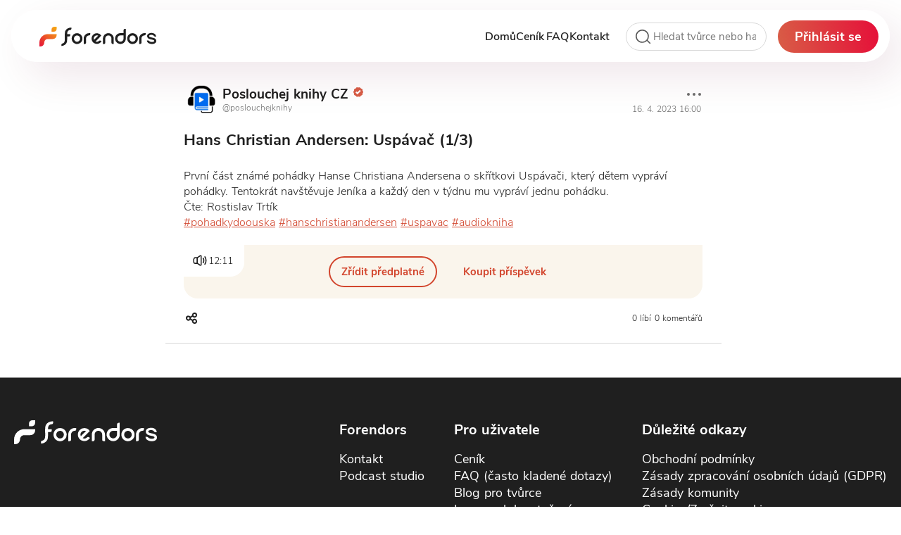

--- FILE ---
content_type: text/html;charset=utf-8
request_url: https://www.forendors.cz/p/37a2335b36c45cfa20c321aa09d3d5f1/
body_size: 36977
content:
<!DOCTYPE html><html  lang="cs" class="theme-light"><head><meta charset="utf-8">
<meta name="viewport" content="width=device-width, initial-scale=1, maximum-scale=1, user-scalable=0">
<title>Hans Christian Andersen: Uspávač (1&#x2F;3) | Forendors</title>
<style>@font-face{font-display:swap;font-family:NunitoSans;font-style:normal;font-weight:300;src:url(/_nuxt/NunitoSans-Light.ClKPscNv.woff2) format("woff2")}@font-face{font-display:swap;font-family:NunitoSans;font-style:italic;font-weight:300;src:url(/_nuxt/NunitoSans-LightItalic.B_Zrpeeg.woff2) format("woff2")}@font-face{font-display:swap;font-family:NunitoSans;font-style:normal;font-weight:400;src:url(/_nuxt/NunitoSans-Regular.D00ekYgi.woff2) format("woff2")}@font-face{font-display:swap;font-family:NunitoSans;font-style:italic;font-weight:400;src:url(/_nuxt/NunitoSans-Italic.oOZArMKb.woff2) format("woff2")}@font-face{font-display:swap;font-family:NunitoSans;font-style:normal;font-weight:600;src:url(/_nuxt/NunitoSans-SemiBold.1xYYgTHr.ttf) format("woff2")}@font-face{font-display:swap;font-family:NunitoSans;font-style:italic;font-weight:600;src:url(/_nuxt/NunitoSans-SemiBoldItalic.Cc9stkjw.ttf) format("woff2")}@font-face{font-display:swap;font-family:NunitoSans;font-style:normal;font-weight:700;src:url(/_nuxt/NunitoSans-Bold.DoqNsS1g.woff2) format("woff2")}@font-face{font-display:swap;font-family:NunitoSans;font-style:italic;font-weight:700;src:url(/_nuxt/NunitoSans-BoldItalic.D6eRs-FQ.woff2) format("woff2")}@font-face{font-display:swap;font-family:NunitoSans;font-style:normal;font-weight:800;src:url(/_nuxt/NunitoSans-ExtraBold.a7c4OYBw.woff2) format("woff2")}figure,ol,p,ul{font-weight:400;margin-bottom:20.8px}div,figure,ol,p,span,ul{color:var(--color-main-black)}a{transition:all .3s ease-in-out}a:hover{cursor:pointer}.as-link,.as-link:focus,.as-link:hover,.as-link:visited{color:var(--color-main)!important;cursor:pointer;font-weight:400;text-decoration:underline}.as-link:hover{text-decoration:none}.main_nav .router-link-exact-active,.main_nav .router-link-exact-active:focus,.main_nav .router-link-exact-active:hover,.main_nav .router-link-exact-active:visited{color:var(--color-main)!important;font-weight:800}.main_nav .router-link-exact-active:visited{font-weight:800}.maincontent a:not(.navlink),.modal a,.notification_modal a{color:var(--color-main)}.maincontent a:not(.navlink):hover,.modal a:hover,.notification_modal a:hover{text-decoration:none}.maincontent a:not(.navlink)>span,.modal a>span,.notification_modal a>span{color:inherit}.maincontent a:not(.navlink):focus,.maincontent a:not(.navlink):hover,.maincontent a:not(.navlink):visited,.modal a:focus,.modal a:hover,.modal a:visited,.notification_modal a:focus,.notification_modal a:hover,.notification_modal a:visited{color:var(--color-main)}.maincontent a:not(.navlink):focus:hover,.maincontent a:not(.navlink):hover:hover,.maincontent a:not(.navlink):visited:hover,.modal a:focus:hover,.modal a:hover:hover,.modal a:visited:hover,.notification_modal a:focus:hover,.notification_modal a:hover:hover,.notification_modal a:visited:hover{text-decoration:none}.maincontent a:not(.navlink):focus>span,.maincontent a:not(.navlink):hover>span,.maincontent a:not(.navlink):visited>span,.modal a:focus>span,.modal a:hover>span,.modal a:visited>span,.notification_modal a:focus>span,.notification_modal a:hover>span,.notification_modal a:visited>span{color:inherit}.maincontent a:hover,.modal-mask a:hover{text-decoration:none}.maincontent h1,.maincontent h2,.maincontent h3,.modal-mask h1,.modal-mask h2,.modal-mask h3{margin-bottom:.7rem;text-align:center}.maincontent h1,.modal-mask h1{font-size:1.75rem;font-weight:800}.maincontent h2,.modal-mask h2{font-size:1.3rem;font-weight:700}.maincontent h3,.modal-mask h3{font-size:1.2rem;font-weight:700}.maincontent h4,.modal-mask h4{font-size:1.1rem}.maincontent strong,.modal-mask strong{font-weight:700}.maincontent .perex,.modal-mask .perex{font-size:1.0625rem}.maincontent figcaption,.modal-mask figcaption{color:var(--color-gray);font-size:.9375rem}.maincontent blockquote,.modal-mask blockquote{font-size:1.5rem;font-weight:600;padding:21.12px 21.12px 21.12px 55px;position:relative}.maincontent blockquote *,.modal-mask blockquote *{font-size:inherit;font-weight:inherit}.maincontent blockquote:before,.modal-mask blockquote:before{background-image:url(/img/blockquote.svg);background-repeat:no-repeat;content:"";height:42px;left:0;position:absolute;top:26.12px;width:50px}.maincontent .embed-component blockquote:before,.modal-mask .embed-component blockquote:before{display:none}.maincontent ul,.modal-mask ul{list-style:disc outside;padding-left:2rem}.maincontent ul:not([role=listbox]) li p,.modal-mask ul:not([role=listbox]) li p{margin-bottom:0}.maincontent ul:not([role=listbox]) li::marker,.modal-mask ul:not([role=listbox]) li::marker{color:var(--color-main);font-weight:700}.maincontent ul ul,.modal-mask ul ul{margin-top:.4rem;padding-left:1rem}.maincontent .tierDescription ul,.modal-mask .tierDescription ul{list-style:disc inside;padding-left:0;text-align:unset}.maincontent .tierDescription ul li,.modal-mask .tierDescription ul li{text-align:unset}.maincontent .tierDescription ul li p,.modal-mask .tierDescription ul li p{display:inline}.maincontent ol,.modal-mask ol{list-style:decimal outside;padding-left:2rem}.maincontent .post-editor :is(h1,h2,h3,h4,h5,h6),.maincontent .post-perex :is(h1,h2,h3,h4,h5,h6),.maincontent .post-preview-body :is(h1,h2,h3,h4,h5,h6),.maincontent .text-component :is(h1,h2,h3,h4,h5,h6),.maincontent .tt-title-editor :is(h1,h2,h3,h4,h5,h6),.modal-mask .post-editor :is(h1,h2,h3,h4,h5,h6),.modal-mask .post-perex :is(h1,h2,h3,h4,h5,h6),.modal-mask .post-preview-body :is(h1,h2,h3,h4,h5,h6),.modal-mask .text-component :is(h1,h2,h3,h4,h5,h6),.modal-mask .tt-title-editor :is(h1,h2,h3,h4,h5,h6){text-align:initial}.maincontent hr,.modal-mask hr{margin:10.56px 0}.maincontent .detail-content a,.maincontent .feed-content a,.modal-mask .detail-content a,.modal-mask .feed-content a{overflow-wrap:break-word;word-break:break-word}.maincontent ol,.modal-mask ol{padding-left:1rem}.maincontent ol>li p,.modal-mask ol>li p{margin-bottom:0}.maincontent ol ol,.modal-mask ol ol{margin-top:.4rem}.maincontent li,.modal-mask li{margin-bottom:.5rem}strong{font-weight:700}div>span.not,h1>span.not,h2>span.not,h3>span.not,h4>span.not,h5>span.not,h6>span.not,label>span.not{color:var(--color-gray);font-weight:400}div>span.req,h1>span.req,h2>span.req,h3>span.req,h4>span.req,h5>span.req,h6>span.req,label>span.req{color:var(--color-main-black);font-weight:400}.error-message{color:var(--color-main);font-size:.8125rem;margin:0}.info-text{color:var(--color-gray);font-size:.875rem}.error-text{color:var(--color-main);font-size:.875rem}@keyframes spin{0%{transform:rotate(0)}to{transform:rotate(359deg)}}#loader{animation:spin .7s linear infinite;transform-origin:43% 39%}#loader_gray{animation:spin 1.2s linear infinite;transform-origin:50% 50%}a:not(.no-fill) svg circle,a:not(.no-fill) svg ellipse,a:not(.no-fill) svg path,a:not(.no-fill) svg polyline,a:not(.no-fill) svg rect,button:not(.no-fill) svg circle,button:not(.no-fill) svg ellipse,button:not(.no-fill) svg path,button:not(.no-fill) svg polyline,button:not(.no-fill) svg rect{transition:all .3s ease-in-out}a:not(.no-fill).router-link-exact-active svg circle,a:not(.no-fill).router-link-exact-active svg ellipse,a:not(.no-fill).router-link-exact-active svg path,a:not(.no-fill).router-link-exact-active svg polyline,a:not(.no-fill).router-link-exact-active svg rect,a:not(.no-fill):hover svg circle,a:not(.no-fill):hover svg ellipse,a:not(.no-fill):hover svg path,a:not(.no-fill):hover svg polyline,a:not(.no-fill):hover svg rect,button:not(.no-fill).router-link-exact-active svg circle,button:not(.no-fill).router-link-exact-active svg ellipse,button:not(.no-fill).router-link-exact-active svg path,button:not(.no-fill).router-link-exact-active svg polyline,button:not(.no-fill).router-link-exact-active svg rect,button:not(.no-fill):hover svg circle,button:not(.no-fill):hover svg ellipse,button:not(.no-fill):hover svg path,button:not(.no-fill):hover svg polyline,button:not(.no-fill):hover svg rect{fill:var(--color-main)}a.stroke-svg svg circle,a.stroke-svg svg ellipse,a.stroke-svg svg path,a.stroke-svg svg polyline,a.stroke-svg svg rect,button.stroke-svg svg circle,button.stroke-svg svg ellipse,button.stroke-svg svg path,button.stroke-svg svg polyline,button.stroke-svg svg rect{transition:all .3s ease-in-out}a.stroke-svg.router-link-exact-active svg circle,a.stroke-svg.router-link-exact-active svg ellipse,a.stroke-svg.router-link-exact-active svg path,a.stroke-svg.router-link-exact-active svg polyline,a.stroke-svg.router-link-exact-active svg rect,a.stroke-svg:hover svg circle,a.stroke-svg:hover svg ellipse,a.stroke-svg:hover svg path,a.stroke-svg:hover svg polyline,a.stroke-svg:hover svg rect,button.stroke-svg.router-link-exact-active svg circle,button.stroke-svg.router-link-exact-active svg ellipse,button.stroke-svg.router-link-exact-active svg path,button.stroke-svg.router-link-exact-active svg polyline,button.stroke-svg.router-link-exact-active svg rect,button.stroke-svg:hover svg circle,button.stroke-svg:hover svg ellipse,button.stroke-svg:hover svg path,button.stroke-svg:hover svg polyline,button.stroke-svg:hover svg rect{stroke:var(--color-main)}svg[class$=close]{height:100%;width:100%}.vdatetime .vdatetime-input{border:none;width:100%}.krento_theme .vdatetime-popup{background-color:var(--color-bg-main)}.krento_theme .vdatetime-calendar__month__day--selected:hover>span>span,.krento_theme .vdatetime-calendar__month__day--selected>span>span,.krento_theme .vdatetime-popup__header{background:var(--forendors-gradient-color-1);background-image:var(--forendors-linear-gradient);background-size:200% auto}.krento_theme .vdatetime-popup__header,.krento_theme .vdatetime-popup__header div,.krento_theme .vdatetime-time-picker__item--selected{color:var(--color-white)}.krento_theme .vdatetime-month-picker__item--selected,.krento_theme .vdatetime-popup__actions__button,.krento_theme .vdatetime-time-picker__item--selected,.krento_theme .vdatetime-year-picker__item--selected{background:var(--forendors-gradient-color-1);background-image:var(--forendors-linear-gradient);background-size:200% auto;color:var(--color-white)}.krento_theme .vdatetime-popup__actions__button{border:none;border-radius:10px;font-size:1rem;font-weight:700;padding:.85rem 1.8rem;transition:.5s ease-in-out}.krento_theme .vdatetime-popup__actions__button:not(:disabled):hover{background-position:100%;color:var(--color-white);cursor:pointer}.krento_theme .vdatetime-popup{border-radius:20px;overflow:hidden}body .v-popper--theme-tooltip,body .v-popper__wrapper{display:block!important;z-index:10000}body .v-popper--theme-tooltip .v-popper__inner,body .v-popper__wrapper .v-popper__inner{background:var(--color-bg-main);border:1px solid var(--color-border);border-color:var(--color-main);border-radius:10px;max-width:320px;padding:10.56px 16px}body .v-popper--theme-tooltip .v-popper__arrow,body .v-popper__wrapper .v-popper__arrow{background-color:var(--color-bg-main);border-color:var(--color-main);border-style:solid;border-width:1px;border-right:none;border-top:none;height:15px;margin:-7px 0 0 -7px;position:absolute;transform:rotate(45deg);width:15px;z-index:1}body .v-popper--theme-tooltip[x-placement^=top],body .v-popper__wrapper[x-placement^=top]{margin-bottom:5px}body .v-popper--theme-tooltip[x-placement^=top] .v-popper__arrow,body .v-popper__wrapper[x-placement^=top] .v-popper__arrow{border-bottom-color:transparent!important;border-left-color:transparent!important;border-right-color:transparent!important;border-width:5px 5px 0;bottom:-5px;left:calc(50% - 5px);margin-bottom:0;margin-top:0}body .v-popper--theme-tooltip[x-placement^=bottom],body .v-popper__wrapper[x-placement^=bottom]{margin-top:5px}body .v-popper--theme-tooltip[x-placement^=bottom] .v-popper__arrow,body .v-popper__wrapper[x-placement^=bottom] .v-popper__arrow{border-left-color:transparent!important;border-right-color:transparent!important;border-top-color:transparent!important;border-width:0 5px 5px;left:calc(50% - 5px);margin-bottom:0;margin-top:0;top:-5px}body .v-popper--theme-tooltip[x-placement^=right],body .v-popper__wrapper[x-placement^=right]{margin-left:5px}body .v-popper--theme-tooltip[x-placement^=right] .v-popper__arrow,body .v-popper__wrapper[x-placement^=right] .v-popper__arrow{border-bottom-color:transparent!important;border-left-color:transparent!important;border-top-color:transparent!important;border-width:5px 5px 5px 0;left:-5px;margin-left:0;margin-right:0;top:calc(50% - 5px)}body .v-popper--theme-tooltip[x-placement^=left],body .v-popper__wrapper[x-placement^=left]{margin-right:5px}body .v-popper--theme-tooltip[x-placement^=left] .v-popper__arrow,body .v-popper__wrapper[x-placement^=left] .v-popper__arrow{border-bottom-color:transparent!important;border-right-color:transparent!important;border-top-color:transparent!important;border-width:5px 0 5px 5px;margin-left:0;margin-right:0;right:-5px;top:calc(50% - 5px)}body .v-popper--theme-tooltip.popover .popover-inner,body .v-popper__wrapper.popover .popover-inner{background:#f9f9f9;border-radius:5px;box-shadow:0 5px 30px var(--color-box-shadow);color:#000;padding:24px}body .v-popper--theme-tooltip.popover .popover-arrow,body .v-popper__wrapper.popover .popover-arrow{border-color:#f9f9f9}body .v-popper--theme-tooltip[aria-hidden=true],body .v-popper__wrapper[aria-hidden=true]{opacity:0;transition:opacity .15s,visibility .15s;visibility:hidden}body .v-popper--theme-tooltip[aria-hidden=false],body .v-popper__wrapper[aria-hidden=false]{opacity:1;transition:opacity .15s;visibility:visible}body .tooltip{display:block!important;z-index:10000}body .tooltip .tooltip-inner{background:var(--color-bg-main);border:1px solid var(--color-border);border-color:var(--color-main);border-radius:10px;max-width:320px;padding:10.56px 16px}body .tooltip .tooltip-inner a{color:var(--color-main)}body .tooltip .tooltip-inner a:hover{text-decoration:none}body .tooltip .tooltip-inner a:focus,body .tooltip .tooltip-inner a:hover,body .tooltip .tooltip-inner a:visited{color:var(--color-main)}body .tooltip .tooltip-inner a:focus:hover,body .tooltip .tooltip-inner a:hover:hover,body .tooltip .tooltip-inner a:visited:hover{text-decoration:none}body .tooltip .tooltip-arrow{background-color:var(--color-bg-main);border-color:var(--color-main);border-style:solid;border-width:1px;height:15px;margin:-7px 0 0 -7px;position:absolute;transform:rotate(45deg);width:15px;z-index:1}body .tooltip[x-placement^=top]{margin-bottom:5px}body .tooltip[x-placement^=top] .tooltip-arrow{border-bottom-color:var(--color-main)!important;border-left-color:transparent!important;border-right-color:var(--color-main)!important;border-top-color:transparent!important;border-width:0 1px 1px 0;bottom:-8px;left:calc(50% - 5px);margin-bottom:0;margin-top:0}body .tooltip[x-placement^=bottom]{margin-top:5px}body .tooltip[x-placement^=bottom] .tooltip-arrow{background-color:var(--color-bg-main);border-bottom-color:transparent!important;border-left-color:var(--color-main)!important;border-right-color:transparent!important;border-top-color:var(--color-main)!important;border-width:1px 0 0 1px;left:calc(50% - 5px);margin-bottom:0;margin-top:0;top:-7px;transform:rotate(45deg)}body .tooltip[x-placement^=right]{margin-left:5px}body .tooltip[x-placement^=right] .tooltip-arrow{border-width:0 0 1px 1px;left:-7px;margin-left:0;margin-right:0;top:calc(50% - 5px)}body .tooltip[x-placement^=left]{margin-right:5px}body .tooltip[x-placement^=left] .tooltip-arrow{border-width:1px 1px 0 0;margin-left:0;margin-right:0;right:-7px;top:calc(50% - 5px)}body .tooltip.popover .popover-inner{background:#f9f9f9;border-radius:5px;box-shadow:0 5px 30px var(--color-box-shadow);color:#000;padding:24px}body .tooltip.popover .popover-arrow{border-color:#f9f9f9}body .tooltip[aria-hidden=true]{opacity:0;transition:opacity .15s,visibility .15s;visibility:hidden}body .tooltip[aria-hidden=false]{opacity:1;transition:opacity .15s;visibility:visible}.fade-enter-active,.fade-leave-active{transition:opacity .3s}.fade-enter-from,.fade-leave-to{opacity:0}.show-enter-active,.show-leave-enter{transition:all .5s ease-in-out}.show-enter-from,.show-leave-to{bottom:-900px!important}.slide-enter-active,.slide-leave-active{transition:max-height .3s ease-in-out,opacity .3s ease-in-out}.slide-enter-from,.slide-leave-to{max-height:0;opacity:0;overflow:hidden}.slide-enter-to,.slide-leave-from{max-height:615px;opacity:1;overflow:hidden}.slide-menu-enter-active,.slide-menu-leave-active{transition-duration:.15s;transition-timing-function:ease-in-out}.slide-menu-enter-to,.slide-menu-leave-from{max-height:95px;opacity:1;overflow:hidden}.slide-menu-enter-from,.slide-menu-leave-to{max-height:0;opacity:0;overflow:hidden}.chat-switch-enter-active,.chat-switch-leave-active{transition-duration:.2s;transition-timing-function:ease-in-out}.chat-switch-enter-from{opacity:1}@media (max-width:480px){.chat-switch-enter-from{transform:translate(100%)}}.chat-switch-leave-to{opacity:0}@media (max-width:480px){.chat-switch-leave-to{transform:translate(-100%)}}:root{--color-white:#fff;--color-gray:#6d6d6d;--color-gray-dm-darker:#6d6d6d;--color-main:#d2452d;--color-light:#faf5ec;--color-highlight:#faf5ec;--color-main-black:#1f1f1f;--color-main-black-alt:#1f1f1f;--color-main-black-inverse:#fff;--color-mid-black:#303030;--color-border:#d8d8d8;--color-bg:#f2f2f2;--color-bg-light:#f2f2f2;--color-bg-main:#fff;--color-bg-dm-alternative:#fff;--color-light-dm-alternative:#faf5ec;--color-positive:#4f8e09;--color-positive-light:#6dbb18;--color-positive-light-bg:#e8fadf;--color-negative:#e51139;--color-yellow:#fff3da;--color-active-icon-bg:#fff3da;--color-orange:#f6ad12;--color-skeleton:#e6e6e6;--color-disabled-fill:#f2f2f2;--color-placeholder:#c7c7c7;--color-category-creator-list:#faf5ec;--color-category-creator-list-font:#d2452d;--color-box-shadow:rgba(0,0,0,.1);--color-box-shadow-strong:rgba(0,0,0,.2);--color-box-shadow-dm:rgba(0,0,0,.35);--color-box-shadow-header:#00000014;--forendors-gradient-color-1:#d85d46;--forendors-linear-gradient:linear-gradient(83deg,#d85d46,#e51139 50%,#d85d46);--skeleton-linear-gradient:linear-gradient(90deg,hsla(0,0%,100%,0),hsla(0,0%,100%,.2) 20%,hsla(0,0%,100%,.5) 60%,hsla(0,0%,100%,0));--color-path-line:#eace93;--color-dm-fill:none;--dm-border:none;--color-flash-effect:hsla(0,0%,100%,.7);--color-bg-info-line:#efefef;--color-salmon:#fcefee;--color-stats-gray:#f5f5f5;--dissappering-gradient:linear-gradient(180deg,hsla(0,0%,100%,0),hsla(0,0%,100%,.8) 80%,#fff);--dissappering-gradient-box-shadow:0px -2px 2px rgba(31,31,31,.6);--color-poll-answer:#f5f5f5;--color-poll-voted:#dfdfdf;--color-header-panel:hsla(0,0%,100%,.9);--box-shadow-header-panel:20px 20px 60px 0 rgba(96,13,46,.1);--box-shadow-rounded-white-box:5px 10px 40px 0 rgba(96,13,46,.1)}@media (prefers-color-scheme:dark){html.theme-auto{--color-gray:#e5e5e5;--color-gray-dm-darker:#303030;--color-main:#ff3939;--color-light:#4b4b4b;--color-main-black:#fff;--color-main-black-inverse:#1f1f1f;--color-mid-black:#f5f5f5;--color-border:#7e7e7e;--color-bg:#1f1f1f;--color-bg-main:#1f1f1f;--color-positive:#4f8e09;--color-positive-light:#4f8e09;--color-positive-light-bg:#111d05;--color-negative:#ff113e;--color-yellow:#fff3da;--color-orange:#f6ad12;--color-skeleton:#111;--color-category-creator-list:#303030;--color-category-creator-list-font:#d2452d;--color-box-shadow:none;--color-box-shadow-strong:none;--color-box-shadow-dm:none;--color-box-shadow-header:none;--forendors-linear-gradient:linear-gradient(233.46deg,#da0d36 30.22%,#d05a42 92.13%);--skeleton-linear-gradient:linear-gradient(90deg,rgba(31,31,31,0),rgba(31,31,31,.2) 20%,rgba(31,31,31,.5) 60%,rgba(31,31,31,0));--color-path-line:#878787;--color-dm-fill:#303030;--color-highlight:#303030;--color-active-icon-bg:#303030;--color-bg-dm-alternative:#303030;--color-flash-effect:rgba(48,48,48,.7);--dm-border:1px solid #7e7e7e;--color-bg-light:#303030;--color-main-black-alt:#303030;--color-light-dm-alternative:#303030;--color-bg-info-line:#303030;--color-disabled-fill:#303030;--color-salmon:var(--color-bg-main);--color-stats-gray:#303030;--dissappering-gradient:linear-gradient(180deg,rgba(31,31,31,0),rgba(31,31,31,.8) 80%,#1f1f1f);--dissappering-gradient-box-shadow:none;--color-poll-answer:#1f1f1f;--color-poll-voted:#303030;--color-header-panel:#303030e5;--box-shadow-header-panel:20px 20px 60px 0px #600d2e1a;--box-shadow-rounded-white-box:5px 10px 40px 0 hsla(0,0%,100%,.1)}html.theme-auto .testimonial-quote{background-image:url("data:image/svg+xml;charset=utf-8,%3Csvg xmlns='http://www.w3.org/2000/svg' width='80' height='80'%3E%3Cdefs%3E%3ClinearGradient id='a' x1='100%25' x2='0%25' y1='0%25' y2='100%25'%3E%3Cstop offset='0%25' stop-color='%23ff113e'/%3E%3Cstop offset='100%25' stop-color='%23d85d46'/%3E%3C/linearGradient%3E%3C/defs%3E%3Cpath fill='%231f1f1f' fill-rule='evenodd' stroke='url(%23a)' stroke-width='2' d='M4 16.397q0-3.257 1.396-4.327T8.653 11h22.239q4.932 0 4.932 5.118v15.819q0 8.002-1.536 13.864-1.535 5.863-3.768 10.05t-4.792 6.886-4.513 4.373q-1.024.93-2.048 1.443-1.023.51-2.605-.884l-8.096-8.003q-.93-.744-1.023-1.489-.093-.744.186-1.442.279-.697.837-1.21.56-.511.931-.884a20.6 20.6 0 0 0 4.373-5.49q1.675-3.07 1.675-7.258 0-.372-.232-1.116-.233-.745-1.256-.745H8.28q-1.86 0-3.07-1.163T4 35.287zm38.71 0q0-3.257 1.395-4.327T47.362 11h22.24q4.93 0 4.931 5.118v15.819q0 8.002-1.535 13.864-1.536 5.863-3.769 10.05t-4.792 6.886-4.513 4.373q-1.024.93-2.047 1.443-1.023.51-2.605-.884l-8.096-8.003q-.93-.744-1.023-1.489-.094-.744.186-1.442.279-.697.837-1.21.558-.511.93-.884a20.6 20.6 0 0 0 4.374-5.49q1.675-3.07 1.675-7.258 0-.372-.233-1.116-.232-.745-1.256-.745H46.99q-1.86 0-3.07-1.163t-1.21-3.582z'/%3E%3C/svg%3E")!important}}@media (prefers-color-scheme:dark) and (min-width:901px){html.theme-auto .inner-wrapper-sticky{border:1px solid var(--color-border)}}@media (prefers-color-scheme:dark){html.theme-auto .vue-dropzone{background-color:var(--color-bg-main)}html.theme-auto .vue-dropzone:hover{background-color:var(--color-light)}html.theme-auto .audio-node .vue-dropzone,html.theme-auto .gallery-node .vue-dropzone,html.theme-auto .video-node .vue-dropzone{background-color:var(--color-bg-light)}html.theme-auto .dragable-dropzone:hover .vue-dropzone{background-color:var(--color-light)}html.theme-auto .modal-mask{background-color:#0009}html.theme-auto .tox-toolbar-overlord,html.theme-auto .tox-toolbar__primary{background:#303030;color:#fff}html.theme-auto .tox-toolbar-overlord .tox-icon svg,html.theme-auto .tox-toolbar__primary .tox-icon svg{fill:#fff}html.theme-auto .tox-toolbar-overlord .tox-tbtn--select,html.theme-auto .tox-toolbar__primary .tox-tbtn--select{color:#fff}html.theme-auto .tox-toolbar-overlord .tox-tbtn--select:hover,html.theme-auto .tox-toolbar__primary .tox-tbtn--select:hover{background:#7e7e7e}html.theme-auto .tox-menu{background:#303030}html.theme-auto .tox-collection--list .tox-collection__item--active,html.theme-auto .tox-collection--list .tox-collection__item--enabled{background:#7e7e7e}html.theme-auto .tox-statusbar{background:#303030;color:#fff}html.theme-auto .tox-statusbar__path-item{color:#fff}html.theme-auto .tox-pop__dialog{background:#303030}html.theme-auto .tox .tox-tbtn:hover{background:#7e7e7e}html.theme-auto .tox .tox-tbtn svg{fill:#fff}html.theme-auto .tox .tox-dialog{background:var(--color-bg-main);border:var(--dm-border);color:var(--color-main-black)}html.theme-auto .tox .tox-dialog-wrap__backdrop{background-color:#0009}html.theme-auto .tox .tox-dialog input,html.theme-auto .tox .tox-dialog label,html.theme-auto .tox .tox-dialog p,html.theme-auto .tox .tox-dialog__footer,html.theme-auto .tox .tox-dialog__header{background:var(--color-bg-main);color:var(--color-main-black)}}html.theme-dark{--color-gray:#e5e5e5;--color-gray-dm-darker:#303030;--color-main:#ff3939;--color-light:#4b4b4b;--color-main-black:#fff;--color-main-black-inverse:#1f1f1f;--color-mid-black:#f5f5f5;--color-border:#7e7e7e;--color-bg:#1f1f1f;--color-bg-main:#1f1f1f;--color-positive:#4f8e09;--color-positive-light:#4f8e09;--color-positive-light-bg:#111d05;--color-negative:#ff113e;--color-yellow:#fff3da;--color-orange:#f6ad12;--color-skeleton:#111;--color-category-creator-list:#303030;--color-category-creator-list-font:#d2452d;--color-box-shadow:none;--color-box-shadow-strong:none;--color-box-shadow-dm:none;--color-box-shadow-header:none;--forendors-linear-gradient:linear-gradient(233.46deg,#da0d36 30.22%,#d05a42 92.13%);--skeleton-linear-gradient:linear-gradient(90deg,rgba(31,31,31,0),rgba(31,31,31,.2) 20%,rgba(31,31,31,.5) 60%,rgba(31,31,31,0));--color-path-line:#878787;--color-dm-fill:#303030;--color-highlight:#303030;--color-active-icon-bg:#303030;--color-bg-dm-alternative:#303030;--color-flash-effect:rgba(48,48,48,.7);--dm-border:1px solid #7e7e7e;--color-bg-light:#303030;--color-main-black-alt:#303030;--color-light-dm-alternative:#303030;--color-bg-info-line:#303030;--color-disabled-fill:#303030;--color-salmon:var(--color-bg-main);--color-stats-gray:#303030;--dissappering-gradient:linear-gradient(180deg,rgba(31,31,31,0),rgba(31,31,31,.8) 80%,#1f1f1f);--dissappering-gradient-box-shadow:none;--color-poll-answer:#1f1f1f;--color-poll-voted:#303030;--color-header-panel:#303030e5;--box-shadow-header-panel:20px 20px 60px 0px #600d2e1a;--box-shadow-rounded-white-box:5px 10px 40px 0 hsla(0,0%,100%,.1)}html.theme-dark .testimonial-quote{background-image:url("data:image/svg+xml;charset=utf-8,%3Csvg xmlns='http://www.w3.org/2000/svg' width='80' height='80'%3E%3Cdefs%3E%3ClinearGradient id='a' x1='100%25' x2='0%25' y1='0%25' y2='100%25'%3E%3Cstop offset='0%25' stop-color='%23ff113e'/%3E%3Cstop offset='100%25' stop-color='%23d85d46'/%3E%3C/linearGradient%3E%3C/defs%3E%3Cpath fill='%231f1f1f' fill-rule='evenodd' stroke='url(%23a)' stroke-width='2' d='M4 16.397q0-3.257 1.396-4.327T8.653 11h22.239q4.932 0 4.932 5.118v15.819q0 8.002-1.536 13.864-1.535 5.863-3.768 10.05t-4.792 6.886-4.513 4.373q-1.024.93-2.048 1.443-1.023.51-2.605-.884l-8.096-8.003q-.93-.744-1.023-1.489-.093-.744.186-1.442.279-.697.837-1.21.56-.511.931-.884a20.6 20.6 0 0 0 4.373-5.49q1.675-3.07 1.675-7.258 0-.372-.232-1.116-.233-.745-1.256-.745H8.28q-1.86 0-3.07-1.163T4 35.287zm38.71 0q0-3.257 1.395-4.327T47.362 11h22.24q4.93 0 4.931 5.118v15.819q0 8.002-1.535 13.864-1.536 5.863-3.769 10.05t-4.792 6.886-4.513 4.373q-1.024.93-2.047 1.443-1.023.51-2.605-.884l-8.096-8.003q-.93-.744-1.023-1.489-.094-.744.186-1.442.279-.697.837-1.21.558-.511.93-.884a20.6 20.6 0 0 0 4.374-5.49q1.675-3.07 1.675-7.258 0-.372-.233-1.116-.232-.745-1.256-.745H46.99q-1.86 0-3.07-1.163t-1.21-3.582z'/%3E%3C/svg%3E")!important}@media (min-width:901px){html.theme-dark .inner-wrapper-sticky{border:1px solid var(--color-border)}}html.theme-dark .vue-dropzone{background-color:var(--color-bg-main)}html.theme-dark .vue-dropzone:hover{background-color:var(--color-light)}html.theme-dark .audio-node .vue-dropzone,html.theme-dark .gallery-node .vue-dropzone,html.theme-dark .video-node .vue-dropzone{background-color:var(--color-bg-light)}html.theme-dark .dragable-dropzone:hover .vue-dropzone{background-color:var(--color-light)}html.theme-dark .modal-mask{background-color:#0009}html.theme-dark .tox-toolbar-overlord,html.theme-dark .tox-toolbar__primary{background:#303030;color:#fff}html.theme-dark .tox-toolbar-overlord .tox-icon svg,html.theme-dark .tox-toolbar__primary .tox-icon svg{fill:#fff}html.theme-dark .tox-toolbar-overlord .tox-tbtn--select,html.theme-dark .tox-toolbar__primary .tox-tbtn--select{color:#fff}html.theme-dark .tox-toolbar-overlord .tox-tbtn--select:hover,html.theme-dark .tox-toolbar__primary .tox-tbtn--select:hover{background:#7e7e7e}html.theme-dark .tox-menu{background:#303030}html.theme-dark .tox-collection--list .tox-collection__item--active,html.theme-dark .tox-collection--list .tox-collection__item--enabled{background:#7e7e7e}html.theme-dark .tox-statusbar{background:#303030;color:#fff}html.theme-dark .tox-statusbar__path-item{color:#fff}html.theme-dark .tox-pop__dialog{background:#303030}html.theme-dark .tox .tox-tbtn:hover{background:#7e7e7e}html.theme-dark .tox .tox-tbtn svg{fill:#fff}html.theme-dark .tox .tox-dialog{background:var(--color-bg-main);border:var(--dm-border);color:var(--color-main-black)}html.theme-dark .tox .tox-dialog-wrap__backdrop{background-color:#0009}html.theme-dark .tox .tox-dialog input,html.theme-dark .tox .tox-dialog label,html.theme-dark .tox .tox-dialog p,html.theme-dark .tox .tox-dialog__footer,html.theme-dark .tox .tox-dialog__header{background:var(--color-bg-main);color:var(--color-main-black)}html{font-family:NunitoSans,-apple-system,BlinkMacSystemFont,Segoe UI,Roboto,Helvetica Neue,Arial,sans-serif;font-size:16px;font-weight:300;word-spacing:1px;-ms-text-size-adjust:100%;-webkit-text-size-adjust:100%;-moz-osx-font-smoothing:grayscale;-webkit-font-smoothing:antialiased;background:linear-gradient(180deg,#fff 0,#fff 50%,#1f1f1f 0,#1f1f1f);box-sizing:border-box;text-rendering:optimizeLegibility}html.doc-not-scroll{overflow:hidden}*{-webkit-tap-highlight-color:rgba(0,0,0,0);-webkit-tap-highlight-color:transparent}*,:after,:before{box-sizing:border-box;margin:0;-webkit-text-size-adjust:none;-moz-text-size-adjust:none;text-size-adjust:none}.labeltext:focus,input:focus,label:focus,select:focus,textarea:focus{outline:none}input[type=email]:focus,input[type=number]:focus,input[type=password]:focus,input[type=tel]:focus,input[type=text]:focus{box-shadow:none;outline:0}button,input,select,textarea{font-family:NunitoSans,-apple-system,BlinkMacSystemFont,Segoe UI,Roboto,Helvetica Neue,Arial,sans-serif;font-size:.9375rem}::-webkit-input-placeholder{font-family:NunitoSans,-apple-system,BlinkMacSystemFont,Segoe UI,Roboto,Helvetica Neue,Arial,sans-serif;font-size:.9375rem}:-moz-placeholder,::-moz-placeholder{font-family:NunitoSans,-apple-system,BlinkMacSystemFont,Segoe UI,Roboto,Helvetica Neue,Arial,sans-serif;font-size:.9375rem}:-ms-input-placeholder{font-family:NunitoSans,-apple-system,BlinkMacSystemFont,Segoe UI,Roboto,Helvetica Neue,Arial,sans-serif;font-size:.9375rem}body.no-padd-content .maincontent{padding-top:0}body.scrolled #default_layout{padding-top:55px}.centered{text-align:center}.cool-lightbox-toolbar .cool-lightbox-toolbar__btn:first-child{display:none!important}.cool-lightbox svg path,.cool-lightbox svg rect{fill:var(--color-bg-main)!important}.button-background{background:var(--forendors-gradient-color-1);background-image:var(--forendors-linear-gradient);background-size:200% auto;transition:.5s ease-in-out}.button-background:focus{outline:1px var(--forendors-gradient-color-1)!important}.button-background:not(:disabled):hover{background-position:100%}.wrapline{white-space:pre-line}.alert{color:var(--color-main);font-size:.75rem}.button-reset,.button_reset{background:none;border:none;cursor:pointer;padding:0}.button-reset:not(::focus),.button-reset:not(::focus-visible),.button_reset:not(::focus),.button_reset:not(::focus-visible){outline:none}.input-reset{background:var(--color-bg-main);border:none;margin:0;padding:0}</style>
<style>.resize-observer[data-v-b329ee4c]{background-color:transparent;border:none;opacity:0}.resize-observer[data-v-b329ee4c],.resize-observer[data-v-b329ee4c] object{display:block;height:100%;left:0;overflow:hidden;pointer-events:none;position:absolute;top:0;width:100%;z-index:-1}.v-popper__popper{left:0;outline:none;top:0;z-index:10000}.v-popper__popper.v-popper__popper--hidden{opacity:0;pointer-events:none;transition:opacity .15s,visibility .15s;visibility:hidden}.v-popper__popper.v-popper__popper--shown{opacity:1;transition:opacity .15s;visibility:visible}.v-popper__popper.v-popper__popper--skip-transition,.v-popper__popper.v-popper__popper--skip-transition>.v-popper__wrapper{transition:none!important}.v-popper__backdrop{display:none;height:100%;left:0;position:absolute;top:0;width:100%}.v-popper__inner{box-sizing:border-box;overflow-y:auto;position:relative}.v-popper__inner>div{max-height:inherit;max-width:inherit;position:relative;z-index:1}.v-popper__arrow-container{height:10px;position:absolute;width:10px}.v-popper__popper--arrow-overflow .v-popper__arrow-container,.v-popper__popper--no-positioning .v-popper__arrow-container{display:none}.v-popper__arrow-inner,.v-popper__arrow-outer{border-style:solid;height:0;left:0;position:absolute;top:0;width:0}.v-popper__arrow-inner{border-width:7px;visibility:hidden}.v-popper__arrow-outer{border-width:6px}.v-popper__popper[data-popper-placement^=bottom] .v-popper__arrow-inner,.v-popper__popper[data-popper-placement^=top] .v-popper__arrow-inner{left:-2px}.v-popper__popper[data-popper-placement^=bottom] .v-popper__arrow-outer,.v-popper__popper[data-popper-placement^=top] .v-popper__arrow-outer{left:-1px}.v-popper__popper[data-popper-placement^=top] .v-popper__arrow-inner,.v-popper__popper[data-popper-placement^=top] .v-popper__arrow-outer{border-bottom-color:transparent!important;border-bottom-width:0;border-left-color:transparent!important;border-right-color:transparent!important}.v-popper__popper[data-popper-placement^=top] .v-popper__arrow-inner{top:-2px}.v-popper__popper[data-popper-placement^=bottom] .v-popper__arrow-container{top:0}.v-popper__popper[data-popper-placement^=bottom] .v-popper__arrow-inner,.v-popper__popper[data-popper-placement^=bottom] .v-popper__arrow-outer{border-left-color:transparent!important;border-right-color:transparent!important;border-top-color:transparent!important;border-top-width:0}.v-popper__popper[data-popper-placement^=bottom] .v-popper__arrow-inner{top:-4px}.v-popper__popper[data-popper-placement^=bottom] .v-popper__arrow-outer{top:-6px}.v-popper__popper[data-popper-placement^=left] .v-popper__arrow-inner,.v-popper__popper[data-popper-placement^=right] .v-popper__arrow-inner{top:-2px}.v-popper__popper[data-popper-placement^=left] .v-popper__arrow-outer,.v-popper__popper[data-popper-placement^=right] .v-popper__arrow-outer{top:-1px}.v-popper__popper[data-popper-placement^=right] .v-popper__arrow-inner,.v-popper__popper[data-popper-placement^=right] .v-popper__arrow-outer{border-bottom-color:transparent!important;border-left-color:transparent!important;border-left-width:0;border-top-color:transparent!important}.v-popper__popper[data-popper-placement^=right] .v-popper__arrow-inner{left:-4px}.v-popper__popper[data-popper-placement^=right] .v-popper__arrow-outer{left:-6px}.v-popper__popper[data-popper-placement^=left] .v-popper__arrow-container{right:-10px}.v-popper__popper[data-popper-placement^=left] .v-popper__arrow-inner,.v-popper__popper[data-popper-placement^=left] .v-popper__arrow-outer{border-bottom-color:transparent!important;border-right-color:transparent!important;border-right-width:0;border-top-color:transparent!important}.v-popper__popper[data-popper-placement^=left] .v-popper__arrow-inner{left:-2px}.v-popper--theme-tooltip .v-popper__inner{background:#000c;border-radius:6px;color:#fff;padding:7px 12px 6px}.v-popper--theme-tooltip .v-popper__arrow-outer{border-color:#000c}.v-popper--theme-dropdown .v-popper__inner{background:#fff;border:1px solid #ddd;border-radius:6px;box-shadow:0 6px 30px #0000001a;color:#000}.v-popper--theme-dropdown .v-popper__arrow-inner{border-color:#fff;visibility:visible}.v-popper--theme-dropdown .v-popper__arrow-outer{border-color:#ddd}</style>
<style>._icon_1ew9d_1{display:inline-block;font-size:0;margin:0;padding:0}._icon_cbm_1ew9d_7{margin:auto}</style>
<style>.wrapper[data-v-d85bfa0f]{display:table;height:100%;left:0;margin:0;padding:0;position:fixed;top:0;width:100%;z-index:250}.wrapper_layered[data-v-d85bfa0f]{background:#0003;z-index:251}.wrapper .inner[data-v-d85bfa0f]{display:table-cell;margin:0;padding:0;vertical-align:middle}.content[data-v-d85bfa0f]{background:var(--color-bg-main);border-radius:20px;margin:0 auto;max-height:100vh;overflow-y:auto;padding:.1px;position:relative;width:320px}.content.fit[data-v-d85bfa0f]{width:-moz-fit-content;width:fit-content}@media (min-width:481px){.content.w520[data-v-d85bfa0f]{width:520px}.content.w700[data-v-d85bfa0f]{width:700px}}@media (max-width:480px){.content.fromSide[data-v-d85bfa0f]{border-radius:20px 0 0 20px;left:auto;margin:0 0 0 auto;right:0}}.content .content_inner[data-v-d85bfa0f]{margin:16px}.content .content_inner.padding_large[data-v-d85bfa0f]{margin:20.8px}.content .header[data-v-d85bfa0f]{font-size:1.0625rem;font-weight:700;max-width:90%;min-height:47px}.content .body.no_header[data-v-d85bfa0f]{padding:21.12px}.content .body.scrollable[data-v-d85bfa0f]{overflow:auto}.content .body p[data-v-d85bfa0f]:last-child{margin-bottom:0}.content .close[data-v-d85bfa0f]{position:absolute;right:10px;top:10px;width:30px}.content .close svg[data-v-d85bfa0f]{max-height:30px;max-width:30px}.content[data-v-d85bfa0f]:focus-visible{outline:1px solid var(--color-gray)}</style>
<style>.four_ou_four[data-v-cfc16f85]{align-items:center;display:flex;height:calc(100% - 40px);justify-content:center}.four_ou_four .title[data-v-cfc16f85]{color:var(--color-main);font-size:3rem;line-height:3rem;text-align:center}@media (min-width:481px){.four_ou_four .title[data-v-cfc16f85]{font-size:5rem;line-height:5rem}}@media (min-width:901px){.four_ou_four .title[data-v-cfc16f85]{font-size:8rem;line-height:7rem}}.four_ou_four .text[data-v-cfc16f85]{font-size:2rem;padding-top:16px;text-align:center}@media (min-width:481px){.four_ou_four .text[data-v-cfc16f85]{font-size:3rem}}@media (min-width:901px){.four_ou_four .text[data-v-cfc16f85]{font-size:4rem}}</style>
<style>._main_content_ggp78_1:not(._index_ggp78_1){margin:0 auto;max-width:1200px;min-width:320px;width:100%}._bottomline_ggp78_8{border-bottom:1px solid var(--color-border)}._layout_public_ggp78_12{background:var(--color-bg-main);display:grid;grid-template-rows:auto minmax(min-content,max-content);min-height:100vh;padding-top:130px}@media (min-width:901px){._layout_public_ggp78_12{padding-top:100px}}._layout_logged_ggp78_25{padding-top:90px}@media (min-width:481px){._layout_logged_ggp78_25{padding-top:60px}._layout_logged_ggp78_25 ._main_content_ggp78_1{padding-top:49px}}@media (max-width:480px){._footer_padded_ggp78_40{padding-bottom:60px}}</style>
<style>._header_logged_1sz64_1{position:relative}@media (min-width:481px){._header_logged_1sz64_1{box-shadow:0 0 40px 20px var(--color-box-shadow-header);left:0;position:fixed;top:0;width:100%;z-index:80}}._menu_wrapper_1sz64_16{margin:0 auto;max-width:1200px;position:relative}._bottomline_1sz64_22{border-bottom:1px solid var(--color-border)}</style>
<style>.panel[data-v-ac7cdc31]{justify-content:space-between;min-height:43px;width:100%}.panel[data-v-ac7cdc31],.panel-logo[data-v-ac7cdc31]{align-items:center;display:flex}.panel-logo .menu-opener[data-v-ac7cdc31]{position:relative}.panel-logo .menu-opener .close[data-v-ac7cdc31],.panel-logo .menu-opener .open[data-v-ac7cdc31]{left:0;position:absolute;top:0;transition:all .3s ease-in-out}.panel-logo .menu-opener--open .open[data-v-ac7cdc31]{opacity:0;transform:rotate(90deg) scale(0)}.panel-logo .menu-opener:not(.panel-logo .menu-opener--open) .close[data-v-ac7cdc31]{opacity:0;transform:rotate(-90deg) scale(0)}.panel-content[data-v-ac7cdc31]{align-items:center;display:flex;position:relative}.panel-content .login[data-v-ac7cdc31]{margin-left:16px}@media (max-width:900px){.panel-content[data-v-ac7cdc31]{height:47px}}.panel-mobile[data-v-ac7cdc31]{margin:10px auto 0}.panel-mobile-extended .links[data-v-ac7cdc31]{margin-right:0}.panel-mobile-extended .login[data-v-ac7cdc31]{width:100%}@media (max-width:900px){.desktop-only[data-v-ac7cdc31]{display:none}}</style>
<style>.wrapper[data-v-05fb4351]{position:fixed;top:0;z-index:101}@media (min-width:901px){.wrapper[data-v-05fb4351]{display:flex;justify-content:center;padding:0 16px;top:14px}}@media (min-width:1300px){.wrapper[data-v-05fb4351]{padding:0 104px}}.wrapper .panel[data-v-05fb4351]{-webkit-backdrop-filter:blur(10px);backdrop-filter:blur(10px);background-color:var(--color-header-panel);border-radius:0 0 20px 20px;box-shadow:var(--box-shadow-header-panel);max-width:1712px;padding:12px;position:relative;width:100%}@media (min-width:901px){.wrapper .panel[data-v-05fb4351]{border-radius:100px;display:flex;height:74px;padding:16px;width:100%}}.wrapper .panel[data-v-05fb4351]:after{background:#0006;border-radius:0 0 20px 20px;content:"";height:100%;left:0;opacity:0;pointer-events:none;position:absolute;top:0;transition:opacity .3s;width:100%}@media (min-width:901px){.wrapper .panel[data-v-05fb4351]:after{border-radius:100px}}@media (max-width:900px){.wrapper .panel--logged[data-v-05fb4351],.wrapper .panel--logged[data-v-05fb4351]:after{border-radius:0}}.wrapper .panel--masked[data-v-05fb4351]:after{opacity:1;pointer-events:auto}</style>
<style>.content[data-v-3b32fe37]{width:100%}</style>
<style>.logo[data-v-88df96dd]{display:block;height:22px;margin-left:16px}@media (min-width:901px){.logo[data-v-88df96dd]{height:28px;margin-left:24px}}</style>
<style>.menu[data-v-a8c173a2]{margin-right:20px}.menu .ul[data-v-a8c173a2]{display:flex;flex-direction:column;list-style:none;margin:0 0 48px;padding:0}.menu .ul li[data-v-a8c173a2]{padding:16px 0}.menu .ul li a[data-v-a8c173a2]{transition:none}.menu .ul li a[data-v-a8c173a2]:before{content:attr(data-text);display:block;font-weight:800;height:0;overflow:hidden;pointer-events:none;-webkit-user-select:none;-moz-user-select:none;user-select:none;visibility:hidden}.menu .ul li+li[data-v-a8c173a2]{border-top:1px solid var(--color-border)}@media (min-width:901px){.menu .ul[data-v-a8c173a2]{flex-direction:row;gap:max(2vw,16px);margin-bottom:0}.menu .ul li[data-v-a8c173a2]{padding:0}.menu .ul li+li[data-v-a8c173a2]{border-top:none}.menu .ul[data-v-a8c173a2]{gap:max(2vw,32px)}}@media (min-width:1300px){.menu[data-v-a8c173a2]{margin-right:48px}}.link[data-v-a8c173a2]{color:var(--color-main-black);font-size:20px;font-weight:600;text-decoration:none}@media (min-width:901px){.link[data-v-a8c173a2]{font-size:1rem}}.link--active span[data-v-a8c173a2],.link:hover span[data-v-a8c173a2]{color:var(--color-main)}.link--active span[data-v-a8c173a2]{font-weight:800!important}</style>
<style>.whisp__section[data-v-a43666da]{margin-bottom:16px}.whisp__section[data-v-a43666da]:last-child{margin-bottom:0}.whisp__section__title[data-v-a43666da]{color:var(--color-gray);font-size:.75rem;margin-bottom:.5rem}.whisp__section__item[data-v-a43666da]{position:relative}.whisp__section__item[data-v-a43666da]:not(.creator){margin-bottom:.2rem;margin-left:10.56px}.whisp__section__item .remove[data-v-a43666da]{cursor:pointer;height:15px;position:absolute;right:0;top:0;width:15px}.whisp__section__item .remove svg[data-v-a43666da]{color:var(--color-gray);height:100%;width:100%}.whisp__section_footer[data-v-a43666da]{position:relative}.whisp__section_footer[data-v-a43666da]:before{background:var(--color-border);border-top:1px solid var(--color-border);content:"";left:0;position:absolute;top:50%;transform:translateY(-50%);width:100%}.whisp__section_footer .liner[data-v-a43666da]{height:1px;position:relative;width:100%}.whisp__section_footer .linker[data-v-a43666da]{display:flex;justify-content:flex-end}.whisp__section_footer .linker .link[data-v-a43666da]{background:var(--color-bg-main);color:var(--color-main-black);display:inline-block;font-size:.875rem;padding-left:10px;text-decoration:underline;white-space:nowrap;z-index:10}.whisp__section_footer .linker .link[data-v-a43666da]:hover{text-decoration:none}.whisp__section .item[data-v-a43666da],.whisp__section .item[data-v-a43666da]:focus,.whisp__section .item[data-v-a43666da]:hover,.whisp__section .item[data-v-a43666da]:visited,.whisp__section a.item[data-v-a43666da],.whisp__section a.item[data-v-a43666da]:focus,.whisp__section a.item[data-v-a43666da]:hover,.whisp__section a.item[data-v-a43666da]:visited{color:var(--color-main-black);cursor:pointer;text-decoration:none}.whisp__section a.item[data-v-a43666da]:hover{color:var(--color-main)}.spacer[data-v-a43666da]{height:40px;position:relative;width:100%}@media (min-width:901px){.spacer[data-v-a43666da]{width:200px}}@media (min-width:1300px){.spacer[data-v-a43666da]{width:260px}}.wrapper[data-v-a43666da]{position:absolute;right:0;top:0;transition:width .25s ease-in-out;transition-delay:50ms;width:100%}@media (min-width:901px){.wrapper[data-v-a43666da]{width:200px}}@media (min-width:1300px){.wrapper[data-v-a43666da]{width:260px}}.wrapper--onpage[data-v-a43666da]{position:static;width:100%}.wrapper--active[data-v-a43666da]:not(.wrapper--onpage){z-index:101}@media (min-width:901px){.wrapper--active[data-v-a43666da]:not(.wrapper--onpage){width:400px}}.wrapper form[data-v-a43666da]{align-items:center;background:var(--color-bg-main);border:1px solid var(--color-border);border-radius:999px;display:flex;gap:10px;height:40px;padding:11px 12px}.wrapper form .input[data-v-a43666da]{background:var(--color-bg-main);border:none;color:var(--color-main-black);width:100%}.wrapper--only-gift-code-creators[data-v-a43666da],.wrapper--only-gift-code-creators form[data-v-a43666da]{height:100%}.wrapper--only-gift-code-creators .whisp[data-v-a43666da]{top:60px}.whisp[data-v-a43666da]{background:var(--color-bg-main);border:1px solid var(--color-border);border-radius:20px;height:auto;padding:16px;position:absolute;text-align:left;top:50px;width:100%;z-index:1}</style>
<style>.whisp__section[data-v-349433f0]{margin-bottom:16px}.whisp__section[data-v-349433f0]:last-child{margin-bottom:0}.whisp__section__title[data-v-349433f0]{color:var(--color-gray);font-size:.75rem;margin-bottom:.5rem}.whisp__section__item[data-v-349433f0]{position:relative}.whisp__section__item[data-v-349433f0]:not(.creator){margin-bottom:.2rem;margin-left:10.56px}.whisp__section__item .remove[data-v-349433f0]{cursor:pointer;height:15px;position:absolute;right:0;top:0;width:15px}.whisp__section__item .remove svg[data-v-349433f0]{color:var(--color-gray);height:100%;width:100%}.whisp__section_footer[data-v-349433f0]{position:relative}.whisp__section_footer[data-v-349433f0]:before{background:var(--color-border);border-top:1px solid var(--color-border);content:"";left:0;position:absolute;top:50%;transform:translateY(-50%);width:100%}.whisp__section_footer .liner[data-v-349433f0]{height:1px;position:relative;width:100%}.whisp__section_footer .linker[data-v-349433f0]{display:flex;justify-content:flex-end}.whisp__section_footer .linker .link[data-v-349433f0]{background:var(--color-bg-main);color:var(--color-main-black);display:inline-block;font-size:.875rem;padding-left:10px;text-decoration:underline;white-space:nowrap;z-index:10}.whisp__section_footer .linker .link[data-v-349433f0]:hover{text-decoration:none}.whisp__section .item[data-v-349433f0],.whisp__section .item[data-v-349433f0]:focus,.whisp__section .item[data-v-349433f0]:hover,.whisp__section .item[data-v-349433f0]:visited,.whisp__section a.item[data-v-349433f0],.whisp__section a.item[data-v-349433f0]:focus,.whisp__section a.item[data-v-349433f0]:hover,.whisp__section a.item[data-v-349433f0]:visited{color:var(--color-main-black);cursor:pointer;text-decoration:none}.whisp__section a.item[data-v-349433f0]:hover{color:var(--color-main)}</style>
<style>.login-wrapper[data-v-ba2a9422]{position:relative}.login-wrapper button[data-v-ba2a9422]{font-size:18px;padding:11px 24px;white-space:nowrap}@media (min-width:481px) and (max-width:900px){.login-wrapper button[data-v-ba2a9422]{padding:11px 32px}}.login-wrapper--block[data-v-ba2a9422]{height:unset}.login-wrapper--block button[data-v-ba2a9422]{font-size:22px}</style>
<style>._button_bp806_1._primary_bp806_1{background:var(--forendors-gradient-color-1);background-image:var(--forendors-linear-gradient);background-size:200% auto;border:none;border-radius:100px;color:var(--color-white);font-size:1rem;font-weight:700;padding:10px 16px;transition:.5s ease-in-out}@media (min-width:901px){._button_bp806_1._primary_bp806_1{padding:10px 24px}}._button_bp806_1._primary_bp806_1:not(:disabled):hover{background-position:100%;cursor:pointer}._button_bp806_1._primary_bp806_1._block_bp806_22{width:100%}._button_bp806_1._primary_bp806_1._small_bp806_25{font-size:.8em;padding:.42rem .9rem}a._button_bp806_1._primary_bp806_1{color:var(--color-white);display:inline-block;text-decoration:none!important}._button_bp806_1._inverse_bp806_36{background-color:transparent;border:2px solid var(--color-main);border-radius:100px;color:var(--color-main);display:inline-block;font-weight:700;padding:10px 16px;text-decoration:none}._button_bp806_1._inverse_bp806_36 div,._button_bp806_1._inverse_bp806_36 span{color:var(--color-main)}._button_bp806_1._inverse_bp806_36._block_bp806_22{display:block;text-align:center;width:100%}._button_bp806_1._inverse_bp806_36:not(:disabled):hover{border-color:var(--color-negative);color:var(--color-negative);cursor:pointer}._button_bp806_1._inverse_bp806_36:not(:disabled):hover div,._button_bp806_1._inverse_bp806_36:not(:disabled):hover span{color:var(--color-negative)}._button_bp806_1._inverse_bp806_36._customText_bp806_64{align-items:center;display:flex;justify-content:center}._button_bp806_1._inverse_bp806_36._small_bp806_25{font-size:.8em;padding:.42rem .9rem}._button_bp806_1._noborder_bp806_74{border:none}._button_bp806_1:disabled{opacity:.7}._button_bp806_1._inactive_bp806_82{cursor:default!important;opacity:.7}._link_bp806_87{align-self:center;color:var(--color-white)!important;display:flex!important;justify-content:center}._link_bp806_87._inverse_bp806_36{color:var(--color-main)!important;font-size:.9375rem;padding:9.56px 16px}._with_loader_bp806_100:hover{background-position:0 0!important;cursor:pointer}</style>
<style>.form[data-v-ab90afa6]{margin-top:20px}.form .errormsg[data-v-ab90afa6]{color:var(--color-main);font-size:.8125rem}.line[data-v-ab90afa6]{align-items:center;display:flex;margin:5px 0 20.8px}.line:not(.checkbox) .label[data-v-ab90afa6]{min-width:80px}.line:not(.checkbox) .inputwrapper[data-v-ab90afa6]{flex-grow:1;position:relative}.line.textarea:not(.compact) .label[data-v-ab90afa6]{align-self:baseline;padding-top:15px}.line .input[data-v-ab90afa6]{background-color:var(--color-bg-main);border:1px solid var(--color-border);border-radius:10px;color:var(--color-main-black);padding:15px;transition:all .3s ease-in-out;width:100%}.line .input[type=number][data-v-ab90afa6]{-moz-appearance:textfield;-webkit-appearance:textfield;appearance:textfield;margin:0}.line .input[type=number][data-v-ab90afa6]::-webkit-inner-spinbutton,.line .input[type=number][data-v-ab90afa6]::-webkit-outer-spinbutton{-webkit-appearance:none;margin:0}.line .input_slim[data-v-ab90afa6]{padding:5px 10px}.line .input.has_icon[data-v-ab90afa6]{padding-right:40px}.line .input[data-v-ab90afa6]:disabled{background-color:var(--color-disabled-fill)}.line .input.align_right[data-v-ab90afa6]{text-align:right}.line .input.password.pwd_indicator[data-v-ab90afa6]{border-bottom-width:3px}.line .input.password.pwd_bad[data-v-ab90afa6]{border-bottom-color:var(--color-main)}.line .input.password.pwd_low[data-v-ab90afa6]{border-bottom-color:orange}.line .input.password.pwd_mid[data-v-ab90afa6]{border-bottom-color:#ffdc00}.line .input.password.pwd_good[data-v-ab90afa6]{border-bottom-color:#9acd32}.line.hasmsg .infomsg[data-v-ab90afa6]{color:var(--color-main-black);font-size:.8125rem;position:absolute}.line.hasmsg .infomsg--with-error[data-v-ab90afa6]{transform:translateY(1.5em)}.line.haserror .input[data-v-ab90afa6]{border-color:var(--color-main)}.line.haserror .errormsg[data-v-ab90afa6]{color:var(--color-main)}.line.success .input[data-v-ab90afa6]{border:1px solid var(--color-positive-light)}.line.compact[data-v-ab90afa6]{display:grid;grid-template-columns:1fr;grid-template-rows:auto auto}.line.compact .label[data-v-ab90afa6]{display:block;font-size:.9375rem;font-weight:700}@media (min-width:481px){.line.compact .label[data-v-ab90afa6]{white-space:nowrap}}.line.compact .info[data-v-ab90afa6]{color:var(--color-gray);font-size:.875rem;text-align:right}.line.compact .inputwrapper[data-v-ab90afa6]{display:block}.line.compact.hasInfo[data-v-ab90afa6]{grid-template-columns:auto minmax(min-content,max-content)}.line.compact.hasInfo .inputwrapper[data-v-ab90afa6]{grid-column-end:span 2;grid-column-start:1}.label.small[data-v-ab90afa6]{font-size:.9rem}.label.help-tooltip[data-v-ab90afa6]{display:flex!important;gap:4px;margin-bottom:4px}.label.help-tooltip span+span[data-v-ab90afa6]:last-child:not(.SvgIcon){cursor:pointer;height:20px;position:absolute;width:20px}.inputicon[data-v-ab90afa6]{position:absolute;right:10px;top:50%;transform:translateY(-50%)}.inputicon[data-v-ab90afa6]:not(.inputicon_error){cursor:pointer}.has_suffix+.inputicon[data-v-ab90afa6]{right:60px}.loginbox[data-v-ab90afa6]{background-color:var(--color-bg-main);font-size:.9375rem;height:100vh;padding:21.12px;position:fixed;right:0;top:0;width:100vw;z-index:150}@media (min-width:481px){.loginbox[data-v-ab90afa6]{border-radius:30px;font-size:1rem;height:-moz-fit-content;height:fit-content;width:310px}}.loginbox .close[data-v-ab90afa6]{position:absolute;right:16px;top:10px;width:40px}.loginbox .header[data-v-ab90afa6]{font-size:1.0625rem;font-weight:700;min-height:47px}</style>
<style>.overlay[data-v-6ed7c496]{background:#0006;height:100%;left:0;position:fixed;top:0;width:100%;z-index:99}</style>
<style>._block_uf1u9_1{padding:0}</style>
<style>._wrapper_1winx_1{background:var(--color-bg-main);border:1px solid var(--color-main);bottom:30px;box-shadow:0 12px 50px 3px var(--color-box-shadow);font-style:italic;font-weight:400;left:50%;padding:21.12px;position:fixed;transform:translate(-50%);transition:height .3s ease-in-out;width:90%;z-index:1100}@media (min-width:901px){._wrapper_1winx_1{max-width:960px;padding:42.24px 84.48px}}@media (max-width:480px){._wrapper_1winx_1._open_1winx_23{bottom:0;box-shadow:none;left:0;overflow:scroll;right:0;top:69px;transform:none;width:100%}._wrapper_1winx_1._open_1winx_23 ._actions_1winx_33{display:grid;gap:21.12px;grid-template-rows:1fr 1fr;margin:21.12px auto 0;max-width:260px}}@media (min-width:481px){._wrapper_1winx_1._open_1winx_23 ._actions_1winx_33{justify-content:center}}._wrapper_1winx_1 ._header_1winx_46{font-size:1.375rem;font-weight:700;padding-bottom:21.12px;text-align:center}._wrapper_1winx_1 ._text_1winx_52{text-align:center}._wrapper_1winx_1 ._detail_1winx_55{margin-top:42.24px}._wrapper_1winx_1 ._actions_1winx_33{display:flex;margin-top:42.24px}@media (max-width:480px){._wrapper_1winx_1 ._actions_1winx_33{flex-direction:column;text-align:center}._wrapper_1winx_1 ._actions_1winx_33 ._mobile_order_3_1winx_67{order:3}}@media (min-width:481px){._wrapper_1winx_1 ._actions_1winx_33{align-items:center;justify-content:space-evenly}._wrapper_1winx_1 ._actions_1winx_33 ._btn_selected_1winx_76{margin-right:40px}._wrapper_1winx_1 ._actions_1winx_33 ._link_1winx_79{order:-1}}._wrapper_1winx_1 ._actions_1winx_33 ._link_1winx_79,._wrapper_1winx_1 ._actions_1winx_33 ._link_1winx_79:focus,._wrapper_1winx_1 ._actions_1winx_33 ._link_1winx_79:hover,._wrapper_1winx_1 ._actions_1winx_33 ._link_1winx_79:visited{font-weight:400}@media (max-width:480px){._wrapper_1winx_1 ._actions_1winx_33 ._link_1winx_79{display:inline-block;margin-top:16px}}</style>
<style>.footer-wrapper[data-v-4c1ee23d]{margin-top:24px}@media (min-width:481px){.footer-wrapper[data-v-4c1ee23d]{margin-top:36px}}@media (min-width:901px){.footer-wrapper[data-v-4c1ee23d]{margin-top:48px}}.footer[data-v-4c1ee23d]{align-items:center;background-color:#1f1f1f;border-top:1px solid #7e7e7e;color:#fff;display:flex;justify-content:center;padding:40px 20px}@media (min-width:901px){.footer[data-v-4c1ee23d]{padding:60px 20px}}.footer__content[data-v-4c1ee23d]{width:100%}@media (min-width:901px){.footer__content[data-v-4c1ee23d]{max-width:1320px}}.footer__content__row[data-v-4c1ee23d]{display:flex;flex-direction:column}@media (min-width:901px){.footer__content__row[data-v-4c1ee23d]{flex-direction:row}}.footer__content__row.columns[data-v-4c1ee23d]{justify-content:space-between}.footer__content__row.columns .logo[data-v-4c1ee23d]{margin-bottom:40px}@media (min-width:901px){.footer__content__row.columns .logo[data-v-4c1ee23d]{margin-bottom:0;margin-right:217px}}.footer__content__row.columns h3[data-v-4c1ee23d]{margin-bottom:16px}.footer__content__row.columns .column+.column[data-v-4c1ee23d]{margin-top:24px}@media (min-width:901px){.footer__content__row.columns .column+.column[data-v-4c1ee23d]{margin-top:0}}.footer__content__row.socials[data-v-4c1ee23d]{align-items:center;border-bottom:.5px solid #dfdfdf;border-top:.5px solid #dfdfdf;flex-direction:row;margin-top:20px;padding:10px 0}.footer__content__row.socials h3[data-v-4c1ee23d]{margin-right:16px}@media (min-width:901px){.footer__content__row.socials h3[data-v-4c1ee23d]{margin-right:20px}}.footer__content__row.socials .links a[data-v-4c1ee23d]{align-items:center;display:inline-flex;height:36px;justify-content:center;width:36px}.footer__content__row.apps[data-v-4c1ee23d]{align-items:flex-start;flex-direction:row;flex-wrap:wrap;margin-top:20px;text-align:center}.footer__content__row.apps h3[data-v-4c1ee23d]{margin-right:16px}@media (min-width:901px){.footer__content__row.apps h3[data-v-4c1ee23d]{margin-right:20px}.footer__content__row.apps[data-v-4c1ee23d]{align-items:center;flex-wrap:unset;text-align:unset}}.footer__content__row.apps .links[data-v-4c1ee23d]{display:flex}.footer__content__row.apps a[data-v-4c1ee23d]{align-items:center;display:inline-flex;height:26px;justify-content:center;width:87px}@media (min-width:901px){.footer__content__row.apps a[data-v-4c1ee23d]{height:40px;width:135px}}.footer__content__row.apps a+a[data-v-4c1ee23d]{margin-left:8px}@media (min-width:901px){.footer__content__row.apps a+a[data-v-4c1ee23d]{margin-left:20px}}.footer__content__row.apps .copyright[data-v-4c1ee23d]{margin:20px auto 0}.footer__content__row.apps .copyright span[data-v-4c1ee23d]{color:#fff;font-size:.875rem}@media (min-width:901px){.footer__content__row.apps .copyright[data-v-4c1ee23d]{margin:0 0 0 auto}.footer__content__row.apps .copyright span[data-v-4c1ee23d]{font-size:1rem}}.footer__content__row h3[data-v-4c1ee23d]{color:#fff;font-size:18px;font-weight:700}@media (min-width:901px){.footer__content__row h3[data-v-4c1ee23d]{font-size:20px}}.footer__content__row a[data-v-4c1ee23d],.footer__content__row li[data-v-4c1ee23d],.footer__content__row p[data-v-4c1ee23d]{color:#fff!important;font-size:16px!important;font-weight:400!important}@media (min-width:901px){.footer__content__row a[data-v-4c1ee23d],.footer__content__row li[data-v-4c1ee23d],.footer__content__row p[data-v-4c1ee23d]{font-size:18px!important}}.footer__content__row ul[data-v-4c1ee23d]{display:flex;flex-direction:column;gap:8px;list-style:none;padding:0}.footer__content__row ul li.inline[data-v-4c1ee23d]{display:flex;gap:8px}.link[data-v-4c1ee23d],.link[data-v-4c1ee23d]:focus,.link[data-v-4c1ee23d]:hover,.link[data-v-4c1ee23d]:visited{color:var(--color-main-black);font-size:.9375rem;text-decoration:none}.link[data-v-4c1ee23d]:hover{text-decoration:underline}</style>
<style>@media (min-width:901px){._hascol_18nl9_2{display:grid;grid-template-columns:auto minmax(min-content,max-content)}._hascol_18nl9_2 ._maincol_18nl9_8{margin:0 auto;max-width:811px;padding-right:20.8px;width:100%}}._hascol_18nl9_2 ._aside_18nl9_15{display:none}@media (min-width:901px){._hascol_18nl9_2 ._aside_18nl9_15{display:initial;margin-bottom:42.24px;margin-right:20.8px;width:350px}}._hascol_18nl9_2 ._aside_18nl9_15:empty{display:none}</style>
<style>._block_rwn7o_1{margin:0 auto;max-width:1200px;min-width:320px;padding:5px 16px}@media (min-width:481px){._block_rwn7o_1{padding:5px 21.12px}}</style>
<style>.concept .content[data-v-3bed4e53],.concept .footer[data-v-3bed4e53]{pointer-events:none}@media (min-width:901px){.with_chat[data-v-3bed4e53]{display:grid;grid-template-columns:auto 370.8px}}@media (min-width:901px) and (max-width:1200px){.with_chat[data-v-3bed4e53]{margin:0 calc(-50vw + 405.5px);max-width:1200px}}@media (min-width:1201px){.with_chat[data-v-3bed4e53]{margin-left:-194.5px;width:1200px}}.wrapper[data-v-3bed4e53]{display:grid;grid-template-columns:100%;grid-template-rows:minmax(min-content,max-content) auto minmax(min-content,max-content);padding:16px}.wrapper[data-v-3bed4e53]:not(.noseparator){border-bottom:1px solid var(--color-border)}.wrapper.b2b_locked[data-v-3bed4e53]{border-bottom:none}@media (min-width:481px){.wrapper[data-v-3bed4e53]{padding:16px 26.56px}}.wrapper.deleted[data-v-3bed4e53]{display:none}.wrapper.highlight[data-v-3bed4e53]{background-color:var(--color-highlight)}.on_air[data-v-3bed4e53]{color:var(--color-positive-light)}.is_first_in_bookmarks[data-v-3bed4e53]{padding-top:21.12px}.is_first_in_bookmarks.highlight[data-v-3bed4e53]{border-radius:20px 20px 0 0}.is_last_in_bookmarks.highlight[data-v-3bed4e53]{border-radius:0 0 20px 20px}.content[data-v-3bed4e53]{max-width:100%;padding-top:10.56px}.content .series_link[data-v-3bed4e53]{color:var(--color-main-black)!important;font-weight:400;text-decoration:none}.content .post_title[data-v-3bed4e53]{display:block;font-weight:700;margin-bottom:20.8px}.content .post_title[data-v-3bed4e53],.content .post_title[data-v-3bed4e53]:focus,.content .post_title[data-v-3bed4e53]:hover,.content .post_title[data-v-3bed4e53]:visited{color:var(--color-main);text-decoration:none}.content .post_title[data-v-3bed4e53]:hover{color:var(--color-main)}.content .post_title_text[data-v-3bed4e53]{font-size:1.4rem;font-weight:700;margin-bottom:25px;padding-bottom:0;text-align:left!important}.price .text[data-v-3bed4e53]{padding:0 0 16px}.price .info[data-v-3bed4e53]{padding:16px 0;text-align:center}.sponsored[data-v-3bed4e53]{color:var(--color-gray)}.sponsored[data-v-3bed4e53],.tier_info[data-v-3bed4e53]{font-size:.8125rem;font-weight:700;padding-bottom:5.28px}.live_annotation[data-v-3bed4e53]{font-size:.8em;margin-bottom:0}.post_text_link[data-v-3bed4e53]{display:block;margin-bottom:20.8px}</style>
<style>._menu_92s9e_1{background:var(--color-bg-main);border-radius:20px 0 0 20px;padding:16px 21.12px;position:absolute;right:-30px;z-index:1000}@media (min-width:901px){._menu_92s9e_1{border-top-right-radius:20px;right:-10px;top:-10px}}._menu_92s9e_1 ._close_92s9e_22{height:30px;position:absolute;right:23px;top:10px;width:30px}@media (min-width:901px){._menu_92s9e_1 ._close_92s9e_22{right:7px;top:7px}}._menu_92s9e_1 ._close_92s9e_22 svg{max-height:100%;max-width:100%}._menu_92s9e_1 ._close_92s9e_22 svg path{fill:var(--color-gray)}._menu_92s9e_1 ._menu_ul_92s9e_42{padding:0 35px 0 0}._menu_92s9e_1 ._menu_link_92s9e_45{display:block;text-decoration:none;white-space:nowrap}._menu_92s9e_1 ._menu_link_92s9e_45+._menu_link_92s9e_45{padding:5px 0 0}._menu_92s9e_1 ._menu_link_92s9e_45:hover{text-decoration:underline}._header_92s9e_57{display:grid;gap:5px;grid-template-columns:minmax(min-content,max-content) auto;position:relative}._header_92s9e_57 ._avatar_92s9e_63 ._image_92s9e_63{border-radius:50%;height:50px;width:50px}._header_92s9e_57 ._author_92s9e_68{padding-top:5px}._header_92s9e_57 ._author_92s9e_68 ._header_line_92s9e_71{display:flex;justify-content:space-between}._header_92s9e_57 ._author_92s9e_68 ._header_line_92s9e_71+._header_line_92s9e_71{margin-top:-2px}._header_92s9e_57 ._author_92s9e_68 ._name_92s9e_78{display:flex;margin-bottom:0}._header_92s9e_57 ._author_92s9e_68 ._name_92s9e_78 a{color:var(--color-main-black);padding-right:5px;text-decoration:none}._header_92s9e_57 ._author_92s9e_68 ._name_92s9e_78 a:focus,._header_92s9e_57 ._author_92s9e_68 ._name_92s9e_78 a:hover,._header_92s9e_57 ._author_92s9e_68 ._name_92s9e_78 a:visited{color:var(--color-main-black);text-decoration:none}._header_92s9e_57 ._author_92s9e_68 ._name_92s9e_78 a:hover,._header_92s9e_57 ._author_92s9e_68 ._name_92s9e_78 a:hover:focus,._header_92s9e_57 ._author_92s9e_68 ._name_92s9e_78 a:hover:hover,._header_92s9e_57 ._author_92s9e_68 ._name_92s9e_78 a:hover:visited{color:var(--color-main)}._header_92s9e_57 ._author_92s9e_68 ._handle_92s9e_99,._header_92s9e_57 ._author_92s9e_68 ._handle_92s9e_99:focus,._header_92s9e_57 ._author_92s9e_68 ._handle_92s9e_99:hover,._header_92s9e_57 ._author_92s9e_68 ._handle_92s9e_99:visited{color:var(--color-gray);text-decoration:none}._header_92s9e_57 ._author_92s9e_68 ._handle_92s9e_99:hover,._header_92s9e_57 ._author_92s9e_68 ._handle_92s9e_99:hover:focus,._header_92s9e_57 ._author_92s9e_68 ._handle_92s9e_99:hover:hover,._header_92s9e_57 ._author_92s9e_68 ._handle_92s9e_99:hover:visited{color:var(--color-main)}._header_92s9e_57 ._author_92s9e_68 ._date_92s9e_114,._header_92s9e_57 ._author_92s9e_68 ._handle_92s9e_99{color:var(--color-gray);font-size:.75rem;text-decoration:none}._header_92s9e_57 ._author_92s9e_68 ._date_92s9e_114:hover,._header_92s9e_57 ._author_92s9e_68 ._handle_92s9e_99:hover{color:var(--color-main)}._header_92s9e_57 ._author_92s9e_68 ._date_92s9e_114:focus,._header_92s9e_57 ._author_92s9e_68 ._date_92s9e_114:hover,._header_92s9e_57 ._author_92s9e_68 ._date_92s9e_114:visited,._header_92s9e_57 ._author_92s9e_68 ._handle_92s9e_99:focus,._header_92s9e_57 ._author_92s9e_68 ._handle_92s9e_99:hover,._header_92s9e_57 ._author_92s9e_68 ._handle_92s9e_99:visited{color:var(--color-gray);font-size:.75rem;text-decoration:none}._header_92s9e_57 ._author_92s9e_68 ._date_92s9e_114:focus:hover,._header_92s9e_57 ._author_92s9e_68 ._date_92s9e_114:hover:hover,._header_92s9e_57 ._author_92s9e_68 ._date_92s9e_114:visited:hover,._header_92s9e_57 ._author_92s9e_68 ._handle_92s9e_99:focus:hover,._header_92s9e_57 ._author_92s9e_68 ._handle_92s9e_99:hover:hover,._header_92s9e_57 ._author_92s9e_68 ._handle_92s9e_99:visited:hover{color:var(--color-main)}._header_92s9e_57 ._author_92s9e_68 ._icons_wrapper_92s9e_137{align-items:center;display:flex}._header_92s9e_57 ._author_92s9e_68 ._icons_92s9e_137{align-items:center;display:inline-flex;height:20px;margin-left:2px}._header_92s9e_57 ._author_92s9e_68 ._icons_92s9e_137 ._badge_92s9e_147{margin-left:3px}._header_92s9e_57 ._author_92s9e_68 ._icons_92s9e_137 ._concept_delete_92s9e_150{display:inline-flex;padding:0 4px}._menu_icon_92s9e_155{height:25px}._menu_icon_92s9e_155 svg path{fill:var(--color-gray)}._menu_icon_92s9e_155:hover svg path{fill:var(--color-main)}._menu_92s9e_1{right:-26px;top:-10px}@media (min-width:481px) and (max-width:900px){._menu_92s9e_1{right:-32.12px}}@media (min-width:901px){._menu_92s9e_1{right:-26.56px;top:-16px}}</style>
<style>._header_1ggsj_1{display:flex;font-size:1.0625rem;font-weight:700;justify-content:space-between;min-height:47px}._header_1ggsj_1 ._close_1ggsj_8 svg{max-height:24px;max-width:24px}._btns_1ggsj_13{display:flex;flex-direction:row;gap:3px;justify-content:space-between;white-space:nowrap}._btns_1ggsj_13 button{min-width:90px}._alert_box_1ggsj_24{background-color:#fce8ec;border-radius:10px;color:var(--color-negative);display:block;font-size:.9375rem;padding:10.56px}._info_1ggsj_33{margin:1em 0 0;text-align:center}</style>
<style>.modal_confirm_fit_content>div#modalContent{max-width:unset}</style>
<style>.popup_modal[data-v-ad5b34ea]{align-items:center;background-color:#0006;bottom:0;display:flex;left:0;padding:.5rem;position:fixed;right:0;top:0;z-index:1001}.window[data-v-ad5b34ea]{background:var(--color-bg-main);border-radius:20px;margin-left:auto;margin-right:auto;max-width:320px;padding:21.12px}.window[data-v-ad5b34ea]:focus-visible{outline:1px solid var(--color-gray)}</style>
<style>.blocked-post-content .blocked{margin-top:16px;position:relative}.blocked-post-content .img{border-radius:20px;display:block;overflow:hidden;width:100%}.blocked-post-content .img svg{height:100%;width:100%}.blocked-post-content .locked-info{align-items:center;background:var(--color-bg-main);border-radius:0 0 20px;color:var(--color-gray);display:flex;font-size:.875rem;gap:4px;justify-content:center;left:0;padding:10.56px 16px 10.56px 10.56px;position:absolute;top:0;z-index:3}.blocked-post-content .locked-info svg path{fill:var(--color-main-black)}</style>
<style>@media (max-width:480px){._cover_wrapper_7495b_2{margin-top:21.12px;position:relative;text-align:center}._cover_wrapper_7495b_2 ._image_7495b_7{border-radius:20px;display:block;height:auto;max-width:100%;overflow:hidden;width:100%}}@media (max-width:480px) and (min-width:481px){._cover_wrapper_7495b_2 ._image_7495b_7._portrait_7495b_17{max-height:425px;width:auto}}@media (max-width:480px){._cover_wrapper_7495b_2._with_link_7495b_23 ._image_7495b_7{border-radius:20px 20px 0 0}}@media (min-width:481px){._cover_wrapper_7495b_2{border-radius:20px;margin-top:21.12px;overflow:hidden;position:relative;text-align:center}._cover_wrapper_7495b_2._template_cover_7495b_35{padding:110px 0}._cover_wrapper_7495b_2._with_link_7495b_23{border-radius:20px 20px 0 0}._cover_wrapper_7495b_2 ._image_7495b_7{display:block;height:auto;margin:0 auto;max-width:100%;position:relative;width:100%;z-index:2}}@media (min-width:481px) and (min-width:481px){._cover_wrapper_7495b_2 ._image_7495b_7._portrait_7495b_17{max-height:425px;width:auto}}@media (min-width:481px){._cover_wrapper_b2b_7495b_58._template_cover_7495b_35{padding:150px 0}._bg_7495b_61{background-position:50% 50%;background-repeat:no-repeat;background-size:cover;top:0;right:0;bottom:0;left:0;overflow:hidden;position:absolute;z-index:1}._bg_7495b_61._blur_7495b_70{filter:blur(10px) brightness(.8)}}._cover_wrapper_b2b_7495b_58 ._blocked_7495b_74 ._tier_from_7495b_74{padding-bottom:72px}@media (min-width:481px){._cover_wrapper_b2b_7495b_58 ._blocked_7495b_74 ._tier_from_7495b_74{padding-bottom:88px}}._blocked_7495b_74{border-radius:0 0 20px 20px;bottom:0;left:0;position:absolute;width:100%;z-index:2}._blocked_7495b_74 ._lock_icon_7495b_91{background-color:var(--color-main);border-radius:50%;margin:0 auto}._blocked_7495b_74 ._blocked_bg_7495b_96{background:linear-gradient(180deg,transparent,rgba(0,0,0,.2) 30%,rgba(0,0,0,.5))}._blocked_7495b_74 ._tier_from_7495b_74{font-weight:800;padding-bottom:16px;text-align:center}@media (min-width:481px){._blocked_7495b_74 ._tier_from_7495b_74{margin:16px 0 0;padding-bottom:32px}}._blocked_7495b_74 ._tier_from_7495b_74>span{color:#fff}._blocked_7495b_74 ._blocked_template_7495b_113 ._tier_from_7495b_74>span{color:var(--color-main-black)}._link_wrapper_7495b_117{background:var(--color-light);border-radius:0 0 20px 20px;padding:16px;text-align:center}._link_wrapper_7495b_117 button+._login_7495b_123{margin-left:10.56px}._link_wrapper_7495b_117 ._login_7495b_123{display:inline-block;margin-top:10px;white-space:nowrap}._clickable_7495b_132{cursor:pointer}</style>
<style>@media (max-width:480px){.btn-group[data-v-9158c005]{display:grid;grid-template-columns:1fr}}@media (min-width:481px){.btn-group button+button[data-v-9158c005]{margin-left:21.12px}}</style>
<style>.menu[data-v-e2d6b447]{background:var(--color-bg-main);border-radius:20px 0 0 20px;padding:16px 21.12px;position:absolute;right:-30px;top:-10px;z-index:1000}@media (min-width:481px) and (max-width:900px){.menu[data-v-e2d6b447]{right:-32.12px}}@media (min-width:901px){.menu[data-v-e2d6b447]{border-top-right-radius:20px;right:-10px;top:-10px}}.menu .close[data-v-e2d6b447]{height:30px;position:absolute;right:23px;top:10px;width:30px}@media (min-width:901px){.menu .close[data-v-e2d6b447]{right:7px;top:7px}}.menu .close svg[data-v-e2d6b447]{max-height:100%;max-width:100%}.menu .close svg path[data-v-e2d6b447]{fill:var(--color-gray)}.menu .menu_ul[data-v-e2d6b447]{padding:0 35px 0 0}.menu .menu_link[data-v-e2d6b447]{display:block;text-decoration:none;white-space:nowrap}.menu .menu_link+.menu_link[data-v-e2d6b447]{padding:5px 0 0}.menu .menu_link[data-v-e2d6b447]:hover{text-decoration:underline}.share_box[data-v-e2d6b447]{padding-right:52.8px}.share_box_post[data-v-e2d6b447]{border-radius:0 20px 20px 0;left:-25px;padding-right:50px;right:auto;top:30px}@media (min-width:901px){.share_box_post[data-v-e2d6b447]{border-bottom-left-radius:20px}}.share_box_post .close[data-v-e2d6b447]{left:auto;right:10px}.share_box_series[data-v-e2d6b447]{border-radius:0 20px;bottom:0;left:0;right:unset;top:unset}.footer[data-v-e2d6b447]{display:flex;justify-content:space-between;padding-top:16px}.footer .actions[data-v-e2d6b447],.footer .info[data-v-e2d6b447]{position:relative}.footer .info .info_link+.info_link[data-v-e2d6b447]{margin-left:5px}.footer .info .info_link[data-v-e2d6b447]{font-size:.75rem}.footer .info .info_link[data-v-e2d6b447],.footer .info .info_link[data-v-e2d6b447]:focus,.footer .info .info_link[data-v-e2d6b447]:hover,.footer .info .info_link[data-v-e2d6b447]:visited{color:var(--color-main-black);text-decoration:none}.footer .info .info_link.clickable[data-v-e2d6b447]{cursor:pointer}.footer .info .info_link.clickable[data-v-e2d6b447]:hover,.footer .info .info_link.clickable[data-v-e2d6b447]:hover:focus,.footer .info .info_link.clickable[data-v-e2d6b447]:hover:hover,.footer .info .info_link.clickable[data-v-e2d6b447]:hover:visited,.footer .info .info_link.comment[data-v-e2d6b447]:hover,.footer .info .info_link.comment[data-v-e2d6b447]:hover:focus,.footer .info .info_link.comment[data-v-e2d6b447]:hover:hover,.footer .info .info_link.comment[data-v-e2d6b447]:hover:visited{color:var(--color-main)}.like.disabled svg path[data-v-e2d6b447]{fill:var(--color-gray)}.icon+.icon[data-v-e2d6b447]{margin-left:3px}.icon+.icon.money[data-v-e2d6b447]{margin-left:8px}</style>
<style>.likes_wrapper .item[data-v-db43892c]{display:grid;gap:10.56px;grid-template-columns:35px auto;margin-bottom:10.56px}.likes_wrapper .item .image[data-v-db43892c]{max-width:35px;overflow:hidden}.likes_wrapper .item .image .avatar[data-v-db43892c]{border-radius:50%;height:35px;width:35px}.likes_wrapper .item .info[data-v-db43892c]{align-items:center;display:flex;justify-content:flex-start}.likes_wrapper .item .info .post[data-v-db43892c]{color:var(--color-gray);font-size:.75rem}</style>
<style>._wrapper_1xzn2_1{background:var(--color-bg);border-radius:20px;margin-bottom:21.12px;padding:21.12px}._wrapper_1xzn2_1 ._content_1xzn2_7{padding:10.56px 21.12px}._wrapper_1xzn2_1 ._header_1xzn2_10{padding:0 0 10.56px}._wrapper_1xzn2_1 ._item_1xzn2_13{align-items:center;border:1px solid transparent;border-radius:10px;display:grid;grid-template-columns:35px auto;padding:10.56px;text-decoration:none;transition:all .1s ease-in-out}._wrapper_1xzn2_1 ._item_1xzn2_13 ._text_1xzn2_24{padding-left:10.56px}._wrapper_1xzn2_1 ._item_1xzn2_13 ._link_1xzn2_27{display:block;text-decoration:none}._wrapper_1xzn2_1 ._item_1xzn2_13 ._name_1xzn2_31{color:var(--color-gray);font-size:.9375rem}._wrapper_1xzn2_1 ._item_1xzn2_13:hover{border:1px solid var(--color-border)}._wrapper_1xzn2_1 ._item_1xzn2_13:hover ._link_1xzn2_27{text-decoration:underline}._wrapper_1xzn2_1 ._rounded_1xzn2_41{border-radius:25px;height:35px;overflow:hidden;width:35px}._wrapper_1xzn2_1 ._rounded_1xzn2_41>svg{height:100%;width:100%}</style>
<link integrity="sha384-wZXx/ATGviWJsM1f9acoY6U/QngDEz0cAUNiOwFTrW3o6o1dmhG6g/Ooi4y8rKny" rel="stylesheet" href="/_nuxt/entry.CGFOPyHE.css" crossorigin>
<link integrity="sha384-eNbz5rJR/GR8gTotYX9kaWte/AZx9meYESAuxxGhWe11jt0RYlGJzHlB5nl5cS61" rel="stylesheet" href="/_nuxt/PageFooter.oiuBTpJ9.css" crossorigin>
<link integrity="sha384-H8++UNpc0+2ONr4IJBrWIk2tGKCEOxGh0+XzSseoFGsqoUUkKnRwkEgzWNXg6aVt" rel="stylesheet" href="/_nuxt/Cookie.BHKFsg5R.css" crossorigin>
<link integrity="sha384-rNZr9tEEwtK0FRMyshDNI94aq0F7z92xEeD98wQHoQ7Mu1z35zMBje+TBmHOVYVW" rel="stylesheet" href="/_nuxt/PageHeaderSearchInput.CqcQIYOc.css" crossorigin>
<link integrity="sha384-IJDBZVGBobp6CsdwebwzOaX9BQJcYCur+7SBR5qYX18t5MKstLd6+HNnxOZvlgM8" rel="stylesheet" href="/_nuxt/Loader.BEgqNKR2.css" crossorigin>
<link integrity="sha384-9N7AjIk8QMWFn3/4vM2mAsE62KlpEYLbMQkxQqZqGi6LzSaoPUmR9YOJBnMOj5uz" rel="stylesheet" href="/_nuxt/Hero.BNkPiFRR.css" crossorigin>
<link integrity="sha384-MKMCSWrG3uUrVlyHgKgBuHz4fpe+hXMS8cW1dPjIviluWBUDpAYEaZ2Z3bIdiE4l" rel="stylesheet" href="/_nuxt/NameHandle.CCc-WsqC.css" crossorigin>
<link integrity="sha384-ShEuGXcopNZFWZx5UiR0NxJwZSEanL0wg/dXZUb1x2FZ5TFNSr6+8GeW3iCl/Cpt" rel="stylesheet" href="/_nuxt/ObservedList.C0nRPutc.css" crossorigin>
<link integrity="sha384-CkXUhj1KR/nZvbt1DqqPYJVSCHazl6bfM3nCJGImlD7R0MFFut/Yat2wIw71Bwte" rel="stylesheet" href="/_nuxt/TextInput.CbQYbBb7.css" crossorigin>
<link integrity="sha384-1CTL5ODX6FiCpwO9Q6sOFdNtfXfy3/zub85xJ5oWk/OW2f5VtcQTNj8dPjBsvB81" rel="stylesheet" href="/_nuxt/Button.UXGAh4ON.css" crossorigin>
<link integrity="sha384-3L+0iWzKViw3B8jWtT3waxrl3/ZUvsECS/Wc9FGBo33FxF1iHJufs59Xs33KcI4i" rel="stylesheet" href="/_nuxt/CheckboxInput.CrY2r8dq.css" crossorigin>
<link integrity="sha384-+/aiZwKXDhcD6wfBL4Kt1YmLlkGJHH18KFzb3TkKs34Y5+cHJVA6LGpUmWkATPew" rel="stylesheet" href="/_nuxt/Menu.na1Fywqk.css" crossorigin>
<link integrity="sha384-hmISDrC5knuS0aV5Zdnn/0pYaJQZfkbcW32nPK74dwVelIehSC1WWeR1erI2iMHR" rel="stylesheet" href="/_nuxt/Overlay.BLIBqzP_.css" crossorigin>
<link integrity="sha384-000gVYaP9+Pc2RJurNuqcP8VB0Zw2w8v7AOjRyvs/KMj6hTjyYGDee9daMRJKenS" rel="stylesheet" href="/_nuxt/Login.DgmDhHHr.css" crossorigin>
<link integrity="sha384-zPvvxD9ZIWVdsbrmP66Z8e5YVL4mqn3kZ1iPqxiXenSd2yQvSwBR1tCT3v5PDFvq" rel="stylesheet" href="/_nuxt/LoginSocSite.Cyee8GX6.css" crossorigin>
<link integrity="sha384-kY8kOvHQl69tEWUemyRQ0M+od//CHtqKeKqBkh1X2+duJczC0TT6AVKFI286ZWSD" rel="stylesheet" href="/_nuxt/Line.BTUncVuk.css" crossorigin>
<link integrity="sha384-CGk8yViiuAxRokqjiujYMt6Szlha0JXJtEJA5DfNHAJJd/H0F2ZkRBKd4TB6a7bL" rel="stylesheet" href="/_nuxt/PostItem.DYkHXNBf.css" crossorigin>
<link integrity="sha384-4dB3T/HkBN0BGrU6JJqIbWg6z6gyyoMpl/mXP9FoL1QN6DYJFdKLg6AYg2NQrQw5" rel="stylesheet" href="/_nuxt/ModalConfirm.B3AdMYit.css" crossorigin>
<link integrity="sha384-DGoYi7w1nJ0eijOX52LUx5Il3vNHqqAZAi5F7Ad71knCP6OAWtP1rYCC5NYZG8Bc" rel="stylesheet" href="/_nuxt/RadioGroup.eO1_3hTG.css" crossorigin>
<link integrity="sha384-88earbFlvxB7YfHZu0iqKAwPkxj+38STPn2zYAqjRxlxY9TRd2N86U2gkxTnIcx+" rel="stylesheet" href="/_nuxt/Embed.DL0bi5ci.css" crossorigin>
<link integrity="sha384-v8wdsCy+Zoy7JIQC5fujJgj1lrqC1uzEURyXjpLk5Cf2cNi0Gt7non1PKsGydYxJ" rel="stylesheet" href="/_nuxt/Bookmarks.CE9rm3et.css" crossorigin>
<link integrity="sha384-89PjPO5hHfcCW0VSSSsRgOxD2BzksZMhDs/i6cmKLcPBg+SaFcZZHmjgaenAcxAE" rel="stylesheet" href="/_nuxt/Share.B1wmqHFO.css" crossorigin>
<link integrity="sha384-03gxV6NCjar9q4OEv5/jxKJrPC8o8+s4Owf0QoGHbrGg5G+/Qr+Rjdwlw/wSfAfR" rel="stylesheet" href="/_nuxt/Block.RPVuc_x8.css" crossorigin>
<link integrity="sha384-rkI6hLi/s/FVwEIvXqB7NOEb9EByJtMwwo5oMZL8HJ+RntsI2JNqVIb/YoADsQT7" rel="stylesheet" href="/_nuxt/TopCreators.38SACVxX.css" crossorigin>
<link integrity="sha384-I7A+PCq9KtwRqe/Z4VaE4jc3dRy/zGHVpxEDW8knnlHufd4+mBlc3bt3ZPFgQ2nK" rel="stylesheet" href="/_nuxt/ContentWithAside.DmCgI3Mk.css" crossorigin>
<link integrity="sha384-v8+ZksCXJsZtu4fCrj7YVZ57gXntFjbCsr1B31u8GlGgGR7e1ofcHkSY4Wc0wf6b" rel="modulepreload" as="script" crossorigin href="/_nuxt/EJU3vPMy.js">
<link integrity="sha384-YQ3px18b1O3GzXzDkTbJytuYc/Drlj0IRvHOTKM1nq7XwiDTSW11doY8mHpZXuc+" rel="modulepreload" as="script" crossorigin href="/_nuxt/BQRIQwVU.js">
<link integrity="sha384-kMHaxo3idVceMVz/LQW2yKOkXfqeFF/CisuKiuv/jk8wsy0lhumNC2aG9EW6bJFZ" rel="modulepreload" as="script" crossorigin href="/_nuxt/XsgL_FkZ.js">
<link integrity="sha384-Xwr5tKX4J9atPTRPACAQFGjH6QoQRB2/7Kfc4TSE/NMcdtbIxkqfelYVmX3un1EX" rel="modulepreload" as="script" crossorigin href="/_nuxt/DRFMSQCo.js">
<link integrity="sha384-F9bp2tBrvbLl7kggPjVLgP/q4aJ1xA4Kp8NbKvB85FXHFEbY4arc/9KM66qtjd4K" rel="modulepreload" as="script" crossorigin href="/_nuxt/Ildjo5ey.js">
<link integrity="sha384-wp0xjhuYCj00V9BgWpnjfh4Dp9glNjdzC+JgApdAD8HVYXyKou2uPa9FlJJ+AInh" rel="modulepreload" as="script" crossorigin href="/_nuxt/Bmo3hfda.js">
<link integrity="sha384-usAQ662t4Q1a5SOClAoBq3sD9xkkMo9B6IAXHKY2MjHEu+ISYEQGZHenQhKStNm7" rel="modulepreload" as="script" crossorigin href="/_nuxt/B0QeWiNy.js">
<link integrity="sha384-sJF4C3izvuzC1/vtGmWtMpa0bq82yvhT2OxAShhdosmxUs1ebMpki17OAqa/powt" rel="modulepreload" as="script" crossorigin href="/_nuxt/D7A6df9P.js">
<link integrity="sha384-CsGmDIUKuDM+BQeVADIXZ1NAQ2kawzLJwmqzjWVBMroN751AtcZ3lYeXpjKZF/TF" rel="modulepreload" as="script" crossorigin href="/_nuxt/I-xmCSQ7.js">
<link integrity="sha384-jQkKM4cB8upOrYon7hZ6z+3Sh/UZwd0p3oXhGRXRipYH189uPk1lDsfwRUOKeBp6" rel="modulepreload" as="script" crossorigin href="/_nuxt/CDhI94rs.js">
<link integrity="sha384-Up2Y3La0lJ03ShYnjd5+IDAquwV+k0eZeIxwSn8Br8idLfStGXMpVpMFlLeYMLcf" rel="modulepreload" as="script" crossorigin href="/_nuxt/CXhwsDqS.js">
<link integrity="sha384-F9DV822WRmAU8grWpM0ioDpLJAjyBduUDZeCoUm7WOF+Xy3OLAwmz9+AN4Zfe9gO" rel="modulepreload" as="script" crossorigin href="/_nuxt/ClO5eBfB.js">
<link integrity="sha384-SnXVTN487+d5c8Aybk5aawzQ/4JQ7tYr4/KoYT8K0g5CbMWsL/CgX9z2pz9foVS2" rel="modulepreload" as="script" crossorigin href="/_nuxt/C2zwtz9G.js">
<link integrity="sha384-F9M8vPt8memZYFI6TTFUHiLhD5bQmQN+WacNokLdKPzyVvtXK2QZOrIzO4xlf6ZT" rel="modulepreload" as="script" crossorigin href="/_nuxt/-C2i7FIH.js">
<link integrity="sha384-58AOKVJXrSN9DjNtlkl66EKEv7LDaL0x0KTd/OyGwKZY2nYzffc/BPRivtl5/F52" rel="modulepreload" as="script" crossorigin href="/_nuxt/MheQB3T-.js">
<link integrity="sha384-Rq7Yv9NtfZOfe11r00d6lOnW1P6t5b2Ltr0gJpdMkR4sUIi9F+RcE+VDnjYg3np5" rel="modulepreload" as="script" crossorigin href="/_nuxt/BTVXrSUJ.js">
<link integrity="sha384-ZJyEtXeQB77L2lZytVA4PDPjXW8qSjQ5OEFR0g3egDltTMJd6gSOs2XcfXxNgbJa" rel="modulepreload" as="script" crossorigin href="/_nuxt/COTABGVK.js">
<link integrity="sha384-v+FUiDAHGvHNY4ZBJcBxzEyIMZYTib/OdMo9MlUwnQ0YoZFyEb0m6C7TRpDynOAI" rel="modulepreload" as="script" crossorigin href="/_nuxt/CYD8Wo8K.js">
<link integrity="sha384-wDO7UrSTCoe1sgI+4Mz7Ksq0zSlr8qal9+YbuaW/dJga465gZ9ODbIZn5+2dOGgm" rel="modulepreload" as="script" crossorigin href="/_nuxt/Cz2eyJxM.js">
<link integrity="sha384-l+GMiTP1EfrKErL/b+QqbTUNVVGHeuFlK00zXxwcnvxlMwuK5HVbaXqykLO5YTP8" rel="modulepreload" as="script" crossorigin href="/_nuxt/BozdULzi.js">
<link integrity="sha384-1NaicG/BChFb2VbQxnnqzPISzot/LU9U+ltFEVRMxVGLbTcA/r/U/ElS7/pKPD6t" rel="modulepreload" as="script" crossorigin href="/_nuxt/CtutqArB.js">
<link integrity="sha384-pDwwzp4HIvZWfyp7V/eoIWRT1lN4m8qe9ZpDjw15srQddtxGRYpsH3YDwMsaKO82" rel="modulepreload" as="script" crossorigin href="/_nuxt/BMxpVP65.js">
<link integrity="sha384-iecmd9UGtUSdZzry7StRjchYUzA5kdP9LwrDjmx+jLmIBMrmEVCsQ3PzxW8WCcY0" rel="modulepreload" as="script" crossorigin href="/_nuxt/9t6DIPms.js">
<link integrity="sha384-TM6006g6EZCArbLAPrOdSur9py5X7atQ66JTW4mURwWyvomAXv8pKE6z3ZwFtw09" rel="modulepreload" as="script" crossorigin href="/_nuxt/D36sNF02.js">
<link integrity="sha384-PdFKsd0SUMMAEFo0N3E926c4I3ZwdmkghkquJkQUhsjN77uvekAJgdNKp0GXXvGN" rel="modulepreload" as="script" crossorigin href="/_nuxt/DBeQm8Py.js">
<link integrity="sha384-7KgOGqeoqORSS+Xdrs+3CKeGtyhRWuZT/uuP1d8EbcAUMujmuS7UtACDWwjA4Zvy" rel="modulepreload" as="script" crossorigin href="/_nuxt/Ch9t1zIT.js">
<link integrity="sha384-wW2RVTIj8CwQAvkKcbJOR3bYl0tPIxlZoGn19BwdmOcOKvza3lCCFABefJ06bwAh" rel="modulepreload" as="script" crossorigin href="/_nuxt/Bdlo9Xiz.js">
<link integrity="sha384-n5YDQVsvj5an5plwNypZyiIFR9+wXXezHhKxeiHza3SxKL0cqW5wW+BciKBTZf9s" rel="modulepreload" as="script" crossorigin href="/_nuxt/D-dWf_27.js">
<link integrity="sha384-jBU2drqgkbnoaeA7h7nRNFfsS3Y46qT4K3dRBAMwJjFT3CqA4/eVdX/BdSjc8p/h" rel="modulepreload" as="script" crossorigin href="/_nuxt/BoGkHYiG.js">
<link integrity="sha384-tuW9F53ROxXS6sNPPoy0LzaO2QGPIUZuBcHYZWawW2WHhhIKF2KET01qKGJmFaFL" rel="modulepreload" as="script" crossorigin href="/_nuxt/rWdRs_gX.js">
<link integrity="sha384-cdbc9ppAhxxLN/my2y2sUGjKpePl9v7mhipBmM1jDp3lDvoJkp8hklDmOAS5iqKp" rel="modulepreload" as="script" crossorigin href="/_nuxt/BNai97Bw.js">
<link integrity="sha384-6U137VHlhc/x94oYpja1+L6WGFYzs7r/Jc0yAp8HSeqxxx3t2ZjezzZeMAEAjrxG" rel="modulepreload" as="script" crossorigin href="/_nuxt/D1sSzrpq.js">
<link integrity="sha384-PV4iW4hrRcU6vnUMW7ZpOJ90AIX2W1D9JFiJV5kgkRKo0+PBiSqHHw1NlJjDlZBS" rel="modulepreload" as="script" crossorigin href="/_nuxt/fL_DFQHR.js">
<link integrity="sha384-OdRkPwv0s58SFkwavG/nN4dioNasChQn66/Rydb/6A1UBSPc8nehvhYpeJ73ZB3R" rel="modulepreload" as="script" crossorigin href="/_nuxt/BEGkB4jJ.js">
<link integrity="sha384-5/HRtOxUfTw1QQ0VdELtk8FpjoZwStozTPDWpQeB4nht+Tq1OjaxfJWpegey3o3a" rel="modulepreload" as="script" crossorigin href="/_nuxt/CobmwX1j.js">
<link integrity="sha384-b2jgAZzQTDIfgFS9C4U+NoKBgHj5ZwDAawmGkj6PnwUOdZ3yYuBYqTUtJc+bmvkH" rel="modulepreload" as="script" crossorigin href="/_nuxt/jzbkQfAl.js">
<link integrity="sha384-nDUjvsthaEzdLFeH6BxzuYqTSJnCDFcYKs487iqJDhmuKsfyv7jpoZR0TaIykGgn" rel="modulepreload" as="script" crossorigin href="/_nuxt/CuU2jCJp.js">
<link integrity="sha384-I03SOICYpbEgCcnJD0klvEXClZagZb6rPhSfgHP8fYJtHMiqB+I6f0su4qMQUhcD" rel="modulepreload" as="script" crossorigin href="/_nuxt/1mwNU0nL.js">
<link integrity="sha384-bn21Vfg+qIunVz/mhGEEvhNZmWR6CCBCg+kpuNGgtvEPlPTYWKiw94OB88SfkmmB" rel="modulepreload" as="script" crossorigin href="/_nuxt/C3LWOXyd.js">
<link integrity="sha384-+ycqxYVM/E0i37eVPqxvsPHemLa0+ejSK7+ShLbvErI68Y1e8SphXP1x0Xp/gwUN" rel="modulepreload" as="script" crossorigin href="/_nuxt/CG2mYZy-.js">
<link integrity="sha384-OTU4TZqnA0AeG4DeHhUDXVz8NouRWS9uYRSboZgfXPGyJjV5nHF34LmBiMDMu2kY" rel="modulepreload" as="script" crossorigin href="/_nuxt/CiqKRvhu.js">
<link integrity="sha384-y2rkD0pk4w3kryA9sqNb8uw5wefnYZJFAnmwza3N+o0jrBFyKUnGZqZ/9K4ZqZC6" rel="modulepreload" as="script" crossorigin href="/_nuxt/DnGV6QUl.js">
<link integrity="sha384-p1qHnQLtW6JzA3n5Y8dDwhRIhSDUr4RWSkcol0HC6RNINZNM90sW6/xFuwP0Ez9f" rel="modulepreload" as="script" crossorigin href="/_nuxt/CX26iE6N.js">
<link integrity="sha384-MZHY7sm2wA7AvO3pm816Z/nKpzhO8gsaMTEFcPZ696b0Ve7NK0hUuEYMjXgQ6slP" rel="modulepreload" as="script" crossorigin href="/_nuxt/BF5sxU9D.js">
<link integrity="sha384-XAaFftQWL2/w9xM8FiIqc8fIGPT5iHMxFucKJI/m8qcq8200VRA9WFrRq+cwct0g" rel="modulepreload" as="script" crossorigin href="/_nuxt/BYu1vT65.js">
<link integrity="sha384-kft8z6NjhWlaB3TifmJwl1MXgKUloDajp+PFoyryN/8jkOQe29vGuQZ7f5lUfvFB" rel="modulepreload" as="script" crossorigin href="/_nuxt/U4UZMb6K.js">
<link integrity="sha384-rS7fYOZmajskc6UfHAXEtK1EUgguP26XzBDERzNpNCJdrJ+HP2hYOColmS2NwlX/" rel="modulepreload" as="script" crossorigin href="/_nuxt/BhW9JuXR.js">
<link integrity="sha384-4lg/rt1kMvJSNlO9DGxTqs5SSdM7hiO+Shd2ln8jsdaiZPkIcMiSBVCPzZahNGSK" rel="modulepreload" as="script" crossorigin href="/_nuxt/CJwdYM1V.js">
<link integrity="sha384-FHyEkxsmiBM//lx+y7iYLid1hvaJR97EvMIWSY2M00hb+PT5FVxz8EXnBi3xHtoi" rel="modulepreload" as="script" crossorigin href="/_nuxt/Kzcg0NAF.js">
<link integrity="sha384-xUKQbQvledTwBjlu8b13xXOOWmo7CIoBX/0PD3gvxLN2Wzx7xGui67uVESfmsBYi" rel="modulepreload" as="script" crossorigin href="/_nuxt/avH6TJyO.js">
<link integrity="sha384-FNQmOCenUs/hTh7hOD6Gu740V3wtaS6l6n8NG8QPoZWWEeoLtWfpJ57yod0sE7VB" rel="modulepreload" as="script" crossorigin href="/_nuxt/r5gHffwb.js">
<link integrity="sha384-BYQl0B5hyv/XKzIiedifmc2azsexwwEtZn1lCqEaJWNk1ZX7nFczS8SJNDV7Pa/l" rel="modulepreload" as="script" crossorigin href="/_nuxt/hIcctljP.js">
<link integrity="sha384-ihzUA5w+/NMkT1ptRxR6zmSC5PC7lF2D/fd3tLjA2QrJmXv53kjNXjnYjqc93Q8v" rel="modulepreload" as="script" crossorigin href="/_nuxt/CIVUkmgY.js">
<link integrity="sha384-0qI7x4Pjqjj0AeE8dIhQUTfElUp/2IMx8Vl8X/cREdyAfHNwpbKCxtpUHFbt5p8w" rel="preload" as="fetch" fetchpriority="low" crossorigin="anonymous" href="/_nuxt/builds/meta/ae2b8bc4-7909-4c94-a5de-7b863d838d38.json">
<link rel="prefetch" as="script" crossorigin href="/_nuxt/Dg-IJE8o.js">
<link rel="prefetch" as="script" crossorigin href="/_nuxt/CdRYYyNt.js">
<link rel="prefetch" as="script" crossorigin href="/_nuxt/7ZG8zhEJ.js">
<link rel="prefetch" as="script" crossorigin href="/_nuxt/G3CWzbAn.js">
<link rel="prefetch" as="script" crossorigin href="/_nuxt/CGbfrof_.js">
<link rel="prefetch" as="script" crossorigin href="/_nuxt/BUKwabrb.js">
<link rel="prefetch" as="script" crossorigin href="/_nuxt/DPGnSIer.js">
<link rel="prefetch" as="script" crossorigin href="/_nuxt/CsjXGeBl.js">
<link rel="prefetch" as="script" crossorigin href="/_nuxt/6-BFmsy4.js">
<link rel="prefetch" as="script" crossorigin href="/_nuxt/BcrgCH3t.js">
<link rel="prefetch" as="script" crossorigin href="/_nuxt/DJls6Lpi.js">
<link rel="prefetch" as="style" crossorigin href="/_nuxt/PaymentNextDate.D-zuM-GS.css">
<link rel="prefetch" as="script" crossorigin href="/_nuxt/CgPh3Eqa.js">
<link rel="prefetch" as="script" crossorigin href="/_nuxt/BJn9MmjK.js">
<link rel="prefetch" as="script" crossorigin href="/_nuxt/azp2QLvG.js">
<link rel="prefetch" as="script" crossorigin href="/_nuxt/DYHoJcsX.js">
<link rel="prefetch" as="script" crossorigin href="/_nuxt/BqiSikJF.js">
<link rel="prefetch" as="style" crossorigin href="/_nuxt/Select.2-g5AkJI.css">
<link rel="prefetch" as="script" crossorigin href="/_nuxt/CWRZdOWP.js">
<link rel="prefetch" as="script" crossorigin href="/_nuxt/D_QHnECX.js">
<link rel="prefetch" as="script" crossorigin href="/_nuxt/CkvniVfb.js">
<link rel="prefetch" as="script" crossorigin href="/_nuxt/mnU5r-mb.js">
<link rel="prefetch" as="script" crossorigin href="/_nuxt/GHxA1UAs.js">
<link rel="prefetch" as="script" crossorigin href="/_nuxt/BiE5rBvu.js">
<link rel="prefetch" as="script" crossorigin href="/_nuxt/D3fTAoud.js">
<link rel="prefetch" as="script" crossorigin href="/_nuxt/DcVLEgTm.js">
<meta name="description" content="První část známé pohádky Hanse Christiana Andersena o skřítkovi Uspávači, který dětem vypráví pohádky. Tentokrát navštěvuje Jeníka a každý den v týdnu mu vypráv...">
<meta property="og:image" content="https://pickey-prod.fra1.digitaloceanspaces.com/production/public/posts/0d/3464/image_65ae82fda176f9.75890913_d.jpg">
<meta name="mobile-web-app-capable" content="no">
<meta name="apple-mobile-web-app-capable" content="no">
<meta name="facebook-domain-verification" content="qt7dd9vcm0lj5gw4gedskvvz1pfw9r">
<link rel="apple-touch-icon" imagesizes="180x180" href="/favicon/apple-touch-icon.png">
<link rel="icon" type="image/png" imagesizes="32x32" href="/favicon/favicon-32x32.png">
<link rel="icon" type="image/png" imagesizes="16x16" href="/favicon/favicon-16x16.png">
<link rel="mask-icon" href="/favicon/safari-pinned-tab.svg" color="var(--forendors-gradient-color-1)">
<link rel="shortcut icon" href="/favicon/favicon.ico">
<script>(function(w,d,s,l,i){w[l]=w[l]||[];w[l].push({'gtm.start':
          new Date().getTime(),event:'gtm.js'});var f=d.getElementsByTagName(s)[0],
          j=d.createElement(s),dl=l!='dataLayer'?'&l='+l:'';j.async=true;j.src=
          'https://www.googletagmanager.com/gtm.js?id='+i+dl;f.parentNode.insertBefore(j,f);
          })(window,document,'script','dataLayer','GTM-MPGRGFK');</script>
<link rel="canonical" href="https://www.forendors.cz/p/37a2335b36c45cfa20c321aa09d3d5f1/">
<script type="text/javascript">
					var dataLayer = dataLayer || [];
					dataLayer.push({
						'event': 'fb_present',
						'facebook_pixel_id': 'not set'
					});</script>
<meta name="twitter:card" content="summary_large_image">
<meta name="twitter:title" content="Hans Christian Andersen: Uspávač (1/3)">
<meta name="twitter:description" content="První část známé pohádky Hanse Christiana Andersena o skřítkovi Uspávači, který dětem vypráví pohádky. Tentokrát navštěvuje Jeníka a každý den v týdnu mu vypráv...">
<meta name="twitter:image" content="https://pickey-prod.fra1.digitaloceanspaces.com/production/public/posts/0d/3464/image_65ae82fda176f9.75890913_d.jpg">
<meta property="og:title" content="Hans Christian Andersen: Uspávač (1/3)">
<meta property="og:url" content="https://www.forendors.cz/p/37a2335b36c45cfa20c321aa09d3d5f1/">
<meta property="og:description" content="První část známé pohádky Hanse Christiana Andersena o skřítkovi Uspávači, který dětem vypráví pohádky. Tentokrát navštěvuje Jeníka a každý den v týdnu mu vypráv...">
<script integrity="sha384-v8+ZksCXJsZtu4fCrj7YVZ57gXntFjbCsr1B31u8GlGgGR7e1ofcHkSY4Wc0wf6b" type="module" src="/_nuxt/EJU3vPMy.js" crossorigin></script>
<script id="unhead:payload" type="application/json">{"templateParams":{"separator":"|","siteName":"Forendors"},"titleTemplate":"%s %separator %siteName"}</script></head><body><div id="__nuxt"><!--[--><div class="nuxt-loading-indicator" style="position:fixed;top:0;right:0;left:0;pointer-events:none;width:auto;height:3px;opacity:0;background:#d2452d;background-size:Infinity% auto;transform:scaleX(0%);transform-origin:left;transition:transform 0.1s, height 0.4s, opacity 0.4s;z-index:999999;"></div><div><header id="page-header"><div class="content wrapper" data-v-ac7cdc31 data-v-05fb4351 data-v-3b32fe37><!--[--><div class="panel" data-v-05fb4351><!--[--><div class="panel" data-v-ac7cdc31><div class="panel-logo" data-v-ac7cdc31><!----><a href="/" class="no-fill logo" title="Forendors" data-v-ac7cdc31 data-v-88df96dd><span class="_icon_1ew9d_1 SvgIcon" title="Forendors" data-v-88df96dd><!----><svg xmlns="http://www.w3.org/2000/svg" width="166" height="28" fill="none"><g clip-path="url(#logo_svg__a)"><path fill="var(--color-main-black)" d="M53.42 24.532a7.6 7.6 0 0 0 4.23-1.292 7.7 7.7 0 0 0 3.437-6.433c.022-2.552-1.25-4.938-3.396-6.379a7.66 7.66 0 0 0-4.275-1.319 7.4 7.4 0 0 0-2.945.608c-2.82 1.188-4.69 4.038-4.664 7.086-.017 3.079 1.852 5.942 4.66 7.121.94.4 1.931.608 2.949.608zm-4.4-7.725a4.3 4.3 0 0 1 1.937-3.655 4.416 4.416 0 0 1 4.2-.419c1.655.698 2.681 2.26 2.686 4.083 0 1.828-1.027 3.399-2.687 4.097a4.398 4.398 0 0 1-4.19-.419 4.37 4.37 0 0 1-1.941-3.691zm21.59-4.487a1.65 1.65 0 0 0 1.638-1.652V9.047h-1.692c-3.012 0-5.828 1.881-7.006 4.682a7.6 7.6 0 0 0-.598 3.007v7.724h1.576c.937 0 1.7-.77 1.7-1.715v-6.01c0-.607.116-1.188.339-1.719.67-1.612 2.276-2.697 3.99-2.697h.053m11.009 11.997c1 0 1.981-.18 2.914-.54 1.754-.676 3.592-2.85 3.672-2.94l.036-.04-.955-.78a2 2 0 0 0-1.258-.445c-.496 0-.964.18-1.321.513-.924.855-1.955 1.306-2.976 1.306-.576 0-1.165-.14-1.745-.42l-.241-.116.187-.194 7.997-8.116-.023-.036a7.54 7.54 0 0 0-5.569-3.331 7.426 7.426 0 0 0-6.051 2.197c-1.388 1.354-2.182 3.308-2.186 5.36 0 2.067.79 4.034 2.177 5.403 1.335 1.382 3.28 2.17 5.342 2.17zm-3.155-10.768a4.33 4.33 0 0 1 3.12-1.315c.58 0 1.142.113 1.673.333l.267.108-.205.203a892 892 0 0 0-5.551 5.573l-.201.207-.107-.27c-.665-1.661-.263-3.606 1.004-4.84M98 9.083h-.133c-2.999 0-5.797 1.881-6.962 4.686a7.6 7.6 0 0 0-.598 3.002v7.72h1.544c.938 0 1.7-.77 1.7-1.715v-6.01a4.4 4.4 0 0 1 1.286-3.128c.78-.81 1.905-1.278 3.088-1.283h.013c1.192 0 2.33.468 3.128 1.288a4.37 4.37 0 0 1 1.281 3.124v6.005a1.71 1.71 0 0 0 1.7 1.715h1.544v-7.72c0-1.067-.2-2.08-.598-3.003-1.187-2.804-3.998-4.686-6.988-4.686zm24.165 10.64c.397-.937.594-1.94.594-2.99V2.977h-1.214c-1.12 0-2.031.918-2.031 2.048v4.024h-4.377c-1.04 0-2.035.203-2.959.599-2.847 1.197-4.735 4.047-4.699 7.086a7.69 7.69 0 0 0 3.432 6.428 7.6 7.6 0 0 0 4.239 1.3 7.45 7.45 0 0 0 2.945-.602c1.825-.78 3.271-2.247 4.066-4.133zm-2.646-7.212v4.227a4.48 4.48 0 0 1-.344 1.738c-.66 1.62-2.267 2.714-3.998 2.714h-.04c-1.812 0-3.37-1.044-4.066-2.723-.7-1.688-.343-3.548.933-4.853a4.4 4.4 0 0 1 3.115-1.292h4.4v.194zm20.42 4.296c.022-2.552-1.249-4.938-3.396-6.379a7.66 7.66 0 0 0-4.275-1.319 7.4 7.4 0 0 0-2.945.608c-2.821 1.188-4.69 4.038-4.664 7.086-.017 3.079 1.852 5.942 4.659 7.121.942.4 1.933.608 2.95.608a7.6 7.6 0 0 0 4.23-1.292 7.71 7.71 0 0 0 3.437-6.433zm-5.935 4.106a4.396 4.396 0 0 1-4.19-.419 4.37 4.37 0 0 1-1.942-3.691 4.31 4.31 0 0 1 1.937-3.656 4.414 4.414 0 0 1 4.199-.419c1.656.698 2.682 2.26 2.687 4.084 0 1.827-1.027 3.398-2.687 4.096zm15.248-8.593h.045a1.65 1.65 0 0 0 1.638-1.652V9.047h-1.692c-3.012 0-5.828 1.881-7.006 4.682a7.6 7.6 0 0 0-.598 3.007v7.724h1.576c.937 0 1.7-.77 1.7-1.715v-6.01c0-.607.116-1.188.339-1.719.669-1.612 2.276-2.697 3.994-2.697zM42.09 4.958l.018-.01c.41-.202.968-.31 1.74-.332a1.633 1.633 0 0 0 1.567-1.652V1.352l-.12-.013a9 9 0 0 0-.934-.05c-3.297 0-6.287 1.855-7.608 4.731-.607 1.32-.692 4.718-.696 4.862l.058 7.112c-.04 2.278-.393 4.718-2.687 5.61l-.017.009c-.21.103-.46.18-.76.238-.789.149-1.365.86-1.365 1.688v1.729h.139c3.226-.104 6.042-1.913 7.336-4.727.602-1.31.634-4.538.634-4.672v-4.151h2.762a1.65 1.65 0 0 0 1.638-1.652v-1.62h-4.4v-.199c.071-2.003.433-4.416 2.686-5.29zm123.906 15.314c.098-3.575-3.396-4.345-5.949-4.907-3.623-.797-4.146-1.202-4.172-2.274a1.049 1.049 0 0 1 .321-.77c.495-.512 1.562-.805 2.923-.805h.045c1.044.004 2.53.162 3.351 1.454.41.644 1.165 1.044 1.977 1.044h1.245c-.152-3.083-2.807-5.217-6.529-5.217h-.094c-3.538.036-6.1 1.841-6.091 4.299.005 1.643.674 2.85 2.039 3.682 1.237.752 2.906 1.117 4.374 1.396 3.119.594 3.73 1.21 3.708 2.016-.027.955-1.606 1.454-3.155 1.454h-.103c-1.651-.026-3.235-.58-3.944-1.381-.46-.518-1.089-.815-1.727-.82h-1.54c.125 3.264 3.664 5.028 7.171 5.083h.17c3.512 0 5.913-1.711 5.984-4.254z"></path><path fill="url(#logo_svg__b)" d="M0 22.395v5.6h1.339c3.065 0 5.551-2.508 5.551-5.6 0-2.75 2.213-4.984 4.94-4.984h7.073c3.066 0 5.551-2.507 5.551-5.6v-1.35H11.826C5.297 10.456 0 15.804 0 22.395"></path><path fill="url(#logo_svg__c)" d="M21.09 0C19 0 17.31 1.706 17.31 3.813v3.182h3.374c2.088 0 3.78-1.706 3.78-3.812V0z"></path></g><defs><linearGradient id="logo_svg__b" x1=".214" x2="26.086" y1="28.008" y2="2.174" gradientUnits="userSpaceOnUse"><stop stop-color="#E51139"></stop><stop offset="1" stop-color="#F6AD12"></stop></linearGradient><linearGradient id="logo_svg__c" x1="-3.338" x2="24.798" y1="28.113" y2=".016" gradientUnits="userSpaceOnUse"><stop stop-color="#E51139"></stop><stop offset="1" stop-color="#F6AD12"></stop></linearGradient><clipPath id="logo_svg__a"><path fill="#fff" d="M0 0h166v28H0z"></path></clipPath></defs></svg></span></a></div><div class="panel-content" data-v-ac7cdc31><nav class="menu main_nav desktop-only" data-v-ac7cdc31 data-v-a8c173a2><ul class="ul" data-v-a8c173a2><!--[--><li data-v-a8c173a2><a href="/" class="link" data-text="Domů" data-v-a8c173a2><span data-v-a8c173a2>Domů</span></a></li><li data-v-a8c173a2><a href="/cenik" class="link" data-text="Ceník" data-v-a8c173a2><span data-v-a8c173a2>Ceník</span></a></li><li data-v-a8c173a2><a href="/faq" class="link" data-text="FAQ" data-v-a8c173a2><span data-v-a8c173a2>FAQ</span></a></li><li data-v-a8c173a2><a href="/kontakt" class="link" data-text="Kontakt" data-v-a8c173a2><span data-v-a8c173a2>Kontakt</span></a></li><!--]--></ul></nav><div class="spacer" data-v-ac7cdc31 data-v-a43666da><div class="wrapper" data-v-a43666da><form data-v-a43666da><span class="_icon_1ew9d_1 SvgIcon" title data-v-a43666da><!----><svg xmlns="http://www.w3.org/2000/svg" width="24" height="24" fill="none"><path fill="var(--color-main-black)" fill-opacity=".75" fill-rule="evenodd" d="m16.995 18.218 4.24 4.239 1.13-1.131-4.315-4.316a9.4 9.4 0 0 0 1.823-5.574C19.873 6.228 15.645 2 10.436 2S1 6.228 1 11.436s4.228 9.437 9.436 9.437a9.4 9.4 0 0 0 6.56-2.655M10.436 3.6a7.84 7.84 0 0 1 7.837 7.836 7.84 7.84 0 0 1-7.837 7.837A7.84 7.84 0 0 1 2.6 11.436 7.84 7.84 0 0 1 10.436 3.6" clip-rule="evenodd"></path></svg></span><input value="" autocomplete="off" class="input" type="text" name="search-header" placeholder="Hledat tvůrce nebo hashtag..." data-v-a43666da></form><div style="display:none;" class="whisp" data-v-a43666da><!----><!----><!----><!----><!----><!----><!----></div></div></div><div class="login-wrapper login" data-v-ac7cdc31 data-v-ba2a9422><button class="_button_bp806_1 _primary_bp806_1 no-fill" type="submit" data-v-ba2a9422><!--[-->Přihlásit se <!----><!--]--></button><!----></div></div></div><!----><!----><!--]--></div><!--]--></div><div style="display:none;" id="inoverlay" class="overlay modal-mask" data-v-6ed7c496></div></header><div id="default_layout" class="_layout_public_ggp78_12"><section class="_main_content_ggp78_1 maincontent"><!--[--><div class="_hascol_18nl9_2"><section class="_maincol_18nl9_8 main-section"><!--[--><div class="_block_rwn7o_1 _block_uf1u9_1"><!--[--><div class="" data-v-3bed4e53><div class="wrapper" data-v-3bed4e53><div class="_header_92s9e_57" data-v-3bed4e53><div class="_avatar_92s9e_63"><a href="/poslouchejknihy" class="" title="Poslouchej knihy CZ"><img loading="lazy" decoding="async" src="https://pickey-prod.fra1.digitaloceanspaces.com/production/public/avatars/0d/16987766280d2b00963647c01dc96ca91e8b558d97.webp" class="_image_92s9e_63"></a></div><div class="_author_92s9e_68"><div class="_header_line_92s9e_71"><h3 class="_name_92s9e_78"><a href="/poslouchejknihy" class="" title="Poslouchej knihy CZ">Poslouchej knihy CZ</a><span class="_icon_1ew9d_1 SvgIcon" title="Ověřený profil"><!----><svg xmlns="http://www.w3.org/2000/svg" width="20" height="20"><g fill="none" fill-rule="evenodd"><path fill="var(--forendors-gradient-color-1)" d="M7.805 3.084c.838-.301 1.347.302 2.18.302.832 0 1.494-.553 2.286-.2.793.352.817.957 1.488 1.425s1.46.395 1.932 1.036c.473.642.138 1.324.38 2.109S17 8.883 17 9.714c0 .83-.588 1.15-.86 1.869-.273.719.01 1.742-.53 2.331-.539.589-1.049.516-1.747.929-.697.412-.822 1.353-1.725 1.584s-1.406-.33-2.154-.264-1.307.529-2.18.264c-.872-.264-.77-.914-1.465-1.434s-1.323-.441-1.885-.954-.297-1.364-.527-2.18C3.697 11.044 3 10.534 3 9.747s.698-1.22.927-1.991c.229-.77-.12-1.481.41-2.109.528-.628 1.28-.671 1.878-1.036s.752-1.225 1.59-1.527"></path><path stroke="var(--color-bg-main)" stroke-width="2" d="m6.729 9.586 2.04 2.04 4.097-4.097"></path></g></svg></span></h3><a href="#" class="_menu_icon_92s9e_155" title="Menu"><span class="_icon_1ew9d_1 SvgIcon" title><!----><svg xmlns="http://www.w3.org/2000/svg" width="25" height="25" class="menu-dots_svg__fill"><path fill="#fff" fill-rule="evenodd" d="M3 13a2 2 0 0 1 4 0 2 2 0 0 1-4 0m8 0a2 2 0 0 1 4 0 2 2 0 0 1-4 0m8 0a2 2 0 0 1 4 0 2 2 0 0 1-4 0"></path></svg></span></a><!----></div><div class="_header_line_92s9e_71"><a href="/poslouchejknihy" class="_handle_92s9e_99" title="Poslouchej knihy CZ">@poslouchejknihy</a><div class="_icons_wrapper_92s9e_137"><a aria-current="page" href="/p/37a2335b36c45cfa20c321aa09d3d5f1" class="router-link-active router-link-exact-active _date_92s9e_114" title="Hans Christian Andersen: Uspávač (1/3)">16. 4. 2023 16:00</a><div class="_icons_92s9e_137"><!----><!----><!----></div></div></div></div><!----><!--teleport start--><!--teleport end--></div><div class="content" data-v-3bed4e53><!----><h1 class="post_title_text" data-v-3bed4e53>Hans Christian Andersen: Uspávač (1/3)</h1><!----><!----><!----><div class="blocked-post-content" data-v-3bed4e53><div class="text">První část známé pohádky Hanse Christiana Andersena o skřítkovi Uspávači, který dětem vypráví pohádky. Tentokrát navštěvuje Jeníka a každý den v týdnu mu vypráví jednu pohádku.<br>Čte: Rostislav Trtík<br><a href="https://www.forendors.cz/hashtag/pohadkydoouska">#pohadkydoouska</a> <a href="https://www.forendors.cz/hashtag/hanschristianandersen">#hanschristianandersen</a> <a href="https://www.forendors.cz/hashtag/uspavac">#uspavac</a> <a href="https://www.forendors.cz/hashtag/audiokniha">#audiokniha</a></div><div class="blocked"><div class="locked-info"><span class="_icon_1ew9d_1 SvgIcon" title style="fill:#000;"><!----><svg xmlns="http://www.w3.org/2000/svg" width="24" height="24" fill="none"><path fill="#fff" d="M7.304 8.873H5.045l-.039.033a3.09 3.09 0 0 0-.409.46c-.304.412-.493.842-.493 1.098v3.737c0 .715.496 1.166 1.153 1.166h2.047zm1.6-.164v6.822l3.617 2.436c.17.033.298.045.383.044V6.101l-.003-.103a3 3 0 0 0-.291.125zm-3.647 8.259c-1.51 0-2.753-1.133-2.753-2.767v-3.737c0-1.282 1.409-3.19 2.379-3.19h3.282l3.578-2.497.099-.06c1.488-.747 2.662-.226 2.662 1.383v11.96c0 1.316-1.053 1.776-2.488 1.435l-.141-.034-3.703-2.492zm10.377-8.096 1.22-1.036c.973 1.147 1.46 2.57 1.46 4.232 0 1.668-.49 3.07-1.475 4.17l-1.191-1.069c.709-.791 1.066-1.812 1.066-3.101 0-1.295-.36-2.349-1.08-3.196m2.42-2 1.22-1.036c1.435 1.69 2.152 3.786 2.152 6.253 0 2.473-.72 4.536-2.166 6.148l-1.19-1.067c1.17-1.305 1.757-2.986 1.757-5.08 0-2.1-.591-3.827-1.771-5.217"></path></svg></span><span>12:11</span></div><div data-v-9158c005><!--[--><div class="_cover_wrapper_7495b_2 _with_link_7495b_23" data-v-9158c005><div class="_bg_7495b_61 _blur_7495b_70" style="background-image: url(&#39;&#39;)" data-v-9158c005></div><img loading="lazy" decoding="async" class="_image_7495b_7" src="" style="aspect-ratio:1920 / 1080;" data-v-9158c005><div class="_blocked_7495b_74" data-v-9158c005><div class="_blocked_bg_7495b_96" data-v-9158c005><span class="_icon_1ew9d_1 SvgIcon _lock_icon_7495b_91" title="Od 89 Kč měsíčně nebo 39 Kč jednorázově" data-v-9158c005><!----><svg xmlns="http://www.w3.org/2000/svg" width="60" height="60"><path fill="#fff" d="M28 36.547a4.852 4.852 0 0 1 1-9.597 4.85 4.85 0 0 1 1 9.597v3.903h-2zM19.012 21c.035-1.394.155-2.405.473-3.576C20.575 13.41 23.582 11 29 11c5.041 0 8.032 2.28 9.304 6.035.45 1.33.627 2.511.679 3.965H44v14.016c0 7.68-6.7 14.084-15 14.084-7.971 0-15-7.177-15-14.279V21zm2.001 0h15.968c-.05-1.24-.204-2.237-.571-3.324C35.406 14.712 33.16 13 29 13c-4.496 0-6.727 1.788-7.585 4.948-.263.969-.368 1.837-.402 3.052M16 23v11.821C16 40.827 22.143 47.1 29 47.1c7.215 0 13-5.53 13-12.084V23zm13 11.65a2.85 2.85 0 1 0 0-5.7 2.85 2.85 0 0 0 0 5.7"></path></svg></span><div class="_tier_from_7495b_74" data-v-9158c005><span class="" data-v-9158c005>Od 89 Kč měsíčně nebo 39 Kč jednorázově</span></div></div></div></div><!--]--><div class="_link_wrapper_7495b_117 btn-group" data-v-9158c005><button class="_button_bp806_1 _inverse_bp806_36 no-fill" type="button" data-v-9158c005><!--[-->Zřídit předplatné <!----><!--]--></button><button class="_button_bp806_1 _inverse_bp806_36 _noborder_bp806_74 no-fill" type="button" data-v-9158c005><!--[-->Koupit příspěvek <!----><!--]--></button><!----></div></div></div></div></div><div class="footer" data-v-3bed4e53 data-v-e2d6b447><div class="actions" data-v-e2d6b447><!----><a href="#" class="icon share" title="sdílet" data-v-e2d6b447><span class="_icon_1ew9d_1 SvgIcon" title="sdílet" data-v-e2d6b447><!----><svg xmlns="http://www.w3.org/2000/svg" xml:space="preserve" width="25" height="25" fill-rule="evenodd" clip-rule="evenodd" stroke-linejoin="round" stroke-miterlimit="2"><path d="M11.806 8.263 9.235 9.486a3.6 3.6 0 0 0-2.61-1.111A3.626 3.626 0 0 0 3 12a3.626 3.626 0 0 0 6.26 2.488l2.537 1.304A3.626 3.626 0 0 0 15.375 20 3.626 3.626 0 0 0 19 16.375a3.626 3.626 0 0 0-6.348-2.392l-2.472-1.27a3.65 3.65 0 0 0-.007-1.459l2.515-1.196A3.626 3.626 0 0 0 19 7.625 3.626 3.626 0 0 0 15.375 4a3.626 3.626 0 0 0-3.569 4.263m3.569 6.487a1.626 1.626 0 1 1-.001 3.251 1.626 1.626 0 0 1 .001-3.251m-8.75-4.375a1.626 1.626 0 1 1-.001 3.251 1.626 1.626 0 0 1 .001-3.251M15.375 6a1.626 1.626 0 1 1-.001 3.251A1.626 1.626 0 0 1 15.375 6" fill="var(--color-main-black)"></path></svg></span></a><!----><!----><!----><!----></div><div class="info" data-v-e2d6b447><span class="info_link like" data-v-e2d6b447>0 líbí</span><a aria-current="page" href="/p/37a2335b36c45cfa20c321aa09d3d5f1/#comments" class="router-link-active router-link-exact-active info_link comment" data-v-e2d6b447>0 komentářů</a><!----></div></div><!----><!----></div><!----><!----></div><!--]--></div><!--]--></section><aside class="_aside_18nl9_15"><!--[--><!----><!--]--></aside></div><!--]--><!--[--><div class="_wrapper_1winx_1" style="display:none;"><!--[--><header class="_header_1winx_46">Pro lepší fungování Forendors</header><div class="_text_1winx_52">Web může fungovat tím lépe, čím více ho můžeme jednotlivým uživatelům přizpůsobovat. To nejde udělat bez cookies. Malých souborů, které slouží ke&nbsp;statistické analýze návštěv a&nbsp;distribuci některého typu obsahu. Při&nbsp;zpracování dat se samozřejmě řídíme <a href="/vop#cookies" target="_blank">platnou legislativou</a>.</div><div class="_actions_1winx_33"><button class="_button_bp806_1 _primary_bp806_1 no-fill" type="button" data-clarity="cnst-btn frnd-accept"><!--[-->Přijmout všechny cookies <!----><!--]--></button><a href="#" class="_link_1winx_79 _mobile_order_3_1winx_67">Nastavit cookies jednotlivě</a><a href="#" class="_link_1winx_79" data-clarity="cnst-btn frnd-deny">Přijmout nezbytné</a></div><!--]--></div><span></span><!--]--></section><div class="content footer-wrapper" data-v-4c1ee23d data-v-3b32fe37><!--[--><footer class="footer" data-v-4c1ee23d><div class="footer__content" data-v-4c1ee23d><div class="footer__content__row columns" data-v-4c1ee23d><span class="_icon_1ew9d_1 SvgIcon logo" title data-v-4c1ee23d><!----><svg xmlns="http://www.w3.org/2000/svg" width="203" height="34" fill="none"><g fill="#fff" clip-path="url(#logo-white_svg__a)"><path d="M65.327 29.79c1.84 0 3.624-.541 5.174-1.569a9.34 9.34 0 0 0 4.202-7.811c.027-3.1-1.528-5.997-4.153-7.746a9.4 9.4 0 0 0-5.228-1.601 9.1 9.1 0 0 0-3.602.737c-3.449 1.443-5.735 4.904-5.703 8.604-.021 3.74 2.265 7.216 5.698 8.648a9.2 9.2 0 0 0 3.607.738zm-5.38-9.38c-.011-1.81.85-3.428 2.368-4.439a5.434 5.434 0 0 1 5.135-.508c2.025.847 3.28 2.744 3.285 4.958 0 2.219-1.255 4.127-3.285 4.974a5.404 5.404 0 0 1-5.124-.508c-1.517-1.023-2.385-2.657-2.374-4.483zm26.401-5.452a2.01 2.01 0 0 0 2.003-2.006v-1.968h-2.068c-3.684 0-7.127 2.285-8.568 5.685-.486 1.12-.731 2.35-.731 3.652v9.38h1.926c1.146 0 2.08-.935 2.08-2.083v-7.297c0-.738.141-1.443.414-2.088.819-1.957 2.783-3.275 4.879-3.275h.065m13.463 14.57a9.9 9.9 0 0 0 3.564-.656c2.144-.82 4.393-3.46 4.491-3.57l.043-.048-1.167-.946a2.45 2.45 0 0 0-1.539-.541c-.606 0-1.179.218-1.616.623-1.129 1.039-2.39 1.585-3.64 1.585-.704 0-1.424-.17-2.133-.508l-.295-.142.23-.235 9.778-9.856-.027-.044a9.24 9.24 0 0 0-6.81-4.045 9.112 9.112 0 0 0-7.4 2.667c-1.698 1.646-2.669 4.018-2.674 6.511 0 2.51.966 4.898 2.663 6.56 1.632 1.678 4.01 2.634 6.532 2.634zm-3.858-13.075a5.31 5.31 0 0 1 3.814-1.596c.71 0 1.397.136 2.047.404l.327.132-.251.245c-1.926 1.903-4.59 4.554-6.788 6.768l-.246.251-.131-.328c-.813-2.017-.322-4.378 1.228-5.876m23.891-5.424h-.164c-3.667 0-7.088 2.285-8.513 5.69a9.1 9.1 0 0 0-.731 3.646v9.375h1.888a2.084 2.084 0 0 0 2.079-2.083V20.36c-.011-1.421.552-2.772 1.572-3.8.955-.983 2.33-1.552 3.776-1.557h.017c1.457 0 2.848.568 3.825 1.563a5.28 5.28 0 0 1 1.566 3.794v7.292c0 1.148.934 2.082 2.08 2.082h1.888V20.36a9.1 9.1 0 0 0-.732-3.646c-1.451-3.406-4.889-5.69-8.545-5.69zm29.551 12.915a9.2 9.2 0 0 0 .725-3.63V3.61h-1.484a2.487 2.487 0 0 0-2.483 2.488v4.886H140.8a9.2 9.2 0 0 0-3.618.727c-3.482 1.454-5.79 4.915-5.747 8.604-.011 3.138 1.561 6.057 4.197 7.806a9.33 9.33 0 0 0 5.184 1.58 9.2 9.2 0 0 0 3.602-.733c2.232-.945 4-2.727 4.971-5.018zm-3.236-8.757v5.133a5.4 5.4 0 0 1-.421 2.11c-.807 1.968-2.772 3.296-4.889 3.296h-.049c-2.216 0-4.121-1.268-4.972-3.307-.857-2.05-.42-4.308 1.141-5.893a5.4 5.4 0 0 1 3.809-1.569h5.381v.235zm24.971 5.223c.028-3.1-1.528-5.997-4.152-7.746a9.4 9.4 0 0 0-5.228-1.601 9.1 9.1 0 0 0-3.602.737c-3.449 1.443-5.736 4.904-5.703 8.604-.022 3.74 2.265 7.216 5.697 8.648a9.2 9.2 0 0 0 3.608.738 9.33 9.33 0 0 0 5.173-1.569 9.34 9.34 0 0 0 4.202-7.811zm-7.258 4.985a5.406 5.406 0 0 1-5.124-.508c-1.517-1.023-2.385-2.657-2.374-4.483-.011-1.809.852-3.427 2.369-4.438a5.433 5.433 0 0 1 5.135-.508c2.024.847 3.28 2.743 3.285 4.957 0 2.22-1.255 4.127-3.285 4.975zm18.647-10.437h.055a2.01 2.01 0 0 0 2.003-2.006v-1.968h-2.069c-3.683 0-7.127 2.285-8.567 5.685-.486 1.12-.732 2.35-.732 3.652v9.38h1.927a2.084 2.084 0 0 0 2.079-2.083v-7.297c0-.738.142-1.443.415-2.088.818-1.957 2.783-3.275 4.884-3.275zM51.472 6.025l.022-.01c.502-.247 1.184-.378 2.128-.405a1.99 1.99 0 0 0 1.915-2.006V1.647l-.147-.017a11.47 11.47 0 0 0-1.14-.06c-4.033 0-7.69 2.252-9.305 5.745-.742 1.602-.846 5.729-.851 5.904l.07 8.637c-.049 2.765-.48 5.728-3.285 6.81l-.021.011a3.7 3.7 0 0 1-.928.29c-.966.18-1.67 1.044-1.67 2.05v2.099h.17c3.945-.126 7.388-2.323 8.97-5.74.737-1.59.776-5.51.776-5.674v-5.039h3.378a2.01 2.01 0 0 0 2.002-2.007V12.69h-5.38v-.24c.087-2.433.529-5.363 3.285-6.424zM202.995 24.62c.12-4.34-4.153-5.274-7.275-5.957-4.431-.968-5.069-1.46-5.102-2.76a1.27 1.27 0 0 1 .393-.935c.605-.624 1.91-.979 3.574-.979h.055c1.277.006 3.094.197 4.098 1.766.502.781 1.424 1.268 2.418 1.268h1.522c-.185-3.745-3.432-6.335-7.984-6.335h-.114c-4.328.043-7.46 2.235-7.449 5.22.005 1.995.824 3.46 2.494 4.471 1.511.913 3.552 1.356 5.348 1.695 3.814.721 4.562 1.47 4.535 2.448-.033 1.16-1.965 1.766-3.859 1.766h-.125c-2.019-.033-3.957-.705-4.824-1.678-.562-.629-1.332-.99-2.112-.995h-1.883c.153 3.963 4.48 6.106 8.77 6.172h.207c4.295 0 7.231-2.078 7.318-5.166zM0 27.194v6.8h1.637c3.75 0 6.789-3.045 6.789-6.8 0-3.34 2.707-6.051 6.04-6.051h8.65c3.75 0 6.79-3.045 6.79-6.8v-1.64H14.46C6.478 12.698 0 19.192 0 27.194M25.79 0a4.625 4.625 0 0 0-4.622 4.63v3.865h4.126a4.625 4.625 0 0 0 4.622-4.63V0z"></path></g><defs><clipPath id="logo-white_svg__a"><path fill="#fff" d="M0 0h203v34H0z"></path></clipPath></defs></svg></span><div class="column" data-v-4c1ee23d><h3 data-v-4c1ee23d>Forendors</h3><ul data-v-4c1ee23d><li data-v-4c1ee23d><a href="/kontakt" class="link" data-v-4c1ee23d>Kontakt</a></li><li data-v-4c1ee23d><a href="https://www.studio.forendors.cz/" class="link" target="_blank" data-v-4c1ee23d>Podcast studio</a></li></ul></div><div class="column" data-v-4c1ee23d><h3 data-v-4c1ee23d>Pro uživatele</h3><ul data-v-4c1ee23d><li data-v-4c1ee23d><a href="/cenik" class="link" data-v-4c1ee23d>Ceník</a></li><li data-v-4c1ee23d><a href="/faq" class="link" data-v-4c1ee23d>FAQ (často kladené dotazy)</a></li><li data-v-4c1ee23d><a href="https://blog.forendors.cz/" class="link" target="_blank" data-v-4c1ee23d>Blog pro tvůrce</a></li><li data-v-4c1ee23d><a href="https://drive.google.com/drive/folders/1z06_VUiaR4o41e7Pcocsq9pHFTOeVgG5" class="link" target="_blank" data-v-4c1ee23d>Logopack ke stažení</a></li></ul></div><div class="column" data-v-4c1ee23d><h3 data-v-4c1ee23d>Důležité odkazy</h3><ul data-v-4c1ee23d><li data-v-4c1ee23d><a href="/vop" class="link" data-v-4c1ee23d>Obchodní podmínky</a></li><li data-v-4c1ee23d><a href="/vop#toc-zasady-zpracovani-osobnich-udaju" class="link" data-v-4c1ee23d>Zásady zpracování osobních údajů (GDPR)</a></li><li data-v-4c1ee23d><a href="/vop#zasady-komunity" class="link" data-v-4c1ee23d>Zásady komunity</a></li><li class="inline" data-v-4c1ee23d><a href="/vop#cookies" class="link" data-v-4c1ee23d>Cookies</a> / <a href="#" class="link" data-v-4c1ee23d>Změnit cookies</a></li></ul></div></div><div class="footer__content__row socials" data-v-4c1ee23d><h3 data-v-4c1ee23d>Sleduj nás</h3><div class="links" data-v-4c1ee23d><a href="https://www.instagram.com/forendors/" class="no-fill" target="_blank" data-v-4c1ee23d><span class="_icon_1ew9d_1 SvgIcon soc-icon" title data-v-4c1ee23d><!----><svg xmlns="http://www.w3.org/2000/svg" width="18" height="18" fill="none"><path fill="#fff" d="M9.002 4.385A4.607 4.607 0 0 0 4.388 9a4.607 4.607 0 0 0 4.614 4.615A4.607 4.607 0 0 0 13.616 9a4.607 4.607 0 0 0-4.614-4.615m0 7.615c-1.65 0-3-1.345-3-3s1.346-3 3-3 3 1.345 3 3-1.35 3-3 3m5.879-7.804a1.074 1.074 0 0 1-1.674.895 1.077 1.077 0 1 1 1.674-.895m3.056 1.093c-.069-1.442-.398-2.72-1.454-3.772C15.431.465 14.154.136 12.713.063c-1.486-.084-5.94-.084-7.425 0-1.438.069-2.715.398-3.771 1.45S.136 3.843.063 5.285c-.084 1.486-.084 5.94 0 7.426.069 1.442.398 2.72 1.454 3.772s2.329 1.381 3.77 1.454c1.486.084 5.94.084 7.425 0 1.442-.069 2.719-.398 3.771-1.454 1.052-1.053 1.381-2.33 1.454-3.772.084-1.486.084-5.936 0-7.422m-1.92 9.017a3.04 3.04 0 0 1-1.71 1.71c-1.185.47-3.996.362-5.305.362-1.31 0-4.124.105-5.305-.361a3.04 3.04 0 0 1-1.71-1.711c-.47-1.185-.362-3.997-.362-5.306s-.104-4.125.362-5.306a3.04 3.04 0 0 1 1.71-1.71c1.185-.47 3.996-.362 5.305-.362 1.31 0 4.124-.105 5.305.361a3.04 3.04 0 0 1 1.71 1.711c.47 1.185.362 3.997.362 5.306s.108 4.125-.362 5.306"></path></svg></span></a><a href="https://www.facebook.com/forendors.cz/" class="no-fill" target="_blank" data-v-4c1ee23d><span class="_icon_1ew9d_1 SvgIcon soc-icon" title data-v-4c1ee23d><!----><svg xmlns="http://www.w3.org/2000/svg" width="18" height="18" fill="none"><path fill="#fff" d="M2.571 0A2.574 2.574 0 0 0 0 2.571V15.43A2.574 2.574 0 0 0 2.571 18h3.946v-5.858H4.396V9h2.121V7.646c0-3.5 1.583-5.123 5.022-5.123.651 0 1.776.129 2.238.257v2.845a14 14 0 0 0-1.19-.04c-1.687 0-2.337.639-2.337 2.298V9h3.358l-.578 3.142h-2.784V18h5.183A2.574 2.574 0 0 0 18 15.429V2.57A2.574 2.574 0 0 0 15.429 0z"></path></svg></span></a><a href="https://www.linkedin.com/company/forendors" class="no-fill" target="_blank" data-v-4c1ee23d><span class="_icon_1ew9d_1 SvgIcon soc-icon" title data-v-4c1ee23d><!----><svg xmlns="http://www.w3.org/2000/svg" width="18" height="18" fill="none"><g fill-rule="evenodd" clip-path="url(#li-dm_svg__a)" clip-rule="evenodd"><path fill="#fff" d="M2 18h14a2 2 0 0 0 2-2V2a2 2 0 0 0-2-2H2a2 2 0 0 0-2 2v14a2 2 0 0 0 2 2"></path><path fill="#1F1F1F" d="M15.5 15.5h-2.67v-4.55c0-1.247-.474-1.944-1.461-1.944-1.074 0-1.635.725-1.635 1.944v4.55H7.158V6.833h2.575V8s.774-1.433 2.613-1.433c1.837 0 3.154 1.123 3.154 3.444zM4.088 5.7A1.593 1.593 0 0 1 2.5 4.1c0-.883.71-1.599 1.588-1.599.876 0 1.587.716 1.587 1.6A1.593 1.593 0 0 1 4.088 5.7m-1.33 9.8h2.684V6.833H2.759z"></path></g><defs><clipPath id="li-dm_svg__a"><path fill="#fff" d="M0 0h18v18H0z"></path></clipPath></defs></svg></span></a><a href="https://www.youtube.com/@forendors" class="no-fill" target="_blank" data-v-4c1ee23d><span class="_icon_1ew9d_1 SvgIcon soc-icon ytb" title data-v-4c1ee23d><!----><svg xmlns="http://www.w3.org/2000/svg" width="18" height="18" fill="none"><path fill="#fff" d="M17.624 4.67a2.25 2.25 0 0 0-1.592-1.59C14.63 2.703 9 2.703 9 2.703s-5.629 0-7.032.377A2.25 2.25 0 0 0 .376 4.67C0 6.074 0 9.003 0 9.003s0 2.93.376 4.333a2.25 2.25 0 0 0 1.592 1.591c1.402.377 7.032.377 7.032.377s5.629 0 7.032-.377a2.25 2.25 0 0 0 1.592-1.591C18 11.933 18 9.003 18 9.003s-.002-2.929-.377-4.332"></path><path fill="#1F1F1F" d="m7.198 11.704 4.677-2.7-4.677-2.7z"></path></svg></span></a><a href="https://twitter.com/forendors" class="no-fill" target="_blank" data-v-4c1ee23d><span class="_icon_1ew9d_1 SvgIcon soc-icon" title data-v-4c1ee23d><!----><svg xmlns="http://www.w3.org/2000/svg" width="18" height="18" fill="none"><path fill="#fff" stroke="#fff" stroke-width=".017" d="M10.425 7.832 16 1.352h-1.32L9.838 6.978 5.972 1.352H1.513L7.36 9.86l-5.847 6.795h1.322l5.111-5.942 4.083 5.942h4.459zm-1.81 2.103-.592-.848-4.713-6.74h2.03l3.803 5.44.593.847 4.944 7.072h-2.03z"></path></svg></span></a></div></div><div class="footer__content__row apps" data-v-4c1ee23d><h3 data-v-4c1ee23d>Mobilní aplikace</h3><div class="links" data-v-4c1ee23d><a href="https://www.instagram.com/forendors/" class="no-fill" target="_blank" data-v-4c1ee23d><span class="_icon_1ew9d_1 SvgIcon soc-icon" title data-v-4c1ee23d><!----><svg xmlns="http://www.w3.org/2000/svg" width="135" height="40" fill="none"><g clip-path="url(#googleplay_svg__a)"><path fill="#1F1F1F" d="M129.998 40H5.003c-2.75 0-5-2.25-5-5V5c0-2.75 2.25-5 5-5h124.995c2.75 0 4.999 2.25 4.999 5v30c0 2.75-2.249 5-4.999 5"></path><path fill="#A2A2A1" d="M129.998 0H5.003c-2.75 0-5 2.25-5 5v30c0 2.75 2.25 5 5 5h124.995c2.75 0 4.999-2.25 4.999-5V5c0-2.75-2.249-5-4.999-5m0 .8a4.205 4.205 0 0 1 4.199 4.2v30c0 2.315-1.883 4.2-4.199 4.2H5.003a4.205 4.205 0 0 1-4.2-4.2V5c0-2.316 1.884-4.2 4.2-4.2z"></path><path fill="#fff" d="M106.935 30h1.866V17.498h-1.866zm16.807-7.998-2.139 5.42h-.064l-2.22-5.42h-2.01l3.33 7.575-1.899 4.214h1.946l5.131-11.789zm-10.583 6.578c-.61 0-1.463-.306-1.463-1.062 0-.965 1.062-1.335 1.978-1.335.82 0 1.207.177 1.705.418a2.26 2.26 0 0 1-2.22 1.979m.226-6.852c-1.351 0-2.75.595-3.329 1.914l1.656.692c.354-.692 1.013-.917 1.705-.917.965 0 1.946.579 1.962 1.608v.129c-.338-.193-1.062-.482-1.946-.482-1.786 0-3.603.98-3.603 2.814 0 1.672 1.464 2.75 3.104 2.75 1.254 0 1.947-.563 2.38-1.222h.065v.965h1.802v-4.793c0-2.22-1.658-3.458-3.796-3.458m-11.532 1.795h-2.654v-4.285h2.654c1.395 0 2.187 1.155 2.187 2.143 0 .969-.792 2.142-2.187 2.142m-.048-6.025h-4.47V30h1.864v-4.736h2.606c2.068 0 4.101-1.497 4.101-3.883 0-2.385-2.033-3.883-4.101-3.883m-24.38 11.084c-1.29 0-2.368-1.08-2.368-2.562 0-1.498 1.079-2.593 2.368-2.593 1.273 0 2.271 1.095 2.271 2.593 0 1.482-.998 2.562-2.271 2.562m2.142-5.88h-.064c-.419-.5-1.225-.95-2.239-.95-2.127 0-4.076 1.868-4.076 4.268 0 2.384 1.949 4.237 4.076 4.237 1.014 0 1.82-.451 2.239-.966h.064v.611c0 1.628-.87 2.498-2.271 2.498-1.143 0-1.852-.822-2.143-1.514l-1.626.676c.466 1.127 1.707 2.513 3.77 2.513 2.19 0 4.043-1.289 4.043-4.43v-7.636h-1.773zm3.062 7.297h1.868V17.498h-1.868zm4.623-4.124c-.048-1.643 1.273-2.48 2.224-2.48.74 0 1.368.37 1.579.901zm5.8-1.418c-.355-.95-1.434-2.706-3.641-2.706-2.191 0-4.012 1.724-4.012 4.253 0 2.384 1.805 4.253 4.221 4.253 1.95 0 3.077-1.192 3.545-1.885l-1.45-.966c-.484.709-1.144 1.176-2.095 1.176-.95 0-1.627-.435-2.061-1.29l5.686-2.351zm-45.307-1.4v1.803h4.317c-.129 1.015-.467 1.756-.983 2.272-.628.628-1.61 1.32-3.334 1.32-2.658 0-4.736-2.142-4.736-4.8s2.078-4.8 4.736-4.8c1.434 0 2.48.563 3.254 1.288l1.273-1.273c-1.08-1.03-2.513-1.82-4.527-1.82-3.642 0-6.703 2.964-6.703 6.605 0 3.64 3.061 6.605 6.703 6.605 1.965 0 3.447-.644 4.607-1.853 1.192-1.192 1.563-2.867 1.563-4.22a5.92 5.92 0 0 0-.097-1.128zm11.079 5.525c-1.29 0-2.401-1.064-2.401-2.578 0-1.53 1.112-2.577 2.4-2.577 1.29 0 2.401 1.047 2.401 2.577 0 1.514-1.112 2.578-2.4 2.578m0-6.83c-2.353 0-4.27 1.787-4.27 4.252 0 2.449 1.917 4.253 4.27 4.253s4.269-1.804 4.269-4.253c0-2.465-1.917-4.253-4.27-4.253m9.313 6.83c-1.289 0-2.4-1.064-2.4-2.578 0-1.53 1.111-2.577 2.4-2.577s2.4 1.047 2.4 2.577c0 1.514-1.111 2.578-2.4 2.578m0-6.83c-2.352 0-4.27 1.787-4.27 4.252 0 2.449 1.918 4.253 4.27 4.253s4.27-1.804 4.27-4.253c0-2.465-1.918-4.253-4.27-4.253"></path><path fill="#EB3131" d="m20.717 19.422-10.646 11.3.002.006a2.874 2.874 0 0 0 4.236 1.735l.034-.02 11.983-6.915z"></path><path fill="#F6B60B" d="m31.487 17.498-.01-.007-5.174-2.999-5.828 5.187 5.849 5.848 5.146-2.97a2.877 2.877 0 0 0 .017-5.059"></path><path fill="#5778C5" d="M10.07 9.281a2.8 2.8 0 0 0-.098.74v19.967q0 .387.098.74l11.013-11.01z"></path><path fill="#3BAD49" d="m20.795 20 5.51-5.508-11.97-6.94a2.882 2.882 0 0 0-4.264 1.722v.003z"></path><path fill="#fff" stroke="#fff" stroke-miterlimit="10" stroke-width=".267" d="M47.395 9.778h-2.917v.722h2.185c-.059.589-.293 1.051-.688 1.387-.396.336-.9.505-1.497.505q-.983 0-1.664-.681c-.446-.463-.672-1.034-.672-1.724 0-.689.226-1.26.672-1.723a2.27 2.27 0 0 1 1.664-.68c.336 0 .656.058.95.185q.439.19.714.53l.554-.555a2.5 2.5 0 0 0-.965-.664 3.3 3.3 0 0 0-1.254-.236q-1.31 0-2.218.908-.908.91-.908 2.235c0 .883.303 1.632.908 2.236q.908.908 2.218.908c.918 0 1.649-.293 2.211-.89.496-.497.749-1.17.749-2.01a2.96 2.96 0 0 0-.042-.453Zm1.13-2.8v6.019h3.514v-.74h-2.74v-1.909h2.471v-.722h-2.472V7.72h2.74v-.741zm8.441.74v-.74H52.83v.74h1.681v5.279h.774V7.719zm3.744-.74h-.773v6.019h.773zm5.105.74v-.74H61.68v.74h1.68v5.279h.774V7.719zm7.805.043c-.597-.614-1.328-.917-2.202-.917-.875 0-1.606.303-2.203.908-.597.596-.89 1.345-.89 2.235 0 .891.293 1.64.89 2.236.597.605 1.328.908 2.203.908.866 0 1.605-.303 2.202-.908.597-.597.89-1.345.89-2.236 0-.882-.293-1.63-.89-2.226Zm-3.85.503q.666-.68 1.648-.68.983 0 1.64.68c.445.445.663 1.026.663 1.723 0 .699-.218 1.278-.664 1.724q-.656.68-1.639.681-.982 0-1.648-.681c-.436-.455-.655-1.025-.655-1.724 0-.697.219-1.268.655-1.723Zm6.578.984-.033-1.16h.033l3.06 4.909h.807V6.978h-.773V10.5l.032 1.16h-.032l-2.925-4.682h-.942v6.019h.773z"></path></g><defs><clipPath id="googleplay_svg__a"><path fill="#fff" d="M0 0h135v40H0z"></path></clipPath></defs></svg></span></a><a href="https://www.facebook.com/forendors.cz/" class="no-fill" target="_blank" data-v-4c1ee23d><span class="_icon_1ew9d_1 SvgIcon soc-icon" title data-v-4c1ee23d><!----><svg xmlns="http://www.w3.org/2000/svg" width="135" height="40" fill="none"><g clip-path="url(#appstore_svg__a)"><path fill="#A6A6A6" d="M130.197 40H4.729A4.74 4.74 0 0 1 0 35.267V4.726A4.733 4.733 0 0 1 4.729 0h125.468C132.803 0 135 2.12 135 4.726v30.541c0 2.605-2.197 4.733-4.803 4.733"></path><path fill="#1F1F1F" d="M134.032 35.269a3.83 3.83 0 0 1-3.834 3.83H4.728a3.835 3.835 0 0 1-3.838-3.83V4.726A3.84 3.84 0 0 1 4.729.89h125.468a3.834 3.834 0 0 1 3.834 3.835z"></path><path fill="#fff" d="M30.128 19.788c-.029-3.223 2.64-4.79 2.761-4.864-1.51-2.203-3.853-2.504-4.676-2.528-1.967-.207-3.875 1.177-4.877 1.177-1.022 0-2.565-1.157-4.228-1.123-2.14.033-4.142 1.272-5.24 3.196-2.266 3.923-.576 9.688 1.595 12.86 1.086 1.552 2.355 3.286 4.016 3.225 1.625-.067 2.232-1.036 4.193-1.036 1.943 0 2.513 1.036 4.207.997 1.744-.028 2.842-1.56 3.89-3.127 1.255-1.78 1.76-3.533 1.78-3.623-.042-.014-3.388-1.29-3.42-5.154m-3.201-9.48c.874-1.093 1.472-2.58 1.306-4.09-1.265.057-2.847.876-3.758 1.945-.806.942-1.526 2.486-1.34 3.938 1.421.106 2.88-.717 3.792-1.793m26.717 21.195h-2.271l-1.244-3.909h-4.324l-1.185 3.91H42.41l4.284-13.309h2.646zm-3.89-5.549L48.63 22.48q-.179-.532-.671-2.507h-.04a97 97 0 0 1-.632 2.507l-1.105 3.475zm14.907.634q0 2.448-1.323 3.869-1.185 1.264-2.942 1.264-1.896 0-2.725-1.362h-.04v5.055H55.5V25.067q0-1.54-.08-3.16h1.876l.119 1.522h.04q1.066-1.718 3.238-1.718 1.698 0 2.833 1.342 1.136 1.344 1.136 3.535m-2.172.078q0-1.401-.632-2.31-.692-.948-1.856-.948-.79.001-1.431.523-.642.525-.84 1.373-.098.395-.098.65v1.6q0 1.047.642 1.768.642.72 1.668.72 1.204 0 1.875-.927.672-.929.672-2.45m13.209-.077q0 2.448-1.324 3.869-1.184 1.264-2.941 1.264-1.896 0-2.724-1.362h-.04v5.055h-2.132V25.067q0-1.54-.079-3.16h1.875l.119 1.522h.04q1.065-1.718 3.238-1.718 1.697 0 2.834 1.342 1.133 1.344 1.134 3.535m-2.172.078q0-1.401-.633-2.31-.69-.948-1.855-.948a2.22 2.22 0 0 0-1.432.523q-.642.525-.838 1.373-.098.395-.099.65v1.6q0 1.047.64 1.768.641.72 1.67.72 1.204 0 1.875-.927.672-.929.672-2.45m14.512 1.106q0 1.698-1.182 2.764-1.3 1.165-3.625 1.165-2.147 0-3.449-.829l.494-1.777q1.404.85 3.082.85 1.204 0 1.877-.544.67-.544.67-1.454 0-.81-.553-1.364-.551-.553-1.836-1.029-3.495-1.304-3.494-3.816 0-1.642 1.225-2.689Q82.469 18 84.506 18q1.816 0 3.02.632l-.533 1.738q-1.124-.612-2.547-.612-1.126 0-1.756.553a1.58 1.58 0 0 0-.533 1.205q0 .79.611 1.303.532.474 1.936 1.027 1.716.691 2.527 1.618.808.925.808 2.307m7.049-4.264h-2.35v4.659q0 1.777 1.244 1.777.571 0 .947-.1l.059 1.62q-.63.236-1.658.236-1.263 0-1.975-.77-.71-.77-.711-2.587v-4.837h-1.4v-1.6h1.4v-1.757l2.094-.632v2.389h2.35zm10.603 3.119q0 2.213-1.264 3.633-1.325 1.461-3.516 1.46-2.111 0-3.365-1.4-1.254-1.402-1.254-3.534 0-2.231 1.293-3.652t3.484-1.422q2.113 0 3.396 1.402 1.226 1.36 1.226 3.513m-2.212.069q.001-1.328-.572-2.277-.671-1.149-1.914-1.148-1.285 0-1.955 1.148-.573.95-.572 2.317-.001 1.328.572 2.276.69 1.148 1.936 1.148 1.222 0 1.914-1.168.59-.969.591-2.296m9.142-2.912a3.7 3.7 0 0 0-.672-.06q-1.126 0-1.738.85-.533.75-.533 1.896v5.035h-2.131l.02-6.574q0-1.659-.08-3.021h1.857l.078 1.836h.059q.337-.948 1.066-1.52a2.58 2.58 0 0 1 1.541-.514q.296 0 .533.039zm9.535 2.471a5 5 0 0 1-.078.967h-6.396q.037 1.423.928 2.173.808.67 2.092.671 1.422.001 2.588-.454l.334 1.48q-1.362.593-3.217.593-2.231 0-3.506-1.313-1.272-1.313-1.273-3.524 0-2.171 1.186-3.613 1.243-1.539 3.355-1.539 2.075 0 3.141 1.54.845 1.222.846 3.02m-2.033-.553q.02-.948-.414-1.639-.554-.89-1.699-.889-1.046 0-1.697.87-.533.69-.631 1.657zM49.05 10.007q0 1.766-1.058 2.658-.98.824-2.783.824-.893 0-1.533-.078V6.98q.834-.135 1.805-.136 1.717 0 2.59.747.978.844.979 2.416m-1.105.029q0-1.144-.606-1.756-.606-.61-1.771-.611-.495 0-.844.068v4.889q.194.03.708.029 1.203 0 1.857-.67.655-.668.656-1.95m6.964 1.004q0 1.087-.621 1.785-.65.718-1.727.718-1.038 0-1.654-.689t-.615-1.736q0-1.096.635-1.794.636-.698 1.712-.698 1.038 0 1.669.688.6.67.601 1.726m-1.087.034q0-.652-.281-1.119-.33-.564-.94-.564-.631 0-.961.564-.282.466-.281 1.138 0 .653.281 1.119.34.564.951.564.6 0 .94-.574.291-.476.291-1.128m8.943-2.354-1.475 4.714h-.96l-.61-2.047a15 15 0 0 1-.38-1.523h-.019a11 11 0 0 1-.379 1.523l-.649 2.047h-.97l-1.388-4.714h1.077l.533 2.24q.194.796.32 1.514h.02q.115-.592.388-1.503l.67-2.25h.853l.641 2.202q.233.805.378 1.552h.03q.105-.727.32-1.552l.571-2.202zm5.433 4.711H67.15v-2.7q0-1.248-.95-1.248a.95.95 0 0 0-.757.343 1.22 1.22 0 0 0-.291.808v2.796h-1.048v-3.366q0-.62-.038-1.349h.92l.05.737h.029q.184-.343.543-.569.427-.265.95-.265.66 0 1.097.427.543.524.543 1.562zm2.89.002h-1.047V6.555h1.047zm6.17-2.393q0 1.087-.62 1.785-.652.718-1.728.718-1.04 0-1.654-.689-.615-.689-.615-1.736 0-1.096.635-1.794.636-.698 1.711-.698 1.038 0 1.67.688.6.67.601 1.726m-1.088.034q0-.652-.28-1.119-.33-.564-.94-.564-.633 0-.96.564-.283.466-.282 1.138 0 .653.281 1.119.34.564.951.564.6 0 .94-.574.29-.476.29-1.128m6.16 2.362h-.941l-.078-.543h-.029q-.483.65-1.377.65-.668 0-1.076-.427a1.34 1.34 0 0 1-.369-.96q0-.864.723-1.319.723-.456 2.033-.446v-.088q0-.931-.979-.931-.698 0-1.229.349l-.213-.688q.658-.407 1.617-.407 1.849 0 1.85 1.95v1.736q0 .707.068 1.124m-1.088-1.62v-.727q-1.734-.03-1.734.95 0 .369.201.553a.73.73 0 0 0 .512.184q.346 0 .641-.218a.9.9 0 0 0 .38-.742m7.043 1.617h-.93l-.05-.757h-.028q-.447.864-1.514.864-.853 0-1.416-.67-.562-.668-.562-1.735 0-1.145.61-1.853.593-.66 1.456-.66.95 0 1.328.64h.02V6.555h1.049v5.607q0 .688.037 1.27m-1.086-1.988v-.786q0-.204-.03-.33a1.2 1.2 0 0 0-.378-.635 1.03 1.03 0 0 0-.701-.257q-.585 0-.922.466-.335.465-.336 1.193 0 .699.322 1.135.341.465.916.465.515 0 .828-.388.302-.36.3-.863m10.05-.405q0 1.087-.62 1.785-.651.718-1.728.718-1.036 0-1.654-.689-.615-.689-.615-1.736 0-1.096.635-1.794t1.713-.698q1.037 0 1.668.688.6.67.601 1.726m-1.086.034q0-.652-.28-1.119-.332-.564-.942-.564-.63 0-.96.564-.283.466-.282 1.138 0 .653.281 1.119.34.564.951.564.601 0 .941-.574.29-.476.291-1.128m6.721 2.357h-1.047v-2.7q0-1.248-.951-1.248a.94.94 0 0 0-.756.343 1.2 1.2 0 0 0-.291.808v2.796h-1.049v-3.366q0-.62-.037-1.349h.92l.049.737h.029a1.53 1.53 0 0 1 .543-.569q.428-.265.951-.265.659 0 1.096.427.544.524.543 1.562zm7.053-3.924h-1.154v2.29q.001.873.611.873.282 0 .467-.05l.027.796q-.311.117-.814.117-.62 0-.969-.378-.35-.378-.35-1.271V9.506h-.689V8.72h.689v-.864l1.027-.31V8.72h1.154zm5.548 3.926h-1.049v-2.68q0-1.268-.949-1.268-.728 0-1 .735a1.3 1.3 0 0 0-.049.377v2.835h-1.047V6.555h1.047v2.84h.02q.496-.774 1.416-.774.65 0 1.078.427.533.534.533 1.58zm5.723-2.584q0 .282-.039.475h-3.143q.02.698.455 1.067.399.33 1.029.33.698 0 1.271-.223l.164.728q-.67.291-1.582.291-1.096 0-1.721-.645-.626-.645-.625-1.73 0-1.068.582-1.776.609-.756 1.648-.756 1.018 0 1.541.756.42.6.42 1.483m-1-.27a1.4 1.4 0 0 0-.203-.806q-.272-.436-.834-.437a1 1 0 0 0-.834.427 1.6 1.6 0 0 0-.311.815z"></path></g><defs><clipPath id="appstore_svg__a"><path fill="#fff" d="M0 0h135v40H0z"></path></clipPath></defs></svg></span></a></div><div class="copyright" data-v-4c1ee23d><span data-v-4c1ee23d>2020 - 2026 Forendors. Všechna práva vyhrazena.</span></div></div></div></footer><!--]--></div></div></div><div id="modals"><!----><!----><!----><!----><!----><!----><!----><!----></div><!--]--></div><div id="teleports"></div><script type="application/json" data-nuxt-data="nuxt-app" data-ssr="true" id="__NUXT_DATA__">[["ShallowReactive",1],{"data":2,"state":39,"once":42,"_errors":44,"serverRendered":11,"path":46,"pinia":47},["ShallowReactive",3],{"post-hash-public-37a2335b36c45cfa20c321aa09d3d5f1":4},{"isCurrentUser":5,"data":6},false,{"id":7,"hash":8,"title":9,"type":10,"has_comments_allowed":11,"is_accessible":5,"is_sponsored":5,"is_unlocked":5,"published_at":12,"likes_count":13,"comments_count":13,"is_bookmarked":5,"is_liked":5,"is_commented":5,"annotation":14,"perex":15,"tier":16,"unlock_price":21,"cover":22,"component":27,"author_info":30},11356,"37a2335b36c45cfa20c321aa09d3d5f1","Hans Christian Andersen: Uspávač (1/3)","post",true,"2023-04-16T16:00:00.000000Z",0,"První část známé pohádky Hanse Christiana Andersena o skřítkovi Uspávači, který dětem vypráví pohádky. Tentokrát navštěvuje Jeníka a každý den v týdnu mu vypráv...","První část známé pohádky Hanse Christiana Andersena o skřítkovi Uspávači, který dětem vypráví pohádky. Tentokrát navštěvuje Jeníka a každý den v týdnu mu vypráví jednu pohádku.\u003Cbr />Čte: Rostislav Trtík\u003Cbr />\u003Ca href=\"https://www.forendors.cz/hashtag/pohadkydoouska\">#pohadkydoouska\u003C/a> \u003Ca href=\"https://www.forendors.cz/hashtag/hanschristianandersen\">#hanschristianandersen\u003C/a> \u003Ca href=\"https://www.forendors.cz/hashtag/uspavac\">#uspavac\u003C/a> \u003Ca href=\"https://www.forendors.cz/hashtag/audiokniha\">#audiokniha\u003C/a>",{"id":17,"title":18,"slug":19,"price":20,"price_quarterly":19,"price_halfyearly":19,"price_yearly":19},3891,"Podporuj nás při tvorbě obsahu",null,89,39,{"mobile":23,"desktop":24,"height":25,"width":26},"https://pickey-prod.fra1.digitaloceanspaces.com/production/public/posts/0d/3464/image_65ae82fda176f9.75890913_m.jpg","https://pickey-prod.fra1.digitaloceanspaces.com/production/public/posts/0d/3464/image_65ae82fda176f9.75890913_d.jpg",1080,1920,{"type":28,"length":29},"audio",731,{"id":31,"name":32,"handle":33,"avatar":34,"avatars":35,"facebook_pixel_id":19,"is_b2b":5,"b2b_allow_register":5,"b2b_allow_mass_register":5,"is_verified":11,"paygate":38,"is_favourite":19,"paid_tier_id":19,"has_hidden_posts":19,"are_mutually_blocked":5,"is_blocking":5,"is_blocked_by":5},3464,"Poslouchej knihy CZ","poslouchejknihy","https://pickey-prod.fra1.digitaloceanspaces.com/production/public/avatars/0d/16987766280d2b00963647c01dc96ca91e8b558d97.webp",{"avatar":34,"full_avatar":36,"social_avatar":37},"https://pickey-prod.fra1.digitaloceanspaces.com/production/public/full_avatars/0d/16987766280d2b00963647c01dc96ca91e8b558d97.webp","https://pickey-prod.fra1.digitaloceanspaces.com/production/public/social_avatars/0d/16987766280d2b00963647c01dc96ca91e8b558d97.jpg","gopay",["Reactive",40],{"$snuxt-i18n-meta":41,"$sauth:user":19,"$sauth:lastHandle":19,"$sauth:lastHandleServer":19},{},["Set",43],"appInitialization",["ShallowReactive",45],{"post-hash-public-37a2335b36c45cfa20c321aa09d3d5f1":19},"/p/37a2335b36c45cfa20c321aa09d3d5f1/",{"app":48,"postData":58,"user":69,"payment":75,"search":80,"notify":85,"dm":95,"post":106},{"isOverlay":5,"isMenu":5,"isLogin":5,"isNotifications":5,"isLoggedMenu":5,"isCookiesPopup":5,"openWhispererName":49,"activeModals":50,"title":49,"reportId":13,"followingOptions":51,"followersOptions":52,"generalPopupMessage":49,"afterLoginRedirect":49,"fees":19,"appVersion":53,"newAppVersionAvailable":5,"ssrMobile":5,"colorTheme":19,"showMobileAppPromo":5,"source":49,"showPaymentProcessingModal":5,"isMobile":5,"isMobileOnly":5,"clientInfo":54},"",[],[],[],"1748035249",{"ipAddress":55,"userAgent":56,"isInAppBrowser":5,"originalUrl":57},"13.59.76.3","Mozilla/5.0 (Macintosh; Intel Mac OS X 10_15_7) AppleWebKit/537.36 (KHTML, like Gecko) Chrome/131.0.0.0 Safari/537.36; ClaudeBot/1.0; +claudebot@anthropic.com)","https://www.forendors.cz/p/37a2335b36c45cfa20c321aa09d3d5f1/",{"postInitData":59,"concept":19,"conceptPublicationData":19,"rollingNewComponentId":13,"isConceptSelected":5,"postHash":49,"componentDataMap":60,"validationResultMap":61,"didScrollToFirstError":5,"nodeContentMap":62,"concepts":63,"saving":5,"preview":19,"postPreviewModalState":66,"askForFreshData":11,"uploadsInProgress":67,"saveProhibComponents":68},{"tier_id":13,"type":10,"unlock_price":19},{},{},{},{"current_page":64,"last_page":64,"per_page":64,"total":64,"data":65},1,[],"Hidden",[],[],{"tiers":70,"keyedTiers":71,"userTiers":72,"userSeries":73,"unreadedMessages":13,"creatorSubscriptionLengths":74,"allowsAutomaticInvoices":5,"isEditingCategories":5},[],[],[],[],[],{"paymentData":76,"formBufferIdent":78,"formBuffer":19,"shouldSaveFormBuffer":11},{"type":49,"tier":19,"post":19,"price":19,"paymentRecipient":49,"recipientHandle":49,"outstandingSubscriptionId":19,"subscriptionLength":77,"paymentDate":19,"tierId":19,"paygate":38},"monthly",{"key":49,"type":79},"subscription",{"latest":81,"most":82,"topShitUsers":19,"creators":83,"hashtags":84,"searchState":13},[],[],[],[],{"overview":86,"like":87,"comment":89,"follow":91,"money":93,"isLoadingType":49,"isLoadingOverview":5},{"new":13,"comment":13,"like":13,"follow":13,"money":13},{"current_page":64,"last_page":64,"per_page":64,"total":64,"data":88},[],{"current_page":64,"last_page":64,"per_page":64,"total":64,"data":90},[],{"current_page":64,"last_page":64,"per_page":64,"total":64,"data":92},[],{"current_page":64,"last_page":64,"per_page":64,"total":64,"data":94},[],{"componentState":96,"unread":13,"threads":97,"recipientsData":99,"selectedUserThreadHash":49,"allThreadMessages":101,"threadPagingInfo":102,"threadHashesForExport":103,"lastUsedThreadFilter":104,"lastUsedRecipientFilter":105},"closed",{"current_page":64,"last_page":64,"per_page":64,"total":64,"data":98},[],{"current_page":64,"last_page":64,"per_page":64,"total":64,"data":100},[],{},{},[],{"page":64},{"page":64},{"loadingInfo":107,"loadedPosts":19,"loadedSeries":19,"postDetail":6,"pinnedPost":19,"hash":49,"chat":108,"watchersCount":13,"postCategory":19,"showSeriesTab":5,"playbackState":109},{"isLoading":5,"listType":49},[],{}]</script>
<script>window.__NUXT__={};window.__NUXT__.config={public:{apiBaseUrl:"https://api.forendors.cz",internalServerApiBaseUrl:"http://pickey-api",appUrl:"https://www.forendors.cz",fbAppId:430956728092772,cloudflareTurnstileSiteKey:"0x4AAAAAABGqNxIW4QXw7wsP",muxDataKey:"8n0p68u7udconfe7353f0vl6l",gtm:{id:"GTM-MPGRGFK",enabled:true,debug:false},pusher:{channelKey:"ea039346c8acda0cf212",channelCluster:"eu",beams:"380f43a0-1698-4497-b697-6a16cffc0e62"},sentry:{dsn:"https://12463de238b24ff5a9db0b820939feac@o504096.ingest.us.sentry.io/5772164",environment:"production"},content:{wsUrl:""},mdc:{components:{prose:true,map:{}},headings:{anchorLinks:{h1:false,h2:true,h3:true,h4:true,h5:false,h6:false}}},i18n:{baseUrl:"",defaultLocale:"cs",defaultDirection:"ltr",strategy:"prefix_except_default",lazy:false,rootRedirect:"",routesNameSeparator:"___",defaultLocaleRouteNameSuffix:"default",skipSettingLocaleOnNavigate:false,differentDomains:false,trailingSlash:false,locales:[{code:"cs",language:"cs-CZ",files:[{path:"/app/i18n/lang/cs-CZ.json",cache:""}]}],detectBrowserLanguage:false,experimental:{localeDetector:"",switchLocalePathLinkSSR:false,autoImportTranslationFunctions:false,typedPages:true,typedOptionsAndMessages:false,generatedLocaleFilePathFormat:"absolute",alternateLinkCanonicalQueries:false,hmr:true},multiDomainLocales:false}},app:{baseURL:"/",buildId:"ae2b8bc4-7909-4c94-a5de-7b863d838d38",buildAssetsDir:"/_nuxt/",cdnURL:""}}</script><script defer src="https://static.cloudflareinsights.com/beacon.min.js/vcd15cbe7772f49c399c6a5babf22c1241717689176015" integrity="sha512-ZpsOmlRQV6y907TI0dKBHq9Md29nnaEIPlkf84rnaERnq6zvWvPUqr2ft8M1aS28oN72PdrCzSjY4U6VaAw1EQ==" data-cf-beacon='{"version":"2024.11.0","token":"fae273651f73400cbd3308b424947fd6","r":1,"server_timing":{"name":{"cfCacheStatus":true,"cfEdge":true,"cfExtPri":true,"cfL4":true,"cfOrigin":true,"cfSpeedBrain":true},"location_startswith":null}}' crossorigin="anonymous"></script>
</body></html>

--- FILE ---
content_type: text/css; charset=utf-8
request_url: https://www.forendors.cz/_nuxt/entry.CGFOPyHE.css
body_size: 30
content:
._icon_1ew9d_1{display:inline-block;font-size:0;margin:0;padding:0}._icon_cbm_1ew9d_7{margin:auto}.wrapper[data-v-d85bfa0f]{display:table;height:100%;left:0;margin:0;padding:0;position:fixed;top:0;width:100%;z-index:250}.wrapper_layered[data-v-d85bfa0f]{background:#0003;z-index:251}.wrapper .inner[data-v-d85bfa0f]{display:table-cell;margin:0;padding:0;vertical-align:middle}.content[data-v-d85bfa0f]{background:var(--color-bg-main);border-radius:20px;margin:0 auto;max-height:100vh;overflow-y:auto;padding:.1px;position:relative;width:320px}.content.fit[data-v-d85bfa0f]{width:-moz-fit-content;width:fit-content}@media (min-width:481px){.content.w520[data-v-d85bfa0f]{width:520px}.content.w700[data-v-d85bfa0f]{width:700px}}@media (max-width:480px){.content.fromSide[data-v-d85bfa0f]{border-radius:20px 0 0 20px;left:auto;margin:0 0 0 auto;right:0}}.content .content_inner[data-v-d85bfa0f]{margin:16px}.content .content_inner.padding_large[data-v-d85bfa0f]{margin:20.8px}.content .header[data-v-d85bfa0f]{font-size:1.0625rem;font-weight:700;max-width:90%;min-height:47px}.content .body.no_header[data-v-d85bfa0f]{padding:21.12px}.content .body.scrollable[data-v-d85bfa0f]{overflow:auto}.content .body p[data-v-d85bfa0f]:last-child{margin-bottom:0}.content .close[data-v-d85bfa0f]{position:absolute;right:10px;top:10px;width:30px}.content .close svg[data-v-d85bfa0f]{max-height:30px;max-width:30px}.content[data-v-d85bfa0f]:focus-visible{outline:1px solid var(--color-gray)}.four_ou_four[data-v-cfc16f85]{align-items:center;display:flex;height:calc(100% - 40px);justify-content:center}.four_ou_four .title[data-v-cfc16f85]{color:var(--color-main);font-size:3rem;line-height:3rem;text-align:center}@media (min-width:481px){.four_ou_four .title[data-v-cfc16f85]{font-size:5rem;line-height:5rem}}@media (min-width:901px){.four_ou_four .title[data-v-cfc16f85]{font-size:8rem;line-height:7rem}}.four_ou_four .text[data-v-cfc16f85]{font-size:2rem;padding-top:16px;text-align:center}@media (min-width:481px){.four_ou_four .text[data-v-cfc16f85]{font-size:3rem}}@media (min-width:901px){.four_ou_four .text[data-v-cfc16f85]{font-size:4rem}}


--- FILE ---
content_type: text/css; charset=utf-8
request_url: https://www.forendors.cz/_nuxt/Hero.BNkPiFRR.css
body_size: -321
content:
.creator-hero[data-v-2a3685c0]{gap:16px;grid-template-columns:50px auto;padding-bottom:16px;text-decoration:none}.creator-hero[data-v-2a3685c0],.creator-hero .avatar[data-v-2a3685c0]{align-items:center;display:grid}.creator-hero .avatar .image[data-v-2a3685c0]{border-radius:50%;height:50px;overflow:hidden;width:50px}.creator-hero .avatar .image>svg[data-v-2a3685c0]{height:100%;width:100%}.creator-hero--small[data-v-2a3685c0]{grid-template-columns:30px auto}.creator-hero--small .avatar .image[data-v-2a3685c0]{height:30px;width:30px}.creator-hero--with-padding[data-v-2a3685c0]{border-radius:10px;height:55px;padding:5.28px 0 10.56px 5.28px}.creator-hero--with-padding[data-v-2a3685c0]:hover{background-color:var(--color-light-dm-alternative)}


--- FILE ---
content_type: text/css; charset=utf-8
request_url: https://www.forendors.cz/_nuxt/TextInput.CbQYbBb7.css
body_size: 6913
content:
.dp__input_wrap{box-sizing:unset;position:relative;width:100%}.dp__input_wrap:focus{border-color:var(--dp-border-color-hover);outline:none}.dp__input_valid{box-shadow:0 0 var(--dp-border-radius) var(--dp-success-color)}.dp__input_valid,.dp__input_valid:hover{border-color:var(--dp-success-color)}.dp__input_invalid{box-shadow:0 0 var(--dp-border-radius) var(--dp-danger-color)}.dp__input_invalid,.dp__input_invalid:hover{border-color:var(--dp-danger-color)}.dp__input{background-color:var(--dp-background-color);border:1px solid var(--dp-border-color);border-radius:var(--dp-border-radius);box-sizing:border-box;color:var(--dp-text-color);font-family:var(--dp-font-family);font-size:var(--dp-font-size);line-height:calc(var(--dp-font-size)*1.5);outline:none;padding:var(--dp-input-padding);transition:border-color .2s cubic-bezier(.645,.045,.355,1);width:100%}.dp__input::-moz-placeholder{opacity:.7}.dp__input::placeholder{opacity:.7}.dp__input:hover:not(.dp__input_focus){border-color:var(--dp-border-color-hover)}.dp__input_reg{caret-color:transparent}.dp__input_focus{border-color:var(--dp-border-color-focus)}.dp__disabled{background:var(--dp-disabled-color)}.dp__disabled::-moz-placeholder{color:var(--dp-disabled-color-text)}.dp__disabled::placeholder{color:var(--dp-disabled-color-text)}.dp__input_icons{display:inline-block;height:var(--dp-font-size);width:var(--dp-font-size);stroke-width:0;box-sizing:content-box;color:var(--dp-icon-color);font-size:var(--dp-font-size);line-height:calc(var(--dp-font-size)*1.5);padding:6px 12px}.dp__input_icon{inset-inline-start:0}.dp--clear-btn,.dp__input_icon{color:var(--dp-icon-color);cursor:pointer;position:absolute;top:50%;transform:translateY(-50%)}.dp--clear-btn{align-items:center;background:transparent;border:none;display:inline-flex;inset-inline-end:0;margin:0;padding:0}.dp__input_icon_pad{padding-inline-start:var(--dp-input-icon-padding)}.dp__menu{background:var(--dp-background-color);border:1px solid var(--dp-menu-border-color);border-radius:var(--dp-border-radius);font-family:var(--dp-font-family);font-size:var(--dp-font-size);min-width:var(--dp-menu-min-width);-webkit-user-select:none;-moz-user-select:none;user-select:none}.dp__menu,.dp__menu:after,.dp__menu:before{box-sizing:border-box}.dp__menu:focus{border:1px solid var(--dp-menu-border-color);outline:none}.dp--menu-wrapper{position:absolute;z-index:99999}.dp__menu_inner{padding:var(--dp-menu-padding)}.dp--menu--inner-stretched{padding:6px 0}.dp__menu_index{z-index:99999}.dp-menu-loading,.dp__menu_disabled,.dp__menu_readonly{top:0;right:0;bottom:0;left:0;position:absolute;z-index:999999}.dp__menu_disabled{background:#ffffff80;cursor:not-allowed}.dp__menu_readonly{background:transparent;cursor:default}.dp-menu-loading{background:#ffffff80;cursor:default}.dp--menu-load-container{align-items:center;display:flex;height:100%;justify-content:center;width:100%}.dp--menu-loader{animation:dp-load-rotation 1s linear infinite;border:var(--dp-loader);border-bottom-color:transparent;border-radius:50%;box-sizing:border-box;display:inline-block;height:48px;position:absolute;width:48px}@keyframes dp-load-rotation{0%{transform:rotate(0)}to{transform:rotate(1turn)}}.dp__arrow_top{border-inline-end:1px solid var(--dp-menu-border-color);border-top:1px solid var(--dp-menu-border-color);top:0;transform:translate(-50%,-50%) rotate(-45deg)}.dp__arrow_bottom,.dp__arrow_top{background-color:var(--dp-background-color);height:12px;left:var(--dp-arrow-left);position:absolute;width:12px}.dp__arrow_bottom{border-bottom:1px solid var(--dp-menu-border-color);border-inline-end:1px solid var(--dp-menu-border-color);bottom:0;transform:translate(-50%,50%) rotate(45deg)}.dp__action_extra{padding:2px 0;text-align:center}.dp--preset-dates{border-inline-end:1px solid var(--dp-border-color);padding:5px}.dp--preset-dates-collapsed,.dp--preset-dates[data-dp-mobile]{align-self:center;border:none;display:flex;max-width:calc(var(--dp-menu-width) - var(--dp-action-row-padding)*2);overflow-x:auto}.dp__sidebar_left{border-inline-end:1px solid var(--dp-border-color);padding:5px}.dp__sidebar_right{margin-inline-end:1px solid var(--dp-border-color);padding:5px}.dp--preset-range{border-radius:var(--dp-border-radius);color:var(--dp-text-color);display:block;padding:5px;text-align:left;transition:var(--dp-common-transition);white-space:nowrap;width:100%}.dp--preset-range:hover{background-color:var(--dp-hover-color);color:var(--dp-hover-text-color);cursor:pointer}.dp--preset-range[data-dp-mobile]{border:1px solid var(--dp-border-color);margin:0 3px}.dp--preset-range[data-dp-mobile]:first-child{margin-left:0}.dp--preset-range[data-dp-mobile]:last-child{margin-right:0}.dp--preset-range-collapsed{border:1px solid var(--dp-border-color);margin:0 3px}.dp--preset-range-collapsed:first-child{margin-left:0}.dp--preset-range-collapsed:last-child{margin-right:0}.dp__menu_content_wrapper{display:flex}.dp--menu-content-wrapper-collapsed,.dp__menu_content_wrapper[data-dp-mobile]{flex-direction:column-reverse}.dp__calendar_header{align-items:center;color:var(--dp-text-color);display:flex;font-weight:700;justify-content:center;position:relative;white-space:nowrap}.dp__calendar_header_item{box-sizing:border-box;flex-grow:1;height:var(--dp-cell-size);padding:var(--dp-cell-padding);text-align:center;width:var(--dp-cell-size)}.dp__calendar_row{align-items:center;display:flex;justify-content:center;margin:var(--dp-row-margin)}.dp__calendar_item{box-sizing:border-box;color:var(--dp-text-color);flex-grow:1;text-align:center}.dp__calendar{position:relative}.dp__calendar_header_cell{border-bottom:thin solid var(--dp-border-color);padding:var(--dp-calendar-header-cell-padding)}.dp__cell_inner{align-items:center;border:1px solid transparent;border-radius:var(--dp-cell-border-radius);box-sizing:border-box;display:flex;height:var(--dp-cell-size);justify-content:center;padding:var(--dp-cell-padding);position:relative;text-align:center;width:var(--dp-cell-size)}.dp__cell_inner:hover{transition:all .2s}.dp__cell_auto_range_start,.dp__date_hover_start:hover,.dp__range_start{border-end-end-radius:0;border-start-end-radius:0}.dp__cell_auto_range_end,.dp__date_hover_end:hover,.dp__range_end{border-end-start-radius:0;border-start-start-radius:0}.dp__active_date,.dp__range_end,.dp__range_start{background:var(--dp-primary-color);color:var(--dp-primary-text-color)}.dp__date_hover:hover,.dp__date_hover_end:hover,.dp__date_hover_start:hover{background:var(--dp-hover-color);color:var(--dp-hover-text-color)}.dp__cell_disabled,.dp__cell_offset{color:var(--dp-secondary-color)}.dp__cell_disabled{cursor:not-allowed}.dp__range_between{background:var(--dp-range-between-dates-background-color);border:1px solid var(--dp-range-between-border-color);border-radius:0;color:var(--dp-range-between-dates-text-color)}.dp__range_between_week{background:var(--dp-primary-color);border-bottom:1px solid var(--dp-primary-color);border-radius:0;border-top:1px solid var(--dp-primary-color);color:var(--dp-primary-text-color)}.dp__today{border:1px solid var(--dp-primary-color)}.dp__week_num{color:var(--dp-secondary-color);text-align:center}.dp__cell_auto_range{border-bottom:1px dashed var(--dp-primary-color);border-radius:0;border-top:1px dashed var(--dp-primary-color)}.dp__cell_auto_range_start{border-bottom:1px dashed var(--dp-primary-color);border-end-start-radius:var(--dp-cell-border-radius);border-inline-start:1px dashed var(--dp-primary-color);border-start-start-radius:var(--dp-cell-border-radius);border-top:1px dashed var(--dp-primary-color)}.dp__cell_auto_range_end{border-bottom:1px dashed var(--dp-primary-color);border-end-end-radius:var(--dp-cell-border-radius);border-inline-end:1px dashed var(--dp-primary-color);border-start-end-radius:var(--dp-cell-border-radius);border-top:1px dashed var(--dp-primary-color)}.dp__calendar_header_separator{background:var(--dp-border-color);height:1px;width:100%}.dp__calendar_next{margin-inline-start:var(--dp-multi-calendars-spacing)}.dp__marker_dot,.dp__marker_line{background-color:var(--dp-marker-color);bottom:0;height:5px;position:absolute}.dp__marker_dot{border-radius:50%;left:50%;transform:translate(-50%);width:5px}.dp__marker_line{left:0;width:100%}.dp__marker_tooltip{background-color:var(--dp-tooltip-color);border:1px solid var(--dp-border-color);border-radius:var(--dp-border-radius);box-sizing:border-box;cursor:default;padding:5px;position:absolute;z-index:99999}.dp__tooltip_content{white-space:nowrap}.dp__tooltip_text{align-items:center;color:var(--dp-text-color);display:flex;flex-flow:row nowrap}.dp__tooltip_mark{background-color:var(--dp-text-color);border-radius:50%;color:var(--dp-text-color);height:5px;margin-inline-end:5px;width:5px}.dp__arrow_bottom_tp{background-color:var(--dp-tooltip-color);border-bottom:1px solid var(--dp-border-color);border-inline-end:1px solid var(--dp-border-color);bottom:0;height:8px;position:absolute;transform:translate(-50%,50%) rotate(45deg);width:8px}.dp__instance_calendar{position:relative;width:100%}.dp--flex-display-collapsed,.dp__flex_display[data-dp-mobile]{flex-direction:column}.dp__cell_highlight{background-color:var(--dp-highlight-color)}.dp__month_year_row{align-items:center;box-sizing:border-box;color:var(--dp-text-color);display:flex;height:var(--dp-month-year-row-height)}.dp__inner_nav{align-items:center;border-radius:50%;color:var(--dp-icon-color);cursor:pointer;display:flex;height:var(--dp-month-year-row-button-size);justify-content:center;text-align:center;width:var(--dp-month-year-row-button-size)}.dp__inner_nav svg{height:var(--dp-button-icon-height);width:var(--dp-button-icon-height)}.dp__inner_nav:hover{background:var(--dp-hover-color);color:var(--dp-hover-icon-color)}[dir=rtl] .dp__inner_nav{transform:rotate(180deg)}.dp__inner_nav_disabled,.dp__inner_nav_disabled:hover{background:var(--dp-disabled-color);color:var(--dp-disabled-color-text);cursor:not-allowed}.dp--year-select,.dp__month_year_select{align-items:center;border-radius:var(--dp-border-radius);box-sizing:border-box;color:var(--dp-text-color);cursor:pointer;display:flex;height:var(--dp-month-year-row-height);justify-content:center;text-align:center}.dp--year-select:hover,.dp__month_year_select:hover{background:var(--dp-hover-color);color:var(--dp-hover-text-color);transition:var(--dp-common-transition)}.dp__month_year_select{width:50%}.dp--year-select{width:100%}.dp__month_year_wrap{display:flex;flex-direction:row;width:100%}.dp__year_disable_select{justify-content:space-around}.dp--header-wrap{display:flex;flex-direction:column;width:100%}.dp__overlay{background:var(--dp-background-color);box-sizing:border-box;color:var(--dp-text-color);font-family:var(--dp-font-family);transition:opacity 1s ease-out;width:100%;z-index:99999}.dp--overlay-absolute{height:100%;left:0;position:absolute;top:0}.dp--overlay-relative{position:relative}.dp__overlay_container::-webkit-scrollbar-track{background-color:var(--dp-scroll-bar-background);box-shadow:var(--dp-scroll-bar-background)}.dp__overlay_container::-webkit-scrollbar{background-color:var(--dp-scroll-bar-background);width:5px}.dp__overlay_container::-webkit-scrollbar-thumb{background-color:var(--dp-scroll-bar-color);border-radius:10px}.dp__overlay:focus{border:none;outline:none}.dp__container_flex{display:flex}.dp__container_block{display:block}.dp__overlay_container{flex-direction:column;height:var(--dp-overlay-height);overflow-y:auto}.dp__time_picker_overlay_container{height:100%}.dp__overlay_row{align-items:center;box-sizing:border-box;display:flex;flex-wrap:wrap;margin-inline:auto;max-width:100%;padding:0;width:100%}.dp__flex_row{flex:1}.dp__overlay_col{box-sizing:border-box;padding:var(--dp-overlay-col-padding);white-space:nowrap;width:33%}.dp__overlay_cell_pad{padding:var(--dp-common-padding) 0}.dp__overlay_cell_active{background:var(--dp-primary-color);color:var(--dp-primary-text-color)}.dp__overlay_cell,.dp__overlay_cell_active{border-radius:var(--dp-border-radius);cursor:pointer;text-align:center}.dp__overlay_cell:hover{transition:var(--dp-common-transition)}.dp__cell_in_between,.dp__overlay_cell:hover{background:var(--dp-hover-color);color:var(--dp-hover-text-color)}.dp__over_action_scroll{box-sizing:border-box;right:5px}.dp__overlay_cell_disabled{cursor:not-allowed}.dp__overlay_cell_disabled,.dp__overlay_cell_disabled:hover{background:var(--dp-disabled-color)}.dp__overlay_cell_active_disabled{cursor:not-allowed}.dp__overlay_cell_active_disabled,.dp__overlay_cell_active_disabled:hover{background:var(--dp-primary-disabled-color)}.dp--qr-btn,.dp--time-invalid,.dp--time-overlay-btn,.dp__btn{border:none;font:inherit;line-height:normal;transition:var(--dp-common-transition)}.dp--year-mode-picker{align-items:center;display:flex;height:var(--dp-cell-size);justify-content:space-between;width:100%}.dp--tp-wrap{max-width:var(--dp-menu-min-width)}.dp--tp-wrap[data-dp-mobile]{max-width:100%}.dp__time_input{align-items:center;color:var(--dp-text-color);display:flex;font-family:var(--dp-font-family);justify-content:center;-webkit-user-select:none;-moz-user-select:none;user-select:none;width:100%}.dp__time_col_reg_block{padding:0 20px}.dp__time_col_reg_inline{padding:0 10px}.dp__time_col_reg_with_button{padding:0 15px}.dp__time_col_reg_with_button[data-compact~=true]{padding:0 5px}.dp__time_col_sec{padding:0 10px}.dp__time_col_sec_with_button{padding:0 5px}.dp__time_col_sec_with_button[data-collapsed~=true]{padding:0}.dp__time_col{align-items:center;display:flex;flex-direction:column;justify-content:center;text-align:center}.dp__time_col_block{font-size:var(--dp-time-font-size)}.dp__time_display_block{padding:0 3px}.dp__time_display_inline{padding:5px}.dp__time_picker_inline_container{display:flex;justify-content:center;width:100%}.dp__inc_dec_button{align-items:center;border-radius:50%;box-sizing:border-box;color:var(--dp-icon-color);cursor:pointer;display:flex;justify-content:center;margin:0;padding:5px}.dp__inc_dec_button,.dp__inc_dec_button svg{height:var(--dp-time-inc-dec-button-size);width:var(--dp-time-inc-dec-button-size)}.dp__inc_dec_button:hover{background:var(--dp-hover-color);color:var(--dp-primary-color)}.dp__time_display{align-items:center;border-radius:var(--dp-border-radius);color:var(--dp-text-color);cursor:pointer;display:flex;justify-content:center}.dp__time_display:hover:enabled{background:var(--dp-hover-color);color:var(--dp-hover-text-color)}.dp__inc_dec_button_inline{align-items:center;cursor:pointer;display:flex;height:8px;padding:0;width:100%}.dp__inc_dec_button_disabled,.dp__inc_dec_button_disabled:hover{background:var(--dp-disabled-color);color:var(--dp-disabled-color-text);cursor:not-allowed}.dp__pm_am_button{background:var(--dp-primary-color);border:none;border-radius:var(--dp-border-radius);color:var(--dp-primary-text-color);cursor:pointer;padding:var(--dp-common-padding)}.dp__pm_am_button[data-compact~=true]{padding:7px}.dp__tp_inline_btn_bar{background-color:var(--dp-secondary-color);border-collapse:collapse;height:4px;transition:var(--dp-common-transition);width:100%}.dp__tp_inline_btn_top:hover .dp__tp_btn_in_r{background-color:var(--dp-primary-color);transform:rotate(12deg) scale(1.15) translateY(-2px)}.dp__tp_inline_btn_bottom:hover .dp__tp_btn_in_r,.dp__tp_inline_btn_top:hover .dp__tp_btn_in_l{background-color:var(--dp-primary-color);transform:rotate(-12deg) scale(1.15) translateY(-2px)}.dp__tp_inline_btn_bottom:hover .dp__tp_btn_in_l{background-color:var(--dp-primary-color);transform:rotate(12deg) scale(1.15) translateY(-2px)}.dp--time-overlay-btn{background:none}.dp--time-invalid{background-color:var(--dp-disabled-color)}.dp__action_row{align-items:center;box-sizing:border-box;color:var(--dp-text-color);display:flex;flex-flow:row nowrap;padding:var(--dp-action-row-padding);width:100%}.dp__action_row svg{height:var(--dp-button-icon-height);width:auto}.dp__selection_preview{color:var(--dp-text-color);display:block;font-size:var(--dp-preview-font-size);overflow:hidden;text-overflow:ellipsis;white-space:nowrap}.dp__action_buttons{align-items:center;display:flex;flex:0;justify-content:flex-end;margin-inline-start:auto;white-space:nowrap}.dp__action_button{align-items:center;background:transparent;border:1px solid transparent;border-radius:var(--dp-border-radius);cursor:pointer;display:inline-flex;font-family:var(--dp-font-family);font-size:var(--dp-preview-font-size);height:var(--dp-action-button-height);line-height:var(--dp-action-button-height);margin-inline-start:3px;padding:var(--dp-action-buttons-padding)}.dp__action_cancel{border:1px solid var(--dp-border-color);color:var(--dp-text-color)}.dp__action_cancel:hover{border-color:var(--dp-primary-color);transition:var(--dp-action-row-transtion)}.dp__action_buttons .dp__action_select{background:var(--dp-primary-color);color:var(--dp-primary-text-color)}.dp__action_buttons .dp__action_select:hover{background:var(--dp-primary-color);transition:var(--dp-action-row-transtion)}.dp__action_buttons .dp__action_select:disabled{background:var(--dp-primary-disabled-color);cursor:not-allowed}.dp-quarter-picker-wrap{display:flex;flex-direction:column;height:100%;min-width:var(--dp-menu-min-width)}.dp--qr-btn-disabled{cursor:not-allowed}.dp--qr-btn-disabled,.dp--qr-btn-disabled:hover{background:var(--dp-disabled-color)}.dp--qr-btn{padding:var(--dp-common-padding);width:100%}.dp--qr-btn:not(.dp--highlighted,.dp--qr-btn-active,.dp--qr-btn-disabled,.dp--qr-btn-between){background:none}.dp--qr-btn:hover:not(.dp--qr-btn-active,.dp--qr-btn-disabled){background:var(--dp-hover-color);color:var(--dp-hover-text-color);transition:var(--dp-common-transition)}.dp--quarter-items{display:flex;flex:1;flex-direction:column;height:100%;justify-content:space-evenly;width:100%}.dp--qr-btn-active{background:var(--dp-primary-color);color:var(--dp-primary-text-color)}.dp--qr-btn-between{background:var(--dp-hover-color);color:var(--dp-hover-text-color)}:root{--dp-common-transition:all .1s ease-in;--dp-menu-padding:6px 8px;--dp-animation-duration:.1s;--dp-menu-appear-transition-timing:cubic-bezier(.4,0,1,1);--dp-transition-timing:ease-out;--dp-action-row-transtion:all .2s ease-in;--dp-font-family:-apple-system,blinkmacsystemfont,"Segoe UI",roboto,oxygen,ubuntu,cantarell,"Open Sans","Helvetica Neue",sans-serif;--dp-border-radius:4px;--dp-cell-border-radius:4px;--dp-transition-length:22px;--dp-transition-timing-general:.1s;--dp-button-height:35px;--dp-month-year-row-height:35px;--dp-month-year-row-button-size:25px;--dp-button-icon-height:20px;--dp-calendar-wrap-padding:0 5px;--dp-cell-size:35px;--dp-cell-padding:5px;--dp-common-padding:10px;--dp-input-icon-padding:35px;--dp-input-padding:6px 30px 6px 12px;--dp-menu-min-width:260px;--dp-action-buttons-padding:1px 6px;--dp-row-margin:5px 0;--dp-calendar-header-cell-padding:.5rem;--dp-multi-calendars-spacing:10px;--dp-overlay-col-padding:3px;--dp-time-inc-dec-button-size:32px;--dp-font-size:1rem;--dp-preview-font-size:.8rem;--dp-time-font-size:2rem;--dp-action-button-height:22px;--dp-action-row-padding:8px;--dp-direction:ltr}.dp__theme_dark{--dp-background-color:#212121;--dp-text-color:#fff;--dp-hover-color:#484848;--dp-hover-text-color:#fff;--dp-hover-icon-color:#959595;--dp-primary-color:#005cb2;--dp-primary-disabled-color:#61a8ea;--dp-primary-text-color:#fff;--dp-secondary-color:#a9a9a9;--dp-border-color:#2d2d2d;--dp-menu-border-color:#2d2d2d;--dp-border-color-hover:#aaaeb7;--dp-border-color-focus:#aaaeb7;--dp-disabled-color:#737373;--dp-disabled-color-text:#d0d0d0;--dp-scroll-bar-background:#212121;--dp-scroll-bar-color:#484848;--dp-success-color:#00701a;--dp-success-color-disabled:#428f59;--dp-icon-color:#959595;--dp-danger-color:#e53935;--dp-marker-color:#e53935;--dp-tooltip-color:#3e3e3e;--dp-highlight-color:rgba(0,92,178,.2);--dp-range-between-dates-background-color:var(--dp-hover-color,#484848);--dp-range-between-dates-text-color:var(--dp-hover-text-color,#fff);--dp-range-between-border-color:var(--dp-hover-color,#fff);--dp-loader:5px solid #005cb2}.dp__theme_light{--dp-background-color:#fff;--dp-text-color:#212121;--dp-hover-color:#f3f3f3;--dp-hover-text-color:#212121;--dp-hover-icon-color:#959595;--dp-primary-color:#1976d2;--dp-primary-disabled-color:#6bacea;--dp-primary-text-color:#fff;--dp-secondary-color:#c0c4cc;--dp-border-color:#ddd;--dp-menu-border-color:#ddd;--dp-border-color-hover:#aaaeb7;--dp-border-color-focus:#aaaeb7;--dp-disabled-color:#f6f6f6;--dp-scroll-bar-background:#f3f3f3;--dp-scroll-bar-color:#959595;--dp-success-color:#76d275;--dp-success-color-disabled:#a3d9b1;--dp-icon-color:#959595;--dp-danger-color:#ff6f60;--dp-marker-color:#ff6f60;--dp-tooltip-color:#fafafa;--dp-disabled-color-text:#8e8e8e;--dp-highlight-color:rgba(25,118,210,.1);--dp-range-between-dates-background-color:var(--dp-hover-color,#f3f3f3);--dp-range-between-dates-text-color:var(--dp-hover-text-color,#212121);--dp-range-between-border-color:var(--dp-hover-color,#f3f3f3);--dp-loader:5px solid #1976d2}.dp__flex{align-items:center;display:flex}.dp__btn{background:none}.dp__main{box-sizing:border-box;font-family:var(--dp-font-family);position:relative;-webkit-user-select:none;-moz-user-select:none;user-select:none;width:100%}.dp__main *{direction:var(--dp-direction,ltr)}.dp__pointer{cursor:pointer}.dp__icon{stroke:currentcolor;fill:currentcolor}.dp__button{align-items:center;box-sizing:border-box;color:var(--dp-icon-color);cursor:pointer;display:flex;height:var(--dp-button-height);padding:var(--dp-common-padding);place-content:center center;text-align:center;width:100%}.dp__button.dp__overlay_action{bottom:0;position:absolute}.dp__button:hover{background:var(--dp-hover-color);color:var(--dp-hover-icon-color)}.dp__button svg{height:var(--dp-button-icon-height);width:auto}.dp__button_bottom{border-bottom-left-radius:var(--dp-border-radius);border-bottom-right-radius:var(--dp-border-radius)}.dp__flex_display{display:flex}.dp__flex_display_with_input{align-items:flex-start;flex-direction:column}.dp__relative{position:relative}.calendar-next-enter-active,.calendar-next-leave-active,.calendar-prev-enter-active,.calendar-prev-leave-active{transition:all var(--dp-transition-timing-general) ease-out}.calendar-next-enter-from{opacity:0;transform:translate(var(--dp-transition-length))}.calendar-next-leave-to,.calendar-prev-enter-from{opacity:0;transform:translate(calc(var(--dp-transition-length)*-1))}.calendar-prev-leave-to{opacity:0;transform:translate(var(--dp-transition-length))}.dp-menu-appear-bottom-enter-active,.dp-menu-appear-bottom-leave-active,.dp-menu-appear-top-enter-active,.dp-menu-appear-top-leave-active,.dp-slide-down-enter-active,.dp-slide-down-leave-active,.dp-slide-up-enter-active,.dp-slide-up-leave-active{transition:all var(--dp-animation-duration) var(--dp-transition-timing)}.dp-menu-appear-top-enter-from,.dp-menu-appear-top-leave-to,.dp-slide-down-leave-to,.dp-slide-up-enter-from{opacity:0;transform:translateY(var(--dp-transition-length))}.dp-menu-appear-bottom-enter-from,.dp-menu-appear-bottom-leave-to,.dp-slide-down-enter-from,.dp-slide-up-leave-to{opacity:0;transform:translateY(calc(var(--dp-transition-length)*-1))}.dp--arrow-btn-nav{transition:var(--dp-common-transition)}.dp--highlighted{background-color:var(--dp-highlight-color)}.dp--hidden-el{visibility:hidden}.dp__theme_dark,.dp__theme_light{--dp-primary-color:var(--color-main);--dp-primary-disabled-color:var(--color-gray-dm-darker);--dp-hover-color:var(--color-light);--dp-border-color:var(--color-main);--dp-border-radius:10px;--dp-time-inc-dec-button-size:42px;--dp-background-color:var(--color-bg-main)}.dp__main{background:var(--color-bg-main);color:var(--color-main-black)}.dp__main .dp__input_wrap .dp__input{border:none;padding:0}.dp__main .dp__icon{color:var(--color-main)}.dp__main .dp__action_buttons{--dp-preview-font-size:$font-size-15;gap:4px;justify-content:center}.dp__main .dp__action_buttons .dp__action_button{border-radius:10px;font-weight:600;margin-inline-start:0;padding:20.8px}.dp__main .dp__action_buttons .dp__action_button:not(.dp__action_select){color:var(--color-main)}.dp__main .dp--tp-wrap{display:inline;width:100%}.menu-item[data-v-6e257103]{align-items:center;border-radius:10px;display:grid;height:36px;justify-content:center;min-width:36px;width:36px}.menu-item--active[data-v-6e257103],.menu-item[data-v-6e257103]:hover{background-color:#1f1f1f1a}.menu-item--alternative--active[data-v-6e257103],.menu-item--alternative[data-v-6e257103]:hover{background-color:var(--color-light-dm-alternative)}.menu-item__icon[data-v-6e257103]{height:20px;width:20px}.menu[data-v-ac627bf7]{align-items:center;background:linear-gradient(225deg,#e51139,#d85d46);border-radius:10px;display:flex;flex-direction:column;min-width:290px;padding:10.56px}.menu--filtered[data-v-ac627bf7]{min-width:unset;width:-moz-fit-content;width:fit-content}.menu__row[data-v-ac627bf7]{display:flex;gap:3px;width:100%}.menu__row--link[data-v-ac627bf7]{gap:10.56px;width:450px}.menu__row--link>div[data-v-ac627bf7]{margin:0;width:100%}.menu__row--link_edit[data-v-ac627bf7]{align-items:flex-end;flex-direction:column;gap:8px}.menu__row--link .buttons[data-v-ac627bf7]{display:flex;gap:8px;justify-content:flex-end}.menu__row--link .suffix-icon{width:20px}.menu__row--link label>span{color:var(--color-white)!important;font-weight:500}.menu__row--link button{border-color:var(--color-white)!important;color:var(--color-white)!important;margin-top:8px}figure,ol,p,ul{font-weight:400;margin-bottom:20.8px}div,figure,ol,p,span,ul{color:var(--color-main-black)}a{transition:all .3s ease-in-out}a:hover{cursor:pointer}.as-link,.as-link:focus,.as-link:hover,.as-link:visited{color:var(--color-main)!important;cursor:pointer;font-weight:400;text-decoration:underline}.as-link:hover{text-decoration:none}.main_nav .router-link-exact-active,.main_nav .router-link-exact-active:focus,.main_nav .router-link-exact-active:hover,.main_nav .router-link-exact-active:visited{color:var(--color-main)!important;font-weight:800}.main_nav .router-link-exact-active:visited{font-weight:800}.maincontent a:not(.navlink),.modal a,.notification_modal a{color:var(--color-main)}.maincontent a:not(.navlink):hover,.modal a:hover,.notification_modal a:hover{text-decoration:none}.maincontent a:not(.navlink)>span,.modal a>span,.notification_modal a>span{color:inherit}.maincontent a:not(.navlink):focus,.maincontent a:not(.navlink):hover,.maincontent a:not(.navlink):visited,.modal a:focus,.modal a:hover,.modal a:visited,.notification_modal a:focus,.notification_modal a:hover,.notification_modal a:visited{color:var(--color-main)}.maincontent a:not(.navlink):focus:hover,.maincontent a:not(.navlink):hover:hover,.maincontent a:not(.navlink):visited:hover,.modal a:focus:hover,.modal a:hover:hover,.modal a:visited:hover,.notification_modal a:focus:hover,.notification_modal a:hover:hover,.notification_modal a:visited:hover{text-decoration:none}.maincontent a:not(.navlink):focus>span,.maincontent a:not(.navlink):hover>span,.maincontent a:not(.navlink):visited>span,.modal a:focus>span,.modal a:hover>span,.modal a:visited>span,.notification_modal a:focus>span,.notification_modal a:hover>span,.notification_modal a:visited>span{color:inherit}.maincontent a:hover,.modal-mask a:hover{text-decoration:none}.maincontent h1,.maincontent h2,.maincontent h3,.modal-mask h1,.modal-mask h2,.modal-mask h3{margin-bottom:.7rem;text-align:center}.maincontent h1,.modal-mask h1{font-size:1.75rem;font-weight:800}.maincontent h2,.modal-mask h2{font-size:1.3rem;font-weight:700}.maincontent h3,.modal-mask h3{font-size:1.2rem;font-weight:700}.maincontent h4,.modal-mask h4{font-size:1.1rem}.maincontent strong,.modal-mask strong{font-weight:700}.maincontent .perex,.modal-mask .perex{font-size:1.0625rem}.maincontent figcaption,.modal-mask figcaption{color:var(--color-gray);font-size:.9375rem}.maincontent blockquote,.modal-mask blockquote{font-size:1.5rem;font-weight:600;padding:21.12px 21.12px 21.12px 55px;position:relative}.maincontent blockquote *,.modal-mask blockquote *{font-size:inherit;font-weight:inherit}.maincontent blockquote:before,.modal-mask blockquote:before{background-image:url(../img/blockquote.svg);background-repeat:no-repeat;content:"";height:42px;left:0;position:absolute;top:26.12px;width:50px}.maincontent .embed-component blockquote:before,.modal-mask .embed-component blockquote:before{display:none}.maincontent ul,.modal-mask ul{list-style:disc outside;padding-left:2rem}.maincontent ul:not([role=listbox]) li p,.modal-mask ul:not([role=listbox]) li p{margin-bottom:0}.maincontent ul:not([role=listbox]) li::marker,.modal-mask ul:not([role=listbox]) li::marker{color:var(--color-main);font-weight:700}.maincontent ul ul,.modal-mask ul ul{margin-top:.4rem;padding-left:1rem}.maincontent .tierDescription ul,.modal-mask .tierDescription ul{list-style:disc inside;padding-left:0;text-align:unset}.maincontent .tierDescription ul li,.modal-mask .tierDescription ul li{text-align:unset}.maincontent .tierDescription ul li p,.modal-mask .tierDescription ul li p{display:inline}.maincontent ol,.modal-mask ol{list-style:decimal outside;padding-left:2rem}.maincontent .post-editor :is(h1,h2,h3,h4,h5,h6),.maincontent .post-perex :is(h1,h2,h3,h4,h5,h6),.maincontent .post-preview-body :is(h1,h2,h3,h4,h5,h6),.maincontent .text-component :is(h1,h2,h3,h4,h5,h6),.maincontent .tt-title-editor :is(h1,h2,h3,h4,h5,h6),.modal-mask .post-editor :is(h1,h2,h3,h4,h5,h6),.modal-mask .post-perex :is(h1,h2,h3,h4,h5,h6),.modal-mask .post-preview-body :is(h1,h2,h3,h4,h5,h6),.modal-mask .text-component :is(h1,h2,h3,h4,h5,h6),.modal-mask .tt-title-editor :is(h1,h2,h3,h4,h5,h6){text-align:initial}.maincontent hr,.modal-mask hr{margin:10.56px 0}.maincontent .detail-content a,.maincontent .feed-content a,.modal-mask .detail-content a,.modal-mask .feed-content a{overflow-wrap:break-word;word-break:break-word}.maincontent ol,.modal-mask ol{padding-left:1rem}.maincontent ol>li p,.modal-mask ol>li p{margin-bottom:0}.maincontent ol ol,.modal-mask ol ol{margin-top:.4rem}.maincontent li,.modal-mask li{margin-bottom:.5rem}strong{font-weight:700}div>span.not,h1>span.not,h2>span.not,h3>span.not,h4>span.not,h5>span.not,h6>span.not,label>span.not{color:var(--color-gray);font-weight:400}div>span.req,h1>span.req,h2>span.req,h3>span.req,h4>span.req,h5>span.req,h6>span.req,label>span.req{color:var(--color-main-black);font-weight:400}.error-message{color:var(--color-main);font-size:.8125rem;margin:0}.info-text{color:var(--color-gray);font-size:.875rem}.error-text{color:var(--color-main);font-size:.875rem}.tt-editor-wrapper{padding:16px;width:100%}@media (max-width:480px){.tt-editor-wrapper:not(.tt-title-editor){padding:16px 16px 16px 23.232px}}@media (min-width:901px){.tt-editor-wrapper{padding:0 0 16px}}.tt-editor-wrapper:not(:focus) .ProseMirror p.is-editor-empty:first-child:before{color:var(--color-placeholder);content:attr(data-placeholder);height:0;pointer-events:none;position:absolute}.tt-editor-wrapper:focus-visible{outline:none}.tt-editor-wrapper .ProseMirror{white-space:pre-wrap}.tt-editor-wrapper .ProseMirror:focus-visible{outline:none}.tt-editor-wrapper .ProseMirror ol{list-style:decimal outside;padding-left:2rem}.tt-editor-wrapper .ProseMirror .post-editor :is(h1,h2,h3,h4,h5,h6),.tt-editor-wrapper .ProseMirror .post-perex :is(h1,h2,h3,h4,h5,h6),.tt-editor-wrapper .ProseMirror .post-preview-body :is(h1,h2,h3,h4,h5,h6),.tt-editor-wrapper .ProseMirror .text-component :is(h1,h2,h3,h4,h5,h6),.tt-editor-wrapper .ProseMirror .tt-title-editor :is(h1,h2,h3,h4,h5,h6){text-align:initial}.tt-editor-wrapper .ProseMirror hr{margin:10.56px 0}.tt-editor-wrapper .ProseMirror .detail-content a,.tt-editor-wrapper .ProseMirror .feed-content a{overflow-wrap:break-word;word-break:break-word}.tt-editor-wrapper .ProseMirror p{min-height:1em}.tt-slim-editor{max-width:100%}.tt-slim-editor .tiptap.ProseMirror,.tt-slim-editor>div{max-width:inherit}.tt-slim-editor .tiptap.ProseMirror p{margin-bottom:10.56px}.whisper[data-v-3cf90d32]{align-items:center;cursor:pointer;display:flex;gap:10px;padding:5px 10px}.whisper[data-v-3cf90d32]:focus,.whisper[data-v-3cf90d32]:hover{background:var(--color-main-black);border-radius:5px}.whisper:focus p[data-v-3cf90d32],.whisper:focus span[data-v-3cf90d32],.whisper:hover p[data-v-3cf90d32],.whisper:hover span[data-v-3cf90d32]{color:var(--color-main)}.whisper[data-v-3cf90d32]:not(:last-child){margin-bottom:5px}.whisper img[data-v-3cf90d32]{aspect-ratio:1/1;border-radius:50%;height:auto;max-height:25px;max-width:25px;width:auto}.wrapper[data-v-635d6d99]{background:var(--color-bg-main);border:1px solid var(--color-border);border-radius:7px;padding:10px 5px;position:absolute}.form[data-v-011bf7c2]{margin-top:20px}.form .errormsg[data-v-011bf7c2]{color:var(--color-main);font-size:.8125rem}.line[data-v-011bf7c2]{align-items:center;display:flex;margin:5px 0 20.8px}.line:not(.checkbox) .label[data-v-011bf7c2]{min-width:80px}.line:not(.checkbox) .inputwrapper[data-v-011bf7c2]{flex-grow:1;position:relative}.line.textarea:not(.compact) .label[data-v-011bf7c2]{align-self:baseline;padding-top:15px}.line .input[data-v-011bf7c2]{background-color:var(--color-bg-main);border:1px solid var(--color-border);border-radius:10px;color:var(--color-main-black);padding:15px;transition:all .3s ease-in-out;width:100%}.line .input[type=number][data-v-011bf7c2]{-moz-appearance:textfield;-webkit-appearance:textfield;appearance:textfield;margin:0}.line .input[type=number][data-v-011bf7c2]::-webkit-inner-spinbutton,.line .input[type=number][data-v-011bf7c2]::-webkit-outer-spinbutton{-webkit-appearance:none;margin:0}.line .input_slim[data-v-011bf7c2]{padding:5px 10px}.line .input.has_icon[data-v-011bf7c2]{padding-right:40px}.line .input[data-v-011bf7c2]:disabled{background-color:var(--color-disabled-fill)}.line .input.align_right[data-v-011bf7c2]{text-align:right}.line .input.password.pwd_indicator[data-v-011bf7c2]{border-bottom-width:3px}.line .input.password.pwd_bad[data-v-011bf7c2]{border-bottom-color:var(--color-main)}.line .input.password.pwd_low[data-v-011bf7c2]{border-bottom-color:orange}.line .input.password.pwd_mid[data-v-011bf7c2]{border-bottom-color:#ffdc00}.line .input.password.pwd_good[data-v-011bf7c2]{border-bottom-color:#9acd32}.line.hasmsg .infomsg[data-v-011bf7c2]{color:var(--color-main-black);font-size:.8125rem;position:absolute}.line.hasmsg .infomsg--with-error[data-v-011bf7c2]{transform:translateY(1.5em)}.line.haserror .input[data-v-011bf7c2]{border-color:var(--color-main)}.line.haserror .errormsg[data-v-011bf7c2]{color:var(--color-main)}.line.success .input[data-v-011bf7c2]{border:1px solid var(--color-positive-light)}.line.compact[data-v-011bf7c2]{display:grid;grid-template-columns:1fr;grid-template-rows:auto auto}.line.compact .label[data-v-011bf7c2]{display:block;font-size:.9375rem;font-weight:700}@media (min-width:481px){.line.compact .label[data-v-011bf7c2]{white-space:nowrap}}.line.compact .info[data-v-011bf7c2]{color:var(--color-gray);font-size:.875rem;text-align:right}.line.compact .inputwrapper[data-v-011bf7c2]{display:block}.line.compact.hasInfo[data-v-011bf7c2]{grid-template-columns:auto minmax(min-content,max-content)}.line.compact.hasInfo .inputwrapper[data-v-011bf7c2]{grid-column-end:span 2;grid-column-start:1}.label.small[data-v-011bf7c2]{font-size:.9rem}.label.help-tooltip[data-v-011bf7c2]{display:flex!important;gap:4px;margin-bottom:4px}.label.help-tooltip span+span[data-v-011bf7c2]:last-child:not(.SvgIcon){cursor:pointer;height:20px;position:absolute;width:20px}.inputicon[data-v-011bf7c2]{position:absolute;right:10px;top:50%;transform:translateY(-50%)}.inputicon[data-v-011bf7c2]:not(.inputicon_error){cursor:pointer}.has_suffix+.inputicon[data-v-011bf7c2]{right:60px}.inputinner[data-v-011bf7c2]{position:relative}.inputinner.has_suffix[data-v-011bf7c2]{display:grid;grid-template-columns:auto 50px}.inputinner.has_suffix .input[data-v-011bf7c2]{border-radius:10px 0 0 10px}.suffix[data-v-011bf7c2]{background:var(--color-bg);border:1px solid var(--color-border);border-left:none;border-radius:0 10px 10px 0;height:100%;padding:14px 16px}textarea[data-v-011bf7c2]{display:block}.customEditor[data-v-011bf7c2]{border:1px solid var(--color-border);border-radius:10px;outline:none;padding:16px!important;word-break:break-word}.customEditor[data-v-011bf7c2]:focus-visible{outline:none}.customEditor_disabled[data-v-011bf7c2]{background-color:var(--color-bg)}.customEditor_success[data-v-011bf7c2]{border:1px solid var(--color-positive-light)}.small_input[data-v-011bf7c2]{height:30px;margin:0;width:80px}.small_input .inputinner.has_suffix[data-v-011bf7c2]{grid-template-columns:auto 30px}.small_input .inputinner.has_suffix .suffix[data-v-011bf7c2]{padding:3px 5.28px}.small_input .inputicon_error[data-v-011bf7c2]{display:none}.small_input .input[data-v-011bf7c2]{padding:3px 5.28px;text-align:center}.small_input .input.has_icon[data-v-011bf7c2]{padding:3px 5.28px}.small_input .errormsg[data-v-011bf7c2]{white-space:nowrap}


--- FILE ---
content_type: text/css; charset=utf-8
request_url: https://www.forendors.cz/_nuxt/RadioGroup.eO1_3hTG.css
body_size: -33
content:
._line_1e5t7_1:not(._nopadd_1e5t7_1){margin:5px 0 20.8px}._label_1e5t7_5{align-items:flex-start;cursor:pointer;display:flex;line-height:20px;margin-bottom:10px;margin-top:10px;position:relative}@media (max-width:480px){._label_1e5t7_5{font-size:.9375rem}}._label_1e5t7_5._disabled_1e5t7_19{cursor:default}._active_bold_1e5t7_23 ._label_1e5t7_5 span{font-weight:600}._label_1e5t7_5 span{display:inline;line-height:20px;margin-left:0;padding-left:7px;text-align:left}._label_1e5t7_5 span small{font-size:.9375rem;font-weight:400}._label_1e5t7_5 [type=radio]:disabled+span{color:var(--color-gray)}input[type=radio]{appearance:none;-moz-appearance:none;-webkit-appearance:none;background:var(--color-bg-main);border:1px solid var(--color-border);border-radius:50%;cursor:pointer;display:inline-block;height:21px;margin:0;min-width:21px;outline:none;position:relative;transition:background .3s,border-color .3s,box-shadow .2s;vertical-align:top;width:21px}input[type=radio]:focus,input[type=radio]:focus-visible,input[type=radio]:focus-within{border-color:var(--color-main-black)}input[type=radio]:after{background:var(--color-main);border-radius:50%;content:"";display:block;height:11px;left:calc(50% - 5.5px);opacity:0;position:absolute;top:calc(50% - 5.5px);width:11px}input[type=radio]:disabled{cursor:default}input[type=radio]:checked:after{opacity:1}input[type=radio]:disabled:after{background:var(--color-gray)}input[type=radio]:focus-visible:after{outline:1px solid var(--color-main-black)}._haserror_1e5t7_90 ._label_1e5t7_5 span:before{border-color:var(--color-main)}._inputinner_1e5t7_94{display:grid;grid-template-columns:minmax(65px,max-content) auto}._info_text_1e5t7_99{font-size:.8125rem;margin-top:10px}._label_xjfn7_1{font-weight:700}


--- FILE ---
content_type: text/css; charset=utf-8
request_url: https://www.forendors.cz/_nuxt/Embed.DL0bi5ci.css
body_size: 1002
content:
.player-overlay{cursor:pointer;top:0;z-index:15}.player-overlay,.player-overlay__info{height:100%;left:0;overflow:hidden;position:absolute;width:100%}.player-overlay__info{bottom:0;height:60px}.player-overlay__info__type{align-items:center;background:#000;display:grid;grid-template-columns:1fr min-content 1fr;height:60px;padding:0 20.8px}.player-overlay__info__type .info-box{display:flex}.player-overlay__info__type .info-box .pill{align-items:center;border-radius:4px;color:#fff;display:inherit;gap:4px;padding:10.56px 16px}.player-overlay__info__type .info-box .pill span{color:inherit;font-weight:300}@media (max-width:480px){.player-overlay__info__type{font-size:.875rem;padding:0 10.56px}}.player-overlay__info.is-video .player-overlay__info__type{background:transparent;grid-template-columns:1fr}.player-overlay__info.is-video .player-overlay__info__type .info-box .pill{background:#000000d9}.player-overlay__info__play{text-align:center}.player-overlay__processing{align-items:center;background:#000000b3;display:flex;font-style:italic;height:100%;height:3em;justify-content:center;left:0;overflow:hidden;position:absolute;text-align:center;top:65%;width:100%}.player-overlay__processing--audio-no-poster{align-items:flex-start}.player-overlay__processing span{color:var(--color-white)}._wrapper_1fakb_1{display:flex;justify-content:center}._video_1fakb_10,._wrapper_1fakb_1{height:100%;min-height:60px;overflow:visible;width:100%}._video_1fakb_10{align-items:center;display:inherit;flex-direction:column;justify-content:inherit;position:relative}._video_1fakb_10._audio_in_audio_video_with_cover_1fakb_24,._video_1fakb_10._audio_preview_1fakb_21{justify-content:flex-end}._video_1fakb_10._audio_in_audio_video_with_cover_1fakb_24 ._mux_player_1fakb_27{z-index:5}._video_1fakb_10 ._mux_player_1fakb_27{--media-accent-color:hsla(0,0%,100%,.4);--media-listbox-background:#000;--_primary-color:var(--color-main-black);height:60px;overflow:visible;z-index:0}._video_1fakb_10 ._mux_player_non_audio_1fakb_38{height:100%}._video_1fakb_10 ._mux_player_1fakb_27::part(bottom time range){--media-range-bar-color:var(--color-main);--media-range-thumb-background:radial-gradient(circle,#000 0%,#000 25%,var(--color-main) 25%,var(--color-main))}._video_1fakb_10 ._mux_player_1fakb_27::part(control-bar){border-radius:4px;height:60px;padding:15px 10px}._video_1fakb_10 ._mux_player_1fakb_27::part(bottom time range){--media-range-thumb-width:16px;--media-range-thumb-height:16px}._video_1fakb_10 ._mux_player_1fakb_27::part(bottom time range):active{--media-range-thumb-width:20px;--media-range-thumb-height:20px}._video_1fakb_10 ._mux_player_1fakb_27::part(bottom volume range):active{--media-range-thumb-width:14px;--media-range-thumb-height:14px}._video_1fakb_10 ._mux_player_1fakb_27::part(bottom pip button),._video_1fakb_10 ._mux_player_1fakb_27::part(bottom time display){display:inline-flex}._video_1fakb_10 ._mux_player_1fakb_27::part(controller){overflow:visible}._video_1fakb_10 ._mux_player_1fakb_27::part(vertical-layer){overflow:visible}._video_1fakb_10 ._mux_player_1fakb_27::part(control-bar bottom){overflow:visible}._video_1fakb_10 ._mux_player_1fakb_27::part(bottom playback-rate menu),._video_1fakb_10 ._mux_player_1fakb_27::part(bottom rendition menu){--media-text-color:var(--color-white);--media-menu-flex-direction:column;--media-menu-background:#000;--media-menu-max-height:300px;--media-menu-item-hover-background:hsla(0,0%,100%,.3);--media-menu-item-hover-outline:none}._video_1fakb_10 ._mux_player_1fakb_27::part(bottom playback-rate button),._video_1fakb_10 ._mux_player_1fakb_27::part(bottom playback-rate selectmenu){display:flex;height:100%}._video_1fakb_10 ._mux_player_1fakb_27::part(bottom rendition listbox){background:#000}._video_1fakb_10 ._mux_player_1fakb_27::part(bottom playback-rate listbox){background:#000;border-radius:4px;font-size:.9375rem;margin-right:0;max-height:-moz-fit-content;max-height:fit-content}._video_1fakb_10 ._mux_player_1fakb_27::part(bottom playback-rate listbox) ._listbox-indicator_1fakb_96{fill:#00f!important}._video_1fakb_10 ._mux_player_1fakb_27::part(option){border-radius:4px;color:var(--color-white)}._video_1fakb_10 ._mux_player_1fakb_27._has_multiple_parts_1fakb_103::part(control-bar top),._video_1fakb_10 ._mux_player_1fakb_27._has_multiple_parts_1fakb_103::part(top title display){background:var(--color-bg-light);color:var(--color-main-black)}._video_1fakb_10 ._mux_player_1fakb_27:not(._has_played_1fakb_107)::part(poster-layer){background:#000}._video_1fakb_10 ._mux_player_1fakb_27:not(._has_played_1fakb_107)::part(center seek-backward button),._video_1fakb_10 ._mux_player_1fakb_27:not(._has_played_1fakb_107)::part(center seek-forward button){display:none}@media (max-width:480px){._video_1fakb_10 ._mux_player_1fakb_27::part(bottom volume range){display:none}}._video_1fakb_10 ._mux_player_1fakb_27._disable_pip_1fakb_118::part(bottom pip button){display:none}._video_1fakb_10 ._mux_player_1fakb_27._is_vertical_1fakb_121::part(bottom volume range){display:none}._video_1fakb_10 ._audio_poster_1fakb_124{overflow:hidden;width:100%;z-index:0}._video_1fakb_10 ._audio_poster_1fakb_124 ._cover_wrapper_1fakb_129{overflow:hidden;position:relative}._video_1fakb_10 ._audio_poster_1fakb_124 ._cover_wrapper_1fakb_129 ._image_1fakb_133{display:block;height:auto;margin:0 auto;max-height:416px;max-width:100%;position:relative;width:auto;z-index:2}._video_1fakb_10 ._audio_poster_1fakb_124 ._bg_blur_1fakb_143{background-position:50% 50%;background-repeat:no-repeat;background-size:cover;filter:blur(10px) brightness(.8);top:0;right:0;bottom:0;left:0;overflow:hidden;position:absolute;z-index:1}._video_1fakb_10 ._poster_behind_player_1fakb_153{height:100%;position:absolute}._playlist_1fakb_158{margin-top:16px}._video__detail_1fakb_162{display:flex;justify-content:center}.ig-embed-wrapper{max-width:250px;overflow-x:hidden;width:250px}@media (max-width:480px){.ig-embed-wrapper{overflow-x:auto}}@media (min-width:481px){.ig-embed-wrapper{max-width:330px;width:330px}}.ig-embed-wrapper.no-border-iframe iframe{border:none!important}.ig-embed-wrapper iframe{max-width:inherit!important;width:inherit!important}.embed-component__content[data-v-13ec7099]{display:flex;justify-content:center}.embed-component__content iframe[data-v-13ec7099]{border:none}.embed-component__content--vimeo[data-v-13ec7099],.embed-component__content--youtube[data-v-13ec7099]{aspect-ratio:16/9;height:auto;width:100%}.embed-component__content--twitter[data-v-13ec7099]{display:flex;justify-content:center;width:100%}.embed-component__content--giphy[data-v-13ec7099]{max-height:400px;max-width:480px}.embed-component__content__iframe-wrapper[data-v-13ec7099]{height:0;padding-bottom:56.25%;padding-top:25px;position:relative;width:100%}.embed-component__content__iframe-wrapper iframe[data-v-13ec7099]{height:100%;left:0;position:absolute;top:0;width:100%}.embed-component blockquote[data-v-13ec7099]:before{display:none}


--- FILE ---
content_type: text/css; charset=utf-8
request_url: https://www.forendors.cz/_nuxt/Share.B1wmqHFO.css
body_size: -484
content:
.wrapper[data-v-9d2fa941]{display:flex;justify-content:center}.item .link[data-v-9d2fa941]{align-items:center;display:flex;height:44px}.clipboard[data-v-9d2fa941]{border:1px solid var(--color-border);border-color:var(--color-main-black);border-radius:10px;display:inline-block;height:34px;margin:5px;max-height:34px;padding:3px 5px}


--- FILE ---
content_type: text/javascript; charset=utf-8
request_url: https://www.forendors.cz/_nuxt/f54YLBZy.js
body_size: 1787
content:
import{aI as t,aF as e,cK as c}from"./EJU3vPMy.js";try{(function(){var h=typeof window<"u"?window:typeof global<"u"?global:typeof globalThis<"u"?globalThis:typeof self<"u"?self:{},l=new h.Error().stack;l&&(h._sentryDebugIds=h._sentryDebugIds||{},h._sentryDebugIds[l]="b1b2d468-b984-483e-9786-17d8389fe35a",h._sentryDebugIdIdentifier="sentry-dbid-b1b2d468-b984-483e-9786-17d8389fe35a")})()}catch{}const a={xmlns:"http://www.w3.org/2000/svg",width:"135",height:"40",fill:"none"};function f(h,l){return e(),t("svg",a,l[0]||(l[0]=[c('<g clip-path="url(#googleplay_svg__a)"><path fill="#1F1F1F" d="M129.998 40H5.003c-2.75 0-5-2.25-5-5V5c0-2.75 2.25-5 5-5h124.995c2.75 0 4.999 2.25 4.999 5v30c0 2.75-2.249 5-4.999 5"></path><path fill="#A2A2A1" d="M129.998 0H5.003c-2.75 0-5 2.25-5 5v30c0 2.75 2.25 5 5 5h124.995c2.75 0 4.999-2.25 4.999-5V5c0-2.75-2.249-5-4.999-5m0 .8a4.205 4.205 0 0 1 4.199 4.2v30c0 2.315-1.883 4.2-4.199 4.2H5.003a4.205 4.205 0 0 1-4.2-4.2V5c0-2.316 1.884-4.2 4.2-4.2z"></path><path fill="#fff" d="M106.935 30h1.866V17.498h-1.866zm16.807-7.998-2.139 5.42h-.064l-2.22-5.42h-2.01l3.33 7.575-1.899 4.214h1.946l5.131-11.789zm-10.583 6.578c-.61 0-1.463-.306-1.463-1.062 0-.965 1.062-1.335 1.978-1.335.82 0 1.207.177 1.705.418a2.26 2.26 0 0 1-2.22 1.979m.226-6.852c-1.351 0-2.75.595-3.329 1.914l1.656.692c.354-.692 1.013-.917 1.705-.917.965 0 1.946.579 1.962 1.608v.129c-.338-.193-1.062-.482-1.946-.482-1.786 0-3.603.98-3.603 2.814 0 1.672 1.464 2.75 3.104 2.75 1.254 0 1.947-.563 2.38-1.222h.065v.965h1.802v-4.793c0-2.22-1.658-3.458-3.796-3.458m-11.532 1.795h-2.654v-4.285h2.654c1.395 0 2.187 1.155 2.187 2.143 0 .969-.792 2.142-2.187 2.142m-.048-6.025h-4.47V30h1.864v-4.736h2.606c2.068 0 4.101-1.497 4.101-3.883 0-2.385-2.033-3.883-4.101-3.883m-24.38 11.084c-1.29 0-2.368-1.08-2.368-2.562 0-1.498 1.079-2.593 2.368-2.593 1.273 0 2.271 1.095 2.271 2.593 0 1.482-.998 2.562-2.271 2.562m2.142-5.88h-.064c-.419-.5-1.225-.95-2.239-.95-2.127 0-4.076 1.868-4.076 4.268 0 2.384 1.949 4.237 4.076 4.237 1.014 0 1.82-.451 2.239-.966h.064v.611c0 1.628-.87 2.498-2.271 2.498-1.143 0-1.852-.822-2.143-1.514l-1.626.676c.466 1.127 1.707 2.513 3.77 2.513 2.19 0 4.043-1.289 4.043-4.43v-7.636h-1.773zm3.062 7.297h1.868V17.498h-1.868zm4.623-4.124c-.048-1.643 1.273-2.48 2.224-2.48.74 0 1.368.37 1.579.901zm5.8-1.418c-.355-.95-1.434-2.706-3.641-2.706-2.191 0-4.012 1.724-4.012 4.253 0 2.384 1.805 4.253 4.221 4.253 1.95 0 3.077-1.192 3.545-1.885l-1.45-.966c-.484.709-1.144 1.176-2.095 1.176-.95 0-1.627-.435-2.061-1.29l5.686-2.351zm-45.307-1.4v1.803h4.317c-.129 1.015-.467 1.756-.983 2.272-.628.628-1.61 1.32-3.334 1.32-2.658 0-4.736-2.142-4.736-4.8s2.078-4.8 4.736-4.8c1.434 0 2.48.563 3.254 1.288l1.273-1.273c-1.08-1.03-2.513-1.82-4.527-1.82-3.642 0-6.703 2.964-6.703 6.605 0 3.64 3.061 6.605 6.703 6.605 1.965 0 3.447-.644 4.607-1.853 1.192-1.192 1.563-2.867 1.563-4.22a5.92 5.92 0 0 0-.097-1.128zm11.079 5.525c-1.29 0-2.401-1.064-2.401-2.578 0-1.53 1.112-2.577 2.4-2.577 1.29 0 2.401 1.047 2.401 2.577 0 1.514-1.112 2.578-2.4 2.578m0-6.83c-2.353 0-4.27 1.787-4.27 4.252 0 2.449 1.917 4.253 4.27 4.253s4.269-1.804 4.269-4.253c0-2.465-1.917-4.253-4.27-4.253m9.313 6.83c-1.289 0-2.4-1.064-2.4-2.578 0-1.53 1.111-2.577 2.4-2.577s2.4 1.047 2.4 2.577c0 1.514-1.111 2.578-2.4 2.578m0-6.83c-2.352 0-4.27 1.787-4.27 4.252 0 2.449 1.918 4.253 4.27 4.253s4.27-1.804 4.27-4.253c0-2.465-1.918-4.253-4.27-4.253"></path><path fill="#EB3131" d="m20.717 19.422-10.646 11.3.002.006a2.874 2.874 0 0 0 4.236 1.735l.034-.02 11.983-6.915z"></path><path fill="#F6B60B" d="m31.487 17.498-.01-.007-5.174-2.999-5.828 5.187 5.849 5.848 5.146-2.97a2.877 2.877 0 0 0 .017-5.059"></path><path fill="#5778C5" d="M10.07 9.281a2.8 2.8 0 0 0-.098.74v19.967q0 .387.098.74l11.013-11.01z"></path><path fill="#3BAD49" d="m20.795 20 5.51-5.508-11.97-6.94a2.882 2.882 0 0 0-4.264 1.722v.003z"></path><path fill="#fff" stroke="#fff" stroke-miterlimit="10" stroke-width=".267" d="M47.395 9.778h-2.917v.722h2.185c-.059.589-.293 1.051-.688 1.387-.396.336-.9.505-1.497.505q-.983 0-1.664-.681c-.446-.463-.672-1.034-.672-1.724 0-.689.226-1.26.672-1.723a2.27 2.27 0 0 1 1.664-.68c.336 0 .656.058.95.185q.439.19.714.53l.554-.555a2.5 2.5 0 0 0-.965-.664 3.3 3.3 0 0 0-1.254-.236q-1.31 0-2.218.908-.908.91-.908 2.235c0 .883.303 1.632.908 2.236q.908.908 2.218.908c.918 0 1.649-.293 2.211-.89.496-.497.749-1.17.749-2.01a2.96 2.96 0 0 0-.042-.453Zm1.13-2.8v6.019h3.514v-.74h-2.74v-1.909h2.471v-.722h-2.472V7.72h2.74v-.741zm8.441.74v-.74H52.83v.74h1.681v5.279h.774V7.719zm3.744-.74h-.773v6.019h.773zm5.105.74v-.74H61.68v.74h1.68v5.279h.774V7.719zm7.805.043c-.597-.614-1.328-.917-2.202-.917-.875 0-1.606.303-2.203.908-.597.596-.89 1.345-.89 2.235 0 .891.293 1.64.89 2.236.597.605 1.328.908 2.203.908.866 0 1.605-.303 2.202-.908.597-.597.89-1.345.89-2.236 0-.882-.293-1.63-.89-2.226Zm-3.85.503q.666-.68 1.648-.68.983 0 1.64.68c.445.445.663 1.026.663 1.723 0 .699-.218 1.278-.664 1.724q-.656.68-1.639.681-.982 0-1.648-.681c-.436-.455-.655-1.025-.655-1.724 0-.697.219-1.268.655-1.723Zm6.578.984-.033-1.16h.033l3.06 4.909h.807V6.978h-.773V10.5l.032 1.16h-.032l-2.925-4.682h-.942v6.019h.773z"></path></g><defs><clipPath id="googleplay_svg__a"><path fill="#fff" d="M0 0h135v40H0z"></path></clipPath></defs>',2)]))}const i={render:f};export{i as default,f as render};


--- FILE ---
content_type: text/javascript; charset=utf-8
request_url: https://www.forendors.cz/_nuxt/BEGkB4jJ.js
body_size: 33937
content:
const __vite__mapDeps=(i,m=__vite__mapDeps,d=(m.f||(m.f=["./DJls6Lpi.js","./COTABGVK.js","./EJU3vPMy.js","./entry.CGFOPyHE.css","./CYD8Wo8K.js","./B0QeWiNy.js","./Loader.BEgqNKR2.css","./Ildjo5ey.js","./Button.UXGAh4ON.css","./CDhI94rs.js","./TextInput.CbQYbBb7.css","./C3LWOXyd.js","./RadioGroup.eO1_3hTG.css","./D-dWf_27.js","./CJwdYM1V.js","./ModalReport.Cpse8VVW.css","./CPOijH9W.js","./azp2QLvG.js","./InfoBox._LP_rAYt.css","./RUQFRfPT.js","./COcxI9z5.js","./StatsBoxContainer.DsaOUJza.css","./CoEDjDdI.js","./TableRow.DkYPrJSC.css","./CX26iE6N.js","./Bookmarks.CE9rm3et.css","./BqiSikJF.js","./CobmwX1j.js","./IconButton.CxSlzK0U.css","./-C2i7FIH.js","./ModalBig.CMcynkjQ.css","./PostItemStats.DyEBGfuo.css","./DDLJFdzG.js","./BNai97Bw.js","./ClientPaymentData.V-7wAbrQ.css"])))=>i.map(i=>d[i]);
import{aA as ne,br as Ge,bf as me,ba as ze,bg as Le,be as pt,dV as an,b1 as R,aP as v,aK as be,bn as re,bj as ut,bw as Bt,aI as r,aF as n,aZ as l,b4 as k,aH as u,aC as S,aE as t,aG as K,aD as h,b6 as Ne,bk as _e,b5 as X,b8 as Ve,bZ as Et,bG as Ue,aT as We,bl as ot,a_ as Ke,bb as ve,bK as Ht,bi as Ee,bc as ae,bB as Te,bs as xt,aM as ft,cc as ht,b3 as kt,cd as Sn,cb as Tn,by as In,bz as wt,dW as ln,bd as Ye,bt as Ie,aQ as $t,aR as xe,bL as he,dX as Bn,bA as Re,b7 as vt,dY as je,dZ as Pt,d_ as zt,bH as En,d$ as Hn,az as xn,bC as zn,bm as Fe,dS as mt,bY as An,bX as Vn,e0 as Rn,e1 as On,bM as Xt,e2 as qn}from"./EJU3vPMy.js";import{_ as st}from"./Ildjo5ey.js";import Fn from"./CobmwX1j.js";import{_ as rn}from"./jzbkQfAl.js";import{T as Nn,P as Un}from"./CuU2jCJp.js";import{u as Ze}from"./rWdRs_gX.js";import{u as at}from"./CDhI94rs.js";import{_ as Xe}from"./CYD8Wo8K.js";import{_ as At}from"./B0QeWiNy.js";import{C as jn}from"./BozdULzi.js";import{D as dt}from"./-C2i7FIH.js";import{u as Vt}from"./BNai97Bw.js";import{u as cn}from"./1mwNU0nL.js";import{d as Ct,c as nt}from"./C2zwtz9G.js";import{a as Yn,_ as Xn}from"./C3LWOXyd.js";import{_ as un}from"./Cz2eyJxM.js";import{_ as yt}from"./BTVXrSUJ.js";import{_ as Rt,a as dn}from"./CG2mYZy-.js";import{b as Ot,a as Gn}from"./MheQB3T-.js";import{u as Wn}from"./BoGkHYiG.js";import{u as Kn}from"./DnGV6QUl.js";import{_ as Zn}from"./CX26iE6N.js";import{_ as Qn}from"./BF5sxU9D.js";import{_ as Jn}from"./I-xmCSQ7.js";import{_ as gt}from"./COTABGVK.js";import eo from"./BYu1vT65.js";import to from"./BhW9JuXR.js";import{f as no}from"./CJwdYM1V.js";import{u as oo}from"./U4UZMb6K.js";import{u as so}from"./CtutqArB.js";try{(function(){var e=typeof window<"u"?window:typeof global<"u"?global:typeof globalThis<"u"?globalThis:typeof self<"u"?self:{},c=new e.Error().stack;c&&(e._sentryDebugIds=e._sentryDebugIds||{},e._sentryDebugIds[c]="042d4262-ddc8-4417-baa4-54228bca8061",e._sentryDebugIdIdentifier="sentry-dbid-042d4262-ddc8-4417-baa4-54228bca8061")})()}catch{}const ao=We(()=>Ke(()=>import("./DJls6Lpi.js"),__vite__mapDeps([0,1,2,3,4,5,6,7,8,9,10,11,12,13,14,15]),import.meta.url).then(e=>e.default||e)),lo=["src"],io=["title"],ro=["title"],co={key:1},Gt="reportPost",uo=ne({__name:"PostItemHeader",props:{item:{type:Ge,required:!0},isEdit:{type:Boolean,default:!1},isDetail:{type:Boolean,default:!1},isDeleted:{type:Boolean,default:!1},isPreview:{type:Boolean,default:!1},canPin:{type:Boolean,default:!0},isConcept:{type:Boolean,default:!1},isSeriesPost:{type:Boolean,default:!1}},emits:["pinned","delete","delete-concept"],setup(e,{emit:c}){const o=e,{$api:m}=me(),i=ze(),g=Le(),L=Ze(),B=pt(),I=an(),a=at(),s=R(!1),w={year:"numeric",month:"numeric",day:"numeric",hour:"numeric",minute:"numeric",hour12:!1},P=R(!1),z=R(""),T=R(o.item.author_info.is_favourite),H=v(()=>g.handleOrEmptyString.value),M=v(()=>g.isLogged.value),E=v(()=>g.isLogged.value&&g.user.value!==null&&g.user.value.handle===o.item.author_info.handle),A=v(()=>o.item.author_info.name.length>0),D=v(()=>A.value?o.item.author_info.name:"@".concat(o.item.author_info.handle)),_=v(()=>o.item.author_info.avatar&&o.item.author_info.avatar.length?o.item.author_info.avatar:a.getAvatar.value),O=be().locale,b=v(()=>{try{const $=o.item.published_at?new Date(o.item.published_at):new Date;return new Intl.DateTimeFormat(O.value,w).format($)}catch{return""}}),F=v(()=>o.item.is_b2b_locked===!0),d=v(()=>{var $,U;return o.isSeriesPost||(($=o.item.tier)==null?void 0:$.slug)&&((U=o.item.tier)==null?void 0:U.slug.length)>0}),x=$=>{$.preventDefault(),s.value=!0,i.showOverlay()},y=$=>{$.preventDefault(),s.value=!1,i.hideOverlay()},N=$=>{$.preventDefault(),s.value=!1,i.showModal("reportPost"),i.setReportId(o.item.id)},Y=async $=>{if($.preventDefault(),y($),!M.value){i.showLogin();return}T.value=!T.value;const U=await m.User.Actions.setFollow(o.item.author_info.id,T.value);U?I.publish("toggle-user-follow",new Nn(o.item.author_info.id,T.value)):T.value=!T.value,i.setMessage(U.data||"")},oe=async $=>{$.preventDefault(),y($);try{let U=!o.item.author_info.has_hidden_posts;L.setHidden({id:o.item.author_info.id,isHidden:!U});const Z=await m.User.Actions.setHiddenPosts(o.item.author_info.id,U);Z.success&&(U=!U,L.setHidden({id:o.item.author_info.id,isHidden:!U})),i.setMessage(Z.data||"")}finally{}},G=c,ce=async $=>{$.preventDefault(),y($);let U=!o.item.is_pinned;L.setPinned({id:o.item.id,isPinned:U});const Z=await m.Post.pinPost(o.item.id,U);if(Z.success){const f=new Ge(o.item);f.is_pinned=U,G("pinned",{pinned:U,post:f})}else U=!U,L.setPinned({id:o.item.id,isPinned:U}),i.setMessage(Z.data||"")},de=be().t,se=re("deletePostDialog"),p=async $=>{$.preventDefault(),y($);const U=await m.Post.getPostUnpaidInfo(o.item.id),Z=U.success?U.data.unpaid:0;let f="post.delete_confirm_no_title";o.item.title.length>0&&(f="post.delete_confirm");const J=se.value;if(!await J.show({title:"",message:de(f,{title:o.item.title,unpaid:Z}).toString(),alertText:Z>0?de("post.delete_confirm_with_unpaid",{unpaid:Z}).toString():void 0})){y($);return}try{P.value=!0,setTimeout(()=>{z.value=de("post.delete_pending_info").toString()},5e3);const ye=await m.Post.deletePost(o.item.id);ye.success?o.isDetail?(await ot({path:"/".concat(H.value)}),L.setLoadedPosts(null)):G("delete"):i.setMessage(ye.data||"")}finally{P.value=!1,z.value="",J.close(),y($)}},V=async $=>{$.preventDefault(),y($);let U=!o.item.has_comments_allowed;L.setComments({id:o.item.id,isComments:U});const Z=await m.Post.mutePostComments(o.item.id,U);Z.success||(U=!U,L.setComments({id:o.item.id,isComments:U}),i.setMessage(Z.data||""))},W=$=>{$.userId===o.item.author_info.id&&(T.value=$.isFollowing)};I.subscribe("toggle-user-follow",W),ut(()=>{I.unsubscribe("toggle-user-follow",W)});const te=v(()=>i.isModalOpen(Gt));return($,U)=>{const Z=st,f=Ve,J=Fn,ue=rn,ye=ao,Oe=Bt("click-outside");return n(),r("div",{class:l($.$style.header)},[k("div",{class:l($.$style.avatar)},[u(Z,{to:"/".concat(e.item.author_info.handle),title:t(D)},{default:K(()=>[k("img",{loading:"lazy",decoding:"async",src:t(_),class:l($.$style.image)},null,10,lo)]),_:1},8,["to","title"])],2),k("div",{class:l($.$style.author)},[k("div",{class:l($.$style.header_line)},[k("h3",{class:l($.$style.name)},[u(Z,{to:"/".concat(e.item.author_info.handle),title:t(D)},{default:K(()=>[_e(X(t(D)),1)]),_:1},8,["to","title"]),!t(F)&&e.item.author_info.is_verified?(n(),S(f,{key:0,icon:"creator-verified",title:$.$t("author_info.verified")},null,8,["title"])):h("",!0)],2),(e.isEdit||!t(E))&&!e.isDeleted&&!t(F)?(n(),r("a",{key:0,ref:"menuLink",href:"#",class:l([$.$style.icon,$.$style.menu_icon]),title:$.$t("author_info.menu"),onClick:x},[u(f,{icon:"menu-dots"})],10,io)):h("",!0),t(s)?Ne((n(),r("div",{key:1,ref:"menu",class:l($.$style.menu)},[k("a",{href:"#",title:$.$t("general.close"),class:l($.$style.close),onClick:y},[u(f,{icon:"close",title:$.$t("general.close")},null,8,["title"])],10,ro),e.isEdit?(n(),r("nav",{key:0,class:l($.$style.menu_ul)},[!e.isDetail&&e.canPin?(n(),r("a",{key:0,href:"#",class:l($.$style.menu_link),onClick:ce},X($.$t(e.item.is_pinned?"post.unpin":"post.pin")),3)):h("",!0),u(Z,{to:{path:t(B)("personal_post").concat("/",e.item.id.toString(),"/",$.$t("pages.personal_post_edit"))},class:l($.$style.menu_link)},{default:K(()=>[_e(X($.$t("post.edit")),1)]),_:1},8,["to","class"]),k("a",{href:"#",class:l($.$style.menu_link),onClick:p},X($.$t("post.delete")),3),k("a",{href:"#",class:l($.$style.menu_link),onClick:V},X($.$t(e.item.has_comments_allowed?"post.comment_disable":"post.comment_enable")),3)],2)):t(E)?h("",!0):(n(),r("nav",{key:1,class:l($.$style.menu_ul)},[e.item.author_info.paid_tier_id===null&&!e.item.author_info.is_b2b?(n(),r("a",{key:0,href:"#",class:l($.$style.menu_link),onClick:Y},X($.$t(t(T)?"author_info.unfollow":"author_info.follow")),3)):h("",!0),t(M)&&(t(T)||e.item.author_info.paid_tier_id!==null)?(n(),r("a",{key:1,href:"#",class:l($.$style.menu_link),onClick:oe},X($.$t(e.item.author_info.has_hidden_posts?"author_info.show_posts":"author_info.hide_posts")),3)):h("",!0),k("a",{href:"#",class:l($.$style.menu_link),onClick:N},X($.$t("post.report")),3)],2))],2)),[[Oe,y]]):h("",!0)],2),k("div",{class:l($.$style.header_line)},[t(A)?(n(),S(Z,{key:0,class:l($.$style.handle),to:"/".concat(e.item.author_info.handle),title:t(D)},{default:K(()=>[_e("@"+X(e.item.author_info.handle),1)]),_:1},8,["class","to","title"])):(n(),r("span",co)),t(F)?h("",!0):(n(),r("div",{key:2,class:l($.$style.icons_wrapper)},[u(Z,{class:l($.$style.date),to:"/p/".concat(e.item.hash),title:e.item.title},{default:K(()=>[_e(X(t(b)),1)]),_:1},8,["class","to","title"]),!e.item.author_info.is_b2b&&e.item.tier?(n(),r("div",{key:0,class:l($.$style.icons)},[(!e.item.is_unlocked||e.isPreview)&&e.item.tier&&e.item.tier.price>0&&(e.item.is_accessible||e.isPreview)?(n(),S(f,{key:0,icon:"post-badge-subscribed",class:l($.$style.badge),title:$.$t(`post.tier_info${t(d)?"_series":""}`,{name:e.item.tier.title,price:e.item.tier.price})},null,8,["class","title"])):e.item.is_unlocked&&!e.isPreview?(n(),S(f,{key:1,icon:"post-badge-unlocked",class:l($.$style.badge),title:$.$t("post.is_unlocked")},null,8,["class","title"])):e.item.tier.price===0?(n(),S(f,{key:2,icon:"post-badge-public",class:l($.$style.badge),title:$.$t("post.tier_info_free")},null,8,["class","title"])):h("",!0),e.item.is_sponsored?(n(),S(f,{key:3,icon:"post-badge-advert",class:l($.$style.badge),title:$.$t("post.is_sponsored")},null,8,["class","title"])):h("",!0),e.isConcept?(n(),S(J,{key:4,icon:"editor/delete",title:$.$t("editor.actions.throw_away"),"link-style":"",class:l([$.$style.concept_delete,"concept-overlay__actions__action"]),onClick:U[0]||(U[0]=Qe=>G("delete-concept"))},null,8,["title","class"])):h("",!0)],2)):h("",!0)],2))],2)],2),u(ue,{ref:"deletePostDialog",loading:t(P),"loading-text":t(z),"manual-close":""},null,8,["loading","loading-text"]),(n(),S(Et,{to:"#modals"},[u(Ue,{name:"fade"},{default:K(()=>[t(te)?(n(),S(ye,{key:0,type:"post",name:Gt})):h("",!0)]),_:1})]))],2)}}}),mo="_menu_92s9e_1",vo="_close_92s9e_22",po="_menu_ul_92s9e_42",fo="_menu_link_92s9e_45",ho="_header_92s9e_57",yo="_avatar_92s9e_63",go="_image_92s9e_63",_o="_author_92s9e_68",bo="_header_line_92s9e_71",ko="_name_92s9e_78",wo="_handle_92s9e_99",$o="_date_92s9e_114",Po="_icons_wrapper_92s9e_137",Co="_icons_92s9e_137",Do="_badge_92s9e_147",Lo="_concept_delete_92s9e_150",Mo="_menu_icon_92s9e_155",So={menu:mo,close:vo,menu_ul:po,menu_link:fo,header:ho,avatar:yo,image:go,author:_o,header_line:bo,name:ko,handle:wo,date:$o,icons_wrapper:Po,icons:Co,badge:Do,concept_delete:Lo,menu_icon:Mo},To={$style:So},Io=ve(uo,[["__cssModules",To]]),Bo={key:0},Eo={key:0,class:"[info"},Ho=["innerHTML"],xo=["innerHTML"],zo={key:1,class:"info"},Ao=["innerHTML"],Vo={class:"message flex"},Ro=["innerHTML"],Oo={class:"no_tiers_btn"},qo={key:2,class:"info"},Fo=["innerHTML"],No=ne({__name:"PostItemInfo",props:{item:{type:Ge,required:!0},isDetail:{type:Boolean,default:!1},isPlanned:{type:Boolean,default:!1}},setup(e){const c=e,o=R(!1),{$api:m}=me(),i=Ze(),g=v(()=>{const I=a=>{if(a.type!=="gallery")return a.has_media_processed===!1;const s=a;return s.images_stored!==s.images_count};if(c.isDetail){const a=c.item.components;return a?a.some(s=>s.has_media_processed===!1||I(s)):!1}else{const a=c.item.component;return a?a.has_media_processed===!1||I(a):!1}}),L=v(()=>g.value||c.item.is_suspended||c.isPlanned),B=async I=>{if(I==null||I.preventDefault(),o.value=!0,!c.isDetail){const a=await m.Creator.postStatus(c.item.id);a&&(a.author_info=c.item.author_info,i.refreshPost(a))}o.value=!1};return(I,a)=>{const s=Xe,w=At;return t(L)?(n(),r("div",Bo,[e.item.is_suspended?(n(),r("div",Eo,[k("div",{class:"text",innerHTML:I.$t("post.suspended")},null,8,Ho),k("div",{class:"message",innerHTML:e.item.suspended_message},null,8,xo)])):h("",!0),t(g)?(n(),r("div",zo,[k("div",{class:"text",innerHTML:I.$t("post.processing")},null,8,Ao),k("div",Vo,[k("span",{innerHTML:I.$t("post.processing_info")},null,8,Ro),k("div",Oo,[t(o)?(n(),S(w,{key:1})):(n(),S(s,{key:0,type:"link",text:"post.check",href:"#",inverse:"",class:"no_tiers",onClick:B}))])])])):h("",!0),e.isPlanned?(n(),r("div",qo,[k("div",{class:"text",innerHTML:I.$t("post.planned")},null,8,Fo)])):h("",!0)])):h("",!0)}}}),Uo=ve(No,[["__scopeId","data-v-ac65a845"]]),jo=["src"],Yo=["innerHTML"],Xo=["innerHTML"],Go=["src"],Wo=["innerHTML"],Ko=["innerHTML"],Zo=["innerHTML"],Qo=ne({__name:"PostItemCover",props:{cover:{type:Object,default:null},blocked:{type:Boolean,default:!1},tier:{type:Object,default:null},blockedCover:{type:Boolean,default:!1},isDetail:{type:Boolean,default:!1},isPreview:{type:Boolean,default:!1},to:{type:Object,default:null},unlockPrice:{type:Number,default:0},isSeriesPost:{type:Boolean,default:!1}},emits:["unlock"],setup(e,{emit:c}){const o=e,m=ze(),i=R(""),g=v(()=>m.getIsMobile),L=Le().isB2B,B=Ht(),{t:I}=be(),a=v(()=>o.blockedCover||o.cover.height&&o.cover.width&&o.cover.height<o.cover.width),s=Le().isLogged,w=v(()=>{if(!o.tier||o.tier.price===0)return 0;const b=[o.tier.price,o.tier.price_quarterly??Number.MAX_SAFE_INTEGER,o.tier.price_halfyearly??Number.MAX_SAFE_INTEGER,o.tier.price_yearly??Number.MAX_SAFE_INTEGER];return Math.min(...b)}),P=v(()=>{if(o.isSeriesPost)return"";const b=I("post.price.from",{price:w.value}).toString(),F=o.unlockPrice===0?"":I("post.price.single",{price:o.unlockPrice}).toString();return b+F}),z=()=>{M()},T=re("blockedBlock"),H=re("coverImage"),M=()=>{!T.value||!H.value||(H.value.style.minHeight=`${T.value.clientHeight+10}px`)},E=c,A=()=>{E("unlock",!1)},D=()=>{E("unlock",!0)},_=b=>{b.preventDefault(),m.showLogin()},O=async b=>{b==null||b.preventDefault(),o.to!==null&&await ot(o.to)};return Ee(()=>{var b;if(o.cover!==null){if(typeof window<"u"){const F=(window==null?void 0:window.innerWidth)||9999;i.value=F<900?o.cover.mobile:o.cover.desktop}B.isEdit&&typeof o.cover.previewImage=="string"&&(i.value=o.cover.previewImage),z(),M(),(b=document.getElementById("login_from_blocked"))==null||b.addEventListener("click",_),window==null||window.addEventListener("resize",z)}}),ut(()=>{var b;(b=document.getElementById("login_from_blocked"))==null||b.removeEventListener("click",_),window==null||window.removeEventListener("resize",z)}),(b,F)=>{const d=Ve,x=Ve,y=Xe;return n(),r("div",null,[e.cover!==null?(n(),r(ae,{key:0},[t(g)?(n(),r("div",{key:0,class:l({[b.$style.cover_wrapper]:!0,[b.$style.cover_wrapper_b2b]:t(L),[b.$style.with_link]:e.blocked&&!t(L)})},[k("img",{ref:"coverImage",loading:"lazy",decoding:"async",class:l({[b.$style.image]:!0,[b.$style.portrait]:!t(a),[b.$style.clickable]:e.to!=null}),style:Te({aspectRatio:`${e.cover.width} / ${e.cover.height}`}),src:t(i),onClick:O},null,14,jo),e.blocked?(n(),r("div",{key:0,ref:"blockedBlock",class:l(b.$style.blocked)},[k("div",{class:l({[b.$style.blocked_bg]:!e.blockedCover,[b.$style.blocked_template]:e.blockedCover})},[u(d,{class:l(b.$style.lock_icon),icon:"post-lock",title:t(P)},null,8,["class","title"]),(e.tier===null||e.tier.price===0)&&!e.isSeriesPost?(n(),r("div",{key:0,class:l(b.$style.tier_from)},[k("span",{class:l(b.$style.bubble),innerHTML:b.$t("post.price.free")},null,10,Yo)],2)):(n(),r("div",{key:1,class:l(b.$style.tier_from)},[k("span",{class:l(b.$style.bubble),innerHTML:t(P)},null,10,Xo)],2))],2)],2)):h("",!0)],2)):(n(),r("div",{key:1,class:l({[b.$style.cover_wrapper]:!0,[b.$style.cover_wrapper_b2b]:t(L),[b.$style.template_cover]:e.blockedCover,[b.$style.with_link]:e.blocked&&!t(L)})},[k("div",{class:l({[b.$style.bg]:!0,[b.$style.blur]:!e.blockedCover,[b.$style.clickable]:e.to!=null}),style:Te(`background-image: url('${t(i)}')`),onClick:O},null,6),e.blockedCover?h("",!0):(n(),r("img",{key:0,ref:"coverImage",loading:"lazy",decoding:"async",class:l({[b.$style.image]:!0,[b.$style.portrait]:!t(a),[b.$style.clickable]:e.to!=null}),src:t(i),style:Te({aspectRatio:`${e.cover.width} / ${e.cover.height}`}),onClick:O},null,14,Go)),e.blocked?(n(),r("div",{key:1,ref:"blockedBlock",class:l(b.$style.blocked)},[k("div",{class:l({[b.$style.blocked_bg]:!e.blockedCover,[b.$style.blocked_template]:e.blockedCover})},[u(x,{class:l(b.$style.lock_icon),icon:"post-lock",title:t(P)},null,8,["class","title"]),(e.tier===null||e.tier.price===0)&&!e.isSeriesPost?(n(),r("div",{key:0,class:l(b.$style.tier_from)},[k("span",{class:l(b.$style.bubble),innerHTML:b.$t("post.price.free")},null,10,Wo)],2)):(n(),r("div",{key:1,class:l(b.$style.tier_from)},[k("span",{class:l(b.$style.bubble),innerHTML:t(P)},null,10,Ko)],2))],2)],2)):h("",!0)],2))],64)):h("",!0),e.blocked&&!t(L)?(n(),r("div",{key:1,class:l([b.$style.link_wrapper,"btn-group"])},[u(y,{type:"button",text:e.unlockPrice>0?"post.unlock_info":"post.unlock",inverse:"",onClick:A},null,8,["text"]),e.unlockPrice>0?(n(),S(y,{key:0,type:"button",text:"post.single_payment",inverse:"","no-border":"",onClick:D})):h("",!0),e.isDetail&&!t(s)&&e.unlockPrice===0?(n(),r("span",{key:1,class:l(b.$style.login),innerHTML:b.$t("post.or_login")},null,10,Zo)):h("",!0)],2)):h("",!0)])}}}),Jo="_cover_wrapper_7495b_2",es="_image_7495b_7",ts="_portrait_7495b_17",ns="_with_link_7495b_23",os="_template_cover_7495b_35",ss="_cover_wrapper_b2b_7495b_58",as="_bg_7495b_61",ls="_blur_7495b_70",is="_blocked_7495b_74",rs="_tier_from_7495b_74",cs="_lock_icon_7495b_91",us="_blocked_bg_7495b_96",ds="_blocked_template_7495b_113",ms="_link_wrapper_7495b_117",vs="_login_7495b_123",ps="_clickable_7495b_132",fs={cover_wrapper:Jo,image:es,portrait:ts,with_link:ns,template_cover:os,cover_wrapper_b2b:ss,bg:as,blur:ls,blocked:is,tier_from:rs,lock_icon:cs,blocked_bg:us,blocked_template:ds,link_wrapper:ms,login:vs,clickable:ps},hs={$style:fs},qt=ve(Qo,[["__cssModules",hs],["__scopeId","data-v-9158c005"]]),ys={class:"blocked-post-content"},gs=["innerHTML"],_s={class:"blocked"},bs={key:0,class:"locked-info"},ks=["innerHTML"],ws=ne({__name:"PostItemBlocked",props:{item:{type:Ge,required:!0},isDetail:{type:Boolean,default:!1},isPreview:{type:Boolean,default:!1}},setup(e){const c=e,{t:o}=be(),m=ze(),{$sanitize:i,$api:g}=me(),L=Vt(),B=xt(),I=In(),a=ft(),s=at(),w=pt(),P=ht(),z=cn(),T=v(()=>i(c.item.is_accessible?"":c.item.perex??"",dt)),H=Le().isLogged,M=v(()=>{const d=new ln;return d.mobile=s.getBlockedPost.value,d.desktop=s.getBlockedPost.value,c.item.cover!=null?c.item.cover:d}),E=v(()=>{if(!c.item.author_info)return"";const d=c.item.author_info.name;return d&&d.length>0?d:"@"+c.item.author_info.handle}),A=v(()=>{const d=c.item;return d.component?kt.isOneOf(d.component.type,"audio","video","gallery","audio_video"):!1}),D=v(()=>A.value?c.item.component.type:null),_=v(()=>{const d=c.item.component;return d.type==="audio"?Ct.formatDuration(d.length):d.type==="video"?Ct.formatDuration(d.length):d.type==="audio_video"?Ct.formatDuration(d.video.length):d.type==="gallery"?o("post.total_images_blocked",d.images_count):""}),O=async d=>{var y;if(d){b();return}if(c.isDetail&&c.item.tier&&typeof c.item.tier.slug=="string"){await ot(w({name:"handle-s-slug",params:{handle:c.item.author_info.handle,slug:c.item.tier.slug}}));return}if((y=a.name)!=null&&y.startsWith("handle-s-slug")){const N=document.getElementById("series-card");kt.scrollTo(N,H.value);return}const x="/".concat(c.item.author_info.handle);if(a.path===x){const N=document.getElementById("tiers");N!=null&&kt.scrollTo(N,H.value)}else await ot(x.concat("#tiers"))},b=()=>{L.setFormBufferIdent({type:"post_unlock",key:c.item.hash});const d=new Sn(c.item,c.item.author_info.paygate);if(H.value){B.push({event:"form_view_purchase_content",creator:c.item.author_info.handle,ecommerce:{items:[{item_id:c.item.hash,item_name:c.item.title,affiliation:c.item.author_info.handle,item_category:"Buy content",price:c.item.unlock_price,quantity:1}]}});const x={...Tn,post:d,paymentRecipient:E.value,recipientHandle:c.item.author_info.handle,paygate:c.item.author_info.paygate};L.setPaymentData(x),L.showPaymentModal()}else I.setItem(wt.NewUserPostPayment,d),I.setItem(wt.NewUserPaymentCreatorNameV2,new jn(E.value,c.item.author_info.handle)),P.isMobile.value&&I.setItem(wt.AppPromoAfterPaymentOfNewUser,!0),m.showLogin({redirectUrl:`/p/${d.hash}`})},F=async()=>{const d=a.query.continue;if(d!=="post_unlock")return;if(!H.value){m.showLogin({redirectUrl:a.fullPath});return}await z.clearQuery();const x=c.item.hash,y=await g.FormBuffer.getFormBuffer(d,x);!y.success||!y.data||(L.setFormBuffer(y.data.data),b())};return Ee(async()=>{await F()}),(d,x)=>{const y=Ve,N=qt;return n(),r("div",ys,[e.isDetail?(n(),r("div",{key:0,class:"text",innerHTML:t(T)},null,8,gs)):h("",!0),k("div",_s,[t(A)?(n(),r("div",bs,[t(D)==="audio"||t(D)==="video"||t(D)==="audio_video"?(n(),S(y,{key:0,style:{fill:"#000"},icon:t(D)==="audio"?"player/audio":"player/video"},null,8,["icon"])):h("",!0),k("span",{innerHTML:t(_)},null,8,ks)])):h("",!0),t(M)!==null?(n(),S(N,{key:1,cover:t(M),tier:e.item.tier,"blocked-cover":e.item.cover===null,"is-detail":e.isDetail,"is-preview":e.isPreview,"unlock-price":e.item.unlock_price===null?0:e.item.unlock_price,"is-series-post":e.item.tier!==null&&typeof e.item.tier.slug=="string",blocked:"",onUnlock:O},null,8,["cover","tier","blocked-cover","is-detail","is-preview","unlock-price","is-series-post"])):h("",!0)])])}}}),$s=["innerHTML"],Ps=["role"],Cs=["textContent"],Ds=["innerHTML"],Ls=ne({__name:"Poll",props:{content:{type:Object,required:!0},id:{type:Number,required:!0},hash:{type:String,required:!0},isDetail:{type:Boolean,required:!0},isPreview:{type:Boolean,default:!1},isCreatorsPoll:{type:Boolean,required:!0}},setup(e){const c=Le(),o=Ze(),m=(d,x)=>!d||d.answers.length<=0?[]:d.answers.map(y=>x?{field:new Ie({name:`poll_${d.id}_${y.id}`,type:"checkbox",id:(y.id??"preview").toString()}),answer:y}:{field:new Ie({name:`poll_${d.id}`,value:(y.id??"preview").toString(),id:`ans_${y.id}`,label:y.text,type:"radio"}),answer:y}),i=e,g=R(""),L=R(""),B=R(m(i.content,i.content.allows_multiple_answers)),{$api:I}=me(),a=v(()=>i.content!==null?i.content.answers.map(x=>x.votes_count).reduce((x,y)=>x+y,0):0),s=v(()=>i.isPreview?!1:i.content.voted_for_array.length>0),w=v(()=>!s.value&&!i.isCreatorsPoll&&c.isLogged.value),P=v(()=>i.content.allows_multiple_answers),z=v(()=>i.content.answers),{$sanitize:T}=me(),H=v(()=>T(i.content.question,dt)),M=be().t,E=async()=>{if(g.value.length===0){L.value=M("post.poll_no_answer").toString();return}const d=Array.isArray(g.value)&&P.value?await I.Post.votePollMultiple(i.hash,g.value):await I.Post.votePoll(i.hash,g.value);d.success&&i.content!==null&&d.data!==null&&o.setPostPollVoted({id:i.id,answers:d.data.answers,votedForArray:d.data.voted_for_array})},A=()=>{P.value&&!Array.isArray(g.value)?g.value=new Array:!P.value&&Array.isArray(g.value)&&(g.value="")},D=d=>{if(A(),P.value){const x=B.value.filter(y=>y.field.getBoolValue()).map(y=>y.field.id);g.value=x}else g.value=d.getStringValue()},_=d=>i.isPreview?!1:P.value?g.value.includes(d):g.value===d,O=re("radioInputRefs"),b=d=>{var x;!_(d)&&!P.value||((x=O.value)==null||x.forEach(y=>y.uncheck()),g.value="")},F=d=>{if(d===0||i.content===null)return 0;const x=a.value;return d===x?100:Math.floor(100/x*d)};return(d,x)=>{const y=Yn,N=un,Y=Xe,oe=qt;return n(),r("div",{class:l(d.$style.content)},[k("p",{innerHTML:t(H)},null,8,$s),k("div",{class:l({[d.$style.answers]:!0,[d.$style.voted]:t(s)})},[t(w)?(n(!0),r(ae,{key:0},Ye(t(B),G=>(n(),r("div",{key:`ans_${G.answer.id}`,class:l(d.$style.answer)},[k("div",{class:l([{[d.$style.answer_wrapper]:!0,[d.$style.padded]:!t(s),[d.$style.my_vote]:e.isPreview?!1:e.content.voted_for_array.includes(G.answer.id)},"poll-answer"]),role:t(P)?"":"radiogroup"},[t(P)?(n(),S(N,{key:1,ref_for:!0,ref:`cb_${G.field.name}`,modelValue:G.field,"onUpdate:modelValue":ce=>G.field=ce,role:"checkbox",label:G.answer.text,disabled:e.isPreview,"label-as-plain-text":"",onInput:D},null,8,["modelValue","onUpdate:modelValue","label","disabled"])):(n(),S(y,{key:0,ref_for:!0,ref:`rb_${G.field.value}`,modelValue:G.field,"onUpdate:modelValue":ce=>G.field=ce,label:G.answer.text,nopadd:"","is-custom-label":"",disabled:e.isPreview,role:"radio",onInput:D,onClick:ce=>b(G.field.getStringValue())},null,8,["modelValue","onUpdate:modelValue","label","disabled","onClick"]))],10,Ps)],2))),128)):(n(!0),r(ae,{key:1},Ye(t(z),G=>(n(),r("div",{key:`ans_${G.id}`,class:l(d.$style.answer)},[k("div",{class:l([{[d.$style.answer_wrapper]:!0,[d.$style.padded]:!t(s),[d.$style.my_vote]:e.content.voted_for_array.includes(G.id)},"poll-answer"])},[k("div",{class:l({[d.$style.bar_outer]:!0,[d.$style.bar_outer_dm]:t(c).hasDarkTheme.value})},[k("span",{class:l([d.$style.bar_inner,d.$style.bar_inner__voted]),style:Te("width: ".concat(F(G.votes_count).toString(),"%"))},null,6),k("div",{class:l(d.$style.text_wrapper)},[k("div",{class:l(d.$style.text),textContent:X(G.text)},null,10,Cs),k("div",{class:l([d.$style.text,d.$style.counters])},X(G.votes_count)+" ("+X(F(G.votes_count).toString().concat("%"))+") ",3)],2)],2)],2)],2))),128))],2),t(s)?(n(),r("div",{key:0,class:l(d.$style.total)},X(d.$t("page.personal_post.poll.total_votes",{count:t(a)})),3)):h("",!0),t(L).length>0?(n(),r("p",{key:1,class:l(d.$style.alert),innerHTML:t(L)},null,10,Ds)):h("",!0),t(w)?(n(),r("div",{key:2,class:l(d.$style.confirm)},[u(Y,{type:"button",text:"post.poll_vote",inverse:"",disabled:t(g).length===0||e.isPreview,onClick:E},null,8,["disabled"])],2)):h("",!0),e.content.cover!==null?(n(),S(oe,{key:3,cover:e.content.cover},null,8,["cover"])):h("",!0)],2)}}}),Ms="_content_xadei_1",Ss="_post_text_xadei_1",Ts="_answers_xadei_6",Is="_answer_xadei_6",Bs="_answer_wrapper_xadei_9",Es="_confirm_xadei_32",Hs="_alert_xadei_37",xs="_my_vote_xadei_42",zs="_bar_outer_xadei_42",As="_bar_outer_dm_xadei_53",Vs="_bar_inner_xadei_65",Rs="_bar_inner__voted_xadei_74",Os="_text_wrapper_xadei_77",qs="_text_xadei_77",Fs="_counters_xadei_90",Ns="_total_xadei_96",Us={content:Ms,post_text:Ss,answers:Ts,answer:Is,answer_wrapper:Bs,confirm:Es,alert:Hs,my_vote:xs,bar_outer:zs,bar_outer_dm:As,bar_inner:Vs,bar_inner__voted:Rs,text_wrapper:Os,text:qs,counters:Fs,total:Ns},js={$style:Us},mn=ve(Ls,[["__cssModules",js]]);function lt(e,c){c===void 0&&(c={});var o=c.insertAt;if(e&&typeof document<"u"){var m=document.head||document.getElementsByTagName("head")[0],i=document.createElement("style");i.type="text/css",o==="top"&&m.firstChild?m.insertBefore(i,m.firstChild):m.appendChild(i),i.styleSheet?i.styleSheet.cssText=e:i.appendChild(document.createTextNode(e))}}lt(".vel-fade-enter-active,.vel-fade-leave-active{-webkit-transition:all .3s ease;transition:all .3s ease}.vel-fade-enter-from,.vel-fade-leave-to{opacity:0}.vel-img-swiper{display:block;position:relative}.vel-modal{background:rgba(0,0,0,.5);bottom:0;left:0;margin:0;position:fixed;right:0;top:0;z-index:9998}.vel-img-wrapper{left:50%;margin:0;position:absolute;top:50%;-webkit-transform:translate(-50% -50%);transform:translate(-50% -50%);-webkit-transition:.3s linear;transition:.3s linear;will-change:transform opacity}.vel-img,.vel-img-wrapper{-webkit-user-select:none;-moz-user-select:none;-ms-user-select:none;user-select:none}.vel-img{background-color:rgba(0,0,0,.7);-webkit-box-shadow:0 5px 20px 2px rgba(0,0,0,.7);box-shadow:0 5px 20px 2px rgba(0,0,0,.7);display:block;max-height:80vh;max-width:80vw;position:relative;-webkit-transition:-webkit-transform .3s ease-in-out;transition:-webkit-transform .3s ease-in-out;transition:transform .3s ease-in-out;transition:transform .3s ease-in-out,-webkit-transform .3s ease-in-out}@media (max-width:750px){.vel-img{max-height:95vh;max-width:85vw}}.vel-btns-wrapper{position:static}.vel-btns-wrapper .btn__close,.vel-btns-wrapper .btn__next,.vel-btns-wrapper .btn__prev{-webkit-tap-highlight-color:transparent;color:#fff;cursor:pointer;font-size:32px;opacity:.6;outline:none;position:absolute;top:50%;-webkit-transform:translateY(-50%);transform:translateY(-50%);-webkit-transition:.15s linear;transition:.15s linear;-webkit-user-select:none;-moz-user-select:none;-ms-user-select:none;user-select:none}.vel-btns-wrapper .btn__close:hover,.vel-btns-wrapper .btn__next:hover,.vel-btns-wrapper .btn__prev:hover{opacity:1}.vel-btns-wrapper .btn__close.disable,.vel-btns-wrapper .btn__close.disable:hover,.vel-btns-wrapper .btn__next.disable,.vel-btns-wrapper .btn__next.disable:hover,.vel-btns-wrapper .btn__prev.disable,.vel-btns-wrapper .btn__prev.disable:hover{cursor:default;opacity:.2}.vel-btns-wrapper .btn__next{right:12px}.vel-btns-wrapper .btn__prev{left:12px}.vel-btns-wrapper .btn__close{right:10px;top:24px}@media (max-width:750px){.vel-btns-wrapper .btn__next,.vel-btns-wrapper .btn__prev{font-size:20px}.vel-btns-wrapper .btn__close{font-size:24px}.vel-btns-wrapper .btn__next{right:4px}.vel-btns-wrapper .btn__prev{left:4px}}.vel-modal.is-rtl .vel-btns-wrapper .btn__next{left:12px;right:auto}.vel-modal.is-rtl .vel-btns-wrapper .btn__prev{left:auto;right:12px}@media (max-width:750px){.vel-modal.is-rtl .vel-btns-wrapper .btn__next{left:4px;right:auto}.vel-modal.is-rtl .vel-btns-wrapper .btn__prev{left:auto;right:4px}}.vel-modal.is-rtl .vel-img-title{direction:rtl}");lt('.vel-loading{left:50%;position:absolute;top:50%;-webkit-transform:translate(-50%,-50%);transform:translate(-50%,-50%)}.vel-loading .ring{display:inline-block;height:64px;width:64px}.vel-loading .ring:after{-webkit-animation:ring 1.2s linear infinite;animation:ring 1.2s linear infinite;border-color:hsla(0,0%,100%,.7) transparent;border-radius:50%;border-style:solid;border-width:5px;content:" ";display:block;height:46px;margin:1px;width:46px}@-webkit-keyframes ring{0%{-webkit-transform:rotate(0deg);transform:rotate(0deg)}to{-webkit-transform:rotate(1turn);transform:rotate(1turn)}}@keyframes ring{0%{-webkit-transform:rotate(0deg);transform:rotate(0deg)}to{-webkit-transform:rotate(1turn);transform:rotate(1turn)}}');lt(".vel-on-error{left:50%;position:absolute;top:50%;-webkit-transform:translate(-50%,-50%);transform:translate(-50%,-50%)}.vel-on-error .icon{color:#aaa;font-size:80px}");lt(".vel-img-title{bottom:60px;color:#ccc;cursor:default;font-size:12px;left:50%;line-height:1;max-width:80%;opacity:.8;overflow:hidden;position:absolute;text-align:center;text-overflow:ellipsis;-webkit-transform:translate(-50%);transform:translate(-50%);-webkit-transition:opacity .15s;transition:opacity .15s;white-space:nowrap}.vel-img-title:hover{opacity:1}");lt(".vel-icon{fill:currentColor;height:1em;overflow:hidden;vertical-align:-.15em;width:1em}");lt(".vel-toolbar{border-radius:4px;bottom:8px;display:-webkit-box;display:-ms-flexbox;display:flex;left:50%;opacity:.9;overflow:hidden;padding:0;position:absolute;-webkit-transform:translate(-50%);transform:translate(-50%)}.vel-toolbar,.vel-toolbar .toolbar-btn{background-color:#2d2d2d;-webkit-user-select:none;-moz-user-select:none;-ms-user-select:none;user-select:none}.vel-toolbar .toolbar-btn{-ms-flex-negative:0;-webkit-tap-highlight-color:transparent;color:#fff;cursor:pointer;flex-shrink:0;font-size:20px;outline:none;padding:6px 10px}.vel-toolbar .toolbar-btn:active,.vel-toolbar .toolbar-btn:hover{background-color:#3d3d3d}");const De="vel",Be=ne({name:"SvgIcon",props:{type:{type:String,default:""}},setup:e=>()=>u("svg",{class:`${De}-icon icon`,"aria-hidden":"true"},[u("use",{"xlink:href":`#icon-${e.type}`},null)])}),_t=typeof window<"u",tt=()=>{};let vn=!1;if(_t)try{const e={};Object.defineProperty(e,"passive",{get(){vn=!0}}),window.addEventListener("test-passive",tt,e)}catch{}const Wt=function(e,c,o){let m=arguments.length>3&&arguments[3]!==void 0&&arguments[3];_t&&e.addEventListener(c,o,!!vn&&{capture:!1,passive:m})},Kt=(e,c,o)=>{_t&&e.removeEventListener(c,o)},Ys=e=>{e.preventDefault()},Xs=Object.prototype.toString,Ft=e=>c=>Xs.call(c).slice(8,-1)===e,Gs=e=>!!e&&Ft("Object")(e),Zt=e=>!!e&&Ft("String")(e);function Ws(e){return e!=null}const Ks=ne({name:"Toolbar",props:{zoomIn:{type:Function,default:tt},zoomOut:{type:Function,default:tt},rotateLeft:{type:Function,default:tt},rotateRight:{type:Function,default:tt},resize:{type:Function,default:tt},rotateDisabled:{type:Boolean,default:!1},zoomDisabled:{type:Boolean,default:!1}},setup:e=>()=>u("div",{class:`${De}-toolbar`},[!e.zoomDisabled&&u(ae,null,[u("div",{role:"button","aria-label":"zoom in button",class:"toolbar-btn toolbar-btn__zoomin",onClick:e.zoomIn},[u(Be,{type:"zoomin"},null)]),u("div",{role:"button","aria-label":"zoom out button",class:"toolbar-btn toolbar-btn__zoomout",onClick:e.zoomOut},[u(Be,{type:"zoomout"},null)])]),u("div",{role:"button","aria-label":"resize image button",class:"toolbar-btn toolbar-btn__resize",onClick:e.resize},[u(Be,{type:"resize"},null)]),!e.rotateDisabled&&u(ae,null,[u("div",{role:"button","aria-label":"image rotate left button",class:"toolbar-btn toolbar-btn__rotate",onClick:e.rotateLeft},[u(Be,{type:"rotate-left"},null)]),u("div",{role:"button","aria-label":"image rotate right button",class:"toolbar-btn toolbar-btn__rotate",onClick:e.rotateRight},[u(Be,{type:"rotate-right"},null)])])])}),Zs=()=>u("div",{class:`${De}-loading`},[u("div",{class:"ring"},null)]),Qs=()=>u("div",{class:`${De}-on-error`},[u("div",{class:"ring"},null),u(Be,{type:"img-broken"},null)]),Js=(e,c)=>{let{slots:o}=c;return u("div",{class:`${De}-img-title`},[o.default?o.default():""])},ea=ne({name:"DefaultIcons",setup:()=>()=>u("svg",{"aria-hidden":!0,style:"position: absolute; width: 0; height: 0; overflow: hidden; visibility: hidden;"},[u("symbol",{id:"icon-rotate-right",viewBox:"0 0 1024 1024"},[u("path",{d:"M275.199914 450.496179v20.031994c0.384-38.079988 12.543996-67.423979 36.479989-87.967973 22.431993-20.351994 49.215985-30.55999 80.319975-30.55999 32.06399 0 59.295981 10.175997 81.759974 30.55999 22.815993 20.543994 34.591989 49.887984 35.359989 87.967973v123.935961c-0.768 37.887988-12.543996 67.135979-35.359989 87.679973-22.431993 20.351994-49.695984 30.75199-81.759974 31.10399a120.255962 120.255962 0 0 1-72.991978-24.895992c-21.503993-15.839995-35.359989-38.751988-41.567987-68.735979h60.831981c9.247997 23.007993 27.167992 34.495989 53.759983 34.49599 37.535988-0.384 56.863982-21.407993 57.983982-63.071981v-38.751988c-28.095991 8.863997-54.303983 13.119996-78.623975 12.735996a91.263971 91.263971 0 0 1-68.447979-27.711991c-18.847994-18.303994-28.095991-47.231985-27.711991-86.847973z m62.55998 24.863992c7.103998 24.799992 25.215992 37.343988 54.271983 37.663989 27.103992-0.288 44.703986-11.327996 52.831984-33.11999 3.135999-8.383997 2.655999-29.599991-1.28-38.559988-8.607997-19.615994-25.791992-29.695991-51.551984-30.20799-28.383991 0.576-46.303986 12.639996-53.759983 36.159988a58.719982 58.719982 0 0 0-0.512 28.063991z m390.335878 115.711964v-116.895963c-1.12-41.311987-20.447994-62.335981-57.983981-63.07198-37.727988 0.768-56.959982 21.791993-57.695982 63.07198v116.895963c0.768 41.663987 19.999994 62.68798 57.695982 63.071981 37.535988-0.384 56.863982-21.407993 57.983981-63.071981z m-174.815945 3.391999v-123.935961c0.384-38.079988 12.543996-67.423979 36.479989-87.967973 22.431993-20.351994 49.215985-30.55999 80.319975-30.55999 32.06399 0 59.295981 10.175997 81.759974 30.55999 22.815993 20.543994 34.591989 49.887984 35.359989 87.967973v123.935961c-0.768 37.887988-12.543996 67.135979-35.359989 87.679973-22.431993 20.351994-49.695984 30.75199-81.759974 31.10399-31.10399-0.384-57.887982-10.751997-80.319975-31.10399-23.935993-20.543994-36.127989-49.791984-36.479989-87.679973z m282.559912-479.07185A509.887841 509.887841 0 0 0 511.99984 0.00032C229.215928 0.00032 0 229.216248 0 512.00016s229.215928 511.99984 511.99984 511.99984 511.99984-229.215928 511.99984-511.99984c0-3.743999-0.032-7.455998-0.128-11.167997-1.631999-11.295996-8.159997-27.103992-31.87199-27.103991-27.487991 0-31.67999 21.247993-32.03199 32.06399l0.032 4.127999a30.62399 30.62399 0 0 0 0.16 2.079999H959.9997c0 247.423923-200.575937 447.99986-447.99986 447.99986S63.99998 759.424083 63.99998 512.00016 264.575917 64.0003 511.99984 64.0003a446.079861 446.079861 0 0 1 277.439913 96.22397l-94.91197 91.679971c-25.439992 24.607992-17.439995 44.991986 17.887994 45.599986l188.031942 3.295999a64.31998 64.31998 0 0 0 65.055979-62.84798l3.295999-188.127942C969.407697 15.040315 949.311703 5.792318 923.871711 30.368311l-87.999972 85.023973z",fill:""},null)]),u("symbol",{id:"icon-rotate-left",viewBox:"0 0 1024 1024"},[u("path",{d:"M275.199914 450.496179v20.031994c0.384-38.079988 12.543996-67.423979 36.479989-87.967973 22.431993-20.351994 49.215985-30.55999 80.319975-30.55999 32.06399 0 59.295981 10.175997 81.759974 30.55999 22.815993 20.543994 34.591989 49.887984 35.359989 87.967973v123.935961c-0.768 37.887988-12.543996 67.135979-35.359989 87.679973-22.431993 20.351994-49.695984 30.75199-81.759974 31.10399a120.255962 120.255962 0 0 1-72.991978-24.895992c-21.503993-15.839995-35.359989-38.751988-41.567987-68.735979h60.831981c9.247997 23.007993 27.167992 34.495989 53.759983 34.49599 37.535988-0.384 56.863982-21.407993 57.983982-63.071981v-38.751988c-28.095991 8.863997-54.303983 13.119996-78.623975 12.735996a91.263971 91.263971 0 0 1-68.447979-27.711991c-18.847994-18.303994-28.095991-47.231985-27.711991-86.847973z m62.55998 24.863992c7.103998 24.799992 25.215992 37.343988 54.271983 37.663989 27.103992-0.288 44.703986-11.327996 52.831984-33.11999 3.135999-8.383997 2.655999-29.599991-1.28-38.559988-8.607997-19.615994-25.791992-29.695991-51.551984-30.20799-28.383991 0.576-46.303986 12.639996-53.759983 36.159988a58.719982 58.719982 0 0 0-0.512 28.063991z m390.335878 115.711964v-116.895963c-1.12-41.311987-20.447994-62.335981-57.983981-63.07198-37.727988 0.768-56.959982 21.791993-57.695982 63.07198v116.895963c0.768 41.663987 19.999994 62.68798 57.695982 63.071981 37.535988-0.384 56.863982-21.407993 57.983981-63.071981z m-174.815945 3.391999v-123.935961c0.384-38.079988 12.543996-67.423979 36.479989-87.967973 22.431993-20.351994 49.215985-30.55999 80.319975-30.55999 32.06399 0 59.295981 10.175997 81.759974 30.55999 22.815993 20.543994 34.591989 49.887984 35.359989 87.967973v123.935961c-0.768 37.887988-12.543996 67.135979-35.359989 87.679973-22.431993 20.351994-49.695984 30.75199-81.759974 31.10399-31.10399-0.384-57.887982-10.751997-80.319975-31.10399-23.935993-20.543994-36.127989-49.791984-36.479989-87.679973zM188.159941 115.392284A509.887841 509.887841 0 0 1 511.99984 0.00032c282.783912 0 511.99984 229.215928 511.99984 511.99984s-229.215928 511.99984-511.99984 511.99984S0 794.784072 0 512.00016c0-3.743999 0.032-7.455998 0.128-11.167997 1.631999-11.295996 8.159997-27.103992 31.87199-27.103991 27.487991 0 31.67999 21.247993 32.03199 32.06399L63.99998 509.920161a30.62399 30.62399 0 0 1-0.16 2.079999H63.99998c0 247.423923 200.575937 447.99986 447.99986 447.99986s447.99986-200.575937 447.99986-447.99986S759.423763 64.0003 511.99984 64.0003a446.079861 446.079861 0 0 0-277.439913 96.22397l94.91197 91.679971c25.439992 24.607992 17.439995 44.991986-17.887994 45.599986L123.551961 300.800226a64.31998 64.31998 0 0 1-65.055979-62.84798l-3.295999-188.127942C54.591983 15.040315 74.687977 5.792318 100.127969 30.368311l87.999972 85.023973z",fill:""},null)]),u("symbol",{id:"icon-resize",viewBox:"0 0 1024 1024"},[u("path",{d:"M456.036919 791.8108 270.553461 791.8108 460.818829 601.572038l-39.593763-39.567157L231.314785 751.915162l0.873903-183.953615c0-15.465227-12.515035-27.981285-27.981285-27.981285s-27.981285 12.515035-27.981285 27.981285l0 251.829516c0 8.3072 3.415796 14.975063 8.826016 19.564591 5.082762 5.192256 12.132318 8.416693 19.947308 8.416693l251.036453 0c15.46625 0 27.981285-12.514012 27.981285-27.981285C484.018204 804.325835 471.504192 791.8108 456.036919 791.8108zM838.945819 184.644347c-5.082762-5.191232-12.132318-8.416693-19.947308-8.416693L567.961034 176.227654c-15.46625 0-27.981285 12.515035-27.981285 27.981285 0 15.46625 12.514012 27.981285 27.981285 27.981285l185.483458 0L563.206754 422.427962l39.567157 39.567157 189.910281-189.910281-0.873903 183.953615c0 15.46625 12.514012 27.981285 27.981285 27.981285s27.981285-12.514012 27.981285-27.981285L847.772858 204.208938C847.771835 195.902762 844.356039 189.234899 838.945819 184.644347zM847.771835 64.303538 176.227142 64.303538c-61.809741 0-111.924115 50.115398-111.924115 111.924115l0 671.544693c0 61.809741 50.114374 111.924115 111.924115 111.924115l671.544693 0c61.809741 0 111.924115-50.114374 111.924115-111.924115l0-671.544693C959.69595 114.418936 909.581576 64.303538 847.771835 64.303538zM903.733381 847.772346c0 30.878265-25.056676 55.962569-55.962569 55.962569L176.227142 903.734916c-30.90487 0-55.962569-25.084305-55.962569-55.962569l0-671.544693c0-30.9325 25.056676-55.962569 55.962569-55.962569l671.544693 0c30.90487 0 55.962569 25.03007 55.962569 55.962569L903.734404 847.772346z"},null)]),u("symbol",{id:"icon-img-broken",viewBox:"0 0 1024 1024"},[u("path",{d:"M810.666667 128H213.333333c-46.933333 0-85.333333 38.4-85.333333 85.333333v597.333334c0 46.933333 38.4 85.333333 85.333333 85.333333h597.333334c46.933333 0 85.333333-38.4 85.333333-85.333333V213.333333c0-46.933333-38.4-85.333333-85.333333-85.333333z m0 682.666667H213.333333v-195.413334l42.24 42.24 170.666667-170.666666 170.666667 170.666666 170.666666-170.24L810.666667 530.346667V810.666667z m0-401.493334l-43.093334-43.093333-170.666666 171.093333-170.666667-170.666666-170.666667 170.666666-42.24-42.666666V213.333333h597.333334v195.84z"},null)]),u("symbol",{id:"icon-prev",viewBox:"0 0 1024 1024"},[u("path",{d:"M784.652701 955.6957 346.601985 517.644983c-2.822492-2.822492-2.822492-7.902977 0-11.289967l439.179713-439.179713c6.77398-6.77398 10.725469-16.370452 10.725469-25.966924L796.507166 36.692393c0-20.32194-16.370452-36.692393-36.692393-36.692393l-4.515987 0c-9.596472 0-19.192944 3.951488-25.966924 10.725469L250.072767 489.420066c-12.418964 12.418964-12.418964 32.740904 0 45.159868l477.565601 477.565601c7.338479 7.338479 17.499449 11.854465 28.224917 11.854465l0 0c22.015436 0 40.079383-18.063947 40.079383-40.079383l0 0C796.507166 973.759647 791.99118 963.598677 784.652701 955.6957z"},null)]),u("symbol",{id:"icon-next",viewBox:"0 0 1024 1024"},[u("path",{d:"M246.121279 955.6957l438.050717-438.050717c2.822492-2.822492 2.822492-7.902977 0-11.289967L244.992282 67.175303c-6.77398-6.77398-10.725469-16.370452-10.725469-25.966924L234.266814 36.692393C234.266814 16.370452 250.637266 0 270.959206 0l4.515987 0c9.596472 0 19.192944 3.951488 25.966924 10.725469l478.694598 478.694598c12.418964 12.418964 12.418964 32.740904 0 45.159868l-477.565601 477.565601c-7.338479 7.338479-17.499449 11.854465-28.224917 11.854465l0 0c-22.015436 0-40.079383-18.063947-40.079383-40.079383l0 0C234.266814 973.759647 238.7828 963.598677 246.121279 955.6957z"},null)]),u("symbol",{id:"icon-zoomin",viewBox:"0 0 1024 1024"},[u("path",{d:"M725.504 652.864c46.4-61.44 71.744-136.448 71.744-218.752C797.248 230.464 632.768 64 430.656 64S64 230.464 64 434.112C64 639.36 228.48 805.76 430.656 805.76c86.656 0 164.48-30.144 227.52-81.088L889.984 960 960 891.264l-234.496-238.4z m-294.848 67.456c-155.776 0-282.624-128.896-282.624-286.208s126.848-286.208 282.624-286.208 282.624 128.896 282.624 286.208-126.912 286.208-282.624 286.208z"},null),u("path",{d:"M235.712 369.92h390.72v127.104H235.712z"},null),u("path",{d:"M367.488 238.144h127.104v390.72H367.488z"},null)]),u("symbol",{id:"icon-close",viewBox:"0 0 1024 1024"},[u("path",{d:"M570.24 512l259.2 259.2-58.88 58.24L512 570.24l-261.12 261.12-58.24-58.24L453.76 512 194.56 252.8l58.24-58.24L512 453.76l261.12-261.12 58.24 58.24z"},null)]),u("symbol",{id:"icon-zoomout",viewBox:"0 0 1024 1024"},[u("path",{d:"M725.504 652.864c46.4-61.44 71.744-136.448 71.744-218.752C797.248 230.464 632.768 64 430.656 64S64 230.464 64 434.112C64 639.36 228.48 805.76 430.656 805.76c86.656 0 164.48-30.144 227.52-81.088L889.984 960 960 891.264l-234.496-238.4z m-294.848 67.456c-155.776 0-282.624-128.896-282.624-286.208s126.848-286.208 282.624-286.208 282.624 128.896 282.624 286.208-126.912 286.208-282.624 286.208z"},null),u("path",{d:"M235.712 369.92h390.72v127.104H235.712z"},null)])])}),ct=_t?window:global;let Qt=Date.now();function ta(e){const c=Date.now(),o=Math.max(0,16-(c-Qt)),m=setTimeout(e,o);return Qt=c+o,m}function Dt(e){return(ct.requestAnimationFrame||ta).call(ct,e)}function Jt(e){(ct.cancelAnimationFrame||ct.clearTimeout).call(ct,e)}function en(e,c){const o=e.clientX-c.clientX,m=e.clientY-c.clientY;return Math.sqrt(o*o+m*m)}function Lt(e){return typeof e=="function"||Object.prototype.toString.call(e)==="[object Object]"&&!Bn(e)}var Mt=ne({name:"VueEasyLightbox",props:{imgs:{type:[Array,String],default:()=>""},visible:{type:Boolean,default:!1},index:{type:Number,default:0},scrollDisabled:{type:Boolean,default:!0},escDisabled:{type:Boolean,default:!1},moveDisabled:{type:Boolean,default:!1},titleDisabled:{type:Boolean,default:!1},maskClosable:{type:Boolean,default:!0},teleport:{type:[String,Object],default:null},swipeTolerance:{type:Number,default:50},loop:{type:Boolean,default:!1},rtl:{type:Boolean,default:!1},zoomScale:{type:Number,default:.12},maxZoom:{type:Number,default:3},minZoom:{type:Number,default:.1},rotateDisabled:{type:Boolean,default:!1},zoomDisabled:{type:Boolean,default:!1},pinchDisabled:{type:Boolean,default:!1},dblclickDisabled:{type:Boolean,default:!1}},emits:{hide:()=>!0,"on-error":e=>!0,"on-prev":(e,c)=>!0,"on-next":(e,c)=>!0,"on-prev-click":(e,c)=>!0,"on-next-click":(e,c)=>!0,"on-index-change":(e,c)=>!0,"on-rotate":e=>!0},setup(e,c){let{emit:o,slots:m}=c;const{imgRef:i,imgState:g,setImgSize:L}=(()=>{const C=R(),q=$t({width:0,height:0,maxScale:1});return{imgRef:C,imgState:q,setImgSize:()=>{if(C.value){const{width:ee,height:ie,naturalWidth:ge}=C.value;q.maxScale=ge/ee,q.width=ee,q.height=ie}}}})(),B=R(e.index),I=R(""),a=$t({scale:1,lastScale:1,rotateDeg:0,top:0,left:0,initX:0,initY:0,lastX:0,lastY:0,touches:[]}),s=$t({loadError:!1,loading:!1,dragging:!1,gesturing:!1,wheeling:!1}),w=v(()=>{return C=e.imgs,Ft("Array")(C)?e.imgs.map(q=>typeof q=="string"?{src:q}:function(ee){return Gs(ee)&&Zt(ee.src)}(q)?q:void 0).filter(Ws):Zt(e.imgs)?[{src:e.imgs}]:[];var C}),P=v(()=>w.value[B.value]),z=v(()=>{var C;return(C=w.value[B.value])==null?void 0:C.src}),T=v(()=>{var C;return(C=w.value[B.value])==null?void 0:C.title}),H=v(()=>{var C;return(C=w.value[B.value])==null?void 0:C.alt}),M=v(()=>({cursor:s.loadError?"default":e.moveDisabled?s.dragging?"grabbing":"grab":"move",top:`calc(50% + ${a.top}px)`,left:`calc(50% + ${a.left}px)`,transition:s.dragging||s.gesturing?"none":"",transform:`translate(-50%, -50%) scale(${a.scale}) rotate(${a.rotateDeg}deg)`})),E=()=>{o("hide")},A=()=>{a.scale=1,a.lastScale=1,a.rotateDeg=0,a.top=0,a.left=0,s.loadError=!1,s.dragging=!1,s.loading=!0},D=(C,q)=>{const ee=B.value;A(),B.value=C,w.value[B.value]===w.value[C]&&Re(()=>{s.loading=!1}),e.visible&&ee!==C&&(q&&q(ee,C),o("on-index-change",ee,C))},_=()=>{const C=B.value,q=e.loop?(C+1)%w.value.length:C+1;!e.loop&&q>w.value.length-1||D(q,(ee,ie)=>{o("on-next",ee,ie),o("on-next-click",ee,ie)})},O=()=>{const C=B.value;let q=C-1;if(C===0){if(!e.loop)return;q=w.value.length-1}D(q,(ee,ie)=>{o("on-prev",ee,ie),o("on-prev-click",ee,ie)})},b=C=>{Math.abs(1-C)<.05?C=1:Math.abs(g.maxScale-C)<.05&&(C=g.maxScale),a.lastScale=a.scale,a.scale=C},F=()=>{const C=a.scale+e.zoomScale;C<g.maxScale*e.maxZoom&&b(C)},d=()=>{const C=a.scale-e.zoomScale;C>e.minZoom&&b(C)},x=()=>{const C=a.rotateDeg%360;o("on-rotate",Math.abs(C<0?C+360:C))},y=()=>{a.rotateDeg-=90,x()},N=()=>{a.rotateDeg+=90,x()},Y=()=>{a.scale=1,a.top=0,a.left=0},oe=function(){let C=arguments.length>0&&arguments[0]!==void 0?arguments[0]:0;return!e.moveDisabled&&C===0},{onMouseDown:G,onMouseMove:ce,onMouseUp:de}=((C,q,ee)=>{let ie,ge=!1;return{onMouseDown:le=>{C.initX=C.lastX=le.clientX,C.initY=C.lastY=le.clientY,q.dragging=!0,ge=!1,le.stopPropagation()},onMouseUp:le=>{ee(le.button)&&Jt(ie),q.dragging=!1,ge=!1},onMouseMove:le=>{if(q.dragging)if(ee(le.button)){if(ge)return;ge=!0,ie=Dt(()=>{const{top:Ae,left:qe,lastY:pe,lastX:j}=C;C.top=Ae-pe+le.clientY,C.left=qe-j+le.clientX,C.lastX=le.clientX,C.lastY=le.clientY,ge=!1})}else C.lastX=le.clientX,C.lastY=le.clientY;le.stopPropagation()}}})(a,s,oe),{onTouchStart:se,onTouchMove:p,onTouchEnd:V}=((C,q,ee,ie,ge)=>{let le,Ae=!1;return{onTouchStart:qe=>{const{touches:pe}=qe;pe.length>1&&ge()?(ee.gesturing=!0,q.touches=pe):(q.initX=q.lastX=pe[0].clientX,q.initY=q.lastY=pe[0].clientY,ee.dragging=!0),qe.stopPropagation()},onTouchMove:qe=>{if(Ae)return;const{touches:pe}=qe,{lastX:j,lastY:Q,left:et,top:He,scale:$e}=q;if(!ee.gesturing&&ee.dragging){if(!pe[0])return;const{clientX:fe,clientY:Me}=pe[0];ie()?le=Dt(()=>{q.lastX=fe,q.lastY=Me,q.top=He-Q+Me,q.left=et-j+fe,Ae=!1}):(q.lastX=fe,q.lastY=Me)}else ee.gesturing&&q.touches.length>1&&pe.length>1&&ge()&&(le=Dt(()=>{const fe=(en(q.touches[0],q.touches[1])-en(pe[0],pe[1]))/C.width;q.touches=pe;const Me=$e-1.3*fe;Me>.5&&Me<1.5*C.maxScale&&(q.scale=Me),Ae=!1}))},onTouchEnd:()=>{Jt(le),ee.dragging=!1,ee.gesturing=!1,Ae=!1}}})(g,a,s,oe,()=>!e.pinchDisabled),W=()=>{e.dblclickDisabled||(a.scale!==g.maxScale?(a.lastScale=a.scale,a.scale=g.maxScale):a.scale=a.lastScale)},te=C=>{s.loadError||s.gesturing||s.loading||s.dragging||s.wheeling||!e.scrollDisabled||e.zoomDisabled||(s.wheeling=!0,setTimeout(()=>{s.wheeling=!1},80),C.deltaY<0?F():d())},$=C=>{const q=C;e.visible&&(!e.escDisabled&&q.key==="Escape"&&e.visible&&E(),q.key==="ArrowLeft"&&(e.rtl?_():O()),q.key==="ArrowRight"&&(e.rtl?O():_()))},U=()=>{e.maskClosable&&E()},Z=()=>{L()},f=()=>{s.loading=!1},J=C=>{s.loading=!1,s.loadError=!0,o("on-error",C)},ue=()=>{e.visible&&L()};xe(()=>e.index,C=>{C<0||C>=w.value.length||D(C)}),xe(()=>s.dragging,(C,q)=>{const ee=!C&&q;if(!oe()&&ee){const ie=a.lastX-a.initX,ge=a.lastY-a.initY,le=e.swipeTolerance;Math.abs(ie)>Math.abs(ge)&&(ie<-1*le?_():ie>le&&O())}}),xe(()=>e.visible,C=>{if(C){A();const q=w.value.length;if(q===0)return B.value=0,s.loading=!1,void Re(()=>s.loadError=!0);B.value=e.index>=q?q-1:e.index<0?0:e.index,e.scrollDisabled&&ye()}else e.scrollDisabled&&Oe()});const ye=()=>{document&&(I.value=document.body.style.overflowY,document.body.style.overflowY="hidden")},Oe=()=>{document&&(document.body.style.overflowY=I.value)};Ee(()=>{Wt(document,"keydown",$),Wt(window,"resize",ue)}),ut(()=>{Kt(document,"keydown",$),Kt(window,"resize",ue),e.scrollDisabled&&Oe()});const Qe=()=>s.loading?m.loading?m.loading({key:"loading"}):u(Zs,{key:"img-loading"},null):s.loadError?m.onerror?m.onerror({key:"onerror"}):u(Qs,{key:"img-on-error"},null):u("div",{class:`${De}-img-wrapper`,style:M.value,key:"img-wrapper"},[u("img",{alt:H.value,ref:i,draggable:"false",class:`${De}-img`,src:z.value,onMousedown:G,onMouseup:de,onMousemove:ce,onTouchstart:se,onTouchmove:p,onTouchend:V,onLoad:Z,onDblclick:W,onDragstart:C=>{C.preventDefault()}},null)]),Je=()=>{if(m["prev-btn"])return m["prev-btn"]({prev:O});if(w.value.length<=1)return;const C=!e.loop&&B.value<=0;return u("div",{role:"button","aria-label":"previous image button",class:"btn__prev "+(C?"disable":""),onClick:O},[e.rtl?u(Be,{type:"next"},null):u(Be,{type:"prev"},null)])},it=()=>{if(m["next-btn"])return m["next-btn"]({next:_});if(w.value.length<=1)return;const C=!e.loop&&B.value>=w.value.length-1;return u("div",{role:"button","aria-label":"next image button",class:"btn__next "+(C?"disable":""),onClick:_},[e.rtl?u(Be,{type:"prev"},null):u(Be,{type:"next"},null)])},rt=()=>{if(!(e.titleDisabled||s.loading||s.loadError))return m.title?m.title({currentImg:P.value}):T.value?u(Js,null,{default:()=>[T.value]}):void 0},we=()=>{let C;if(e.visible)return u("div",{onTouchmove:Ys,class:[`${De}-modal`,e.rtl?"is-rtl":""],onClick:he(U,["self"]),onWheel:te},[u(ea,null,null),u(Ue,{name:`${De}-fade`,mode:"out-in"},Lt(C=Qe())?C:{default:()=>[C]}),u("img",{style:"display:none;",src:z.value,onError:J,onLoad:f},null),u("div",{class:`${De}-btns-wrapper`},[Je(),it(),rt(),m["close-btn"]?m["close-btn"]({close:E}):u("div",{role:"button","aria-label":"close image preview button",class:"btn__close",onClick:E},[u(Be,{type:"close"},null)]),m.toolbar?m.toolbar({toolbarMethods:{zoomIn:F,zoomOut:d,rotate:y,rotateLeft:y,rotateRight:N,resize:Y},zoomIn:F,zoomOut:d,rotate:y,rotateLeft:y,rotateRight:N,resize:Y}):u(Ks,{zoomIn:F,zoomOut:d,resize:Y,rotateLeft:y,rotateRight:N,rotateDisabled:e.rotateDisabled,zoomDisabled:e.zoomDisabled},null)])])};return()=>{let C;if(e.teleport){let q;return u(Et,{to:e.teleport},{default:()=>[u(Ue,{name:`${De}-fade`},Lt(q=we())?q:{default:()=>[q]})]})}return u(Ue,{name:`${De}-fade`},Lt(C=we())?C:{default:()=>[C]})}}});const na=Object.assign(Mt,{install:e=>{e.component(Mt.name,Mt)}}),oa=["src"],sa=["src"],aa=["innerHTML"],la=["data-image","onClick"],ia=["innerHTML"],ra=ne({__name:"Gallery",props:{content:{type:Object,required:!0},handle:{type:String,required:!0},hash:{type:String,required:!0},isDetail:{type:Boolean,required:!0},isPreview:{type:Boolean,default:!1}},setup(e){const c=e,o=v(()=>ze().getIsMobile),m=R(!1),i=R(0),g=v(()=>c.isPreview?c.content.images.map(s=>s.mobile):c.content.images.map(s=>o.value?s.mobile:s.desktop)),L=v(()=>c.content.images.map(s=>s.desktop&&s.desktop.length>0?s.desktop:s.mobile));xe(()=>c.isDetail,()=>{a()}),xe(g,()=>{a()}),Ee(()=>{I()});const B=s=>{i.value=s,m.value=!0},I=()=>{let s;if("IntersectionObserver"in window){s=document.querySelectorAll(".lazybg");const w=new IntersectionObserver(function(P){P.forEach(function(z){if(z.isIntersecting){const T=z.target,H=T.getAttribute("data-image");if(T){const M=T.getAttribute("style");T.setAttribute("style",`background-image: url('${H}'); ${M}`),T.classList.remove("lazybg")}w.unobserve(T)}})});s.forEach(P=>{w.observe(P)})}else{let w=function(){P&&clearTimeout(P),P=setTimeout(()=>{const z=window.pageYOffset;s.forEach(T=>{if(T&&T.offsetTop<window.innerHeight+z){const H=T.getAttribute("data-image"),M=T.getAttribute("style");T.setAttribute("style",`background-image: url('${H}'); ${M}`),T.classList.remove("lazybg"),T.classList.remove("lazybg")}}),s.length==0&&(document.removeEventListener("scroll",w),window.removeEventListener("resize",w),window.removeEventListener("orientationChange",w))},20)},P=null;s=document.querySelectorAll(".lazybg"),document.addEventListener("scroll",w),window.addEventListener("resize",w),window.addEventListener("orientationChange",w)}},a=()=>{Re(()=>{I()})};return(s,w)=>{const P=yt,z=st;return Ne((n(),r("div",{class:l(s.$style.content)},[u(P,null,{default:K(()=>[u(t(na),{visible:t(m),imgs:t(g),index:t(i),"move-disabled":"",loop:"",onHide:w[0]||(w[0]=T=>m.value=!1)},{toolbar:K(()=>w[3]||(w[3]=[])),_:1},8,["visible","imgs","index"])]),_:1}),t(g).length===1?(n(),r(ae,{key:0},[t(o)?(n(),r("div",{key:0,class:l({[s.$style.cover_wrapper]:!0,[s.$style.cover_wrapper_detail]:e.isDetail})},[k("img",{loading:"lazy",decoding:"async",class:l(s.$style.image),style:Te({aspectRatio:`${e.content.images[0].width} / ${e.content.images[0].height}`}),src:t(L)[0],onClick:w[1]||(w[1]=he(T=>B(0),["prevent"]))},null,14,oa)],2)):(n(),r("div",{key:1,class:l({[s.$style.cover_wrapper]:!0,[s.$style.cover_wrapper_detail]:e.isDetail})},[e.isDetail?h("",!0):(n(),r("div",{key:0,class:l(s.$style.bg_blur),style:Te("background-image: url('".concat(t(L)[0],"')"))},null,6)),k("img",{loading:"lazy",decoding:"async",class:l(s.$style.image),src:t(L)[0],style:Te({aspectRatio:`${e.content.images[0].width} / ${e.content.images[0].height}`}),onClick:w[2]||(w[2]=he(T=>B(0),["prevent"]))},null,14,sa)],2))],64)):(n(),r("div",{key:1,class:l({[s.$style.inner]:!0,[s.$style.isDetail]:e.isDetail})},[k("div",{class:l({[s.$style.images]:!0,[s.$style.images_one]:t(g).length===1,[s.$style.images_two]:t(g).length===2,[s.$style.images_three]:t(g).length===3,[s.$style.images_four]:t(g).length===4,[s.$style.images_more]:t(g).length>4,[s.$style.images_on_detail]:e.isDetail,[s.$style.images_on_preview]:!e.isDetail,[s.$style.has_blur]:!e.isDetail&&t(g).length===1&&!t(o)})},[(n(!0),r(ae,null,Ye(t(L),(T,H)=>(n(),r("div",{key:"image".concat(T),class:l(s.$style.image)},[!e.isDetail&&H===3&&e.content.images_count>4?(n(),S(z,{key:0,class:l([[s.$style.link,s.$style.showmore],"lazybg"]),to:"/p/".concat(e.hash),style:Te({aspectRatio:`${e.content.images[H].width} / ${e.content.images[H].height}`}),"data-image":T},{default:K(()=>[k("span",{class:l(s.$style.more_text),innerHTML:s.$t("post.total_images",{count:e.content.images_count})},null,10,aa)]),_:2},1032,["class","to","style","data-image"])):(n(),r("figure",{key:1,class:l([s.$style.link,"lazybg"]),"data-image":T,style:Te({aspectRatio:`${e.content.images[H].width} / ${e.content.images[H].height}`}),onClick:he(M=>B(H),["prevent"])},null,14,la))],2))),128)),!e.isDetail&&t(g).length===1&&!t(o)?(n(),r("div",{key:0,class:l(s.$style.bg_blur),style:Te({backgroundImage:t(g).length===1&&!e.isDetail&&!t(o)?`url('${t(L)[0]}')`:"",aspectRatio:`${e.content.images[0].width} / ${e.content.images[0].height}`})},null,6)):h("",!0)],2)],2)),typeof e.content.label=="string"&&e.content.label!==""?(n(),r("div",{key:2,class:l(s.$style.post_text),innerHTML:e.content.label},null,10,ia)):h("",!0)],2)),[[vt,e.content.images.length>0]])}}}),ca="_content_1ebfh_1",ua="_post_text_1ebfh_1",da="_image_1ebfh_5",ma="_link_1ebfh_5",va="_images_1ebfh_9",pa="_images_on_detail_1ebfh_9",fa="_images_one_1ebfh_19",ha="_images_two_1ebfh_25",ya="_images_three_1ebfh_31",ga="_images_four_1ebfh_44",_a="_images_more_1ebfh_56",ba="_images_on_preview_1ebfh_135",ka="_thumbnail_1ebfh_160",wa="_has_blur_1ebfh_216",$a="_cover_wrapper_1ebfh_253",Pa="_bg_blur_1ebfh_302",Ca="_showmore_1ebfh_322",Da="_more_text_1ebfh_345",La={content:ca,post_text:ua,image:da,link:ma,images:va,images_on_detail:pa,images_one:fa,images_two:ha,images_three:ya,images_four:ga,images_more:_a,images_on_preview:ba,thumbnail:ka,has_blur:wa,cover_wrapper:$a,bg_blur:Pa,showmore:Ca,more_text:Da},Ma={$style:La},pn=ve(ra,[["__cssModules",Ma]]),Sa=["href","title"],Ta=ne({__name:"Attachment",props:{content:{type:Object,required:!0},isPreview:{type:Boolean,default:!1}},setup(e){const c=e,o=Le(),m=v(()=>c.content.files);return(i,g)=>(n(),r("div",{class:l(["content",{"content--dark-mode":t(o).hasDarkTheme.value}])},[k("ul",null,[(n(!0),r(ae,null,Ye(t(m),(L,B)=>(n(),r("li",{key:B,class:"list_item"},[k("a",{href:L.url,title:i.$t("post.attachments.download",{name:L.filename_with_extension||L.file_name})},X(L.filename_with_extension||L.file_name),9,Sa)]))),128))])],2))}}),fn=ve(Ta,[["__scopeId","data-v-eca49bfb"]]),Ia={key:0,class:"asset-label"},Ba=["innerHTML"],Ea=["textContent"],St=180,Tt=2,Ha=ne({__name:"AudioVideoLabel",props:{text:{type:String,required:!0}},emits:["click"],setup(e,{emit:c}){const o=c,m=e,{$sanitize:i}=me(),g=v(()=>{if(!m.text)return"";const s=nt.findAndPrepareTimestamps(m.text);return nt.sanitizeTextWithTimestamps(i,s)}),L=v(()=>{let s=g.value.length>St?g.value.substring(0,St)+"...":g.value;const w=s.split(`
`);return w.length>Tt&&(s=w.slice(0,Tt).join(`
`)+"..."),s}),B=v(()=>a.value?L.value:g.value),I=v(()=>g.value.length>St||g.value.split(`
`).length>Tt),a=R(I.value);return(s,w)=>{const P=Ve;return e.text.length>0?(n(),r("div",Ia,[k("div",{class:"asset-label__text",onClick:w[0]||(w[0]=z=>o("click",z)),innerHTML:t(B)},null,8,Ba),t(I)?(n(),r("div",{key:0,class:l(["asset-label__controls",{"asset-label__controls--no-blur":!t(a)}])},[k("button",{class:"no-fill button-reset toggle",onClick:w[1]||(w[1]=z=>a.value=!t(a))},[u(P,{icon:t(a)?"arrow-down":"arrow-up",title:t(a)?s.$t("general.toggle_show_all"):s.$t("general.toggle_hide_all")},null,8,["icon","title"]),k("span",{textContent:X(t(a)?s.$t("general.toggle_show_all"):s.$t("general.toggle_hide_all"))},null,8,Ea)])],2)):h("",!0)])):h("",!0)}}}),Nt=ve(Ha,[["__scopeId","data-v-ec830162"]]),xa=["innerHTML"],Ut=ne({__name:"Audio",props:{content:{type:Object,required:!0},isDetail:{type:Boolean,required:!0},postHash:{type:String,required:!0},title:{type:String,default:""},isPreview:{type:Boolean,default:!1},isInAudioVideoContext:{type:Boolean,default:!1},isPinned:{type:Boolean,default:!1}},emits:["play"],setup(e,{expose:c,emit:o}){const m=e,i=Ht(),g=ht(),L=R(!1),B=v(()=>!m.content||!m.content.cover?je.empty():a.value&&typeof m.content.cover.previewImage=="string"?new je({src:m.content.cover.previewImage,width:m.content.cover.width??0,height:m.content.cover.height??0}):new je({src:g.isMobile.value?m.content.cover.mobile:m.content.cover.desktop,width:m.content.cover.width??0,height:m.content.cover.height??0})),I=v(()=>({timestamp:m.content.timestamp})),a=v(()=>i.isEdit),s=v(()=>a.value?{postId:i.getConcept.id,sourceNodeId:m.content.sourceNodeId,isOriginalAssetDeleted:m.content.isOriginalAssetDeleted}:{postId:0,sourceNodeId:0}),w=v(()=>m.content.is_uploaded===!1?"missing_audio":m.content.has_media_processed?"":"processing_audio"),P=re("player"),z=()=>P.value,T=D=>{!z()||!D.target||!(D.target instanceof HTMLAnchorElement)||!D.target.dataset.time||(D.preventDefault(),H(D.target.dataset.time))},H=async D=>{var _;await((_=z())==null?void 0:_.playAt(D))},M=()=>!0,E=D=>{var _;(_=z())==null||_.setUpdatedPlayerDimensionStyles(D)},A=o;return c({isPlaybackComponent:M,setUpdatedPlayerDimensionStyles:E,playAt:H,labelClick:T}),(D,_)=>{const O=Rt,b=Nt,F=Ot,d=yt;return n(),r("div",null,[t(L)?(n(),r("p",{key:0,innerHTML:D.$t("post.audio_url_error")},null,8,xa)):h("",!0),e.isDetail||e.isPinned?(n(),S(d,{key:1},{fallback:K(()=>[u(F,{"only-content":!0})]),default:K(()=>[(!t(a)||t(a)&&e.isPreview)&&!t(L)?(n(),S(O,{key:0,ref:"player","content-type":"audio","detail-id":e.content.detail_id||0,"component-id":e.content.id,"post-hash":e.postHash,title:e.title,length:e.content.length,"cover-image":t(B),"is-detail":e.isDetail,"is-preview":e.isPreview,"saved-state":t(I),"cached-node-info":t(s),"process-info":t(w),"is-in-audio-video-context":e.isInAudioVideoContext,onError:_[0]||(_[0]=x=>L.value=!0),onPlay:_[1]||(_[1]=x=>A("play",x))},null,8,["detail-id","component-id","post-hash","title","length","cover-image","is-detail","is-preview","saved-state","cached-node-info","process-info","is-in-audio-video-context"])):h("",!0),e.isInAudioVideoContext?h("",!0):(n(),S(b,{key:1,text:e.content.label||"",onClick:T},null,8,["text"]))]),_:1})):(n(),r(ae,{key:2},[(!t(a)||t(a)&&e.isPreview)&&!t(L)?(n(),S(O,{key:0,ref:"player","content-type":"audio","detail-id":e.content.detail_id||0,"component-id":e.content.id,"post-hash":e.postHash,title:e.title,length:e.content.length,"cover-image":t(B),"is-detail":e.isDetail,"is-preview":e.isPreview,"saved-state":t(I),"cached-node-info":t(s),"process-info":t(w),"is-in-audio-video-context":e.isInAudioVideoContext,onError:_[2]||(_[2]=x=>L.value=!0),onPlay:_[3]||(_[3]=x=>A("play",x))},null,8,["detail-id","component-id","post-hash","title","length","cover-image","is-detail","is-preview","saved-state","cached-node-info","process-info","is-in-audio-video-context"])):h("",!0),e.isInAudioVideoContext?h("",!0):(n(),S(b,{key:1,text:e.content.label||"",onClick:T},null,8,["text"]))],64))])}}}),za=["innerHTML"],Aa=ne({__name:"Video",props:{content:{type:Object,required:!0},isDetail:{type:Boolean,required:!0},isPinned:{type:Boolean,default:!1},postHash:{type:String,required:!0},title:{type:String,default:""},isPreview:{type:Boolean,default:!1},isInAudioVideoContext:{type:Boolean,default:!1}},emits:["dimensions-updated","play"],setup(e,{expose:c,emit:o}){const m=Ht(),i=e,g=R(!1),L=ht(),B=v(()=>!i.content||!i.content.cover?je.empty():s.value&&typeof i.content.cover.previewImage=="string"?new je({src:i.content.cover.previewImage,width:i.content.cover.width??0,height:i.content.cover.height??0}):new je({src:L.isMobile.value?i.content.cover.mobile:i.content.cover.desktop,width:i.content.cover.width??0,height:i.content.cover.height??0})),I=v(()=>({width:i.content.width,height:i.content.height})),a=v(()=>({timestamp:i.content.timestamp})),s=v(()=>m.isEdit),w=v(()=>s.value?{postId:m.getConcept.id,sourceNodeId:i.content.sourceNodeId,isOriginalAssetDeleted:i.content.isOriginalAssetDeleted}:{postId:0,sourceNodeId:0}),P=v(()=>i.content.is_uploaded===!1?"missing_video":i.content.has_media_processed?"":"processing_video"),z=re("player"),T=()=>z.value,H=async D=>{!T()||!D.target||!(D.target instanceof HTMLAnchorElement)||!D.target.dataset.time||(D.preventDefault(),await M(D.target.dataset.time))},M=async D=>{await T().playAt(D)},E=()=>!0,A=o;return c({isPlaybackComponent:E,playAt:M,labelClick:H}),(D,_)=>{const O=Rt,b=Nt,F=Ot,d=yt;return n(),r("div",{class:l({[D.$style.content]:!0,[D.$style.feed]:!e.isDetail})},[t(g)?(n(),r("p",{key:0,innerHTML:D.$t("post.video_url_error")},null,8,za)):h("",!0),e.isDetail||e.isPinned?(n(),S(d,{key:1},{fallback:K(()=>[u(F,{"only-content":!0})]),default:K(()=>[(!t(s)||t(s)&&e.isPreview)&&!t(g)?(n(),S(O,{key:0,ref:"player","content-type":"video","detail-id":e.content.detail_id||0,"component-id":e.content.id,"post-hash":e.postHash,title:e.title,length:e.content.length,"cover-image":t(B),"content-size":t(I),"is-detail":e.isDetail,"is-preview":e.isPreview,"saved-state":t(a),"cached-node-info":t(w),"process-info":t(P),onError:_[0]||(_[0]=x=>g.value=!0),onPlay:_[1]||(_[1]=x=>A("play",x)),onDimensionsUpdated:_[2]||(_[2]=x=>A("dimensions-updated",x))},null,8,["detail-id","component-id","post-hash","title","length","cover-image","content-size","is-detail","is-preview","saved-state","cached-node-info","process-info"])):h("",!0),e.isInAudioVideoContext?h("",!0):(n(),S(b,{key:1,text:e.content.label||"",onClick:H},null,8,["text"]))]),_:1})):(n(),r(ae,{key:2},[(!t(s)||t(s)&&e.isPreview)&&!t(g)?(n(),S(O,{key:0,ref:"player","content-type":"video","detail-id":e.content.detail_id||0,"component-id":e.content.id,"post-hash":e.postHash,title:e.title,length:e.content.length,"cover-image":t(B),"content-size":t(I),"is-detail":e.isDetail,"is-preview":e.isPreview,"saved-state":t(a),"cached-node-info":t(w),"process-info":t(P),onError:_[3]||(_[3]=x=>g.value=!0),onPlay:_[4]||(_[4]=x=>A("play",x)),onDimensionsUpdated:_[5]||(_[5]=x=>A("dimensions-updated",x))},null,8,["detail-id","component-id","post-hash","title","length","cover-image","content-size","is-detail","is-preview","saved-state","cached-node-info","process-info"])):h("",!0),e.isInAudioVideoContext?h("",!0):(n(),S(b,{key:1,text:e.content.label||"",onClick:H},null,8,["text"]))],64))],2)}}}),Va="_content_1h8x5_1",Ra={content:Va},Oa={$style:Ra},jt=ve(Aa,[["__cssModules",Oa]]),qa={class:"text-component"},Fa=["innerHTML"],Na={key:1,class:"text-component__feed"},hn=ne({__name:"Text",props:{content:{type:Object,required:!0},postHash:{type:String,required:!0},isDetail:{type:Boolean,required:!0}},setup(e){const c=e,{$sanitize:o}=me(),m=v(()=>{const i=c.content.text;return o(i,dt)});return(i,g)=>{const L=Xe;return n(),r("div",qa,[e.isDetail?(n(),r("div",{key:0,class:"text-component__text",innerHTML:t(m)},null,8,Fa)):(n(),r("div",Na,[u(L,{class:"text-component__feed__read",inverse:"",type:"link",to:{path:"/p/".concat(e.postHash)}},{default:K(()=>[_e(X(i.$t("post.read")),1)]),_:1},8,["to"])]))])}}}),Ua={ref:"content",class:"content"},ja={key:0},Ya=["textContent"],Xa=["textContent"],Ga={key:0,class:"on_air"},Wa=["innerHTML"],Ka=["innerHTML"],Za=["value"],Qa=["innerHTML"],Ja=["value"],el=["innerHTML"],tl={class:"centered"},nl=["innerHTML"],ol=["innerHTML"],sl=ne({__name:"Live",props:{content:{type:Object,required:!0},id:{type:Number,required:!0},hash:{type:String,required:!0},isDetail:{type:Boolean,default:!1},isPreview:{type:Boolean,default:!1},postHash:{type:String,required:!0},title:{type:String,default:""},cover:{type:ln,default(){return{desktop:"",mobile:""}}},isPinned:{type:Boolean,default:!1}},emits:["play"],setup(e,{expose:c,emit:o}){const m=o,i=be().t,g=be().locale,{$api:L}=me(),B=Le(),I=Ze(),a=ht(),s=Wn(),w=Kn(),P=e,z=R(!1),T=R(!1),H=R(!1),M=R(new Pt(P.content.on_air,P.content.playback_id,P.content.token,null)),E=R(null),A={year:"numeric",month:"numeric",day:"numeric",hour:"numeric",minute:"numeric",hour12:!1},D=v(()=>{if(!P.content||!P.content.cover)return je.empty();const p=P.content.cover;return new je({src:a.isMobile.value?p.mobile:p.desktop,width:p.width??0,height:p.height??0})}),_=v(()=>typeof P.content.starts_at!="string"?"":new Intl.DateTimeFormat(g.value,A).format(new Date(P.content.starts_at))),O=v(()=>!P.content.on_air&&P.content.closed_at===null),b=v(()=>P.content.on_air&&P.content.closed_at===null),F=v(()=>!P.content.on_air&&P.content.closed_at!==null),d=v(()=>I.getWatchersCount),x=v(()=>P.content.on_air);xe(x,p=>{p&&P.isDetail?M.value=new Pt(!0,P.content.playback_id,P.content.token,null):M.value=Pt.offline()}),xe(()=>P.content.display_chat,p=>{p&&P.isDetail&&I.initChat({post_id:P.id})}),Ee(()=>{var p,V;if(P.content.display_chat&&I.initChat({post_id:P.id}),P.isDetail&&!F.value){const W=((V=(p=B.user.value)==null?void 0:p.id)==null?void 0:V.toString())||"";s.subscribeToLivestreamChannel(W,P.id)}window.addEventListener("resize",N)});const y=re("playlist");ut(()=>{E.value&&clearInterval(E.value),P.isDetail&&(s.unsubscribeFromLivestreamChannel(P.id),window.removeEventListener("resize",N))});const N=()=>{var p;y.value&&(y.value.style.height=`${(p=y.value.previousElementSibling)==null?void 0:p.clientHeight}px`)},Y=async()=>{const p=await L.Post.Livestream.close(P.content.detail_id);if(p.status!==200){alert(i("post.live_controls.close_unsuccessful"));return}I.closeStream({on_air:p.data.on_air,closed_at:p.data.closed_at,post_id:P.id})},oe=async()=>{await w.setText(P.content.controls.stream_key),H.value=!0,setTimeout(()=>{H.value=!1},1e3)},G=async()=>{await w.setText(P.content.controls.server_url),T.value=!0,setTimeout(()=>{T.value=!1},1e3)},ce=re("player");return c({playAt:async p=>{var V;await((V=ce.value)==null?void 0:V.playAt(p))},isPlaybackComponent:()=>!0}),(p,V)=>{const W=Xe,te=Rt,$=Ot,U=yt,Z=Bt("tooltip");return n(),r("div",Ua,[t(O)&&t(_)!==""?(n(),r("p",ja,[_e(X(p.$t("post.planned_start"))+": ",1),k("strong",{textContent:X(t(_))},null,8,Ya)])):t(F)?(n(),r("p",{key:1,textContent:X(p.$t("post.livestream_finished"))},null,8,Xa)):h("",!0),e.content.controls?(n(),r(ae,{key:2},[e.content.display_chat&&!t(F)?(n(),r("p",Ga,X(p.$t("post.watchers_count",{count:t(d)})),1)):h("",!0),t(O)?(n(),r(ae,{key:1},[k("p",{innerHTML:p.$t("post.live_controls.key_description")},null,8,Wa),k("p",null,[k("label",{class:"label",innerHTML:p.$t("post.live_controls.url")},null,8,Ka),Ne((n(),r("span",{class:l(["copy_input_wrapper",{copied:t(T)}]),onClick:G},[k("input",{type:"text",readonly:"true",class:"copy_input",value:e.content.controls.server_url},null,8,Za)],2)),[[Z,{content:p.$t("general.link_copied"),html:!0,placement:"right",triggers:[],shown:t(T),autoHide:!0}]])]),k("p",null,[k("label",{class:"label",innerHTML:p.$t("post.live_controls.stream_key")},null,8,Qa),Ne((n(),r("span",{class:l(["copy_input_wrapper",{copied:t(H)}]),onClick:oe},[k("input",{type:"text",readonly:"true",class:"copy_input",value:e.content.controls.stream_key},null,8,Ja)],2)),[[Z,{content:p.$t("general.code_copied"),html:!0,placement:"right",triggers:[],shown:t(H),autoHide:!0}]])])],64)):h("",!0),t(F)?h("",!0):(n(),r(ae,{key:2},[k("p",{class:"centered",innerHTML:p.$t("post.live_controls.interrupt_description")},null,8,el),k("p",tl,[u(W,{type:"button",text:"post.live_controls.close_stream",inverse:"",onClick:Y}),V[8]||(V[8]=k("br",null,null,-1)),k("small",{innerHTML:p.$t("post.live_controls.close_description")},null,8,nl)])],64))],64)):h("",!0),t(z)&&t(b)?(n(),r("p",{key:3,innerHTML:p.$t("post.live_url_error")},null,8,ol)):h("",!0),Ne(k("div",{class:l(["player-container",`player-container--${e.content.is_audio?"audio":"video"}`])},[e.isDetail||e.isPinned?(n(),S(U,{key:0},{fallback:K(()=>[u($,{"only-content":!0})]),default:K(()=>[u(te,{ref:"player","content-type":e.content.is_audio?"live-audio":"live","detail-id":e.content.detail_id,"post-hash":"",title:e.title,length:0,"cover-image":t(D),"is-detail":e.isDetail,"livestream-data":t(M),onError:V[0]||(V[0]=f=>z.value=!0),onPlay:V[1]||(V[1]=f=>m("play",f))},null,8,["content-type","detail-id","title","cover-image","is-detail","livestream-data"])]),_:1})):(n(),S(te,{key:1,ref:"player","content-type":e.content.is_audio?"live-audio":"live","detail-id":e.content.detail_id,"post-hash":"",title:e.title,length:0,"cover-image":t(D),"is-detail":e.isDetail,"livestream-data":t(M),onError:V[2]||(V[2]=f=>z.value=!0),onPlay:V[3]||(V[3]=f=>m("play",f))},null,8,["content-type","detail-id","title","cover-image","is-detail","livestream-data"]))],2),[[vt,t(b)]]),Ne(k("div",null,[k("div",{class:l(["player-container",`player-container--${e.content.is_audio?"audio":"video"}`])},[e.isDetail||e.isPinned?(n(),S(U,{key:0},{fallback:K(()=>[u($,{"only-content":!0})]),default:K(()=>[u(te,{ref:"player","content-type":e.content.is_audio?"live-audio-recording":"live-recording","detail-id":e.content.detail_id,"post-hash":e.postHash,title:e.title,length:0,"cover-image":t(D),"is-detail":e.isDetail,"component-id":e.content.detail_id,onError:V[4]||(V[4]=f=>z.value=!0),onPlay:V[5]||(V[5]=f=>m("play",f))},null,8,["content-type","detail-id","post-hash","title","cover-image","is-detail","component-id"])]),_:1})):(n(),S(te,{key:1,ref:"player","content-type":e.content.is_audio?"live-audio-recording":"live-recording","detail-id":e.content.detail_id,"post-hash":e.postHash,title:e.title,length:0,"cover-image":t(D),"is-detail":e.isDetail,"component-id":e.content.detail_id,onError:V[6]||(V[6]=f=>z.value=!0),onPlay:V[7]||(V[7]=f=>m("play",f))},null,8,["content-type","detail-id","post-hash","title","cover-image","is-detail","component-id"]))],2)],512),[[vt,t(F)]])],512)}}}),yn=ve(sl,[["__scopeId","data-v-978634d5"]]),al=We(()=>Ke(()=>import("./CPOijH9W.js"),__vite__mapDeps([16,2,3]),import.meta.url).then(e=>e.default||e)),ll={ref:"root",class:"detail-content"},il=ne({__name:"Detail",props:{post:{type:Object,required:!0},isPreview:{type:Boolean,default:!1},isEdit:{type:Boolean,default:!1}},setup(e){const c=e,o=an(),m=re("root");Ee(()=>{zt(m.value)});const i=L=>{o.publish("pause-player",new Un(L))},g=v(()=>c.post.author_info.b2b_allow_register===!0&&!c.post.title);return(L,B)=>{const I=al,a=mn,s=pn,w=fn,P=Ut,z=jt,T=hn,H=dn,M=yn;return n(),r("div",ll,[e.post.is_b2b_locked===!0?(n(),S(I,{key:0,"creator-handle":e.post.author_info.handle,"allow-register":t(g)},null,8,["creator-handle","allow-register"])):h("",!0),(n(!0),r(ae,null,Ye(e.post.components,(E,A)=>(n(),r("div",{key:A,class:"component"},[E.type==="poll"?(n(),S(a,{key:0,id:e.post.id,content:E,hash:e.post.hash,"is-detail":"","is-preview":e.isPreview,"is-creators-poll":e.isEdit},null,8,["id","content","hash","is-preview","is-creators-poll"])):E.type==="gallery"?(n(),S(s,{key:1,content:E,handle:e.post.author_info.handle,hash:e.post.hash,"is-detail":"","is-preview":e.isPreview},null,8,["content","handle","hash","is-preview"])):E.type==="attachment"?(n(),S(w,{key:2,content:E},null,8,["content"])):E.type==="audio"?(n(),S(P,{key:3,content:E,"post-hash":e.post.hash,title:e.post.title,"is-detail":"","is-preview":e.isPreview,onPlay:i},null,8,["content","post-hash","title","is-preview"])):E.type==="video"?(n(),S(z,{key:4,content:E,"post-hash":e.post.hash,title:e.post.title,"is-detail":"","is-preview":e.isPreview,onPlay:i},null,8,["content","post-hash","title","is-preview"])):E.type==="text"?(n(),S(T,{key:5,content:E,"post-hash":e.post.hash,"is-detail":""},null,8,["content","post-hash"])):E.type==="embed"?(n(),S(H,{key:6,content:E},null,8,["content"])):E.type==="live"?(n(),S(M,{key:7,id:e.post.id,content:E,"post-hash":e.post.hash,title:e.post.title,hash:e.post.hash,"is-preview":e.isPreview,cover:e.post.cover,"is-detail":"",onPlay:i},null,8,["id","content","post-hash","title","hash","is-preview","cover"])):h("",!0)]))),128))],512)}}}),rl=ve(il,[["__scopeId","data-v-95f2ba20"]]),cl={ref:"root",class:"audio-video-wrapper"},tn=0,ul=ne({__name:"AudioVideo",props:{content:{type:Object,required:!0},isDetail:{type:Boolean,required:!0},postHash:{type:String,required:!0},title:{type:String,default:""},isPreview:{type:Boolean,default:!1}},setup(e){const c=e,o=R(0),m=be().t,i=[{title:m("page.personal_post.audio_video.video_tab").toString(),path:"#show_video_tab"},{title:m("page.personal_post.audio_video.audio_tab").toString(),path:"#show_audio_tab"}],g=R({width:"",height:"",overlayWidth:"",overlayHeight:""}),L=R(!0),B=v(()=>{if(g.value.height==="")return"unset";if(/^\d+(\.\d+)?px$/.test(g.value.height)){const M=parseFloat(g.value.height.substring(0,g.value.height.length-2)),E=c.content.video.has_media_processed?30:0;return`${M+E}px`}return g.value.height}),I=v(()=>(o.value===tn?c.content.video.label:c.content.audio.label)||""),a=M=>{if(L.value=!1,o.value=M.index,setTimeout(()=>{L.value=!0},300),o.value===1){if(z())return;Re(()=>{z()})}},s=M=>{g.value=M},w=re("audioComponent"),P=re("videoComponent"),z=()=>w.value?(w.value.setUpdatedPlayerDimensionStyles(g.value),!0):!1,T=M=>{var A;if(!M.target||!(M.target instanceof HTMLAnchorElement)||!M.target.dataset.time)return;M.preventDefault(),(A=(o.value===tn?P:w).value)==null||A.labelClick(M)},H=re("root");return Ee(()=>{var _,O,b,F,d,x;const M=y=>typeof y=="number"&&y>0,E=H.value,A=M((b=(O=(_=c.content)==null?void 0:_.video)==null?void 0:O.cover)==null?void 0:b.width),D=M((x=(d=(F=c.content)==null?void 0:F.audio)==null?void 0:d.cover)==null?void 0:x.width);if(E&&!c.content.video.has_media_processed&&(A||D)){const y=A?c.content.video.cover.width/c.content.video.cover.height:c.content.audio.cover.width/c.content.audio.cover.height,N=E.clientWidth-30;g.value.width=`${N}px`,g.value.height=`${N/y+30}px`,g.value.overlayWidth=`${N}px`,g.value.overlayHeight=`${N/y+30}px`}}),(M,E)=>{const A=jt,D=Ut,_=Zn,O=Nt;return n(),r("div",cl,[u(_,{items:i,active:t(o),"pill-margin-bottom":"-1px",onChange:a},{default:K(()=>[k("div",{class:"audio-video-wrapper__tabs",style:Te({minHeight:t(B),height:t(B)})},[u(Ue,{name:"fade"},{default:K(()=>[t(o)===0&&t(L)?(n(),S(A,{key:0,ref:"videoComponent",content:e.content.video,"post-hash":e.postHash,title:e.title,"is-detail":e.isDetail,"is-preview":e.isPreview,"is-in-audio-video-context":"",onDimensionsUpdated:s},null,8,["content","post-hash","title","is-detail","is-preview"])):h("",!0)]),_:1}),u(Ue,{name:"fade"},{default:K(()=>[t(o)===1&&t(L)?(n(),S(D,{key:0,ref:"audioComponent",content:e.content.audio,"post-hash":e.postHash,title:e.title,"is-detail":e.isDetail,"is-preview":e.isPreview,"is-in-audio-video-context":""},null,8,["content","post-hash","title","is-detail","is-preview"])):h("",!0)]),_:1})],4)]),_:1},8,["active"]),u(O,{text:t(I),onClick:he(T,["prevent"])},null,8,["text"])],512)}}}),dl={ref:"root",class:"feed-content"},ml=ne({__name:"Feed",props:{post:{type:Object,required:!0},isPreview:{type:Boolean,default:!1},isEdit:{type:Boolean,default:!1},isPinned:{type:Boolean,default:!1}},setup(e){const c=e,o=re("root");Ee(()=>{zt(o.value)});const m=v(()=>c.post.component.type);return(i,g)=>{const L=mn,B=pn,I=fn,a=Ut,s=jt,w=hn,P=dn,z=ul,T=yn;return n(),r("div",dl,[t(m)==="poll"?(n(),S(L,{key:0,id:e.post.id,content:e.post.component,hash:e.post.hash,"is-detail":!1,"is-preview":e.isPreview,"is-creators-poll":e.isEdit},null,8,["id","content","hash","is-preview","is-creators-poll"])):t(m)==="gallery"?(n(),S(B,{key:1,content:e.post.component,handle:e.post.author_info.handle,hash:e.post.hash,"is-detail":!1},null,8,["content","handle","hash"])):t(m)==="attachment"?(n(),S(I,{key:2,content:e.post.component},null,8,["content"])):t(m)==="audio"?(n(),S(a,{key:3,content:e.post.component,"post-hash":e.post.hash,title:e.post.title,"is-detail":!1,"is-preview":e.isPreview,"is-pinned":e.isPinned},null,8,["content","post-hash","title","is-preview","is-pinned"])):t(m)==="video"?(n(),S(s,{key:4,content:e.post.component,"post-hash":e.post.hash,title:e.post.title,"is-detail":!1,"is-preview":e.isPreview,"is-pinned":e.isPinned},null,8,["content","post-hash","title","is-preview","is-pinned"])):t(m)==="text"?(n(),S(w,{key:5,content:e.post.component,"post-hash":e.post.hash,"is-detail":!1},null,8,["content","post-hash"])):t(m)==="embed"?(n(),S(P,{key:6,content:e.post.component},null,8,["content"])):t(m)==="audio_video"?(n(),S(z,{key:7,content:e.post.component,"post-hash":e.post.hash,title:e.post.title,"is-detail":!1,"is-preview":e.isPreview},null,8,["content","post-hash","title","is-preview"])):t(m)==="live"?(n(),S(T,{key:8,id:e.post.id,content:e.post.component,"post-hash":e.post.hash,title:e.post.title,hash:e.post.hash,"is-preview":e.isPreview,cover:e.post.cover,"is-pinned":e.isPinned},null,8,["id","content","post-hash","title","hash","is-preview","cover","is-pinned"])):h("",!0)],512)}}}),vl=["src"],pl={class:"info"},fl={key:0,class:"post"},nn="postLikeModal",hl=ne({__name:"Likes",props:{hash:{type:String,required:!0}},setup(e){const c=e,o=ze(),{$api:m}=me(),i=R([]),g=R(1),L=R(1),B=v(()=>o.isModalOpen(`${nn}|${c.hash}`));xe(B,s=>{s&&a({page:1})});const I=at().getAvatar,a=async s=>{try{const w=await m.Post.likes(c.hash,s.page);w.current_page===1?i.value=[...w.data]:i.value.push(...w.data),g.value=w.current_page,L.value=w.last_page}catch{}};return(s,w)=>{const P=st,z=Jn,T=Gn,H=En;return n(),S(Ue,{name:"fade"},{default:K(()=>[t(B)?(n(),S(H,{key:0,class:"likes_wrapper",name:`${nn}|${e.hash}`,header:"post.likes_list",height:500},{default:K(()=>[k("div",null,[u(T,{id:"followers",page:t(g),"last-page":t(L),data:t(i),onNext:a},{default:K(M=>[(n(),r("div",{key:M.data.id,class:"item"},[u(P,{class:"image",to:{path:`/${M.data.handle}`}},{default:K(()=>[k("img",{loading:"lazy",decoding:"async",class:"avatar",src:M.data.avatar||t(I)},null,8,vl)]),_:2},1032,["to"]),k("div",pl,[k("div",null,[u(z,{name:M.data.name||"",handle:M.data.handle||"","is-verified":M.data.is_verified,"single-line":""},null,8,["name","handle","is-verified"]),M.data.post_count&&M.data.post_count>0?(n(),r("div",fl,X(s.$t("author_info.post_count",M.data.post_count)),1)):h("",!0)])])]))]),_:1},8,["page","last-page","data"])])]),_:1},8,["name"])):h("",!0)]),_:1})}}}),yl=ve(hl,[["__scopeId","data-v-db43892c"]]),gl={class:"footer"},_l={class:"actions"},bl=["title"],kl=["title"],wl=["title"],$l=["title"],Pl=["title"],Cl={key:5,class:"menu share_box share_box_post"},Dl={key:0,class:"info"},Ll=ne({__name:"PostItemFooter",props:{item:{type:Ge,required:!0},isEdit:{type:Boolean,default:!1},isDetail:{type:Boolean,default:!1},isDeleted:{type:Boolean,default:!1}},emits:["popup-money"],setup(e,{emit:c}){const o=e,m=Vt(),i=ze(),{$api:g}=me(),L=Le(),B=xt(),I=Ze(),a=xn(),s=R(!1),w=L.isLogged,P=v(()=>a.public.appUrl.concat("/p/",o.item.hash)),z=v(()=>{var y;return((y=L.user.value)==null?void 0:y.is_suspended)||!1}),T=v(()=>L.handleOrEmptyString.value===o.item.author_info.handle),H=be().t,M=()=>{s.value=!1,i.setMessage(H("post.post_copied_to_clipboard"))},E=y=>y>1e3?(y/1e3).toString().concat("k"):y.toString(),A=async y=>{if(y.preventDefault(),!w.value){i.showLogin();return}let N=!o.item.is_bookmarked;I.setBooked({id:o.item.id,isBooked:N});const Y=await g.Post.bookPost(o.item.hash,N);Y.success?Y.success&&!N&&o.isDeleted&&I.removePostByHash(o.item.hash):(N=!N,I.setBooked({id:o.item.id,isBooked:N}),i.setMessage(Y.data))},D=c,_=()=>{B.push({event:"form_view_onetime_donate",creator:o.item.author_info.handle,ecommerce:{items:[{item_id:o.item.hash,item_name:o.item.title,affiliation:o.item.author_info.handle,item_category:"One time donate",quantity:1}]}});const y={...Hn,postId:o.item.id,price:0,paymentRecipient:o.item.author_info.handle,paygate:o.item.author_info.paygate};m.setPaymentData(y),D("popup-money")},O=async y=>{if(y==null||y.preventDefault(),z.value){i.setMessage(H("general.blocked_for_suspended").toString());return}if(!w.value){i.showLogin();return}let N=!o.item.is_liked;I.setLiked({id:o.item.id,isLiked:N});const Y=await g.Post.likePost(o.item.hash,N);Y.success||(N=!N,I.setLiked({id:o.item.id,isLiked:N}),i.setMessage(Y.data))},b=async y=>{var N;if(y==null||y.preventDefault(),o.isDetail){const Y=document.getElementById("comment-add");Y!==null&&(Y.scrollIntoView({behavior:"smooth"}),(N=Y.querySelector("textarea"))==null||N.focus())}else await ot({path:"/p/".concat(o.item.hash,"/#comments")})},F=y=>{y.preventDefault(),s.value=!0,i.showOverlay()},d=y=>{y.preventDefault(),s.value=!1,i.hideOverlay()},x=()=>{!o.isEdit||o.item.likes_count===0||i.showModal(`postLikeModal|${o.item.hash}`)};return(y,N)=>{const Y=Ve,oe=Qn,G=st,ce=yl,de=Bt("click-outside");return n(),r("div",gl,[k("div",_l,[e.item.is_accessible&&!t(T)&&!e.isDeleted?(n(),r("a",{key:0,href:"#",class:l(["icon like",{active:e.item.is_liked,disabled:t(z)}]),title:y.$t(t(z)?"general.blocked_for_suspended":"post.".concat(e.item.is_liked?"unlike":"like")),onClick:O},[u(Y,{icon:e.item.is_liked&&!t(z)?"post-like-hover":"post-like",title:y.$t(t(z)?"general.blocked_for_suspended":"post.".concat(e.item.is_liked?"unlike":"like"))},null,8,["icon","title"])],10,bl)):h("",!0),!e.isDeleted&&!e.item.author_info.is_b2b?(n(),r("a",{key:1,href:"#",class:"icon share",title:y.$t("post.share"),onClick:F},[u(Y,{icon:"post-share",title:y.$t("post.share")},null,8,["title"])],8,kl)):h("",!0),(e.item.is_accessible&&!e.isDeleted||e.isDeleted&&e.item.is_bookmarked)&&!t(T)?(n(),r("a",{key:2,href:"#",class:l(["icon bookmark",{active:e.item.is_bookmarked}]),title:y.$t("post.".concat(e.item.is_bookmarked?"unbookmark":"bookmark")),onClick:A},[u(Y,{icon:e.item.is_bookmarked?"post-bookmark-hover":"post-bookmark",title:y.$t("post.".concat(e.item.is_bookmarked?"unbookmark":"bookmark"))},null,8,["icon","title"])],10,wl)):h("",!0),e.item.is_accessible&&e.item.has_comments_allowed&&!e.isDeleted?(n(),r("a",{key:3,href:"#",class:l(["icon comment",{active:e.item.is_commented}]),title:y.$t("post.comments",{count:e.item.comments_count}),onClick:b},[u(Y,{icon:e.item.is_commented?"post-comment-hover":"post-comment",title:y.$t("post.comments",{count:e.item.comments_count})},null,8,["icon","title"])],10,$l)):h("",!0),e.item.is_accessible&&!e.isDeleted&&!t(T)&&!t(L).isB2B.value&&!e.item.author_info.is_b2b?(n(),r("a",{key:4,href:"#",class:"icon money",title:y.$t("post.money"),onClick:he(_,["prevent"])},[u(Y,{icon:"post-money",title:y.$t("post.money")},null,8,["title"])],8,Pl)):h("",!0),t(s)?Ne((n(),r("div",Cl,[k("a",{href:"#",class:"close",onClick:d},[u(Y,{icon:"close"})]),u(oe,{"share-url":t(P),onCopied:M},null,8,["share-url"])])),[[de,d]]):h("",!0)]),e.isDeleted?h("",!0):(n(),r("div",Dl,[k("span",{class:l(["info_link like",{clickable:e.isEdit&&e.item.likes_count>0}]),onClick:he(x,["prevent"])},X(y.$t("post.likes",{count:E(e.item.likes_count)})),3),e.item.has_comments_allowed?(n(),S(G,{key:0,to:"/p/".concat(e.item.hash,"/#comments"),class:"info_link comment"},{default:K(()=>[_e(X(y.$t("post.comments",{count:e.item.comments_count})),1)]),_:1},8,["to"])):h("",!0),u(ce,{hash:e.item.hash},null,8,["hash"])]))])}}}),Ml=ve(Ll,[["__scopeId","data-v-e2d6b447"]]),Sl=["src","alt"],Tl=["innerHTML"],Il=["innerHTML"],Bl=["textContent"],El=ne({__name:"LiveChat",props:{content:{type:Object,required:!0},id:{type:Number,required:!0}},setup(e){const c=e,o=ze(),{$api:m}=me(),i=Le(),g=at(),L=Ze(),B=R(new Ie({name:"chat_message",type:"textarea",placeholder:"post.chat_message"})),I={hour:"numeric",minute:"numeric",hour12:!1},a=R(!1),s=v(()=>L.getChat),w=v(()=>s.value.length),P=v(()=>i.isLogged?i.user.value.handle:""),z=v(()=>g.getAvatar.value),T=async _=>{_.key==="Enter"&&(_.preventDefault(),await H(_))},H=async _=>{if(_==null||_.preventDefault(),a.value)return;if(a.value=!0,B.value.getStringValue().length===0){a.value=!1;return}const O=await m.Post.Livestream.setChatMessage(c.id,B.value.getStringValue());O.success||o.setMessage(O.data.data.message),B.value.value="",a.value=!1},M=be().locale,E=_=>{const O=new Date(_);return new Intl.DateTimeFormat(M.value,I).format(O)},A=re("chatContent"),D=()=>{if(A.value){const _=A.value.scrollHeight-A.value.clientHeight;A.value.scrollTop=_}};return Ee(()=>{w.value>0&&D()}),xe(w,()=>{Re(()=>{if(!A.value)return;const _=A.value.scrollHeight-A.value.clientHeight,O=30,b=A.value.childElementCount>0?A.value.children[A.value.childElementCount-1].clientHeight:0;_-A.value.scrollTop<O+b&&(A.value.scrollTop=_)})}),zn(()=>{L.clearChatMessages()}),(_,O)=>{const b=gt,F=Ve;return n(),r("div",{class:l({[_.$style.wrapper]:!0,[_.$style.withCover]:e.content.cover})},[k("div",{class:l(_.$style.inner)},[t(s)?(n(),r("div",{key:0,ref:"chatContent",class:l(_.$style.content)},[(n(!0),r(ae,null,Ye(t(s),(d,x)=>(n(),r("div",{key:`${x}-${d.type}-${d.handle}`,class:l({[_.$style.item]:!0,[_.$style.self]:d.handle===t(P),[_.$style.author]:d.type==="author",[_.$style.money]:d.type==="money"})},[d.handle!==t(P)?(n(),r("div",{key:0,class:l(_.$style.avatar)},[k("img",{src:d.avatar||t(z),alt:`@${d.handle}`},null,8,Sl)],2)):h("",!0),k("div",{class:l(_.$style.message)},[k("strong",{innerHTML:d.name.length>0?d.name:`@${d.handle}`},null,8,Tl),k("span",{class:l(_.$style.date),innerHTML:`(${E(d.timestamp)})`},null,10,Il),O[1]||(O[1]=k("br",null,null,-1)),k("span",{textContent:X(d.message)},null,8,Bl)],2)],2))),128))],2)):h("",!0),e.content.closed_at===null?(n(),r("div",{key:1,class:l(_.$style.controls)},[k("div",{class:l(_.$style.fake_input)},[u(b,{modelValue:t(B),"onUpdate:modelValue":O[0]||(O[0]=d=>Fe(B)?B.value=d:null),compact:"",label:"post.chat_message_label",onKeypress:T},null,8,["modelValue"]),k("a",{href:"#",class:l(["button-background",{[_.$style.send]:!0,"no-fill":!0,[_.$style.disabled]:t(a)}]),onClick:H},[u(F,{class:l(_.$style.icon_white),icon:"arrow-livechat",title:_.$t("post.chat_send")},null,8,["class","title"])],2)],2)],2)):h("",!0)],2)],2)}}}),Hl="_inner_m6h6a_1",xl="_fake_input_m6h6a_1",zl="_wrapper_m6h6a_19",Al="_content_m6h6a_37",Vl="_withCover_m6h6a_44",Rl="_controls_m6h6a_54",Ol="_item_m6h6a_81",ql="_author_m6h6a_95",Fl="_self_m6h6a_99",Nl="_avatar_m6h6a_111",Ul="_date_m6h6a_117",jl="_send_m6h6a_120",Yl="_disabled_m6h6a_144",Xl="_icon_white_m6h6a_152",Gl={"slim-scrollbar":"_slim-scrollbar_m6h6a_1",inner:Hl,fake_input:xl,wrapper:zl,content:Al,withCover:Vl,controls:Rl,item:Ol,author:ql,self:Fl,avatar:Nl,date:Ul,send:jl,disabled:Yl,icon_white:Xl},Wl={$style:Gl},Kl=ve(El,[["__cssModules",Wl]]);var It,on;function Zl(){if(on)return It;on=1;var e="[object Symbol]",c=/[&<>"'`]/g,o=RegExp(c.source),m={"&":"&amp;","<":"&lt;",">":"&gt;",'"':"&quot;","'":"&#39;","`":"&#96;"},i=typeof mt=="object"&&mt&&mt.Object===Object&&mt,g=typeof self=="object"&&self&&self.Object===Object&&self,L=i||g||Function("return this")();function B(D){return function(_){return D==null?void 0:D[_]}}var I=B(m),a=Object.prototype,s=a.toString,w=L.Symbol,P=w?w.prototype:void 0,z=P?P.toString:void 0;function T(D){if(typeof D=="string")return D;if(M(D))return z?z.call(D):"";var _=D+"";return _=="0"&&1/D==-1/0?"-0":_}function H(D){return!!D&&typeof D=="object"}function M(D){return typeof D=="symbol"||H(D)&&s.call(D)==e}function E(D){return D==null?"":T(D)}function A(D){return D=E(D),D&&o.test(D)?D.replace(c,I):D}return It=A,It}var Ql=Zl();const Jl=An(Ql),ei=["id"],ti=["src"],ni=["innerHTML"],oi=["title"],si=["title"],ai=["title"],li=["title"],ii=["title"],ri=ne({__name:"Comment",props:{data:{type:Object,required:!0},isReplyAllowed:{type:Boolean,default:!0},nested:{type:Boolean,default:!1},parent:{type:Number,default:0}},emits:["reply"],setup(e,{emit:c}){const o=e,m=be().t,i=ze(),{$api:g}=me(),L=Le(),B=ft(),I=at(),a=R(o.data),s=R(!1),w=R(new Ie({name:"comment_edit",type:"textarea"})),P=R(!1),z=R(!1),T=R(!1),H=R(!1),M=R({from:1,to:1}),E=v(()=>L.isLogged?L.user.value.handle:""),A=v(()=>a.value===null?"":a.value.user.name.length>0?a.value.user.name:"@".concat(a.value.user.handle)),D=v(()=>nt.replaceLinks(Jl(a.value.text))),_=be().locale,O=v(()=>{if(a.value===null)return"";try{return new Intl.DateTimeFormat(_.value,{year:"numeric",month:"numeric",day:"numeric",hour:"numeric",minute:"numeric",hour12:!1}).format(new Date(a.value.created_at))}catch{return a.value.created_at}}),b=v(()=>"comment-menu".concat(a.value.id.toString())),F=v(()=>i.isModalOpen(b.value)),d=v(()=>a.value===null?!1:parseInt((B.query.comment??"0").toString())===a.value.id),x=v(()=>I.getAvatar.value),{$sanitize:y}=me(),N=v(()=>y(D.value,dt)),Y=c,oe=()=>{const f=new Rn(a.value.id,o.parent,a.value.user.handle);Y("reply",f)},G=f=>{Y("reply",f)},ce=()=>{w.value.value=a.value.text,s.value=!0},de=async()=>{const f=await g.Post.Comments.edit(w.value.getStringValue(),a.value.id);f.success&&typeof f.data=="object"?a.value=f.data:i.setMessage((f.data??"").toString()),s.value=!1},se=re("deleteCommentDialog"),p=async f=>{if(i.hideModal(b.value),!await se.value.show({title:"",message:m(f?"post.comment_hide_confirm":"post.comment_delete_confirm"),yes:m("general.yes")})||a.value===null)return;const ue=await g.Post.Comments.hide(a.value.id);ue.success&&typeof ue.data=="object"?a.value=ue.data:i.setMessage((ue.data??"").toString())},V=async f=>{try{T.value=!0,f==null||f.preventDefault(),M.value.to++,await te(!0)}finally{T.value=!1}},W=async f=>{try{H.value=!0,f==null||f.preventDefault(),M.value.from--,await te(!1)}finally{H.value=!1}},te=async f=>{const J=await g.Post.Comments.getCommentReplies(a.value.id,f?M.value.to:M.value.from);f?M.value.to=J.current_page:M.value.from=J.current_page,P.value=J.current_page<J.last_page,z.value=M.value.from>1,M.value.to===1||M.value.from===M.value.to?a.value.comments=[...J.data]:f?a.value.comments.push(...J.data):a.value.comments.unshift(...J.data)},$=()=>{i.showModal(b.value)},U=()=>{i.hideModal(b.value)},Z=()=>{i.hideModal(b.value),i.showModal("reportComment"),i.setReportId(a.value.id)};return a.value=o.data,Vn(()=>{a.value!==null&&(w.value.value=a.value.text,M.value.from=a.value.replies_page,M.value.to=a.value.replies_page,P.value=a.value.replies_count>On,z.value=M.value.from>1)}),(f,J)=>{const ue=st,ye=Ve,Oe=gt,Qe=Xe,Je=At,it=gn,rt=rn;return t(a)!==null?(n(),r("div",{key:0,id:"postComment-".concat(t(a).id.toString()),class:l({[f.$style.comment]:!0,[f.$style.nested]:e.nested,[f.$style.highlighted]:t(d)})},[k("div",{class:l(f.$style.image)},[u(ue,{to:{path:"/".concat(t(a).user.handle)}},{default:K(()=>[k("img",{loading:"lazy",decoding:"async",src:t(a).user.avatar||t(x)},null,8,ti)]),_:1},8,["to"])],2),k("div",{class:l({[f.$style.content]:!0,[f.$style.highlighted]:t(d)})},[k("div",{class:l(f.$style.header)},[u(ue,{to:{path:"/".concat(t(a).user.handle)},class:l(f.$style.name)},{default:K(()=>[_e(X(t(A))+" ",1),t(a).user.is_verified?(n(),S(ye,{key:0,icon:"creator-verified",title:f.$t("author_info.verified")},null,8,["title"])):h("",!0)]),_:1},8,["to","class"]),k("span",{class:l(f.$style.date)},X(t(O)),3)],2),t(a).text!==null&&t(a).text.length>0?(n(),r("div",{key:0,class:l({[f.$style.text]:!0,[f.$style.hidden]:t(a).is_hidden})},[t(s)?(n(),r(ae,{key:1},[u(Oe,{modelValue:t(w),"onUpdate:modelValue":J[0]||(J[0]=we=>Fe(w)?w.value=we:null),compact:"",label:"post.comment_edit_label"},null,8,["modelValue"]),u(Qe,{type:"button",inverse:"",block:"",onClick:de},{default:K(()=>[_e(X(f.$t("post.comment_edit_save")),1)]),_:1})],64)):(n(),r("div",{key:0,class:"wrapline",innerHTML:t(N)},null,8,ni))],2)):h("",!0),Ne(k("div",{class:l({[f.$style.actions]:!0,[f.$style.suspended]:!e.isReplyAllowed})},[e.isReplyAllowed?(n(),r("div",{key:0,class:l(f.$style.links)},[k("a",{href:"#",class:l([f.$style.link,f.$style.reply]),title:f.$t("post.comment_reply"),onClick:he(oe,["prevent"])},X(f.$t("post.comment_reply")),11,oi)],2)):h("",!0),k("div",{class:l(f.$style.icons)},[t(E)===e.data.user.handle?(n(),r(ae,{key:0},[t(a).is_editable?(n(),r("a",{key:0,href:"#",class:l([f.$style.link,f.$style.edit]),title:f.$t("post.comment_edit"),onClick:he(ce,["prevent"])},[u(ye,{icon:"edit",title:f.$t("post.comment_edit")},null,8,["title"])],10,si)):h("",!0),k("a",{href:"#",class:l([f.$style.link,f.$style.delete]),title:f.$t("post.comment_delete"),onClick:J[1]||(J[1]=he(we=>p(!1),["prevent"]))},[u(ye,{icon:"trash",title:f.$t("post.comment_delete")},null,8,["title"])],10,ai)],64)):(n(),r(ae,{key:1},[k("a",{href:"#",class:l([f.$style.link,f.$style.dots]),title:f.$t("general.menu"),onClick:he($,["prevent"])},[u(ye,{icon:"dots",title:f.$t("general.menu")},null,8,["title"])],10,li),t(F)?(n(),r("div",{key:0,ref:"menu",class:l(f.$style.menu)},[k("a",{href:"#",class:l(f.$style.close),title:f.$t("general.close"),onClick:he(U,["prevent"])},[u(ye,{icon:"close",title:f.$t("general.close")},null,8,["title"])],10,ii),k("nav",{class:l(f.$style.menu_ul)},[k("a",{href:"#",class:l(f.$style.menu_link),onClick:he(Z,["prevent"])},X(f.$t("post.comment_report")),3),t(a).is_deletable?(n(),r("a",{key:0,href:"#",class:l(f.$style.menu_link),onClick:J[2]||(J[2]=he(we=>p(!0),["prevent"]))},X(f.$t("post.comment_hide")),3)):h("",!0)],2)],2)):h("",!0)],64))],2)],2),[[vt,!t(s)&&!t(a).is_hidden]])],2),t(a).comments.length>0?(n(),r("div",{key:0,class:l(f.$style.reactions)},[t(z)?(n(),r("div",{key:0,class:l(f.$style.nextPage)},[t(H)?(n(),S(Je,{key:0})):(n(),r("a",{key:1,href:"#",inverse:"",onClick:W},X(f.$t("post.comments_load_more_prev")),1))],2)):h("",!0),(n(!0),r(ae,null,Ye(t(a).comments,we=>(n(),S(it,{key:"nested_c".concat(we.id.toString()),data:we,parent:t(a).id,nested:!0,onReply:G},null,8,["data","parent"]))),128)),t(P)?(n(),r("div",{key:1,class:l(f.$style.nextPage)},[t(T)?(n(),S(Je,{key:0})):(n(),r("a",{key:1,href:"#",inverse:"",onClick:V},X(f.$t("post.comments_load_more_replies")),1))],2)):h("",!0)],2)):h("",!0),u(rt,{ref:"deleteCommentDialog"},null,512)],10,ei)):h("",!0)}}}),ci="_menu_1vcwi_1",ui="_close_1vcwi_22",di="_menu_ul_1vcwi_42",mi="_menu_link_1vcwi_45",vi="_comment_1vcwi_57",pi="_nested_1vcwi_63",fi="_reactions_1vcwi_66",hi="_image_1vcwi_70",yi="_content_1vcwi_81",gi="_highlighted_1vcwi_84",_i="_header_1vcwi_89",bi="_name_1vcwi_94",ki="_date_1vcwi_111",wi="_text_1vcwi_115",$i="_hidden_1vcwi_118",Pi="_actions_1vcwi_126",Ci="_suspended_1vcwi_131",Di="_link_1vcwi_134",Li="_icons_1vcwi_141",Mi="_nextPage_1vcwi_150",Si={menu:ci,close:ui,menu_ul:di,menu_link:mi,comment:vi,nested:pi,reactions:fi,image:hi,content:yi,highlighted:gi,header:_i,name:bi,date:ki,text:wi,hidden:$i,actions:Pi,suspended:Ci,link:Di,icons:Li,delete:"_delete_1vcwi_145",nextPage:Mi},Ti={$style:Si},gn=ve(ri,[["__cssModules",Ti]]),Ii=We(()=>Ke(()=>import("./DJls6Lpi.js"),__vite__mapDeps([0,1,2,3,4,5,6,7,8,9,10,11,12,13,14,15]),import.meta.url).then(e=>e.default||e)),Bi=["src"],Ei=["innerHTML"],Hi=["innerHTML"],sn="reportComment",xi=ne({__name:"Comments",props:{item:{type:Ge,required:!0},isEdit:{type:Boolean,default:!1},isReplyAllowed:{type:Boolean,default:!1}},setup(e){const c=e,o=Le(),m=ze(),i=ft(),g=pt(),L=Ze(),B=R(new Ie({name:"comment_add".concat(c.item.id.toString()),type:"textarea",whisperHandle:!0})),I=R(0),a=R(0),s=R({from:1,to:1}),w=R(!1),P=R(!1),z=R(!1),T=R(!1),H=R([]),M=R(!1),E=v(()=>o.handleOrEmptyString.value),A=v(()=>{var p;return((p=o.user.value)==null?void 0:p.name)??""}),D=v(()=>A.value.length>0?A.value:"@".concat(E.value)),_=v(()=>{var p;return((p=o.user.value)==null?void 0:p.is_verified)??!1}),O=v(()=>{var p;return((p=o.user.value)==null?void 0:p.avatar)??at().getAvatar.value}),b=v(()=>{var p;return((p=o.user.value)==null?void 0:p.is_suspended)??!1}),F=be().t,{$api:d}=me(),x=p=>{p==null||p.preventDefault(),m.showLogin()},y=async p=>{p==null||p.preventDefault(),await ot({path:g("register")})},N=re("form"),Y=p=>{var W;B.value.value="@".concat(p.handle," "),I.value=p.id,a.value=p.paretnId,N.value.scrollIntoView({behavior:"smooth"});const V=(W=N.value)==null?void 0:W.querySelector("textarea");V&&V.focus()},oe=async(p,V)=>{const W=await d.Post.Comments.getComments(c.item.hash,p?s.value.to:s.value.from,V);typeof V<"u"&&(s.value.from=W.current_page),p?s.value.to=W.current_page:s.value.from=W.current_page,w.value=W.current_page<W.last_page,P.value=s.value.from>1,s.value.to===1||s.value.from===s.value.to?H.value=[...W.data]:p?H.value=[...H.value,...W.data]:H.value=[...W.data,...H.value],Re(()=>{if(typeof V<"u"){const te=document.getElementById(`postComment-${V}`);if(te){const $=document.getElementById("page-header"),U=te.offsetTop||0,Z=$!==null?$.clientHeight||$.offsetHeight:0,J=U-Z-50;window.scrollTo({top:J,behavior:"smooth"})}}})},G=async p=>{T.value=!0,p==null||p.preventDefault(),s.value.from--,await oe(!1),T.value=!1},ce=async p=>{z.value=!0,p==null||p.preventDefault(),s.value.to++,await oe(!0),z.value=!1},de=async()=>{const p=B.value.getStringValue().trim();if(p.length===0){B.value.hasError=!0,B.value.errorMessage=F("post.comment_no_text").toString();return}M.value=!0,B.value.readonly=!0;const V=await d.Post.Comments.add(c.item.id,a.value>0?a.value:I.value,p);if(V.success&&typeof V.data=="object"){if(I.value>0){const W=H.value.findIndex(te=>te.id===(a.value>0?a.value:I.value));W>-1&&H.value[W].comments.push(V.data)}else H.value.push(V.data);B.value.value="",I.value=0,a.value=0,Re(()=>{var te;const W="postComment-".concat(V.data.id.toString());(te=document==null?void 0:document.getElementById(W))==null||te.scrollIntoView({behavior:"smooth"})}),L.incrementCommentCount({postId:c.item.id})}else m.setMessage(V.data||"");M.value=!1,B.value.readonly=!1};Ee(async()=>{var p,V;if(c.item.comments_count>0&&o.isLogged.value&&c.item.is_accessible){const W=i.query.comment&&i.query.comment.length>0?parseInt(i.query.comment.toString()):0;if(await oe(!0,W),i.hash!==null&&i.hash&&document.querySelector(i.hash)){const te=document.getElementById("page-header"),$=document.querySelector(i.hash).offsetTop||0,U=te!==null?te.clientHeight||te.offsetHeight:0,f=$-U-50;window.scrollTo({top:f,behavior:"smooth"})}}(p=document.getElementById("openLoginBox"))==null||p.addEventListener("click",x),(V=document.getElementById("gotoReg"))==null||V.addEventListener("click",y)}),ut(()=>{var p,V;(p=document.getElementById("openLoginBox"))==null||p.removeEventListener("click",x),(V=document.getElementById("gotoReg"))==null||V.removeEventListener("click",y)});const se=v(()=>m.isModalOpen(sn));return(p,V)=>{const W=At,te=gn,$=Ve,U=gt,Z=Xe,f=Ii;return t(o).isLogged.value?(n(),r("div",{key:0,id:"comments",class:l(p.$style.wrapper)},[e.item.comments_count>0&&t(H).length===0&&e.item.is_accessible?(n(),S(W,{key:0,class:l(p.$style.loader)},null,8,["class"])):t(H).length>0?(n(),r("div",{key:1,class:l(p.$style.comments)},[t(P)?(n(),r("div",{key:0,class:l(p.$style.nextPage)},[t(T)?(n(),S(W,{key:0})):(n(),r("a",{key:1,href:"#",inverse:"",onClick:G},X(p.$t("post.comments_load_more_prev")),1))],2)):h("",!0),(n(!0),r(ae,null,Ye(t(H),J=>(n(),S(te,{key:"c".concat(J.id.toString()),data:J,parent:0,"is-reply-allowed":e.isReplyAllowed,onReply:Y},null,8,["data","is-reply-allowed"]))),128)),t(w)?(n(),r("div",{key:1,class:l(p.$style.nextPage)},[t(z)?(n(),S(W,{key:0})):(n(),r("a",{key:1,href:"#",inverse:"",onClick:ce},X(p.$t("post.comments_load_more")),1))],2)):h("",!0)],2)):h("",!0),e.isReplyAllowed&&(t(H).length>0||e.item.comments_count===0)?(n(),r("div",{key:2,id:"comment-add",class:l(p.$style.add)},[k("div",{class:l(p.$style.header)},[t(O).length>0?(n(),r("img",{key:0,loading:"lazy",decoding:"async",class:l(p.$style.avatar),src:t(O)},null,10,Bi)):h("",!0),k("div",{class:l(p.$style.name)},[_e(X(t(D))+" ",1),t(_)?(n(),S($,{key:0,icon:"creator-verified",title:p.$t("author_info.verified")},null,8,["title"])):h("",!0)],2)],2),k("div",{ref:"form",class:l(p.$style.form)},[u(U,{modelValue:t(B),"onUpdate:modelValue":V[0]||(V[0]=J=>Fe(B)?B.value=J:null),compact:"",label:"post.comment_add_label"},null,8,["modelValue"]),k("div",{class:l(p.$style.form_action)},[u(Z,{type:"button",text:p.$t("post.comment_add"),disabled:t(M),onClick:de},null,8,["text","disabled"])],2)],2)],2)):t(b)?(n(),r("div",{key:3,class:l(p.$style.not_logged),innerHTML:p.$t("post.comment_suspended")},null,10,Ei)):h("",!0),(n(),S(Et,{to:"#modals"},[u(Ue,{name:"fade"},{default:K(()=>[t(se)?(n(),S(f,{key:0,type:"comment",name:sn})):h("",!0)]),_:1})]))],2)):(n(),r("div",{key:1,class:l(p.$style.not_logged),innerHTML:p.$t("post.comment_not_logged")},null,10,Hi))}}}),zi="_comments_1pg3k_1",Ai="_nextPage_1pg3k_6",Vi="_add_1pg3k_11",Ri="_header_1pg3k_15",Oi="_avatar_1pg3k_19",qi="_name_1pg3k_26",Fi="_form_action_1pg3k_30",Ni="_loader_1pg3k_34",Ui="_not_logged_1pg3k_38",ji={comments:zi,nextPage:Ai,add:Vi,header:Ri,avatar:Oi,name:qi,form_action:Fi,loader:Ni,not_logged:Ui},Yi={$style:ji},Xi=ve(xi,[["__cssModules",Yi]]),Gi=We(()=>Ke(()=>import("./azp2QLvG.js"),__vite__mapDeps([17,2,3,18]),import.meta.url).then(e=>e.default||e)),Wi=We(()=>Ke(()=>import("./RUQFRfPT.js"),__vite__mapDeps([19,2,3,20,21,22,23,24,25,26,5,6,13,27,28,29,30,31]),import.meta.url).then(e=>e.default||e)),Ki=We(()=>Ke(()=>import("./DDLJFdzG.js"),__vite__mapDeps([32,2,3,1,4,5,6,7,8,9,10,33,34]),import.meta.url).then(e=>e.default||e)),Zi=We(()=>Ke(()=>import("./BqiSikJF.js"),__vite__mapDeps([26,5,2,3,6,13,27,28,29,30]),import.meta.url).then(e=>e.default||e)),Qi={class:"content"},Ji={key:1,class:"post_title_text"},er={key:4,class:"live_annotation"},tr={key:0,class:"on_air"},nr={key:5,class:"post_text"},or=["innerHTML"],sr=["innerHTML"],ar=["innerHTML"],lr=ne({__name:"PostItem",props:{item:{type:Ge,required:!0},isDetail:{type:Boolean,default:!1},isEdit:{type:Boolean,default:!1},isSeparator:{type:Boolean,default:!0},isPreview:{type:Boolean,default:!1},isConcept:{type:Boolean,default:!1},isFirstInBookmarks:{type:Boolean,default:!1},isLastInBookmarks:{type:Boolean,default:!1},canPin:{type:Boolean,default:!0},isPinned:{type:Boolean,default:!1},isSeriesPost:{type:Boolean,default:!1}},emits:["reload","delete-concept","pinned"],setup(e,{emit:c}){const o=e,m=be().t,i=ze(),g=Vt(),{$api:L}=me(),{$sanitize:B}=me(),I=Le(),a=xt(),s=oo(),w=so(),P=ft(),z=cn(),T=pt(),H=R(!1),M=R(!1),E=R(new Ie({name:"moneyAmount".concat(o.item.hash),type:"integer",required:!0,min:20})),A=R(new Ie({name:"moneyMsg".concat(o.item.hash),type:"textarea",maxLength:160})),D=R(!1),_=R(""),O=R(new Ie({name:"acceptVop",type:"checkbox",value:!1,required:!0})),b=R(new Ie({name:"moneyEmail",type:"email",required:!I.isLogged.value})),F=R(new Ie({name:"saveCard",type:"checkbox",value:!1})),d=R(new Xt([])),x=v(()=>g.getPaymentData.paygate==="gopay"),y=v(()=>"postModalMoney".concat(o.item.hash)),N=v(()=>i.isModalOpen(y.value));xe(()=>N.value,j=>{j||(E.value.value="",A.value.value="",F.value.value=!1)});const Y=I.isLogged,oe=v(()=>!!(Y.value&&I.user.value.has_active_card===!0)),G=v(()=>Y.value&&I.user.value.card||""),ce=v(()=>new Date(o.item.published_at)>new Date),de=v(()=>o.item.type==="live"),se=v(()=>{if(!de.value||!(o.isDetail?o.item.components:o.item.component))return null;const j=o.isDetail?o.item.components.find(Q=>Q.type==="live"):o.item.component;return!j||j.type!=="live"?null:j}),p=v(()=>{var j,Q;return((j=I.user.value)==null?void 0:j.is_suspended)===!0?!1:o.item.type!=="live"?!0:o.item.is_accessible?se.value!==null&&se.value.display_chat&&se.value.closed_at!==null&&se.value.controls!==void 0||!((Q=se.value)!=null&&Q.display_chat):!1}),V=v(()=>o.item),W=v(()=>{var j,Q;return o.isPreview||!o.isDetail||ce.value||!o.item.has_comments_allowed||!o.item.is_accessible?!1:!de.value||((j=se.value)==null?void 0:j.display_chat)===!1||o.isEdit&&((Q=se.value)==null?void 0:Q.on_air)===!1}),te=v(()=>o.item.type!=="live"||o.isConcept?o.isSeparator:o.isPreview?!1:!o.isDetail||W.value&&o.item.comments_count>0),$=v(()=>typeof o.item.perex>"u"||o.item.perex===null||o.item.perex.length<=300||M.value),U=v(()=>{var j;return de.value?((j=se.value)==null?void 0:j.is_audio)??!1:!1}),Z=v(()=>!de.value||!se.value?!1:se.value.on_air&&se.value.closed_at===null),f=v(()=>{let j=o.item.perex;return $.value||(j=nt.getPerex(o.item.perex??"")),["video","audio","live"].includes(o.item.type)?j=nt.sanitizeTextWithTimestamps(B,nt.findAndPrepareTimestamps(j??"")):typeof j=="string"&&(j=B(j,dt)),j==="<p></p>"&&(j=""),j}),J=v(()=>Y.value?oe.value||x.value?m("post.payment.text_logged_has_card").toString():m("post.payment.text_logged_no_card").toString():m("post.payment.text").toString()),ue=v(()=>o.item.is_b2b_locked===!0),ye=v(()=>o.item.tier!==null&&typeof o.item.tier.slug=="string"&&o.item.tier.slug.length>0),Oe=v(()=>!ue.value&&!o.item.is_accessible),Qe=v(()=>{var j;return((j=se.value)==null?void 0:j.display_chat)===!0}),Je=v(()=>o.isDetail||!o.item.component?!1:["audio","video","audio_video"].includes(o.item.component.type)),it=()=>{a.push({event:"GAEvent",gaEventCategory:"post",gaEventAction:"impression",gaEventLabel:o.item.title,creator:o.item.author_info.handle,pageType:o.isDetail?"detail":"feed"})},rt=()=>{M.value=!0},we=()=>{i.showModal(y.value),E.value.type=window.innerWidth<480?"integer":"text";const j=()=>{setTimeout(()=>{const Q=document.getElementById("moneyAmount".concat(o.item.hash));if(typeof Q>"u"){j();return}Q==null||Q.focus()},200)};j()},C=re("money"),q=re("clientForm"),ee=async j=>{var Q,et;if(no.runFieldValidations(E.value,(He,$e)=>m(He,$e).toString()),x.value&&(s.ensureGoPayScriptIsInjected(),_.value=j,O.value.hasError=!1,!O.value.getBoolValue())){O.value.hasError=!0;return}if(!Y.value&&(b.value.hasError||b.value.getStringValue()==="")){b.value.hasError=!0;return}D.value=!0;try{let He=!1,$e=new qn;const fe=parseFloat(E.value.getStringValue());if((E.value.getStringValue().length===0||isNaN(fe)||fe<=0)&&(E.value.hasError=!0,E.value.errorMessage=m("general.field_is_required").toString(),He=!0),E.value.min!==null&&fe<E.value.min&&(He=!0),!x.value&&Y.value&&!oe.value&&F.value.getBoolValue()&&($e=q.value.getData(),$e||(He=!0)),He||!x.value&&!$e){C.value&&C.value.scrollInputIntoView();return}w.setPaymentItem({event:"purchase_onetime_donate",creator:g.getPaymentData.paymentRecipient,value:fe,currency:"CZK",transaction_id:"",ecommerce:{items:[{item_id:o.item.hash,item_name:o.item.title,affiliation:g.getPaymentData.paymentRecipient,item_category:"One time donate",price:fe,quantity:1}]}});const Me=x.value?{post_id:o.item.id,amount:fe,message:A.value.getStringValue(),method:_.value,is_vop_accepted:O.value.getBoolValue(),email:Y.value?void 0:b.value.getStringValue(),paygate:"gopay"}:{post_id:o.item.id,amount:fe,message:A.value.getStringValue(),email:Y.value?void 0:b.value.getStringValue(),user_data:$e,paygate:"gp"},Pe=await L.Payment.tip(Me);if(!Pe.success&&Pe.status===422&&Pe.data!==null){const Ce=Pe.data;((Q=Ce==null?void 0:Ce.errors)==null?void 0:Q.amount)!==void 0&&(E.value.hasError=!0,E.value.errorMessage=Ce.errors.amount[0]),C.value&&C.value.scrollInputIntoView();return}if(!Pe.success||Pe.data==null){i.hideModal(y.value),Re(()=>{const Ce=Pe.data!==null&&typeof Pe.data.message=="string"?Pe.data.message:m("payment.not_success").toString();i.setMessage(Ce)});return}const ke=Pe.data;if(x.value){if(!ke.url||ke.url===""){i.showPaymentFailedMessage();return}Ae();const Ce=await s.initializeGoPayPayment({goPayUrl:ke.url,statusUrl:ke.status_url,pathParams:{postHash:o.item.hash}});await Ce.redirectAction(),s.handlePaymentResult(Ce.state,((et=Ce.paymentId)==null?void 0:et.toString())??"")}else{if(!ke.redirect){i.hideModal(y.value),Re(()=>{i.setMessage((ke==null?void 0:ke.message)||m("payment.thank_you").toString())}),D.value=!1;return}if(ke.force&&ke.redirect){window.location.href=ke.url;return}i.showPaymentFailedMessage()}}finally{D.value=!1}},ie=c,ge=()=>{H.value=!0,ie("reload")},le=j=>{ie("pinned",j)},Ae=()=>{E.value.value="",A.value.value="",b.value.value="",O.value.value=!1},qe=re("postPerex"),pe=re("rootEl");return Ee(async()=>{d.value=new Xt([new Ie({name:"card_1",value:G.value,type:"radio",label:m("payment.card",{card:G.value}).toString(),disabled:!0})]),it(),o.isDetail&&P.query.donate==="1"&&(setTimeout(()=>{we()},100),await z.clearQuery()),qe.value&&zt(pe.value)}),(j,Q)=>{const et=Io,He=Uo,$e=st,fe=Gi,Me=ws,Pe=qt,ke=rl,Ce=ml,_n=Ml,bn=Wi,Yt=un,kn=Ki,bt=gt,wn=eo,$n=to,Pn=Xn,Cn=Xe,Dn=Zi,Ln=Kl,Mn=Xi;return n(),r("div",{ref:"rootEl",class:l({with_chat:t(Qe)})},[k("div",{class:l(["wrapper",{deleted:t(H),noseparator:!t(te)||e.isLastInBookmarks,highlight:e.item.is_highlighted,is_first_in_bookmarks:e.isFirstInBookmarks,is_last_in_bookmarks:e.isLastInBookmarks,b2b_locked:t(ue),concept:e.isConcept}])},[u(et,{item:e.item,"is-edit":e.isEdit,"is-detail":e.isDetail,"is-preview":e.isPreview,"can-pin":e.canPin,"is-concept":e.isConcept,"is-series-post":e.isSeriesPost,onDelete:ge,onDeleteConcept:Q[0]||(Q[0]=Se=>ie("delete-concept")),onPinned:le,onReload:Q[1]||(Q[1]=Se=>ie("reload"))},null,8,["item","is-edit","is-detail","is-preview","can-pin","is-concept","is-series-post"]),k("div",Qi,[e.isEdit?(n(),S(He,{key:0,item:e.item,"is-detail":e.isDetail,"is-planned":t(ce)},null,8,["item","is-detail","is-planned"])):h("",!0),e.isDetail&&e.item.title.length>0?(n(),r("h1",Ji,X(e.item.title),1)):e.item.title.length>0?(n(),S($e,{key:2,to:e.isPreview?"#":"/p/".concat(e.item.hash),class:"post_title"},{default:K(()=>[_e(X(e.item.title),1)]),_:1},8,["to"])):h("",!0),e.isDetail&&t(ye)?(n(),S(fe,{key:3,type:"info",small:""},{default:K(()=>[u($e,{class:"series_link",to:t(T)({name:"handle-s-slug",params:{handle:e.item.author_info.handle,slug:e.item.tier.slug}})},{default:K(()=>[_e(X(e.item.tier.title),1)]),_:1},8,["to"])]),_:1})):h("",!0),e.item.type==="live"?(n(),r("p",er,[_e(X(t(U)?j.$t("post.live_audio"):j.$t("post.live_video"))+" ",1),t(Z)?(n(),r("span",tr,"("+X(j.$t("post.on_air"))+")",1)):h("",!0)])):h("",!0),!e.isDetail&&t(f).length>0?(n(),r("div",nr,[k("span",{ref:"postPerex",class:l([{wrapline:e.isPreview},"post-perex"]),innerHTML:t(f)},null,10,or),!t($)&&e.item.is_accessible?(n(),r("a",{key:0,href:"#",class:"post_text_link",onClick:he(rt,["prevent"])},X(j.$t("post.perex_more")),1)):(t(M)||t($))&&e.item.is_accessible?(n(),S($e,{key:1,to:e.isPreview?"#":"/p/".concat(e.item.hash),class:"post_text_link"},{default:K(()=>[_e(X(j.$t("post.continue_reading")),1)]),_:1},8,["to"])):h("",!0)])):h("",!0),t(Oe)?(n(),S(Me,{key:6,item:e.item,"is-detail":e.isDetail,"is-preview":e.isPreview},null,8,["item","is-detail","is-preview"])):!e.isDetail&&(typeof t(V).component!="object"||t(V).component===null)?(n(),S(Pe,{key:7,cover:e.item.cover,to:{path:"/p/".concat(e.item.hash)}},null,8,["cover","to"])):(n(),r(ae,{key:8},[e.isDetail?(n(),S(ke,{key:0,post:e.item,"is-preview":e.isPreview,"is-edit":e.isEdit},null,8,["post","is-preview","is-edit"])):t(V).component!==null?(n(),S(Ce,{key:1,post:t(V),"is-preview":e.isPreview,"is-edit":e.isEdit,"is-pinned":e.isPinned},null,8,["post","is-preview","is-edit","is-pinned"])):h("",!0)],64))]),!t(ue)&&!e.isConcept?(n(),S(_n,{key:0,class:"footer",item:e.item,"is-edit":e.isEdit,"is-detail":e.isDetail,onPopupMoney:we},null,8,["item","is-edit","is-detail"])):h("",!0),e.isEdit&&!e.isDetail?(n(),S(bn,{key:1,"post-hash":e.item.hash,"show-audio-stats":t(Je),stats:e.item.stats},null,8,["post-hash","show-audio-stats","stats"])):h("",!0),t(N)?(n(),S(Dn,{key:2,name:t(y),header:"post.payment.title",class:"price",size:700,onClose:Ae},{default:K(()=>[k("div",{class:"text",innerHTML:t(J)},null,8,sr),t(Y)&&!t(oe)&&!t(x)?(n(),S(Yt,{key:0,modelValue:t(F),"onUpdate:modelValue":Q[2]||(Q[2]=Se=>Fe(F)?F.value=Se:null),label:"post.payment.save_card"},null,8,["modelValue"])):h("",!0),t(Y)&&!t(oe)&&t(F).value&&!t(x)?(n(),S(kn,{key:1,ref:"clientForm"},null,512)):h("",!0),t(Y)?h("",!0):(n(),S(bt,{key:2,modelValue:t(b),"onUpdate:modelValue":Q[3]||(Q[3]=Se=>Fe(b)?b.value=Se:null),label:"page.faq.form.email_label",compact:""},null,8,["modelValue"])),u(bt,{ref:"money",modelValue:t(E),"onUpdate:modelValue":Q[4]||(Q[4]=Se=>Fe(E)?E.value=Se:null),label:"post.payment.price_label",suffix:"post.payment.price_suffix",compact:""},null,8,["modelValue"]),u(bt,{modelValue:t(A),"onUpdate:modelValue":Q[5]||(Q[5]=Se=>Fe(A)?A.value=Se:null),label:"post.payment.msg_label",compact:"",counter:""},null,8,["modelValue"]),t(x)?(n(),r(ae,{key:3},[t(x)?(n(),S(Yt,{key:0,modelValue:t(O),"onUpdate:modelValue":Q[6]||(Q[6]=Se=>Fe(O)?O.value=Se:null),label:"payment.accept_vop"},null,8,["modelValue"])):h("",!0),u(wn,{disabled:t(E).hasError,loading:t(D),"selected-method":t(_),"allow-bank-account":"",onClick:ee},null,8,["disabled","loading","selected-method"]),u($n)],64)):(n(),r(ae,{key:4},[t(oe)?(n(),r(ae,{key:0},[k("h4",{innerHTML:j.$t("payment.payment_method")},null,8,ar),u(Pn,{data:t(d),selected:t(G)},null,8,["data","selected"])],64)):h("",!0),u(Cn,{type:"button",text:t(oe)?"post.payment.cta":"payment.goto_payment_button",loading:t(D),block:"",onClick:ee},null,8,["text","loading","onClick"])],64))]),_:1},8,["name"])):h("",!0)],2),e.isDetail&&t(se)!==null&&t(se).display_chat?(n(),S(Ln,{key:0,id:e.item.id,content:t(se)},null,8,["id","content"])):h("",!0),!t(ue)&&t(W)?(n(),S(Mn,{key:1,item:e.item,"is-edit":e.isEdit,"is-reply-allowed":t(p)},null,8,["item","is-edit","is-reply-allowed"])):h("",!0)],2)}}}),ir=ve(lr,[["__scopeId","data-v-3bed4e53"]]),Vr=Object.freeze(Object.defineProperty({__proto__:null,default:ir},Symbol.toStringTag,{value:"Module"}));export{Vr as P,ir as _,Io as a,Ml as b};


--- FILE ---
content_type: text/javascript; charset=utf-8
request_url: https://www.forendors.cz/_nuxt/1mwNU0nL.js
body_size: -367
content:
import{aM as o,bl as s}from"./EJU3vPMy.js";try{(function(){var e=typeof window<"u"?window:typeof global<"u"?global:typeof globalThis<"u"?globalThis:typeof self<"u"?self:{},n=new e.Error().stack;n&&(e._sentryDebugIds=e._sentryDebugIds||{},e._sentryDebugIds[n]="5808d8a1-5bc2-4ab5-96e7-3f368775e835",e._sentryDebugIdIdentifier="sentry-dbid-5808d8a1-5bc2-4ab5-96e7-3f368775e835")})()}catch{}const u=()=>{async function e(){const{query:n}=o(),t={...n};for(const r in n)delete t[r];await s({query:t,replace:!0})}return{clearQuery:e}};export{u};


--- FILE ---
content_type: text/javascript; charset=utf-8
request_url: https://www.forendors.cz/_nuxt/-C2i7FIH.js
body_size: -362
content:
try{(function(){var e=typeof window<"u"?window:typeof global<"u"?global:typeof globalThis<"u"?globalThis:typeof self<"u"?self:{},t=new e.Error().stack;t&&(e._sentryDebugIds=e._sentryDebugIds||{},e._sentryDebugIds[t]="64d53552-afdf-4cc0-bfa5-e15c6afa1236",e._sentryDebugIdIdentifier="sentry-dbid-64d53552-afdf-4cc0-bfa5-e15c6afa1236")})()}catch{}const d={ALLOWED_TAGS:["a","strong","b","ul","ol","li","em","br","p","h2","h3","h4","code","blockquote","pre","hr","i","s"],ADD_ATTR:["style","href","title","target","style"]};export{d as D};


--- FILE ---
content_type: text/javascript; charset=utf-8
request_url: https://www.forendors.cz/_nuxt/9t6DIPms.js
body_size: 366
content:
import{dK as o,bf as t}from"./EJU3vPMy.js";try{(function(){var e=typeof window<"u"?window:typeof global<"u"?global:typeof globalThis<"u"?globalThis:typeof self<"u"?self:{},s=new e.Error().stack;s&&(e._sentryDebugIds=e._sentryDebugIds||{},e._sentryDebugIds[s]="9d89b61d-799c-4e64-8d3e-4934d6da83b9",e._sentryDebugIdIdentifier="sentry-dbid-9d89b61d-799c-4e64-8d3e-4934d6da83b9")})()}catch{}const d=o("user",{state:()=>({tiers:[],keyedTiers:[],userTiers:[],userSeries:[],unreadedMessages:0,creatorSubscriptionLengths:[],allowsAutomaticInvoices:!1,isEditingCategories:!1}),getters:{getTiers:e=>[...e.tiers].sort((s,i)=>s.price-i.price),getTiersForHandle:e=>s=>{var i;return[...(((i=e.keyedTiers.find(r=>r.handle===s))==null?void 0:i.tiers)??[]).sort((r,n)=>r.price-n.price)]},getUserTiers:e=>[...e.userTiers].sort((s,i)=>s.price-i.price),getUserSeries:e=>[...e.userSeries].sort((s,i)=>s.price-i.price),getUnreadedMessagesCount:e=>e.unreadedMessages,getCreatorSubscriptionLengths:e=>e.creatorSubscriptionLengths,getAllowsAutomaticInvoices:e=>e.allowsAutomaticInvoices,getIsEditingCategories:e=>e.isEditingCategories},actions:{setTiers(e,s){this.tiers=[...s];const i=this.keyedTiers.findIndex(r=>r.handle===e);i>-1?this.keyedTiers[i].tiers=s:this.keyedTiers.push({handle:e,tiers:s}),this.keyedTiers.length>2&&this.keyedTiers.shift()},async setUserTiers(e){if(!e&&this.userTiers.length>0)return[...this.userTiers];try{const{$api:s}=t(),i=await s.User.Creator.getTiers();return this.userTiers=[...i],i}catch{return[]}},async setUserSeries(e=!1){if(this.getUserSeries.length>0&&!e)return this.getUserSeries;const{$api:s}=t(),i=await s.User.Creator.getSeries();return this.userSeries=[...i],i},setTier(e){if(e.subscribe){const s=this.tiers.findIndex(i=>i.id===e.tierId);if(s>-1){const i=this.tiers.findIndex(r=>r.is_subscribed_by);i<s&&i>-1&&(this.tiers[i].is_subscribed_by=!1),this.tiers.filter(r=>r.is_subscribed_by).length>0&&this.tiers.filter(r=>r.is_subscribed_by).forEach(r=>{r.is_subscribed_by=!1,r.is_subscription_ending=!0}),this.tiers[s].is_subscribed_by=!0,this.tiers[s].is_subscription_ending=!1,this.tiers[s].subscription_price=e.customPrice??this.tiers[s].subscription_price}}else{const s=this.tiers.find(i=>i.id===e.tierId);if(!s)return;if(e.onlyChangeToOriginalLength){s.is_subscription_ending=!0,s.subscription_length=s.original_subscription_length??"monthly",s.original_subscription_length=null;return}if(s.is_subscribed_by=!1,!e.immediateUnsubscribe){const i=this.tiers.findIndex(r=>r.is_subscription_ending);s.is_subscription_ending=i===-1}}},clear(){this.tiers=[]},clearUser(){this.userTiers=[]},setCreatorSubscriptionLengths(e){this.creatorSubscriptionLengths=e},setAllowsAutomaticInvoices(e){this.allowsAutomaticInvoices=e},setIsEditingCategories(e){this.isEditingCategories=e},onLogout(){this.$reset()}}});export{d as u};


--- FILE ---
content_type: text/javascript; charset=utf-8
request_url: https://www.forendors.cz/_nuxt/D1sSzrpq.js
body_size: 220
content:
import{_}from"./Ildjo5ey.js";import{aA as f,aI as a,aD as d,aF as o,b4 as b,b5 as c,bc as h,bd as y,aY as m,aC as p,aG as k,bk as v,bL as g,aH as w,b8 as C,bb as I}from"./EJU3vPMy.js";try{(function(){var e=typeof window<"u"?window:typeof global<"u"?global:typeof globalThis<"u"?globalThis:typeof self<"u"?self:{},s=new e.Error().stack;s&&(e._sentryDebugIds=e._sentryDebugIds||{},e._sentryDebugIds[s]="640d6c64-4cd0-40cd-9546-a2b5a2cb6234",e._sentryDebugIdIdentifier="sentry-dbid-640d6c64-4cd0-40cd-9546-a2b5a2cb6234")})()}catch{}const S={key:0,class:"whisp__section"},B={class:"whisp__section__title"},x=["title","onClick"],D=["onClick"],$=f({__name:"SimpleResultList",props:{shouldShow:{type:Boolean,required:!0},data:{type:Array,required:!0},allowRemove:{type:Boolean,default:!1},linkToHandlePage:{type:Boolean,default:!1},titleCode:{type:String,required:!0}},emits:["remove","search"],setup(e,{emit:s}){const n=s;return(l,L)=>{const r=_,u=C;return e.data.length>0&&e.shouldShow?(o(),a("div",S,[b("div",B,c(l.$t(e.titleCode)),1),(o(!0),a(h,null,y(e.data,t=>(o(),a("div",{key:t,class:"whisp__section__item"},[m(l.$slots,"default",{},()=>[e.linkToHandlePage?(o(),p(r,{key:0,to:"/".concat(t),class:"item",title:t,onClick:i=>n("search",t)},{default:k(()=>[v(c(t),1)]),_:2},1032,["to","title","onClick"])):(o(),a("a",{key:1,href:"#",class:"item",title:t,onClick:g(i=>n("search",t),["prevent"])},c(t),9,x))],!0),e.allowRemove?(o(),a("span",{key:0,class:"remove",onClick:i=>n("remove",t)},[w(u,{icon:"close",title:l.$t("search_box.remove_latest")},null,8,["title"])],8,D)):d("",!0)]))),128))])):d("",!0)}}}),R=I($,[["__scopeId","data-v-349433f0"]]);export{R as default};


--- FILE ---
content_type: text/javascript; charset=utf-8
request_url: https://www.forendors.cz/_nuxt/CauDkFtW.js
body_size: 115
content:
import{aI as n,aF as r,b4 as t}from"./EJU3vPMy.js";try{(function(){var e=typeof window<"u"?window:typeof global<"u"?global:typeof globalThis<"u"?globalThis:typeof self<"u"?self:{},d=new e.Error().stack;d&&(e._sentryDebugIds=e._sentryDebugIds||{},e._sentryDebugIds[d]="64efd2a0-d7b5-4eb8-8344-ff4e7bd72e24",e._sentryDebugIdIdentifier="sentry-dbid-64efd2a0-d7b5-4eb8-8344-ff4e7bd72e24")})()}catch{}const o={xmlns:"http://www.w3.org/2000/svg",width:"20",height:"20"};function s(e,d){return r(),n("svg",o,d[0]||(d[0]=[t("g",{fill:"none","fill-rule":"evenodd"},[t("path",{fill:"var(--forendors-gradient-color-1)",d:"M7.805 3.084c.838-.301 1.347.302 2.18.302.832 0 1.494-.553 2.286-.2.793.352.817.957 1.488 1.425s1.46.395 1.932 1.036c.473.642.138 1.324.38 2.109S17 8.883 17 9.714c0 .83-.588 1.15-.86 1.869-.273.719.01 1.742-.53 2.331-.539.589-1.049.516-1.747.929-.697.412-.822 1.353-1.725 1.584s-1.406-.33-2.154-.264-1.307.529-2.18.264c-.872-.264-.77-.914-1.465-1.434s-1.323-.441-1.885-.954-.297-1.364-.527-2.18C3.697 11.044 3 10.534 3 9.747s.698-1.22.927-1.991c.229-.77-.12-1.481.41-2.109.528-.628 1.28-.671 1.878-1.036s.752-1.225 1.59-1.527"}),t("path",{stroke:"var(--color-bg-main)","stroke-width":"2",d:"m6.729 9.586 2.04 2.04 4.097-4.097"})],-1)]))}const a={render:s};export{a as default,s as render};


--- FILE ---
content_type: text/javascript; charset=utf-8
request_url: https://www.forendors.cz/_nuxt/Cz2eyJxM.js
body_size: 913
content:
import{aA as I,bU as h,bn as M,bV as w,aP as v,b1 as V,aI as s,aD as o,aF as n,aZ as a,aE as i,b4 as u,aY as B,b6 as C,bc as k,e6 as H,b5 as $,bb as D}from"./EJU3vPMy.js";try{(function(){var l=typeof window<"u"?window:typeof global<"u"?global:typeof globalThis<"u"?globalThis:typeof self<"u"?self:{},d=new l.Error().stack;d&&(l._sentryDebugIds=l._sentryDebugIds||{},l._sentryDebugIds[d]="acaafbcd-f26d-47bf-aede-5de550f40262",l._sentryDebugIdIdentifier="sentry-dbid-acaafbcd-f26d-47bf-aede-5de550f40262")})()}catch{}const P=["for"],E=["innerHTML"],S=["id","name","disabled","checked"],A=["textContent"],U=["innerHTML"],F=["innerHTML"],N=["innerHTML"],R=I({__name:"CheckboxInput",props:h({label:{type:String,default:""},disabled:{type:Boolean,default:!1},info:{type:String,default:""},hasTooltip:{type:Boolean,default:!1},inlineToggler:{type:Boolean,default:!1},labelAsPlainText:{type:Boolean,default:!1},toggleLabelPosition:{type:String,default:"left"},boldLabel:{type:Boolean,default:!1}},{modelValue:{required:!0,type:Object},modelModifiers:{}}),emits:h(["input","change"],["update:modelValue"]),setup(l,{expose:d,emit:m}){const b=M("checkbox"),t=w(l,"modelValue"),g=v(()=>t.value.value),y=v(()=>t.value.id&&t.value.id.length>0?t.value.id:t.value.name),f=V(""),T=m;function p(){t.value.value=!t.value.getBoolValue(),L(),T("input",t.value)}function L(e){t.value.hasError=!1,f.value=""}return d({scrollIntoView:e=>{b.value&&b.value.scrollIntoView(e)}}),(e,r)=>t.value!=null?(n(),s("div",{key:0,class:a([{[e.$style.line]:!0,[e.$style.hastooltip]:l.hasTooltip,[e.$style.inlineToggler]:l.inlineToggler,[e.$style.inlineToggler_rightLabel]:l.toggleLabelPosition==="right"&&l.inlineToggler,[e.$style.checked]:i(g),"custom-check--checked":i(g),[e.$style.haserror]:t.value.hasError,[e.$style.success]:t.value.success,[e.$style.toggle]:t.value.type==="toggle"},"custom-check"])},[u("div",{class:a({[e.$style.inputwrapper]:!0,[e.$style.hasInfo]:l.info.length>0})},[u("div",{class:a(e.$style.inputinner)},[u("label",{for:i(y),class:a({[e.$style.label]:!0,[e.$style.hasInfo]:l.info.length>0,[e.$style.disabled]:t.value.disabled||l.disabled})},[t.value.type==="toggle"&&l.toggleLabelPosition==="left"?(n(),s(k,{key:0},[t.value.type==="toggle"&&l.label?(n(),s("span",{key:0,class:a({[e.$style.bold]:l.boldLabel}),innerHTML:e.$t(l.label)},null,10,E)):t.value.type==="toggle"&&!l.label?(n(),s("span",{key:1,class:a({[e.$style.bold]:l.boldLabel})}," ",2)):o("",!0)],64)):o("",!0),C(u("input",{id:i(y),ref:"checkbox","onUpdate:modelValue":r[0]||(r[0]=c=>t.value.value=c),type:"checkbox",name:t.value.name,disabled:t.value.disabled||l.disabled,class:a(e.$style.input),checked:i(g),onInput:p,onChange:r[1]||(r[1]=c=>e.$emit("change",c))},null,42,S),[[H,t.value.value]]),t.value.type==="toggle"?(n(),s("span",{key:1,class:a({[e.$style.slider]:!0,[e.$style.disabled]:t.value.disabled||l.disabled})},null,2)):l.labelAsPlainText?(n(),s("span",{key:2,class:a(e.$style.check),textContent:$(l.label)},null,10,A)):(n(),s("span",{key:3,class:a(e.$style.check),innerHTML:e.$t(l.label)},null,10,U)),t.value.type==="toggle"&&l.toggleLabelPosition==="right"?(n(),s(k,{key:4},[t.value.type==="toggle"&&l.label?(n(),s("span",{key:0,class:a({[e.$style.bold]:l.boldLabel}),innerHTML:e.$t(l.label)},null,10,F)):t.value.type==="toggle"&&!l.label?(n(),s("span",{key:1,class:a({[e.$style.bold]:l.boldLabel})}," ",2)):o("",!0)],64)):o("",!0)],10,P),B(e.$slots,"default")],2),t.value.hasError?(n(),s("span",{key:0,class:a(e.$style.errormsg)},$(e.$t(i(f))),3)):o("",!0),l.info.length>0?(n(),s("span",{key:1,class:a(e.$style.info_text),innerHTML:e.$t(l.info)},null,10,N)):o("",!0)],2)],2)):o("",!0)}}),j="_line_1yg1r_1",q="_label_1yg1r_5",z="_disabled_1yg1r_11",O="_check_1yg1r_14",Y="_hasInfo_1yg1r_18",Z="_haserror_1yg1r_43",_="_success_1yg1r_47",G="_checked_1yg1r_55",J="_toggle_1yg1r_104",K="_slider_1yg1r_104",Q="_inlineToggler_1yg1r_145",W="_bold_1yg1r_151",X="_inlineToggler_rightLabel_1yg1r_154",x="_hastooltip_1yg1r_159",ee="_inputwrapper_1yg1r_159",le="_info_text_1yg1r_173",te={line:j,label:q,disabled:z,check:O,hasInfo:Y,haserror:Z,success:_,checked:G,toggle:J,slider:K,inlineToggler:Q,bold:W,inlineToggler_rightLabel:X,hastooltip:x,inputwrapper:ee,info_text:le},ae={$style:te},oe=D(R,[["__cssModules",ae]]);export{oe as _};


--- FILE ---
content_type: text/javascript; charset=utf-8
request_url: https://www.forendors.cz/_nuxt/CKCASj2w.js
body_size: -240
content:
import{aI as t,aF as d,b4 as s}from"./EJU3vPMy.js";try{(function(){var e=typeof window<"u"?window:typeof global<"u"?global:typeof globalThis<"u"?globalThis:typeof self<"u"?self:{},n=new e.Error().stack;n&&(e._sentryDebugIds=e._sentryDebugIds||{},e._sentryDebugIds[n]="d43da997-b534-4264-94bf-17f47a12e9f1",e._sentryDebugIdIdentifier="sentry-dbid-d43da997-b534-4264-94bf-17f47a12e9f1")})()}catch{}const f={xmlns:"http://www.w3.org/2000/svg",width:"25",height:"25",class:"menu-dots_svg__fill"};function o(e,n){return d(),t("svg",f,n[0]||(n[0]=[s("path",{fill:"#fff","fill-rule":"evenodd",d:"M3 13a2 2 0 0 1 4 0 2 2 0 0 1-4 0m8 0a2 2 0 0 1 4 0 2 2 0 0 1-4 0m8 0a2 2 0 0 1 4 0 2 2 0 0 1-4 0"},null,-1)]))}const l={render:o};export{l as default,o as render};


--- FILE ---
content_type: text/javascript; charset=utf-8
request_url: https://www.forendors.cz/_nuxt/C2zwtz9G.js
body_size: 1097
content:
import{dQ as d,bI as s,b3 as m}from"./EJU3vPMy.js";import{D as f}from"./-C2i7FIH.js";try{(function(){var e=typeof window<"u"?window:typeof global<"u"?global:typeof globalThis<"u"?globalThis:typeof self<"u"?self:{},t=new e.Error().stack;t&&(e._sentryDebugIds=e._sentryDebugIds||{},e._sentryDebugIds[t]="2cbb6edf-b010-4572-9ed4-43b84b804c0c",e._sentryDebugIdIdentifier="sentry-dbid-2cbb6edf-b010-4572-9ed4-43b84b804c0c")})()}catch{}const l={replaceLinks:e=>typeof e>"u"||e===null?"":(e=e.replace(/(\s|>|\r\n|\r|\n|^)@([a-z0-9\._]{4,20})/g,(t,r,n)=>`${r}<a href="/${n.toLowerCase()}" title='${n}'>@${n}</a>`),e=l.makeHashtagLinks(e),e),makeHashtagLinks:e=>typeof e>"u"||e===null?"":e.replace(/(\s|>|\r\n|\r|\n|^)#([\wÀ-žА-я]+)/g,(t,r,n)=>`${r}<a href="/hashtag/${n.normalize("NFKD").replace(/[^\w]/g,"").toLowerCase()}">#${n}</a>`),getNextPaymentDate:(e,t="monthly")=>{if(e!==null&&e!=="")return(e.endsWith("Z")?g.parseDateTimeFromUtcString(e):s.fromFormat((e??"").replace(/\s/g,""),"d.M.yyyy")).toJSDate();const r=s.local(),n=m.subscriptionLengthTypeToMonths(t);return(r.day>28?r.plus({months:n}).set({day:28}):r.plus({months:n})).toJSDate()},getPerex:e=>{if(typeof e>"u"||e===null||e.length===0)return"";if(e.length<=300)return e;let t=e.substring(0,300);const r=t.lastIndexOf(" ");return t=t.substring(0,r).trim(),t.concat("&hellip;")},formatDate(e){const t=new Date(e);return`${t.getDate()}.&nbsp;${t.getMonth()+1}.&nbsp;${t.getFullYear()}`},formatDateShort(e){const t=new Date(e);return`${t.getDate()}.&nbsp;${t.getMonth()+1}.&nbsp;${t.getFullYear().toString().substring(2)}`},stripHtmlEncoded:e=>typeof e>"u"||e===null||e.length===0?"":(e??"").replace(/(<([^>]+)>)/gi,""),sanitizeTextWithTimestamps(e,t){const r={...f,allowedAttributes:{a:["href","title","target","data-time"]}};return e(t,r)},findAndPrepareTimestamps(e){const t=/\d{1,2}:[0-5][0-9](:[0-5][0-9])?/g;return e.replaceAll(t,n=>`<a href="#" data-time=${n}>${n}</a>`)},findAndPrepareLinks(e){return e.replaceAll(d,r=>`<a href="${r.startsWith("http")?r:`https://${r}`}" target="_blank">${r}</a>`)},parseRawTimestampToSeconds(e){if(!e||e.length<4)return null;const t=/^(?<hours>\d{1,2}):(?<minutes>[0-5][0-9]):(?<seconds>[0-5][0-9])$/.exec(e);if(t){const i=parseInt(t.groups.hours),u=parseInt(t.groups.minutes),c=parseInt(t.groups.seconds);return i*3600+u*60+c}const r=/^(?<minutes>\d{1,2}):(?<seconds>[0-5][0-9])$/.exec(e);if(!r)return null;const n=parseInt(r.groups.minutes),a=parseInt(r.groups.seconds);return n*60+a},async moveTextAlignFromParagraphsToListItems(e){let t;return t=new DOMParser().parseFromString(`<div>${e}</div>`,"text/html"),t.querySelectorAll("li").forEach(r=>{const n=r.querySelector("p:first-child");n&&n.style.textAlign&&(r.style.textAlign=n.style.textAlign)}),t.body.innerHTML}},o="d. M. yyyy",p="d. M. yyyy H:mm",g={parseDateTimeFromString(e,t){return s.fromFormat(e,o,{locale:t})},parseDateTimeFromUtcString(e){return s.fromISO(e,{locale:"utc"})},parseDateTimeFromViaJsDate(e){return s.fromJSDate(new Date(e))},format(e){return e.toFormat(o).replaceAll(" ","&nbsp;")},formatWithTime(e){return e.toFormat(p).replaceAll(" ","&nbsp;")},formatJsDate(e){return s.fromJSDate(e).toFormat(o)},isSameDateOnly(e,t){return e.year===t.year&&e.month===t.month&&e.day===t.day},isToday(e){const t=s.local();return this.isSameDateOnly(t,e)},isYesterday(e){const t=s.local().minus({day:1});return this.isSameDateOnly(t,e)},parseDuration(e){const t=Math.floor(e/3600);e-=t*3600;const r=Math.floor(e/60);return e-=r*60,{hours:t,minutes:r,seconds:e}},formatDuration(e){const{hours:t,minutes:r,seconds:n}=this.parseDuration(e),a=n<10?`0${n}`:n.toString();return t>0?`${t}:${r<10?`0${r}`:r}:${a}`:r>0?`${r}:${a}`:`0:${a}`},lastDayOfPaymentMonth(e,t){const r=l.getNextPaymentDate(e),n=new Date(r.getFullYear(),r.getMonth(),r.getDate()-1);return new Intl.DateTimeFormat(t,{year:"numeric",month:"numeric",day:"numeric"}).format(n)}};export{l as c,g as d};


--- FILE ---
content_type: text/javascript; charset=utf-8
request_url: https://www.forendors.cz/_nuxt/BhW9JuXR.js
body_size: 407
content:
import{aA as y,aP as f,aI as c,aF as i,b4 as n,aD as m,aH as s,b8 as u,aE as b,b5 as g,bL as h,bb as w}from"./EJU3vPMy.js";import{u as v}from"./BNai97Bw.js";try{(function(){var e=typeof window<"u"?window:typeof global<"u"?global:typeof globalThis<"u"?globalThis:typeof self<"u"?self:{},a=new e.Error().stack;a&&(e._sentryDebugIds=e._sentryDebugIds||{},e._sentryDebugIds[a]="15a56f62-4da4-4b36-95c8-02be954e4ac8",e._sentryDebugIdIdentifier="sentry-dbid-15a56f62-4da4-4b36-95c8-02be954e4ac8")})()}catch{}const I={class:"payment-footer"},P={class:"payment-footer__icons"},S=["innerHTML"],x={key:0,class:"switch"},D=["textContent"],k=y({__name:"PaymentFooter",props:{paygateSwitch:{type:Boolean,default:!0}},emits:["switch-paygate"],setup(e,{emit:a}){const r=e,d=f(()=>r.paygateSwitch),p=v(),_=a,l=()=>{const t="gp";p.switchPaygate(t),_("switch-paygate",t)};return(t,C)=>{const o=u;return i(),c("div",I,[n("div",P,[s(o,{icon:"payment/gopay","aria-label":"GoPay logo"}),s(o,{icon:"payment/visa","aria-label":"Visa logo"}),s(o,{icon:"payment/mastercard","aria-label":"Mastercard logo"})]),n("p",{class:"info-text",innerHTML:t.$t("payment.footer_info")},null,8,S),b(d)?(i(),c("div",x,[n("a",{href:"#",role:"button",onClick:h(l,["prevent"]),textContent:g(t.$t("payment.non_eu_card_switch"))},null,8,D)])):m("",!0)])}}}),M=w(k,[["__scopeId","data-v-a975af22"]]);export{M as default};


--- FILE ---
content_type: text/javascript; charset=utf-8
request_url: https://www.forendors.cz/_nuxt/BUKwabrb.js
body_size: 41813
content:
import{cf as xn,cg as On,X as Dt,V as Dn,W as An,ch as oe,$ as Nn,Z as _t,ci as Qt,u as Or,cj as Ln,ck as Et,b as Me,Q as fe,z as Zt,I as Pn,cl as Dr,cm as Bn,cn as er,co as Fn,t as Ar,cp as Un,af as Wn,cq as zn,cr as Hn,cs as $n,ct as jn,cu as qn,cv as Kn,cw as Nr,aj as Lr,au as Yn,p as Vn,v as Xn,c as Gn,cx as Jn,cy as Qn,cz as Zn,ag as es,T as ts,cA as rs}from"./EJU3vPMy.js";import{a as ns}from"./CiqKRvhu.js";try{(function(){var e=typeof window<"u"?window:typeof global<"u"?global:typeof globalThis<"u"?globalThis:typeof self<"u"?self:{},t=new e.Error().stack;t&&(e._sentryDebugIds=e._sentryDebugIds||{},e._sentryDebugIds[t]="386a6adf-7f3e-4380-b8fa-da3f5a30a201",e._sentryDebugIdIdentifier="sentry-dbid-386a6adf-7f3e-4380-b8fa-da3f5a30a201")})()}catch{}const ss=60*1e3;function is(e,t=Date.now()){const r=parseInt(`${e}`,10);if(!isNaN(r))return r*1e3;const n=Date.parse(`${e}`);return isNaN(n)?ss:n-t}function os(e,t){return e[t]||e.all||0}function as(e,t,r=Date.now()){return os(e,t)>r}function cs(e,{statusCode:t,headers:r},n=Date.now()){const s={...e},i=r==null?void 0:r["x-sentry-rate-limits"],o=r==null?void 0:r["retry-after"];if(i)for(const c of i.trim().split(",")){const[a,u,,,d]=c.split(":",5),l=parseInt(a,10),f=(isNaN(l)?60:l)*1e3;if(!u)s.all=n+f;else for(const h of u.split(";"))h==="metric_bucket"?(!d||d.split(";").includes("custom"))&&(s[h]=n+f):s[h]=n+f}else o?s.all=n+is(o,n):t===429&&(s.all=n+60*1e3);return s}function us(e,t){const r=t==null?void 0:t.getDsn(),n=t==null?void 0:t.getOptions().tunnel;return ds(e,r)||ls(e,n)}function ls(e,t){return t?tr(e)===tr(t):!1}function ds(e,t){const r=xn(e);return!r||On(r)?!1:t?r.host.includes(t.host)&&/(^|&|\?)sentry_key=/.test(r.search):!1}function tr(e){return e[e.length-1]==="/"?e.slice(0,-1):e}function fs(e,t,r){let n,s,i;const o=r!=null&&r.maxWait?Math.max(r.maxWait,t):0,c=(r==null?void 0:r.setTimeoutImpl)||setTimeout;function a(){return u(),n=e(),n}function u(){s!==void 0&&clearTimeout(s),i!==void 0&&clearTimeout(i),s=i=void 0}function d(){return s!==void 0||i!==void 0?a():n}function l(){return s&&clearTimeout(s),s=c(a,t),o&&i===void 0&&(i=c(a,o)),n}return l.cancel=u,l.flush=d,l}function hs(e){return e==="warn"?"warning":["fatal","error","warning","log","info","debug"].includes(e)?e:"log"}function ps(){return typeof __SENTRY_BROWSER_BUNDLE__<"u"&&!!__SENTRY_BROWSER_BUNDLE__}function oc(){return"npm"}function ms(){return!ps()&&Object.prototype.toString.call(typeof process<"u"?process:0)==="[object process]"}function rr(){return typeof window<"u"&&(!ms()||gs())}function gs(){const e=Dt.process;return(e==null?void 0:e.type)==="renderer"}const ys=1e3;let nr,wt,vt;function Ss(e){const t="dom";Dn(t,e),An(t,_s)}function _s(){if(!oe.document)return;const e=Nn.bind(null,"dom"),t=sr(e,!0);oe.document.addEventListener("click",t,!1),oe.document.addEventListener("keypress",t,!1),["EventTarget","Node"].forEach(r=>{var i,o;const s=(i=oe[r])==null?void 0:i.prototype;(o=s==null?void 0:s.hasOwnProperty)!=null&&o.call(s,"addEventListener")&&(_t(s,"addEventListener",function(c){return function(a,u,d){if(a==="click"||a=="keypress")try{const l=this.__sentry_instrumentation_handlers__=this.__sentry_instrumentation_handlers__||{},f=l[a]=l[a]||{refCount:0};if(!f.handler){const h=sr(e);f.handler=h,c.call(this,a,h,d)}f.refCount++}catch{}return c.call(this,a,u,d)}}),_t(s,"removeEventListener",function(c){return function(a,u,d){if(a==="click"||a=="keypress")try{const l=this.__sentry_instrumentation_handlers__||{},f=l[a];f&&(f.refCount--,f.refCount<=0&&(c.call(this,a,f.handler,d),f.handler=void 0,delete l[a]),Object.keys(l).length===0&&delete this.__sentry_instrumentation_handlers__)}catch{}return c.call(this,a,u,d)}}))})}function Es(e){if(e.type!==wt)return!1;try{if(!e.target||e.target._sentryId!==vt)return!1}catch{}return!0}function ws(e,t){return e!=="keypress"?!1:t!=null&&t.tagName?!(t.tagName==="INPUT"||t.tagName==="TEXTAREA"||t.isContentEditable):!0}function sr(e,t=!1){return r=>{if(!r||r._sentryCaptured)return;const n=vs(r);if(ws(r.type,n))return;Qt(r,"_sentryCaptured",!0),n&&!n._sentryId&&Qt(n,"_sentryId",Or());const s=r.type==="keypress"?"input":r.type;Es(r)||(e({event:r,name:s,global:t}),wt=r.type,vt=n?n._sentryId:void 0),clearTimeout(nr),nr=oe.setTimeout(()=>{vt=void 0,wt=void 0},ys)}}function vs(e){try{return e.target}catch{return null}}const qe={};function bs(e){const t=qe[e];if(t)return t;let r=oe[e];if(Ln(r))return qe[e]=r.bind(oe);const n=oe.document;if(n&&typeof n.createElement=="function")try{const s=n.createElement("iframe");s.hidden=!0,n.head.appendChild(s);const i=s.contentWindow;i!=null&&i[e]&&(r=i[e]),n.head.removeChild(s)}catch(s){Et&&Me.warn(`Could not create sandbox iframe for ${e} check, bailing to window.${e}: `,s)}return r&&(qe[e]=r.bind(oe))}function ac(e){qe[e]=void 0}function Pe(...e){return bs("setTimeout")(...e)}function Pr(e){return new URLSearchParams(e).toString()}function Br(e,t=Me){try{if(typeof e=="string")return[e];if(e instanceof URLSearchParams)return[e.toString()];if(e instanceof FormData)return[Pr(e)];if(!e)return[void 0]}catch(r){return Et&&t.error(r,"Failed to serialize body",e),[void 0,"BODY_PARSE_ERROR"]}return Et&&t.log("Skipping network body because of body type",e),[void 0,"UNPARSEABLE_BODY_TYPE"]}function Fr(e=[]){if(!(e.length!==2||typeof e[1]!="object"))return e[1].body}const U=Dt,At="sentryReplaySession",ks="replay_event",Nt="Unable to send Replay",Is=3e5,Cs=9e5,Rs=5e3,Ms=5500,Ts=6e4,xs=5e3,Os=3,ir=15e4,ze=5e3,Ds=3e3,As=300,Lt=2e7,Ns=4999,Ls=15e3,or=36e5;var Ps=Object.defineProperty,Bs=(e,t,r)=>t in e?Ps(e,t,{enumerable:!0,configurable:!0,writable:!0,value:r}):e[t]=r,ar=(e,t,r)=>Bs(e,typeof t!="symbol"?t+"":t,r),H=(e=>(e[e.Document=0]="Document",e[e.DocumentType=1]="DocumentType",e[e.Element=2]="Element",e[e.Text=3]="Text",e[e.CDATA=4]="CDATA",e[e.Comment=5]="Comment",e))(H||{});function Fs(e){return e.nodeType===e.ELEMENT_NODE}function Te(e){const t=e==null?void 0:e.host;return(t==null?void 0:t.shadowRoot)===e}function xe(e){return Object.prototype.toString.call(e)==="[object ShadowRoot]"}function Us(e){return e.includes(" background-clip: text;")&&!e.includes(" -webkit-background-clip: text;")&&(e=e.replace(/\sbackground-clip:\s*text;/g," -webkit-background-clip: text; background-clip: text;")),e}function Ws(e){const{cssText:t}=e;if(t.split('"').length<3)return t;const r=["@import",`url(${JSON.stringify(e.href)})`];return e.layerName===""?r.push("layer"):e.layerName&&r.push(`layer(${e.layerName})`),e.supportsText&&r.push(`supports(${e.supportsText})`),e.media.length&&r.push(e.media.mediaText),r.join(" ")+";"}function Ye(e){try{const t=e.rules||e.cssRules;return t?Us(Array.from(t,Ur).join("")):null}catch{return null}}function zs(e){let t="";for(let r=0;r<e.style.length;r++){const n=e.style,s=n[r],i=n.getPropertyPriority(s);t+=`${s}:${n.getPropertyValue(s)}${i?" !important":""};`}return`${e.selectorText} { ${t} }`}function Ur(e){let t;if($s(e))try{t=Ye(e.styleSheet)||Ws(e)}catch{}else if(js(e)){let r=e.cssText;const n=e.selectorText.includes(":"),s=typeof e.style.all=="string"&&e.style.all;if(s&&(r=zs(e)),n&&(r=Hs(r)),n||s)return r}return t||e.cssText}function Hs(e){const t=/(\[(?:[\w-]+)[^\\])(:(?:[\w-]+)\])/gm;return e.replace(t,"$1\\$2")}function $s(e){return"styleSheet"in e}function js(e){return"selectorText"in e}class Wr{constructor(){ar(this,"idNodeMap",new Map),ar(this,"nodeMetaMap",new WeakMap)}getId(t){var n;return t?((n=this.getMeta(t))==null?void 0:n.id)??-1:-1}getNode(t){return this.idNodeMap.get(t)||null}getIds(){return Array.from(this.idNodeMap.keys())}getMeta(t){return this.nodeMetaMap.get(t)||null}removeNodeFromMap(t){const r=this.getId(t);this.idNodeMap.delete(r),t.childNodes&&t.childNodes.forEach(n=>this.removeNodeFromMap(n))}has(t){return this.idNodeMap.has(t)}hasNode(t){return this.nodeMetaMap.has(t)}add(t,r){const n=r.id;this.idNodeMap.set(n,t),this.nodeMetaMap.set(t,r)}replace(t,r){const n=this.getNode(t);if(n){const s=this.nodeMetaMap.get(n);s&&this.nodeMetaMap.set(r,s)}this.idNodeMap.set(t,r)}reset(){this.idNodeMap=new Map,this.nodeMetaMap=new WeakMap}}function qs(){return new Wr}function tt({maskInputOptions:e,tagName:t,type:r}){return t==="OPTION"&&(t="SELECT"),!!(e[t.toLowerCase()]||r&&e[r]||r==="password"||t==="INPUT"&&!r&&e.text)}function De({isMasked:e,element:t,value:r,maskInputFn:n}){let s=r||"";return e?(n&&(s=n(s,t)),"*".repeat(s.length)):s}function ve(e){return e.toLowerCase()}function bt(e){return e.toUpperCase()}const cr="__rrweb_original__";function Ks(e){const t=e.getContext("2d");if(!t)return!0;const r=50;for(let n=0;n<e.width;n+=r)for(let s=0;s<e.height;s+=r){const i=t.getImageData,o=cr in i?i[cr]:i;if(new Uint32Array(o.call(t,n,s,Math.min(r,e.width-n),Math.min(r,e.height-s)).data.buffer).some(a=>a!==0))return!1}return!0}function Pt(e){const t=e.type;return e.hasAttribute("data-rr-is-password")?"password":t?ve(t):null}function Ve(e,t,r){return t==="INPUT"&&(r==="radio"||r==="checkbox")?e.getAttribute("value")||"":e.value}function zr(e,t){let r;try{r=new URL(e,t??window.location.href)}catch{return null}const n=/\.([0-9a-z]+)(?:$)/i,s=r.pathname.match(n);return(s==null?void 0:s[1])??null}const ur={};function Hr(e){const t=ur[e];if(t)return t;const r=window.document;let n=window[e];if(r&&typeof r.createElement=="function")try{const s=r.createElement("iframe");s.hidden=!0,r.head.appendChild(s);const i=s.contentWindow;i&&i[e]&&(n=i[e]),r.head.removeChild(s)}catch{}return ur[e]=n.bind(window)}function kt(...e){return Hr("setTimeout")(...e)}function $r(...e){return Hr("clearTimeout")(...e)}function jr(e){try{return e.contentDocument}catch{}}let Ys=1;const Vs=new RegExp("[^a-z0-9-_:]"),Ae=-2;function Bt(){return Ys++}function Xs(e){if(e instanceof HTMLFormElement)return"form";const t=ve(e.tagName);return Vs.test(t)?"div":t}function Gs(e){let t="";return e.indexOf("//")>-1?t=e.split("/").slice(0,3).join("/"):t=e.split("/")[0],t=t.split("?")[0],t}let ge,lr;const Js=/url\((?:(')([^']*)'|(")(.*?)"|([^)]*))\)/gm,Qs=/^(?:[a-z+]+:)?\/\//i,Zs=/^www\..*/i,ei=/^(data:)([^,]*),(.*)/i;function Xe(e,t){return(e||"").replace(Js,(r,n,s,i,o,c)=>{const a=s||o||c,u=n||i||"";if(!a)return r;if(Qs.test(a)||Zs.test(a))return`url(${u}${a}${u})`;if(ei.test(a))return`url(${u}${a}${u})`;if(a[0]==="/")return`url(${u}${Gs(t)+a}${u})`;const d=t.split("/"),l=a.split("/");d.pop();for(const f of l)f!=="."&&(f===".."?d.pop():d.push(f));return`url(${u}${d.join("/")}${u})`})}const ti=/^[^ \t\n\r\u000c]+/,ri=/^[, \t\n\r\u000c]+/;function ni(e,t){if(t.trim()==="")return t;let r=0;function n(i){let o;const c=i.exec(t.substring(r));return c?(o=c[0],r+=o.length,o):""}const s=[];for(;n(ri),!(r>=t.length);){let i=n(ti);if(i.slice(-1)===",")i=Se(e,i.substring(0,i.length-1)),s.push(i);else{let o="";i=Se(e,i);let c=!1;for(;;){const a=t.charAt(r);if(a===""){s.push((i+o).trim());break}else if(c)a===")"&&(c=!1);else if(a===","){r+=1,s.push((i+o).trim());break}else a==="("&&(c=!0);o+=a,r+=1}}}return s.join(", ")}const dr=new WeakMap;function Se(e,t){return!t||t.trim()===""?t:rt(e,t)}function si(e){return!!(e.tagName==="svg"||e.ownerSVGElement)}function rt(e,t){let r=dr.get(e);if(r||(r=e.createElement("a"),dr.set(e,r)),!t)t="";else if(t.startsWith("blob:")||t.startsWith("data:"))return t;return r.setAttribute("href",t),r.href}function qr(e,t,r,n,s,i){return n&&(r==="src"||r==="href"&&!(t==="use"&&n[0]==="#")||r==="xlink:href"&&n[0]!=="#"||r==="background"&&(t==="table"||t==="td"||t==="th")?Se(e,n):r==="srcset"?ni(e,n):r==="style"?Xe(n,rt(e)):t==="object"&&r==="data"?Se(e,n):typeof i=="function"?i(r,n,s):n)}function Kr(e,t,r){return(e==="video"||e==="audio")&&t==="autoplay"}function ii(e,t,r,n){try{if(n&&e.matches(n))return!1;if(typeof t=="string"){if(e.classList.contains(t))return!0}else for(let s=e.classList.length;s--;){const i=e.classList[s];if(t.test(i))return!0}if(r)return e.matches(r)}catch{}return!1}function oi(e,t){for(let r=e.classList.length;r--;){const n=e.classList[r];if(t.test(n))return!0}return!1}function me(e,t,r=1/0,n=0){return!e||e.nodeType!==e.ELEMENT_NODE||n>r?-1:t(e)?n:me(e.parentNode,t,r,n+1)}function _e(e,t){return r=>{const n=r;if(n===null)return!1;try{if(e){if(typeof e=="string"){if(n.matches(`.${e}`))return!0}else if(oi(n,e))return!0}return!!(t&&n.matches(t))}catch{return!1}}}function be(e,t,r,n,s,i){try{const o=e.nodeType===e.ELEMENT_NODE?e:e.parentElement;if(o===null)return!1;if(o.tagName==="INPUT"){const u=o.getAttribute("autocomplete");if(["current-password","new-password","cc-number","cc-exp","cc-exp-month","cc-exp-year","cc-csc"].includes(u))return!0}let c=-1,a=-1;if(i){if(a=me(o,_e(n,s)),a<0)return!0;c=me(o,_e(t,r),a>=0?a:1/0)}else{if(c=me(o,_e(t,r)),c<0)return!1;a=me(o,_e(n,s),c>=0?c:1/0)}return c>=0?a>=0?c<=a:!0:a>=0?!1:!!i}catch{}return!!i}function ai(e,t,r){const n=e.contentWindow;if(!n)return;let s=!1,i;try{i=n.document.readyState}catch{return}if(i!=="complete"){const c=kt(()=>{s||(t(),s=!0)},r);e.addEventListener("load",()=>{$r(c),s=!0,t()});return}const o="about:blank";if(n.location.href!==o||e.src===o||e.src==="")return kt(t,0),e.addEventListener("load",t);e.addEventListener("load",t)}function ci(e,t,r){let n=!1,s;try{s=e.sheet}catch{return}if(s)return;const i=kt(()=>{n||(t(),n=!0)},r);e.addEventListener("load",()=>{$r(i),n=!0,t()})}function ui(e,t){const{doc:r,mirror:n,blockClass:s,blockSelector:i,unblockSelector:o,maskAllText:c,maskAttributeFn:a,maskTextClass:u,unmaskTextClass:d,maskTextSelector:l,unmaskTextSelector:f,inlineStylesheet:h,maskInputOptions:p={},maskTextFn:m,maskInputFn:_,dataURLOptions:y={},inlineImages:k,recordCanvas:L,keepIframeSrcFn:O,newlyAddedElement:I=!1}=t,S=li(r,n);switch(e.nodeType){case e.DOCUMENT_NODE:return e.compatMode!=="CSS1Compat"?{type:H.Document,childNodes:[],compatMode:e.compatMode}:{type:H.Document,childNodes:[]};case e.DOCUMENT_TYPE_NODE:return{type:H.DocumentType,name:e.name,publicId:e.publicId,systemId:e.systemId,rootId:S};case e.ELEMENT_NODE:return fi(e,{doc:r,blockClass:s,blockSelector:i,unblockSelector:o,inlineStylesheet:h,maskAttributeFn:a,maskInputOptions:p,maskInputFn:_,dataURLOptions:y,inlineImages:k,recordCanvas:L,keepIframeSrcFn:O,newlyAddedElement:I,rootId:S,maskTextClass:u,unmaskTextClass:d,maskTextSelector:l,unmaskTextSelector:f});case e.TEXT_NODE:return di(e,{doc:r,maskAllText:c,maskTextClass:u,unmaskTextClass:d,maskTextSelector:l,unmaskTextSelector:f,maskTextFn:m,maskInputOptions:p,maskInputFn:_,rootId:S});case e.CDATA_SECTION_NODE:return{type:H.CDATA,textContent:"",rootId:S};case e.COMMENT_NODE:return{type:H.Comment,textContent:e.textContent||"",rootId:S};default:return!1}}function li(e,t){if(!t.hasNode(e))return;const r=t.getId(e);return r===1?void 0:r}function di(e,t){var y;const{maskAllText:r,maskTextClass:n,unmaskTextClass:s,maskTextSelector:i,unmaskTextSelector:o,maskTextFn:c,maskInputOptions:a,maskInputFn:u,rootId:d}=t,l=e.parentNode&&e.parentNode.tagName;let f=e.textContent;const h=l==="STYLE"?!0:void 0,p=l==="SCRIPT"?!0:void 0,m=l==="TEXTAREA"?!0:void 0;if(h&&f){try{e.nextSibling||e.previousSibling||(y=e.parentNode.sheet)!=null&&y.cssRules&&(f=Ye(e.parentNode.sheet))}catch{}f=Xe(f,rt(t.doc))}p&&(f="SCRIPT_PLACEHOLDER");const _=be(e,n,i,s,o,r);if(!h&&!p&&!m&&f&&_&&(f=c?c(f,e.parentElement):f.replace(/[\S]/g,"*")),m&&f&&(a.textarea||_)&&(f=u?u(f,e.parentNode):f.replace(/[\S]/g,"*")),l==="OPTION"&&f){const k=tt({type:null,tagName:l,maskInputOptions:a});f=De({isMasked:be(e,n,i,s,o,k),element:e,value:f,maskInputFn:u})}return{type:H.Text,textContent:f||"",isStyle:h,rootId:d}}function fi(e,t){const{doc:r,blockClass:n,blockSelector:s,unblockSelector:i,inlineStylesheet:o,maskInputOptions:c={},maskAttributeFn:a,maskInputFn:u,dataURLOptions:d={},inlineImages:l,recordCanvas:f,keepIframeSrcFn:h,newlyAddedElement:p=!1,rootId:m,maskTextClass:_,unmaskTextClass:y,maskTextSelector:k,unmaskTextSelector:L}=t,O=ii(e,n,s,i),I=Xs(e);let S={};const T=e.attributes.length;for(let g=0;g<T;g++){const b=e.attributes[g];b.name&&!Kr(I,b.name,b.value)&&(S[b.name]=qr(r,I,ve(b.name),b.value,e,a))}if(I==="link"&&o){const g=Array.from(r.styleSheets).find(P=>P.href===e.href);let b=null;g&&(b=Ye(g)),b&&(S.rel=null,S.href=null,S.crossorigin=null,S._cssText=Xe(b,g.href))}if(I==="style"&&e.sheet&&!(e.innerText||e.textContent||"").trim().length){const g=Ye(e.sheet);g&&(S._cssText=Xe(g,rt(r)))}if(I==="input"||I==="textarea"||I==="select"||I==="option"){const g=e,b=Pt(g),P=Ve(g,bt(I),b),B=g.checked;if(b!=="submit"&&b!=="button"&&P){const q=be(g,_,k,y,L,tt({type:b,tagName:bt(I),maskInputOptions:c}));S.value=De({isMasked:q,element:g,value:P,maskInputFn:u})}B&&(S.checked=B)}if(I==="option"&&(e.selected&&!c.select?S.selected=!0:delete S.selected),I==="canvas"&&f){if(e.__context==="2d")Ks(e)||(S.rr_dataURL=e.toDataURL(d.type,d.quality));else if(!("__context"in e)){const g=e.toDataURL(d.type,d.quality),b=r.createElement("canvas");b.width=e.width,b.height=e.height;const P=b.toDataURL(d.type,d.quality);g!==P&&(S.rr_dataURL=g)}}if(I==="img"&&l){ge||(ge=r.createElement("canvas"),lr=ge.getContext("2d"));const g=e,b=g.currentSrc||g.getAttribute("src")||"<unknown-src>",P=g.crossOrigin,B=()=>{g.removeEventListener("load",B);try{ge.width=g.naturalWidth,ge.height=g.naturalHeight,lr.drawImage(g,0,0),S.rr_dataURL=ge.toDataURL(d.type,d.quality)}catch{if(g.crossOrigin!=="anonymous"){g.crossOrigin="anonymous",g.complete&&g.naturalWidth!==0?B():g.addEventListener("load",B);return}}g.crossOrigin==="anonymous"&&(P?S.crossOrigin=P:g.removeAttribute("crossorigin"))};g.complete&&g.naturalWidth!==0?B():g.addEventListener("load",B)}if((I==="audio"||I==="video")&&(S.rr_mediaState=e.paused?"paused":"played",S.rr_mediaCurrentTime=e.currentTime),p||(e.scrollLeft&&(S.rr_scrollLeft=e.scrollLeft),e.scrollTop&&(S.rr_scrollTop=e.scrollTop)),O){const{width:g,height:b}=e.getBoundingClientRect();S={class:S.class,rr_width:`${g}px`,rr_height:`${b}px`}}I==="iframe"&&!h(S.src)&&(!O&&!jr(e)&&(S.rr_src=S.src),delete S.src);let M;try{customElements.get(I)&&(M=!0)}catch{}return{type:H.Element,tagName:I,attributes:S,childNodes:[],isSVG:si(e)||void 0,needBlock:O,rootId:m,isCustom:M}}function F(e){return e==null?"":e.toLowerCase()}function hi(e,t){if(t.comment&&e.type===H.Comment)return!0;if(e.type===H.Element){if(t.script&&(e.tagName==="script"||e.tagName==="link"&&(e.attributes.rel==="preload"||e.attributes.rel==="modulepreload")||e.tagName==="link"&&e.attributes.rel==="prefetch"&&typeof e.attributes.href=="string"&&zr(e.attributes.href)==="js"))return!0;if(t.headFavicon&&(e.tagName==="link"&&e.attributes.rel==="shortcut icon"||e.tagName==="meta"&&(F(e.attributes.name).match(/^msapplication-tile(image|color)$/)||F(e.attributes.name)==="application-name"||F(e.attributes.rel)==="icon"||F(e.attributes.rel)==="apple-touch-icon"||F(e.attributes.rel)==="shortcut icon")))return!0;if(e.tagName==="meta"){if(t.headMetaDescKeywords&&F(e.attributes.name).match(/^description|keywords$/))return!0;if(t.headMetaSocial&&(F(e.attributes.property).match(/^(og|twitter|fb):/)||F(e.attributes.name).match(/^(og|twitter):/)||F(e.attributes.name)==="pinterest"))return!0;if(t.headMetaRobots&&(F(e.attributes.name)==="robots"||F(e.attributes.name)==="googlebot"||F(e.attributes.name)==="bingbot"))return!0;if(t.headMetaHttpEquiv&&e.attributes["http-equiv"]!==void 0)return!0;if(t.headMetaAuthorship&&(F(e.attributes.name)==="author"||F(e.attributes.name)==="generator"||F(e.attributes.name)==="framework"||F(e.attributes.name)==="publisher"||F(e.attributes.name)==="progid"||F(e.attributes.property).match(/^article:/)||F(e.attributes.property).match(/^product:/)))return!0;if(t.headMetaVerification&&(F(e.attributes.name)==="google-site-verification"||F(e.attributes.name)==="yandex-verification"||F(e.attributes.name)==="csrf-token"||F(e.attributes.name)==="p:domain_verify"||F(e.attributes.name)==="verify-v1"||F(e.attributes.name)==="verification"||F(e.attributes.name)==="shopify-checkout-api-token"))return!0}}return!1}function Ee(e,t){const{doc:r,mirror:n,blockClass:s,blockSelector:i,unblockSelector:o,maskAllText:c,maskTextClass:a,unmaskTextClass:u,maskTextSelector:d,unmaskTextSelector:l,skipChild:f=!1,inlineStylesheet:h=!0,maskInputOptions:p={},maskAttributeFn:m,maskTextFn:_,maskInputFn:y,slimDOMOptions:k,dataURLOptions:L={},inlineImages:O=!1,recordCanvas:I=!1,onSerialize:S,onIframeLoad:T,iframeLoadTimeout:M=5e3,onBlockedImageLoad:g,onStylesheetLoad:b,stylesheetLoadTimeout:P=5e3,keepIframeSrcFn:B=()=>!1,newlyAddedElement:q=!1}=t;let{preserveWhiteSpace:$=!0}=t;const G=ui(e,{doc:r,mirror:n,blockClass:s,blockSelector:i,maskAllText:c,unblockSelector:o,maskTextClass:a,unmaskTextClass:u,maskTextSelector:d,unmaskTextSelector:l,inlineStylesheet:h,maskInputOptions:p,maskAttributeFn:m,maskTextFn:_,maskInputFn:y,dataURLOptions:L,inlineImages:O,recordCanvas:I,keepIframeSrcFn:B,newlyAddedElement:q});if(!G)return null;let j;n.hasNode(e)?j=n.getId(e):hi(G,k)||!$&&G.type===H.Text&&!G.isStyle&&!G.textContent.replace(/^\s+|\s+$/gm,"").length?j=Ae:j=Bt();const C=Object.assign(G,{id:j});if(n.add(e,C),j===Ae)return null;S&&S(e);let V=!f;if(C.type===H.Element){V=V&&!C.needBlock;const W=e.shadowRoot;W&&xe(W)&&(C.isShadowHost=!0)}if((C.type===H.Document||C.type===H.Element)&&V){k.headWhitespace&&C.type===H.Element&&C.tagName==="head"&&($=!1);const W={doc:r,mirror:n,blockClass:s,blockSelector:i,maskAllText:c,unblockSelector:o,maskTextClass:a,unmaskTextClass:u,maskTextSelector:d,unmaskTextSelector:l,skipChild:f,inlineStylesheet:h,maskInputOptions:p,maskAttributeFn:m,maskTextFn:_,maskInputFn:y,slimDOMOptions:k,dataURLOptions:L,inlineImages:O,recordCanvas:I,preserveWhiteSpace:$,onSerialize:S,onIframeLoad:T,iframeLoadTimeout:M,onBlockedImageLoad:g,onStylesheetLoad:b,stylesheetLoadTimeout:P,keepIframeSrcFn:B},ne=e.childNodes?Array.from(e.childNodes):[];for(const Z of ne){const ce=Ee(Z,W);ce&&C.childNodes.push(ce)}if(Fs(e)&&e.shadowRoot)for(const Z of Array.from(e.shadowRoot.childNodes)){const ce=Ee(Z,W);ce&&(xe(e.shadowRoot)&&(ce.isShadow=!0),C.childNodes.push(ce))}}if(e.parentNode&&Te(e.parentNode)&&xe(e.parentNode)&&(C.isShadow=!0),C.type===H.Element&&C.tagName==="iframe"&&!C.needBlock&&ai(e,()=>{const W=jr(e);if(W&&T){const ne=Ee(W,{doc:W,mirror:n,blockClass:s,blockSelector:i,unblockSelector:o,maskAllText:c,maskTextClass:a,unmaskTextClass:u,maskTextSelector:d,unmaskTextSelector:l,skipChild:!1,inlineStylesheet:h,maskInputOptions:p,maskAttributeFn:m,maskTextFn:_,maskInputFn:y,slimDOMOptions:k,dataURLOptions:L,inlineImages:O,recordCanvas:I,preserveWhiteSpace:$,onSerialize:S,onIframeLoad:T,iframeLoadTimeout:M,onStylesheetLoad:b,stylesheetLoadTimeout:P,keepIframeSrcFn:B});ne&&T(e,ne)}},M),C.type===H.Element&&C.tagName==="img"&&!e.complete&&C.needBlock){const W=e,ne=()=>{if(W.isConnected&&!W.complete&&g)try{const Z=W.getBoundingClientRect();Z.width>0&&Z.height>0&&g(W,C,Z)}catch{}W.removeEventListener("load",ne)};W.isConnected&&W.addEventListener("load",ne)}return C.type===H.Element&&C.tagName==="link"&&typeof C.attributes.rel=="string"&&(C.attributes.rel==="stylesheet"||C.attributes.rel==="preload"&&typeof C.attributes.href=="string"&&zr(C.attributes.href)==="css")&&ci(e,()=>{if(b){const W=Ee(e,{doc:r,mirror:n,blockClass:s,blockSelector:i,unblockSelector:o,maskAllText:c,maskTextClass:a,unmaskTextClass:u,maskTextSelector:d,unmaskTextSelector:l,skipChild:!1,inlineStylesheet:h,maskInputOptions:p,maskAttributeFn:m,maskTextFn:_,maskInputFn:y,slimDOMOptions:k,dataURLOptions:L,inlineImages:O,recordCanvas:I,preserveWhiteSpace:$,onSerialize:S,onIframeLoad:T,iframeLoadTimeout:M,onStylesheetLoad:b,stylesheetLoadTimeout:P,keepIframeSrcFn:B});W&&b(e,W)}},P),C.type===H.Element&&delete C.needBlock,C}function pi(e,t){const{mirror:r=new Wr,blockClass:n="rr-block",blockSelector:s=null,unblockSelector:i=null,maskAllText:o=!1,maskTextClass:c="rr-mask",unmaskTextClass:a=null,maskTextSelector:u=null,unmaskTextSelector:d=null,inlineStylesheet:l=!0,inlineImages:f=!1,recordCanvas:h=!1,maskAllInputs:p=!1,maskAttributeFn:m,maskTextFn:_,maskInputFn:y,slimDOM:k=!1,dataURLOptions:L,preserveWhiteSpace:O,onSerialize:I,onIframeLoad:S,iframeLoadTimeout:T,onBlockedImageLoad:M,onStylesheetLoad:g,stylesheetLoadTimeout:b,keepIframeSrcFn:P=()=>!1}=t||{};return Ee(e,{doc:e,mirror:r,blockClass:n,blockSelector:s,unblockSelector:i,maskAllText:o,maskTextClass:c,unmaskTextClass:a,maskTextSelector:u,unmaskTextSelector:d,skipChild:!1,inlineStylesheet:l,maskInputOptions:p===!0?{color:!0,date:!0,"datetime-local":!0,email:!0,month:!0,number:!0,range:!0,search:!0,tel:!0,text:!0,time:!0,url:!0,week:!0,textarea:!0,select:!0}:p===!1?{}:p,maskAttributeFn:m,maskTextFn:_,maskInputFn:y,slimDOMOptions:k===!0||k==="all"?{script:!0,comment:!0,headFavicon:!0,headWhitespace:!0,headMetaDescKeywords:k==="all",headMetaSocial:!0,headMetaRobots:!0,headMetaHttpEquiv:!0,headMetaAuthorship:!0,headMetaVerification:!0}:k===!1?{}:k,dataURLOptions:L,inlineImages:f,recordCanvas:h,preserveWhiteSpace:O,onSerialize:I,onIframeLoad:S,iframeLoadTimeout:T,onBlockedImageLoad:M,onStylesheetLoad:g,stylesheetLoadTimeout:b,keepIframeSrcFn:P,newlyAddedElement:!1})}function Y(e,t,r=document){const n={capture:!0,passive:!0};return r.addEventListener(e,t,n),()=>r.removeEventListener(e,t,n)}let fr={map:{},getId(){return-1},getNode(){return null},removeNodeFromMap(){},has(){return!1},reset(){}};typeof window<"u"&&window.Proxy&&window.Reflect&&(fr=new Proxy(fr,{get(e,t,r){return Reflect.get(e,t,r)}}));function Ne(e,t,r={}){let n=null,s=0;return function(...i){const o=Date.now();!s&&r.leading===!1&&(s=o);const c=t-(o-s),a=this;c<=0||c>t?(n&&(wi(n),n=null),s=o,e.apply(a,i)):!n&&r.trailing!==!1&&(n=nt(()=>{s=r.leading===!1?0:Date.now(),n=null,e.apply(a,i)},c))}}function Yr(e,t,r,n,s=window){const i=s.Object.getOwnPropertyDescriptor(e,t);return s.Object.defineProperty(e,t,n?r:{set(o){nt(()=>{r.set.call(this,o)},0),i&&i.set&&i.set.call(this,o)}}),()=>Yr(e,t,i||{},!0)}function Ft(e,t,r){try{if(!(t in e))return()=>{};const n=e[t],s=r(n);return typeof s=="function"&&(s.prototype=s.prototype||{},Object.defineProperties(s,{__rrweb_original__:{enumerable:!1,value:n}})),e[t]=s,()=>{e[t]=n}}catch{return()=>{}}}let Ge=Date.now;/[1-9][0-9]{12}/.test(Date.now().toString())||(Ge=()=>new Date().getTime());function Vr(e){var r,n,s,i,o,c;const t=e.document;return{left:t.scrollingElement?t.scrollingElement.scrollLeft:e.pageXOffset!==void 0?e.pageXOffset:(t==null?void 0:t.documentElement.scrollLeft)||((n=(r=t==null?void 0:t.body)==null?void 0:r.parentElement)==null?void 0:n.scrollLeft)||((s=t==null?void 0:t.body)==null?void 0:s.scrollLeft)||0,top:t.scrollingElement?t.scrollingElement.scrollTop:e.pageYOffset!==void 0?e.pageYOffset:(t==null?void 0:t.documentElement.scrollTop)||((o=(i=t==null?void 0:t.body)==null?void 0:i.parentElement)==null?void 0:o.scrollTop)||((c=t==null?void 0:t.body)==null?void 0:c.scrollTop)||0}}function Xr(){return window.innerHeight||document.documentElement&&document.documentElement.clientHeight||document.body&&document.body.clientHeight}function Gr(){return window.innerWidth||document.documentElement&&document.documentElement.clientWidth||document.body&&document.body.clientWidth}function Jr(e){if(!e)return null;try{return e.nodeType===e.ELEMENT_NODE?e:e.parentElement}catch{return null}}function J(e,t,r,n,s){if(!e)return!1;const i=Jr(e);if(!i)return!1;const o=_e(t,r);if(!s){const u=n&&i.matches(n);return o(i)&&!u}const c=me(i,o);let a=-1;return c<0?!1:(n&&(a=me(i,_e(null,n))),c>-1&&a<0?!0:c<a)}function mi(e,t){return t.getId(e)!==-1}function pt(e,t){return t.getId(e)===Ae}function Qr(e,t){if(Te(e))return!1;const r=t.getId(e);return t.has(r)?e.parentNode&&e.parentNode.nodeType===e.DOCUMENT_NODE?!1:e.parentNode?Qr(e.parentNode,t):!0:!0}function It(e){return!!e.changedTouches}function gi(e=window){"NodeList"in e&&!e.NodeList.prototype.forEach&&(e.NodeList.prototype.forEach=Array.prototype.forEach),"DOMTokenList"in e&&!e.DOMTokenList.prototype.forEach&&(e.DOMTokenList.prototype.forEach=Array.prototype.forEach),Node.prototype.contains||(Node.prototype.contains=(...t)=>{let r=t[0];if(!(0 in t))throw new TypeError("1 argument is required");do if(this===r)return!0;while(r=r&&r.parentNode);return!1})}function Zr(e,t){return!!(e.nodeName==="IFRAME"&&t.getMeta(e))}function en(e,t){return!!(e.nodeName==="LINK"&&e.nodeType===e.ELEMENT_NODE&&e.getAttribute&&e.getAttribute("rel")==="stylesheet"&&t.getMeta(e))}function Ct(e){return!!(e!=null&&e.shadowRoot)}class yi{constructor(){this.id=1,this.styleIDMap=new WeakMap,this.idStyleMap=new Map}getId(t){return this.styleIDMap.get(t)??-1}has(t){return this.styleIDMap.has(t)}add(t,r){if(this.has(t))return this.getId(t);let n;return r===void 0?n=this.id++:n=r,this.styleIDMap.set(t,n),this.idStyleMap.set(n,t),n}getStyle(t){return this.idStyleMap.get(t)||null}reset(){this.styleIDMap=new WeakMap,this.idStyleMap=new Map,this.id=1}generateId(){return this.id++}}function tn(e){var r,n;let t=null;return((n=(r=e.getRootNode)==null?void 0:r.call(e))==null?void 0:n.nodeType)===Node.DOCUMENT_FRAGMENT_NODE&&e.getRootNode().host&&(t=e.getRootNode().host),t}function Si(e){let t=e,r;for(;r=tn(t);)t=r;return t}function _i(e){const t=e.ownerDocument;if(!t)return!1;const r=Si(e);return t.contains(r)}function rn(e){const t=e.ownerDocument;return t?t.contains(e)||_i(e):!1}const hr={};function Ut(e){const t=hr[e];if(t)return t;const r=window.document;let n=window[e];if(r&&typeof r.createElement=="function")try{const s=r.createElement("iframe");s.hidden=!0,r.head.appendChild(s);const i=s.contentWindow;i&&i[e]&&(n=i[e]),r.head.removeChild(s)}catch{}return hr[e]=n.bind(window)}function Ei(...e){return Ut("requestAnimationFrame")(...e)}function nt(...e){return Ut("setTimeout")(...e)}function wi(...e){return Ut("clearTimeout")(...e)}var R=(e=>(e[e.DomContentLoaded=0]="DomContentLoaded",e[e.Load=1]="Load",e[e.FullSnapshot=2]="FullSnapshot",e[e.IncrementalSnapshot=3]="IncrementalSnapshot",e[e.Meta=4]="Meta",e[e.Custom=5]="Custom",e[e.Plugin=6]="Plugin",e))(R||{}),v=(e=>(e[e.Mutation=0]="Mutation",e[e.MouseMove=1]="MouseMove",e[e.MouseInteraction=2]="MouseInteraction",e[e.Scroll=3]="Scroll",e[e.ViewportResize=4]="ViewportResize",e[e.Input=5]="Input",e[e.TouchMove=6]="TouchMove",e[e.MediaInteraction=7]="MediaInteraction",e[e.StyleSheetRule=8]="StyleSheetRule",e[e.CanvasMutation=9]="CanvasMutation",e[e.Font=10]="Font",e[e.Log=11]="Log",e[e.Drag=12]="Drag",e[e.StyleDeclaration=13]="StyleDeclaration",e[e.Selection=14]="Selection",e[e.AdoptedStyleSheet=15]="AdoptedStyleSheet",e[e.CustomElement=16]="CustomElement",e))(v||{}),K=(e=>(e[e.MouseUp=0]="MouseUp",e[e.MouseDown=1]="MouseDown",e[e.Click=2]="Click",e[e.ContextMenu=3]="ContextMenu",e[e.DblClick=4]="DblClick",e[e.Focus=5]="Focus",e[e.Blur=6]="Blur",e[e.TouchStart=7]="TouchStart",e[e.TouchMove_Departed=8]="TouchMove_Departed",e[e.TouchEnd=9]="TouchEnd",e[e.TouchCancel=10]="TouchCancel",e))(K||{}),ie=(e=>(e[e.Mouse=0]="Mouse",e[e.Pen=1]="Pen",e[e.Touch=2]="Touch",e))(ie||{}),ye=(e=>(e[e.Play=0]="Play",e[e.Pause=1]="Pause",e[e.Seeked=2]="Seeked",e[e.VolumeChange=3]="VolumeChange",e[e.RateChange=4]="RateChange",e))(ye||{});function Wt(e){try{return e.contentDocument}catch{}}function vi(e){try{return e.contentWindow}catch{}}function pr(e){return"__ln"in e}class bi{constructor(){this.length=0,this.head=null,this.tail=null}get(t){if(t>=this.length)throw new Error("Position outside of list range");let r=this.head;for(let n=0;n<t;n++)r=(r==null?void 0:r.next)||null;return r}addNode(t){const r={value:t,previous:null,next:null};if(t.__ln=r,t.previousSibling&&pr(t.previousSibling)){const n=t.previousSibling.__ln.next;r.next=n,r.previous=t.previousSibling.__ln,t.previousSibling.__ln.next=r,n&&(n.previous=r)}else if(t.nextSibling&&pr(t.nextSibling)&&t.nextSibling.__ln.previous){const n=t.nextSibling.__ln.previous;r.previous=n,r.next=t.nextSibling.__ln,t.nextSibling.__ln.previous=r,n&&(n.next=r)}else this.head&&(this.head.previous=r),r.next=this.head,this.head=r;r.next===null&&(this.tail=r),this.length++}removeNode(t){const r=t.__ln;this.head&&(r.previous?(r.previous.next=r.next,r.next?r.next.previous=r.previous:this.tail=r.previous):(this.head=r.next,this.head?this.head.previous=null:this.tail=null),t.__ln&&delete t.__ln,this.length--)}}const mr=(e,t)=>`${e}@${t}`;class ki{constructor(){this.frozen=!1,this.locked=!1,this.texts=[],this.attributes=[],this.attributeMap=new WeakMap,this.removes=[],this.mapRemoves=[],this.movedMap={},this.addedSet=new Set,this.movedSet=new Set,this.droppedSet=new Set,this.processMutations=t=>{t.forEach(this.processMutation),this.emit()},this.emit=()=>{if(this.frozen||this.locked)return;const t=[],r=new Set,n=new bi,s=a=>{let u=a,d=Ae;for(;d===Ae;)u=u&&u.nextSibling,d=u&&this.mirror.getId(u);return d},i=a=>{if(!a.parentNode||!rn(a))return;const u=Te(a.parentNode)?this.mirror.getId(tn(a)):this.mirror.getId(a.parentNode),d=s(a);if(u===-1||d===-1)return n.addNode(a);const l=Ee(a,{doc:this.doc,mirror:this.mirror,blockClass:this.blockClass,blockSelector:this.blockSelector,maskAllText:this.maskAllText,unblockSelector:this.unblockSelector,maskTextClass:this.maskTextClass,unmaskTextClass:this.unmaskTextClass,maskTextSelector:this.maskTextSelector,unmaskTextSelector:this.unmaskTextSelector,skipChild:!0,newlyAddedElement:!0,inlineStylesheet:this.inlineStylesheet,maskInputOptions:this.maskInputOptions,maskAttributeFn:this.maskAttributeFn,maskTextFn:this.maskTextFn,maskInputFn:this.maskInputFn,slimDOMOptions:this.slimDOMOptions,dataURLOptions:this.dataURLOptions,recordCanvas:this.recordCanvas,inlineImages:this.inlineImages,onSerialize:f=>{Zr(f,this.mirror)&&!J(f,this.blockClass,this.blockSelector,this.unblockSelector,!1)&&this.iframeManager.addIframe(f),en(f,this.mirror)&&this.stylesheetManager.trackLinkElement(f),Ct(a)&&this.shadowDomManager.addShadowRoot(a.shadowRoot,this.doc)},onIframeLoad:(f,h)=>{J(f,this.blockClass,this.blockSelector,this.unblockSelector,!1)||(this.iframeManager.attachIframe(f,h),f.contentWindow&&this.canvasManager.addWindow(f.contentWindow),this.shadowDomManager.observeAttachShadow(f))},onStylesheetLoad:(f,h)=>{this.stylesheetManager.attachLinkElement(f,h)},onBlockedImageLoad:(f,h,{width:p,height:m})=>{this.mutationCb({adds:[],removes:[],texts:[],attributes:[{id:h.id,attributes:{style:{width:`${p}px`,height:`${m}px`}}}]})}});l&&(t.push({parentId:u,nextId:d,node:l}),r.add(l.id))};for(;this.mapRemoves.length;)this.mirror.removeNodeFromMap(this.mapRemoves.shift());for(const a of this.movedSet)gr(this.removes,a,this.mirror)&&!this.movedSet.has(a.parentNode)||i(a);for(const a of this.addedSet)!yr(this.droppedSet,a)&&!gr(this.removes,a,this.mirror)||yr(this.movedSet,a)?i(a):this.droppedSet.add(a);let o=null;for(;n.length;){let a=null;if(o){const u=this.mirror.getId(o.value.parentNode),d=s(o.value);u!==-1&&d!==-1&&(a=o)}if(!a){let u=n.tail;for(;u;){const d=u;if(u=u.previous,d){const l=this.mirror.getId(d.value.parentNode);if(s(d.value)===-1)continue;if(l!==-1){a=d;break}else{const h=d.value;if(h.parentNode&&h.parentNode.nodeType===Node.DOCUMENT_FRAGMENT_NODE){const p=h.parentNode.host;if(this.mirror.getId(p)!==-1){a=d;break}}}}}}if(!a){for(;n.head;)n.removeNode(n.head.value);break}o=a.previous,n.removeNode(a.value),i(a.value)}const c={texts:this.texts.map(a=>({id:this.mirror.getId(a.node),value:a.value})).filter(a=>!r.has(a.id)).filter(a=>this.mirror.has(a.id)),attributes:this.attributes.map(a=>{const{attributes:u}=a;if(typeof u.style=="string"){const d=JSON.stringify(a.styleDiff),l=JSON.stringify(a._unchangedStyles);d.length<u.style.length&&(d+l).split("var(").length===u.style.split("var(").length&&(u.style=a.styleDiff)}return{id:this.mirror.getId(a.node),attributes:u}}).filter(a=>!r.has(a.id)).filter(a=>this.mirror.has(a.id)),removes:this.removes,adds:t};!c.texts.length&&!c.attributes.length&&!c.removes.length&&!c.adds.length||(this.texts=[],this.attributes=[],this.attributeMap=new WeakMap,this.removes=[],this.addedSet=new Set,this.movedSet=new Set,this.droppedSet=new Set,this.movedMap={},this.mutationCb(c))},this.processMutation=t=>{if(!pt(t.target,this.mirror))switch(t.type){case"characterData":{const r=t.target.textContent;!J(t.target,this.blockClass,this.blockSelector,this.unblockSelector,!1)&&r!==t.oldValue&&this.texts.push({value:be(t.target,this.maskTextClass,this.maskTextSelector,this.unmaskTextClass,this.unmaskTextSelector,this.maskAllText)&&r?this.maskTextFn?this.maskTextFn(r,Jr(t.target)):r.replace(/[\S]/g,"*"):r,node:t.target});break}case"attributes":{const r=t.target;let n=t.attributeName,s=t.target.getAttribute(n);if(n==="value"){const o=Pt(r),c=r.tagName;s=Ve(r,c,o);const a=tt({maskInputOptions:this.maskInputOptions,tagName:c,type:o}),u=be(t.target,this.maskTextClass,this.maskTextSelector,this.unmaskTextClass,this.unmaskTextSelector,a);s=De({isMasked:u,element:r,value:s,maskInputFn:this.maskInputFn})}if(J(t.target,this.blockClass,this.blockSelector,this.unblockSelector,!1)||s===t.oldValue)return;let i=this.attributeMap.get(t.target);if(r.tagName==="IFRAME"&&n==="src"&&!this.keepIframeSrcFn(s))if(!Wt(r))n="rr_src";else return;if(i||(i={node:t.target,attributes:{},styleDiff:{},_unchangedStyles:{}},this.attributes.push(i),this.attributeMap.set(t.target,i)),n==="type"&&r.tagName==="INPUT"&&(t.oldValue||"").toLowerCase()==="password"&&r.setAttribute("data-rr-is-password","true"),!Kr(r.tagName,n)&&(i.attributes[n]=qr(this.doc,ve(r.tagName),ve(n),s,r,this.maskAttributeFn),n==="style")){if(!this.unattachedDoc)try{this.unattachedDoc=document.implementation.createHTMLDocument()}catch{this.unattachedDoc=this.doc}const o=this.unattachedDoc.createElement("span");t.oldValue&&o.setAttribute("style",t.oldValue);for(const c of Array.from(r.style)){const a=r.style.getPropertyValue(c),u=r.style.getPropertyPriority(c);a!==o.style.getPropertyValue(c)||u!==o.style.getPropertyPriority(c)?u===""?i.styleDiff[c]=a:i.styleDiff[c]=[a,u]:i._unchangedStyles[c]=[a,u]}for(const c of Array.from(o.style))r.style.getPropertyValue(c)===""&&(i.styleDiff[c]=!1)}break}case"childList":{if(J(t.target,this.blockClass,this.blockSelector,this.unblockSelector,!0))return;t.addedNodes.forEach(r=>this.genAdds(r,t.target)),t.removedNodes.forEach(r=>{const n=this.mirror.getId(r),s=Te(t.target)?this.mirror.getId(t.target.host):this.mirror.getId(t.target);J(t.target,this.blockClass,this.blockSelector,this.unblockSelector,!1)||pt(r,this.mirror)||!mi(r,this.mirror)||(this.addedSet.has(r)?(Rt(this.addedSet,r),this.droppedSet.add(r)):this.addedSet.has(t.target)&&n===-1||Qr(t.target,this.mirror)||(this.movedSet.has(r)&&this.movedMap[mr(n,s)]?Rt(this.movedSet,r):this.removes.push({parentId:s,id:n,isShadow:Te(t.target)&&xe(t.target)?!0:void 0})),this.mapRemoves.push(r))});break}}},this.genAdds=(t,r)=>{if(!this.processedNodeManager.inOtherBuffer(t,this)&&!(this.addedSet.has(t)||this.movedSet.has(t))){if(this.mirror.hasNode(t)){if(pt(t,this.mirror))return;this.movedSet.add(t);let n=null;r&&this.mirror.hasNode(r)&&(n=this.mirror.getId(r)),n&&n!==-1&&(this.movedMap[mr(this.mirror.getId(t),n)]=!0)}else this.addedSet.add(t),this.droppedSet.delete(t);J(t,this.blockClass,this.blockSelector,this.unblockSelector,!1)||(t.childNodes&&t.childNodes.forEach(n=>this.genAdds(n)),Ct(t)&&t.shadowRoot.childNodes.forEach(n=>{this.processedNodeManager.add(n,this),this.genAdds(n,t)}))}}}init(t){["mutationCb","blockClass","blockSelector","unblockSelector","maskAllText","maskTextClass","unmaskTextClass","maskTextSelector","unmaskTextSelector","inlineStylesheet","maskInputOptions","maskAttributeFn","maskTextFn","maskInputFn","keepIframeSrcFn","recordCanvas","inlineImages","slimDOMOptions","dataURLOptions","doc","mirror","iframeManager","stylesheetManager","shadowDomManager","canvasManager","processedNodeManager"].forEach(r=>{this[r]=t[r]})}freeze(){this.frozen=!0,this.canvasManager.freeze()}unfreeze(){this.frozen=!1,this.canvasManager.unfreeze(),this.emit()}isFrozen(){return this.frozen}lock(){this.locked=!0,this.canvasManager.lock()}unlock(){this.locked=!1,this.canvasManager.unlock(),this.emit()}reset(){this.shadowDomManager.reset(),this.canvasManager.reset()}}function Rt(e,t){var r;e.delete(t),(r=t.childNodes)==null||r.forEach(n=>Rt(e,n))}function gr(e,t,r){return e.length===0?!1:Ii(e,t,r)}function Ii(e,t,r){let n=t.parentNode;for(;n;){const s=r.getId(n);if(e.some(i=>i.id===s))return!0;n=n.parentNode}return!1}function yr(e,t){return e.size===0?!1:nn(e,t)}function nn(e,t){const{parentNode:r}=t;return r?e.has(r)?!0:nn(e,r):!1}let Oe;function Ci(e){Oe=e}function Ri(){Oe=void 0}const D=e=>Oe?(...r)=>{try{return e(...r)}catch(n){if(Oe&&Oe(n)===!0)return()=>{};throw n}}:e,we=[];function Be(e){try{if("composedPath"in e){const t=e.composedPath();if(t.length)return t[0]}else if("path"in e&&e.path.length)return e.path[0]}catch{}return e&&e.target}function sn(e,t){var o,c;const r=new ki;we.push(r),r.init(e);let n=window.MutationObserver||window.__rrMutationObserver;const s=(c=(o=window==null?void 0:window.Zone)==null?void 0:o.__symbol__)==null?void 0:c.call(o,"MutationObserver");s&&window[s]&&(n=window[s]);const i=new n(D(a=>{e.onMutation&&e.onMutation(a)===!1||r.processMutations.bind(r)(a)}));return i.observe(t,{attributes:!0,attributeOldValue:!0,characterData:!0,characterDataOldValue:!0,childList:!0,subtree:!0}),i}function Mi({mousemoveCb:e,sampling:t,doc:r,mirror:n}){if(t.mousemove===!1)return()=>{};const s=typeof t.mousemove=="number"?t.mousemove:50,i=typeof t.mousemoveCallback=="number"?t.mousemoveCallback:500;let o=[],c;const a=Ne(D(l=>{const f=Date.now()-c;e(o.map(h=>(h.timeOffset-=f,h)),l),o=[],c=null}),i),u=D(Ne(D(l=>{const f=Be(l),{clientX:h,clientY:p}=It(l)?l.changedTouches[0]:l;c||(c=Ge()),o.push({x:h,y:p,id:n.getId(f),timeOffset:Ge()-c}),a(typeof DragEvent<"u"&&l instanceof DragEvent?v.Drag:l instanceof MouseEvent?v.MouseMove:v.TouchMove)}),s,{trailing:!1})),d=[Y("mousemove",u,r),Y("touchmove",u,r),Y("drag",u,r)];return D(()=>{d.forEach(l=>l())})}function Ti({mouseInteractionCb:e,doc:t,mirror:r,blockClass:n,blockSelector:s,unblockSelector:i,sampling:o}){if(o.mouseInteraction===!1)return()=>{};const c=o.mouseInteraction===!0||o.mouseInteraction===void 0?{}:o.mouseInteraction,a=[];let u=null;const d=l=>f=>{const h=Be(f);if(J(h,n,s,i,!0))return;let p=null,m=l;if("pointerType"in f){switch(f.pointerType){case"mouse":p=ie.Mouse;break;case"touch":p=ie.Touch;break;case"pen":p=ie.Pen;break}p===ie.Touch?K[l]===K.MouseDown?m="TouchStart":K[l]===K.MouseUp&&(m="TouchEnd"):ie.Pen}else It(f)&&(p=ie.Touch);p!==null?(u=p,(m.startsWith("Touch")&&p===ie.Touch||m.startsWith("Mouse")&&p===ie.Mouse)&&(p=null)):K[l]===K.Click&&(p=u,u=null);const _=It(f)?f.changedTouches[0]:f;if(!_)return;const y=r.getId(h),{clientX:k,clientY:L}=_;D(e)({type:K[m],id:y,x:k,y:L,...p!==null&&{pointerType:p}})};return Object.keys(K).filter(l=>Number.isNaN(Number(l))&&!l.endsWith("_Departed")&&c[l]!==!1).forEach(l=>{let f=ve(l);const h=d(l);if(window.PointerEvent)switch(K[l]){case K.MouseDown:case K.MouseUp:f=f.replace("mouse","pointer");break;case K.TouchStart:case K.TouchEnd:return}a.push(Y(f,h,t))}),D(()=>{a.forEach(l=>l())})}function on({scrollCb:e,doc:t,mirror:r,blockClass:n,blockSelector:s,unblockSelector:i,sampling:o}){const c=D(Ne(D(a=>{const u=Be(a);if(!u||J(u,n,s,i,!0))return;const d=r.getId(u);if(u===t&&t.defaultView){const l=Vr(t.defaultView);e({id:d,x:l.left,y:l.top})}else e({id:d,x:u.scrollLeft,y:u.scrollTop})}),o.scroll||100));return Y("scroll",c,t)}function xi({viewportResizeCb:e},{win:t}){let r=-1,n=-1;const s=D(Ne(D(()=>{const i=Xr(),o=Gr();(r!==i||n!==o)&&(e({width:Number(o),height:Number(i)}),r=i,n=o)}),200));return Y("resize",s,t)}const Oi=["INPUT","TEXTAREA","SELECT"],Sr=new WeakMap;function Di({inputCb:e,doc:t,mirror:r,blockClass:n,blockSelector:s,unblockSelector:i,ignoreClass:o,ignoreSelector:c,maskInputOptions:a,maskInputFn:u,sampling:d,userTriggeredOnInput:l,maskTextClass:f,unmaskTextClass:h,maskTextSelector:p,unmaskTextSelector:m}){function _(T){let M=Be(T);const g=T.isTrusted,b=M&&bt(M.tagName);if(b==="OPTION"&&(M=M.parentElement),!M||!b||Oi.indexOf(b)<0||J(M,n,s,i,!0))return;const P=M;if(P.classList.contains(o)||c&&P.matches(c))return;const B=Pt(M);let q=Ve(P,b,B),$=!1;const G=tt({maskInputOptions:a,tagName:b,type:B}),j=be(M,f,p,h,m,G);(B==="radio"||B==="checkbox")&&($=M.checked),q=De({isMasked:j,element:M,value:q,maskInputFn:u}),y(M,l?{text:q,isChecked:$,userTriggered:g}:{text:q,isChecked:$});const C=M.name;B==="radio"&&C&&$&&t.querySelectorAll(`input[type="radio"][name="${C}"]`).forEach(V=>{if(V!==M){const W=De({isMasked:j,element:V,value:Ve(V,b,B),maskInputFn:u});y(V,l?{text:W,isChecked:!$,userTriggered:!1}:{text:W,isChecked:!$})}})}function y(T,M){const g=Sr.get(T);if(!g||g.text!==M.text||g.isChecked!==M.isChecked){Sr.set(T,M);const b=r.getId(T);D(e)({...M,id:b})}}const L=(d.input==="last"?["change"]:["input","change"]).map(T=>Y(T,D(_),t)),O=t.defaultView;if(!O)return()=>{L.forEach(T=>T())};const I=O.Object.getOwnPropertyDescriptor(O.HTMLInputElement.prototype,"value"),S=[[O.HTMLInputElement.prototype,"value"],[O.HTMLInputElement.prototype,"checked"],[O.HTMLSelectElement.prototype,"value"],[O.HTMLTextAreaElement.prototype,"value"],[O.HTMLSelectElement.prototype,"selectedIndex"],[O.HTMLOptionElement.prototype,"selected"]];return I&&I.set&&L.push(...S.map(T=>Yr(T[0],T[1],{set(){D(_)({target:this,isTrusted:!1})}},!1,O))),D(()=>{L.forEach(T=>T())})}function Je(e){const t=[];function r(n,s){if(He("CSSGroupingRule")&&n.parentRule instanceof CSSGroupingRule||He("CSSMediaRule")&&n.parentRule instanceof CSSMediaRule||He("CSSSupportsRule")&&n.parentRule instanceof CSSSupportsRule||He("CSSConditionRule")&&n.parentRule instanceof CSSConditionRule){const o=Array.from(n.parentRule.cssRules).indexOf(n);s.unshift(o)}else if(n.parentStyleSheet){const o=Array.from(n.parentStyleSheet.cssRules).indexOf(n);s.unshift(o)}return s}return r(e,t)}function ue(e,t,r){let n,s;return e?(e.ownerNode?n=t.getId(e.ownerNode):s=r.getId(e),{styleId:s,id:n}):{}}function Ai({styleSheetRuleCb:e,mirror:t,stylesheetManager:r},{win:n}){if(!n.CSSStyleSheet||!n.CSSStyleSheet.prototype)return()=>{};const s=n.CSSStyleSheet.prototype.insertRule;n.CSSStyleSheet.prototype.insertRule=new Proxy(s,{apply:D((d,l,f)=>{const[h,p]=f,{id:m,styleId:_}=ue(l,t,r.styleMirror);return(m&&m!==-1||_&&_!==-1)&&e({id:m,styleId:_,adds:[{rule:h,index:p}]}),d.apply(l,f)})});const i=n.CSSStyleSheet.prototype.deleteRule;n.CSSStyleSheet.prototype.deleteRule=new Proxy(i,{apply:D((d,l,f)=>{const[h]=f,{id:p,styleId:m}=ue(l,t,r.styleMirror);return(p&&p!==-1||m&&m!==-1)&&e({id:p,styleId:m,removes:[{index:h}]}),d.apply(l,f)})});let o;n.CSSStyleSheet.prototype.replace&&(o=n.CSSStyleSheet.prototype.replace,n.CSSStyleSheet.prototype.replace=new Proxy(o,{apply:D((d,l,f)=>{const[h]=f,{id:p,styleId:m}=ue(l,t,r.styleMirror);return(p&&p!==-1||m&&m!==-1)&&e({id:p,styleId:m,replace:h}),d.apply(l,f)})}));let c;n.CSSStyleSheet.prototype.replaceSync&&(c=n.CSSStyleSheet.prototype.replaceSync,n.CSSStyleSheet.prototype.replaceSync=new Proxy(c,{apply:D((d,l,f)=>{const[h]=f,{id:p,styleId:m}=ue(l,t,r.styleMirror);return(p&&p!==-1||m&&m!==-1)&&e({id:p,styleId:m,replaceSync:h}),d.apply(l,f)})}));const a={};$e("CSSGroupingRule")?a.CSSGroupingRule=n.CSSGroupingRule:($e("CSSMediaRule")&&(a.CSSMediaRule=n.CSSMediaRule),$e("CSSConditionRule")&&(a.CSSConditionRule=n.CSSConditionRule),$e("CSSSupportsRule")&&(a.CSSSupportsRule=n.CSSSupportsRule));const u={};return Object.entries(a).forEach(([d,l])=>{u[d]={insertRule:l.prototype.insertRule,deleteRule:l.prototype.deleteRule},l.prototype.insertRule=new Proxy(u[d].insertRule,{apply:D((f,h,p)=>{const[m,_]=p,{id:y,styleId:k}=ue(h.parentStyleSheet,t,r.styleMirror);return(y&&y!==-1||k&&k!==-1)&&e({id:y,styleId:k,adds:[{rule:m,index:[...Je(h),_||0]}]}),f.apply(h,p)})}),l.prototype.deleteRule=new Proxy(u[d].deleteRule,{apply:D((f,h,p)=>{const[m]=p,{id:_,styleId:y}=ue(h.parentStyleSheet,t,r.styleMirror);return(_&&_!==-1||y&&y!==-1)&&e({id:_,styleId:y,removes:[{index:[...Je(h),m]}]}),f.apply(h,p)})})}),D(()=>{n.CSSStyleSheet.prototype.insertRule=s,n.CSSStyleSheet.prototype.deleteRule=i,o&&(n.CSSStyleSheet.prototype.replace=o),c&&(n.CSSStyleSheet.prototype.replaceSync=c),Object.entries(a).forEach(([d,l])=>{l.prototype.insertRule=u[d].insertRule,l.prototype.deleteRule=u[d].deleteRule})})}function an({mirror:e,stylesheetManager:t},r){var o,c,a;let n=null;r.nodeName==="#document"?n=e.getId(r):n=e.getId(r.host);const s=r.nodeName==="#document"?(o=r.defaultView)==null?void 0:o.Document:(a=(c=r.ownerDocument)==null?void 0:c.defaultView)==null?void 0:a.ShadowRoot,i=s!=null&&s.prototype?Object.getOwnPropertyDescriptor(s==null?void 0:s.prototype,"adoptedStyleSheets"):void 0;return n===null||n===-1||!s||!i?()=>{}:(Object.defineProperty(r,"adoptedStyleSheets",{configurable:i.configurable,enumerable:i.enumerable,get(){var u;return(u=i.get)==null?void 0:u.call(this)},set(u){var l;const d=(l=i.set)==null?void 0:l.call(this,u);if(n!==null&&n!==-1)try{t.adoptStyleSheets(u,n)}catch{}return d}}),D(()=>{Object.defineProperty(r,"adoptedStyleSheets",{configurable:i.configurable,enumerable:i.enumerable,get:i.get,set:i.set})}))}function Ni({styleDeclarationCb:e,mirror:t,ignoreCSSAttributes:r,stylesheetManager:n},{win:s}){const i=s.CSSStyleDeclaration.prototype.setProperty;s.CSSStyleDeclaration.prototype.setProperty=new Proxy(i,{apply:D((c,a,u)=>{var m;const[d,l,f]=u;if(r.has(d))return i.apply(a,[d,l,f]);const{id:h,styleId:p}=ue((m=a.parentRule)==null?void 0:m.parentStyleSheet,t,n.styleMirror);return(h&&h!==-1||p&&p!==-1)&&e({id:h,styleId:p,set:{property:d,value:l,priority:f},index:Je(a.parentRule)}),c.apply(a,u)})});const o=s.CSSStyleDeclaration.prototype.removeProperty;return s.CSSStyleDeclaration.prototype.removeProperty=new Proxy(o,{apply:D((c,a,u)=>{var h;const[d]=u;if(r.has(d))return o.apply(a,[d]);const{id:l,styleId:f}=ue((h=a.parentRule)==null?void 0:h.parentStyleSheet,t,n.styleMirror);return(l&&l!==-1||f&&f!==-1)&&e({id:l,styleId:f,remove:{property:d},index:Je(a.parentRule)}),c.apply(a,u)})}),D(()=>{s.CSSStyleDeclaration.prototype.setProperty=i,s.CSSStyleDeclaration.prototype.removeProperty=o})}function Li({mediaInteractionCb:e,blockClass:t,blockSelector:r,unblockSelector:n,mirror:s,sampling:i,doc:o}){const c=D(u=>Ne(D(d=>{const l=Be(d);if(!l||J(l,t,r,n,!0))return;const{currentTime:f,volume:h,muted:p,playbackRate:m}=l;e({type:u,id:s.getId(l),currentTime:f,volume:h,muted:p,playbackRate:m})}),i.media||500)),a=[Y("play",c(ye.Play),o),Y("pause",c(ye.Pause),o),Y("seeked",c(ye.Seeked),o),Y("volumechange",c(ye.VolumeChange),o),Y("ratechange",c(ye.RateChange),o)];return D(()=>{a.forEach(u=>u())})}function Pi({fontCb:e,doc:t}){const r=t.defaultView;if(!r)return()=>{};const n=[],s=new WeakMap,i=r.FontFace;r.FontFace=function(a,u,d){const l=new i(a,u,d);return s.set(l,{family:a,buffer:typeof u!="string",descriptors:d,fontSource:typeof u=="string"?u:JSON.stringify(Array.from(new Uint8Array(u)))}),l};const o=Ft(t.fonts,"add",function(c){return function(a){return nt(D(()=>{const u=s.get(a);u&&(e(u),s.delete(a))}),0),c.apply(this,[a])}});return n.push(()=>{r.FontFace=i}),n.push(o),D(()=>{n.forEach(c=>c())})}function Bi(e){const{doc:t,mirror:r,blockClass:n,blockSelector:s,unblockSelector:i,selectionCb:o}=e;let c=!0;const a=D(()=>{const u=t.getSelection();if(!u||c&&(u!=null&&u.isCollapsed))return;c=u.isCollapsed||!1;const d=[],l=u.rangeCount||0;for(let f=0;f<l;f++){const h=u.getRangeAt(f),{startContainer:p,startOffset:m,endContainer:_,endOffset:y}=h;J(p,n,s,i,!0)||J(_,n,s,i,!0)||d.push({start:r.getId(p),startOffset:m,end:r.getId(_),endOffset:y})}o({ranges:d})});return a(),Y("selectionchange",a)}function Fi({doc:e,customElementCb:t}){const r=e.defaultView;return!r||!r.customElements?()=>{}:Ft(r.customElements,"define",function(s){return function(i,o,c){try{t({define:{name:i}})}catch{}return s.apply(this,[i,o,c])}})}function Ui(e,t={}){const r=e.doc.defaultView;if(!r)return()=>{};let n;e.recordDOM&&(n=sn(e,e.doc));const s=Mi(e),i=Ti(e),o=on(e),c=xi(e,{win:r}),a=Di(e),u=Li(e);let d=()=>{},l=()=>{},f=()=>{},h=()=>{};e.recordDOM&&(d=Ai(e,{win:r}),l=an(e,e.doc),f=Ni(e,{win:r}),e.collectFonts&&(h=Pi(e)));const p=Bi(e),m=Fi(e),_=[];for(const y of e.plugins)_.push(y.observer(y.callback,r,y.options));return D(()=>{we.forEach(y=>y.reset()),n==null||n.disconnect(),s(),i(),o(),c(),a(),u(),d(),l(),f(),h(),p(),m(),_.forEach(y=>y())})}function He(e){return typeof window[e]<"u"}function $e(e){return!!(typeof window[e]<"u"&&window[e].prototype&&"insertRule"in window[e].prototype&&"deleteRule"in window[e].prototype)}class Mt{constructor(t){this.generateIdFn=t,this.iframeIdToRemoteIdMap=new WeakMap,this.iframeRemoteIdToIdMap=new WeakMap}getId(t,r,n,s){const i=n||this.getIdToRemoteIdMap(t),o=s||this.getRemoteIdToIdMap(t);let c=i.get(r);return c||(c=this.generateIdFn(),i.set(r,c),o.set(c,r)),c}getIds(t,r){const n=this.getIdToRemoteIdMap(t),s=this.getRemoteIdToIdMap(t);return r.map(i=>this.getId(t,i,n,s))}getRemoteId(t,r,n){const s=n||this.getRemoteIdToIdMap(t);if(typeof r!="number")return r;const i=s.get(r);return i||-1}getRemoteIds(t,r){const n=this.getRemoteIdToIdMap(t);return r.map(s=>this.getRemoteId(t,s,n))}reset(t){if(!t){this.iframeIdToRemoteIdMap=new WeakMap,this.iframeRemoteIdToIdMap=new WeakMap;return}this.iframeIdToRemoteIdMap.delete(t),this.iframeRemoteIdToIdMap.delete(t)}getIdToRemoteIdMap(t){let r=this.iframeIdToRemoteIdMap.get(t);return r||(r=new Map,this.iframeIdToRemoteIdMap.set(t,r)),r}getRemoteIdToIdMap(t){let r=this.iframeRemoteIdToIdMap.get(t);return r||(r=new Map,this.iframeRemoteIdToIdMap.set(t,r)),r}}class Wi{constructor(){this.crossOriginIframeMirror=new Mt(Bt),this.crossOriginIframeRootIdMap=new WeakMap}addIframe(){}addLoadListener(){}attachIframe(){}}class zi{constructor(t){this.iframes=new WeakMap,this.crossOriginIframeMap=new WeakMap,this.crossOriginIframeMirror=new Mt(Bt),this.crossOriginIframeRootIdMap=new WeakMap,this.mutationCb=t.mutationCb,this.wrappedEmit=t.wrappedEmit,this.stylesheetManager=t.stylesheetManager,this.recordCrossOriginIframes=t.recordCrossOriginIframes,this.crossOriginIframeStyleMirror=new Mt(this.stylesheetManager.styleMirror.generateId.bind(this.stylesheetManager.styleMirror)),this.mirror=t.mirror,this.recordCrossOriginIframes&&window.addEventListener("message",this.handleMessage.bind(this))}addIframe(t){this.iframes.set(t,!0),t.contentWindow&&this.crossOriginIframeMap.set(t.contentWindow,t)}addLoadListener(t){this.loadListener=t}attachIframe(t,r){var s,i;this.mutationCb({adds:[{parentId:this.mirror.getId(t),nextId:null,node:r}],removes:[],texts:[],attributes:[],isAttachIframe:!0}),this.recordCrossOriginIframes&&((s=t.contentWindow)==null||s.addEventListener("message",this.handleMessage.bind(this))),(i=this.loadListener)==null||i.call(this,t);const n=Wt(t);n&&n.adoptedStyleSheets&&n.adoptedStyleSheets.length>0&&this.stylesheetManager.adoptStyleSheets(n.adoptedStyleSheets,this.mirror.getId(n))}handleMessage(t){const r=t;if(r.data.type!=="rrweb"||r.origin!==r.data.origin||!t.source)return;const s=this.crossOriginIframeMap.get(t.source);if(!s)return;const i=this.transformCrossOriginEvent(s,r.data.event);i&&this.wrappedEmit(i,r.data.isCheckout)}transformCrossOriginEvent(t,r){var n;switch(r.type){case R.FullSnapshot:{this.crossOriginIframeMirror.reset(t),this.crossOriginIframeStyleMirror.reset(t),this.replaceIdOnNode(r.data.node,t);const s=r.data.node.id;return this.crossOriginIframeRootIdMap.set(t,s),this.patchRootIdOnNode(r.data.node,s),{timestamp:r.timestamp,type:R.IncrementalSnapshot,data:{source:v.Mutation,adds:[{parentId:this.mirror.getId(t),nextId:null,node:r.data.node}],removes:[],texts:[],attributes:[],isAttachIframe:!0}}}case R.Meta:case R.Load:case R.DomContentLoaded:return!1;case R.Plugin:return r;case R.Custom:return this.replaceIds(r.data.payload,t,["id","parentId","previousId","nextId"]),r;case R.IncrementalSnapshot:switch(r.data.source){case v.Mutation:return r.data.adds.forEach(s=>{this.replaceIds(s,t,["parentId","nextId","previousId"]),this.replaceIdOnNode(s.node,t);const i=this.crossOriginIframeRootIdMap.get(t);i&&this.patchRootIdOnNode(s.node,i)}),r.data.removes.forEach(s=>{this.replaceIds(s,t,["parentId","id"])}),r.data.attributes.forEach(s=>{this.replaceIds(s,t,["id"])}),r.data.texts.forEach(s=>{this.replaceIds(s,t,["id"])}),r;case v.Drag:case v.TouchMove:case v.MouseMove:return r.data.positions.forEach(s=>{this.replaceIds(s,t,["id"])}),r;case v.ViewportResize:return!1;case v.MediaInteraction:case v.MouseInteraction:case v.Scroll:case v.CanvasMutation:case v.Input:return this.replaceIds(r.data,t,["id"]),r;case v.StyleSheetRule:case v.StyleDeclaration:return this.replaceIds(r.data,t,["id"]),this.replaceStyleIds(r.data,t,["styleId"]),r;case v.Font:return r;case v.Selection:return r.data.ranges.forEach(s=>{this.replaceIds(s,t,["start","end"])}),r;case v.AdoptedStyleSheet:return this.replaceIds(r.data,t,["id"]),this.replaceStyleIds(r.data,t,["styleIds"]),(n=r.data.styles)==null||n.forEach(s=>{this.replaceStyleIds(s,t,["styleId"])}),r}}return!1}replace(t,r,n,s){for(const i of s)!Array.isArray(r[i])&&typeof r[i]!="number"||(Array.isArray(r[i])?r[i]=t.getIds(n,r[i]):r[i]=t.getId(n,r[i]));return r}replaceIds(t,r,n){return this.replace(this.crossOriginIframeMirror,t,r,n)}replaceStyleIds(t,r,n){return this.replace(this.crossOriginIframeStyleMirror,t,r,n)}replaceIdOnNode(t,r){this.replaceIds(t,r,["id","rootId"]),"childNodes"in t&&t.childNodes.forEach(n=>{this.replaceIdOnNode(n,r)})}patchRootIdOnNode(t,r){t.type!==H.Document&&!t.rootId&&(t.rootId=r),"childNodes"in t&&t.childNodes.forEach(n=>{this.patchRootIdOnNode(n,r)})}}class Hi{init(){}addShadowRoot(){}observeAttachShadow(){}reset(){}}class $i{constructor(t){this.shadowDoms=new WeakSet,this.restoreHandlers=[],this.mutationCb=t.mutationCb,this.scrollCb=t.scrollCb,this.bypassOptions=t.bypassOptions,this.mirror=t.mirror,this.init()}init(){this.reset(),this.patchAttachShadow(Element,document)}addShadowRoot(t,r){if(!xe(t)||this.shadowDoms.has(t))return;this.shadowDoms.add(t),this.bypassOptions.canvasManager.addShadowRoot(t);const n=sn({...this.bypassOptions,doc:r,mutationCb:this.mutationCb,mirror:this.mirror,shadowDomManager:this},t);this.restoreHandlers.push(()=>n.disconnect()),this.restoreHandlers.push(on({...this.bypassOptions,scrollCb:this.scrollCb,doc:t,mirror:this.mirror})),nt(()=>{t.adoptedStyleSheets&&t.adoptedStyleSheets.length>0&&this.bypassOptions.stylesheetManager.adoptStyleSheets(t.adoptedStyleSheets,this.mirror.getId(t.host)),this.restoreHandlers.push(an({mirror:this.mirror,stylesheetManager:this.bypassOptions.stylesheetManager},t))},0)}observeAttachShadow(t){const r=Wt(t),n=vi(t);!r||!n||this.patchAttachShadow(n.Element,r)}patchAttachShadow(t,r){const n=this;this.restoreHandlers.push(Ft(t.prototype,"attachShadow",function(s){return function(i){const o=s.call(this,i);return this.shadowRoot&&rn(this)&&n.addShadowRoot(this.shadowRoot,r),o}}))}reset(){this.restoreHandlers.forEach(t=>{try{t()}catch{}}),this.restoreHandlers=[],this.shadowDoms=new WeakSet,this.bypassOptions.canvasManager.resetShadowRoots()}}var _r="ABCDEFGHIJKLMNOPQRSTUVWXYZabcdefghijklmnopqrstuvwxyz0123456789+/",ji=typeof Uint8Array>"u"?[]:new Uint8Array(256);for(var je=0;je<_r.length;je++)ji[_r.charCodeAt(je)]=je;class Er{reset(){}freeze(){}unfreeze(){}lock(){}unlock(){}snapshot(){}addWindow(){}addShadowRoot(){}resetShadowRoots(){}}class qi{constructor(t){this.trackedLinkElements=new WeakSet,this.styleMirror=new yi,this.mutationCb=t.mutationCb,this.adoptedStyleSheetCb=t.adoptedStyleSheetCb}attachLinkElement(t,r){"_cssText"in r.attributes&&this.mutationCb({adds:[],removes:[],texts:[],attributes:[{id:r.id,attributes:r.attributes}]}),this.trackLinkElement(t)}trackLinkElement(t){this.trackedLinkElements.has(t)||(this.trackedLinkElements.add(t),this.trackStylesheetInLinkElement(t))}adoptStyleSheets(t,r){if(t.length===0)return;const n={id:r,styleIds:[]},s=[];for(const i of t){let o;this.styleMirror.has(i)?o=this.styleMirror.getId(i):(o=this.styleMirror.add(i),s.push({styleId:o,rules:Array.from(i.rules||CSSRule,(c,a)=>({rule:Ur(c),index:a}))})),n.styleIds.push(o)}s.length>0&&(n.styles=s),this.adoptedStyleSheetCb(n)}reset(){this.styleMirror.reset(),this.trackedLinkElements=new WeakSet}trackStylesheetInLinkElement(t){}}class Ki{constructor(){this.nodeMap=new WeakMap,this.active=!1}inOtherBuffer(t,r){const n=this.nodeMap.get(t);return n&&Array.from(n).some(s=>s!==r)}add(t,r){this.active||(this.active=!0,Ei(()=>{this.nodeMap=new WeakMap,this.active=!1})),this.nodeMap.set(t,(this.nodeMap.get(t)||new Set).add(r))}destroy(){}}let z,Qe;var xr;try{if(Array.from([1],e=>e*2)[0]!==2){const e=document.createElement("iframe");document.body.appendChild(e),Array.from=((xr=e.contentWindow)==null?void 0:xr.Array.from)||Array.from,document.body.removeChild(e)}}catch{}const re=qs();function ae(e={}){const{emit:t,checkoutEveryNms:r,checkoutEveryNth:n,blockClass:s="rr-block",blockSelector:i=null,unblockSelector:o=null,ignoreClass:c="rr-ignore",ignoreSelector:a=null,maskAllText:u=!1,maskTextClass:d="rr-mask",unmaskTextClass:l=null,maskTextSelector:f=null,unmaskTextSelector:h=null,inlineStylesheet:p=!0,maskAllInputs:m,maskInputOptions:_,slimDOMOptions:y,maskAttributeFn:k,maskInputFn:L,maskTextFn:O,maxCanvasSize:I=null,packFn:S,sampling:T={},dataURLOptions:M={},mousemoveWait:g,recordDOM:b=!0,recordCanvas:P=!1,recordCrossOriginIframes:B=!1,recordAfter:q=e.recordAfter==="DOMContentLoaded"?e.recordAfter:"load",userTriggeredOnInput:$=!1,collectFonts:G=!1,inlineImages:j=!1,plugins:C,keepIframeSrcFn:V=()=>!1,ignoreCSSAttributes:W=new Set([]),errorHandler:ne,onMutation:Z,getCanvasManager:ce}=e;Ci(ne);const Ue=B?window.parent===window:!0;let Ie=!1;if(!Ue)try{window.parent.document&&(Ie=!1)}catch{Ie=!0}if(Ue&&!t)throw new Error("emit function is required");if(!Ue&&!Ie)return()=>{};g!==void 0&&T.mousemove===void 0&&(T.mousemove=g),re.reset();const ot=m===!0?{color:!0,date:!0,"datetime-local":!0,email:!0,month:!0,number:!0,range:!0,search:!0,tel:!0,text:!0,time:!0,url:!0,week:!0,textarea:!0,select:!0,radio:!0,checkbox:!0}:_!==void 0?_:{},at=y===!0||y==="all"?{script:!0,comment:!0,headFavicon:!0,headWhitespace:!0,headMetaSocial:!0,headMetaRobots:!0,headMetaHttpEquiv:!0,headMetaVerification:!0,headMetaAuthorship:y==="all",headMetaDescKeywords:y==="all"}:y||{};gi();let ct,ut=0;const Gt=A=>{for(const ee of C||[])ee.eventProcessor&&(A=ee.eventProcessor(A));return S&&!Ie&&(A=S(A)),A};z=(A,ee)=>{var X;const x=A;if(x.timestamp=Ge(),(X=we[0])!=null&&X.isFrozen()&&x.type!==R.FullSnapshot&&!(x.type===R.IncrementalSnapshot&&x.data.source===v.Mutation)&&we.forEach(te=>te.unfreeze()),Ue)t==null||t(Gt(x),ee);else if(Ie){const te={type:"rrweb",event:Gt(x),origin:window.location.origin,isCheckout:ee};window.parent.postMessage(te,"*")}if(x.type===R.FullSnapshot)ct=x,ut=0;else if(x.type===R.IncrementalSnapshot){if(x.data.source===v.Mutation&&x.data.isAttachIframe)return;ut++;const te=n&&ut>=n,N=r&&ct&&x.timestamp-ct.timestamp>r;(te||N)&&ft(!0)}};const Ce=A=>{z({type:R.IncrementalSnapshot,data:{source:v.Mutation,...A}})},Jt=A=>z({type:R.IncrementalSnapshot,data:{source:v.Scroll,...A}}),Mn=A=>z({type:R.IncrementalSnapshot,data:{source:v.CanvasMutation,...A}}),Tn=A=>z({type:R.IncrementalSnapshot,data:{source:v.AdoptedStyleSheet,...A}}),he=new qi({mutationCb:Ce,adoptedStyleSheetCb:Tn}),pe=typeof __RRWEB_EXCLUDE_IFRAME__=="boolean"&&__RRWEB_EXCLUDE_IFRAME__?new Wi:new zi({mirror:re,mutationCb:Ce,stylesheetManager:he,recordCrossOriginIframes:B,wrappedEmit:z});for(const A of C||[])A.getMirror&&A.getMirror({nodeMirror:re,crossOriginIframeMirror:pe.crossOriginIframeMirror,crossOriginIframeStyleMirror:pe.crossOriginIframeStyleMirror});const lt=new Ki,dt=Vi(ce,{mirror:re,win:window,mutationCb:A=>z({type:R.IncrementalSnapshot,data:{source:v.CanvasMutation,...A}}),recordCanvas:P,blockClass:s,blockSelector:i,unblockSelector:o,maxCanvasSize:I,sampling:T.canvas,dataURLOptions:M,errorHandler:ne}),We=typeof __RRWEB_EXCLUDE_SHADOW_DOM__=="boolean"&&__RRWEB_EXCLUDE_SHADOW_DOM__?new Hi:new $i({mutationCb:Ce,scrollCb:Jt,bypassOptions:{onMutation:Z,blockClass:s,blockSelector:i,unblockSelector:o,maskAllText:u,maskTextClass:d,unmaskTextClass:l,maskTextSelector:f,unmaskTextSelector:h,inlineStylesheet:p,maskInputOptions:ot,dataURLOptions:M,maskAttributeFn:k,maskTextFn:O,maskInputFn:L,recordCanvas:P,inlineImages:j,sampling:T,slimDOMOptions:at,iframeManager:pe,stylesheetManager:he,canvasManager:dt,keepIframeSrcFn:V,processedNodeManager:lt},mirror:re}),ft=(A=!1)=>{if(!b)return;z({type:R.Meta,data:{href:window.location.href,width:Gr(),height:Xr()}},A),he.reset(),We.init(),we.forEach(x=>x.lock());const ee=pi(document,{mirror:re,blockClass:s,blockSelector:i,unblockSelector:o,maskAllText:u,maskTextClass:d,unmaskTextClass:l,maskTextSelector:f,unmaskTextSelector:h,inlineStylesheet:p,maskAllInputs:ot,maskAttributeFn:k,maskInputFn:L,maskTextFn:O,slimDOM:at,dataURLOptions:M,recordCanvas:P,inlineImages:j,onSerialize:x=>{Zr(x,re)&&pe.addIframe(x),en(x,re)&&he.trackLinkElement(x),Ct(x)&&We.addShadowRoot(x.shadowRoot,document)},onIframeLoad:(x,X)=>{pe.attachIframe(x,X),x.contentWindow&&dt.addWindow(x.contentWindow),We.observeAttachShadow(x)},onStylesheetLoad:(x,X)=>{he.attachLinkElement(x,X)},onBlockedImageLoad:(x,X,{width:te,height:N})=>{Ce({adds:[],removes:[],texts:[],attributes:[{id:X.id,attributes:{style:{width:`${te}px`,height:`${N}px`}}}]})},keepIframeSrcFn:V});ee&&(z({type:R.FullSnapshot,data:{node:ee,initialOffset:Vr(window)}}),we.forEach(x=>x.unlock()),document.adoptedStyleSheets&&document.adoptedStyleSheets.length>0&&he.adoptStyleSheets(document.adoptedStyleSheets,re.getId(document)))};Qe=ft;try{const A=[],ee=X=>{var te;return D(Ui)({onMutation:Z,mutationCb:Ce,mousemoveCb:(N,ht)=>z({type:R.IncrementalSnapshot,data:{source:ht,positions:N}}),mouseInteractionCb:N=>z({type:R.IncrementalSnapshot,data:{source:v.MouseInteraction,...N}}),scrollCb:Jt,viewportResizeCb:N=>z({type:R.IncrementalSnapshot,data:{source:v.ViewportResize,...N}}),inputCb:N=>z({type:R.IncrementalSnapshot,data:{source:v.Input,...N}}),mediaInteractionCb:N=>z({type:R.IncrementalSnapshot,data:{source:v.MediaInteraction,...N}}),styleSheetRuleCb:N=>z({type:R.IncrementalSnapshot,data:{source:v.StyleSheetRule,...N}}),styleDeclarationCb:N=>z({type:R.IncrementalSnapshot,data:{source:v.StyleDeclaration,...N}}),canvasMutationCb:Mn,fontCb:N=>z({type:R.IncrementalSnapshot,data:{source:v.Font,...N}}),selectionCb:N=>{z({type:R.IncrementalSnapshot,data:{source:v.Selection,...N}})},customElementCb:N=>{z({type:R.IncrementalSnapshot,data:{source:v.CustomElement,...N}})},blockClass:s,ignoreClass:c,ignoreSelector:a,maskAllText:u,maskTextClass:d,unmaskTextClass:l,maskTextSelector:f,unmaskTextSelector:h,maskInputOptions:ot,inlineStylesheet:p,sampling:T,recordDOM:b,recordCanvas:P,inlineImages:j,userTriggeredOnInput:$,collectFonts:G,doc:X,maskAttributeFn:k,maskInputFn:L,maskTextFn:O,keepIframeSrcFn:V,blockSelector:i,unblockSelector:o,slimDOMOptions:at,dataURLOptions:M,mirror:re,iframeManager:pe,stylesheetManager:he,shadowDomManager:We,processedNodeManager:lt,canvasManager:dt,ignoreCSSAttributes:W,plugins:((te=C==null?void 0:C.filter(N=>N.observer))==null?void 0:te.map(N=>({observer:N.observer,options:N.options,callback:ht=>z({type:R.Plugin,data:{plugin:N.name,payload:ht}})})))||[]},{})};pe.addLoadListener(X=>{try{A.push(ee(X.contentDocument))}catch{}});const x=()=>{ft(),A.push(ee(document))};return document.readyState==="interactive"||document.readyState==="complete"?x():(A.push(Y("DOMContentLoaded",()=>{z({type:R.DomContentLoaded,data:{}}),q==="DOMContentLoaded"&&x()})),A.push(Y("load",()=>{z({type:R.Load,data:{}}),q==="load"&&x()},window))),()=>{A.forEach(X=>X()),lt.destroy(),Qe=void 0,Ri()}}catch{}}function Yi(e){if(!Qe)throw new Error("please take full snapshot after start recording");Qe(e)}ae.mirror=re;ae.takeFullSnapshot=Yi;function Vi(e,t){try{return e?e(t):new Er}catch{return new Er}}var wr;(function(e){e[e.NotStarted=0]="NotStarted",e[e.Running=1]="Running",e[e.Stopped=2]="Stopped"})(wr||(wr={}));const Xi=3,Gi=5;function zt(e){return e>9999999999?e:e*1e3}function mt(e){return e>9999999999?e/1e3:e}function Fe(e,t){t.category!=="sentry.transaction"&&(["ui.click","ui.input"].includes(t.category)?e.triggerUserActivity():e.checkAndHandleExpiredSession(),e.addUpdate(()=>(e.throttledAddEvent({type:R.Custom,timestamp:(t.timestamp||0)*1e3,data:{tag:"breadcrumb",payload:Nr(t,10,1e3)}}),t.category==="console")))}const Ji="button,a";function cn(e){return e.closest(Ji)||e}function un(e){const t=ln(e);return!t||!(t instanceof Element)?t:cn(t)}function ln(e){return Qi(e)?e.target:e}function Qi(e){return typeof e=="object"&&!!e&&"target"in e}let le;function Zi(e){return le||(le=[],eo()),le.push(e),()=>{const t=le?le.indexOf(e):-1;t>-1&&le.splice(t,1)}}function eo(){_t(U,"open",function(e){return function(...t){if(le)try{le.forEach(r=>r())}catch{}return e.apply(U,t)}})}const to=new Set([v.Mutation,v.StyleSheetRule,v.StyleDeclaration,v.AdoptedStyleSheet,v.CanvasMutation,v.Selection,v.MediaInteraction]);function ro(e,t,r){e.handleClick(t,r)}class no{constructor(t,r,n=Fe){this._lastMutation=0,this._lastScroll=0,this._clicks=[],this._timeout=r.timeout/1e3,this._threshold=r.threshold/1e3,this._scrollTimeout=r.scrollTimeout/1e3,this._replay=t,this._ignoreSelector=r.ignoreSelector,this._addBreadcrumbEvent=n}addListeners(){const t=Zi(()=>{this._lastMutation=vr()});this._teardown=()=>{t(),this._clicks=[],this._lastMutation=0,this._lastScroll=0}}removeListeners(){this._teardown&&this._teardown(),this._checkClickTimeout&&clearTimeout(this._checkClickTimeout)}handleClick(t,r){if(io(r,this._ignoreSelector)||!oo(t))return;const n={timestamp:mt(t.timestamp),clickBreadcrumb:t,clickCount:0,node:r};this._clicks.some(s=>s.node===n.node&&Math.abs(s.timestamp-n.timestamp)<1)||(this._clicks.push(n),this._clicks.length===1&&this._scheduleCheckClicks())}registerMutation(t=Date.now()){this._lastMutation=mt(t)}registerScroll(t=Date.now()){this._lastScroll=mt(t)}registerClick(t){const r=cn(t);this._handleMultiClick(r)}_handleMultiClick(t){this._getClicks(t).forEach(r=>{r.clickCount++})}_getClicks(t){return this._clicks.filter(r=>r.node===t)}_checkClicks(){const t=[],r=vr();this._clicks.forEach(n=>{!n.mutationAfter&&this._lastMutation&&(n.mutationAfter=n.timestamp<=this._lastMutation?this._lastMutation-n.timestamp:void 0),!n.scrollAfter&&this._lastScroll&&(n.scrollAfter=n.timestamp<=this._lastScroll?this._lastScroll-n.timestamp:void 0),n.timestamp+this._timeout<=r&&t.push(n)});for(const n of t){const s=this._clicks.indexOf(n);s>-1&&(this._generateBreadcrumbs(n),this._clicks.splice(s,1))}this._clicks.length&&this._scheduleCheckClicks()}_generateBreadcrumbs(t){const r=this._replay,n=t.scrollAfter&&t.scrollAfter<=this._scrollTimeout,s=t.mutationAfter&&t.mutationAfter<=this._threshold,i=!n&&!s,{clickCount:o,clickBreadcrumb:c}=t;if(i){const a=Math.min(t.mutationAfter||this._timeout,this._timeout)*1e3,u=a<this._timeout*1e3?"mutation":"timeout",d={type:"default",message:c.message,timestamp:c.timestamp,category:"ui.slowClickDetected",data:{...c.data,url:U.location.href,route:r.getCurrentRoute(),timeAfterClickMs:a,endReason:u,clickCount:o||1}};this._addBreadcrumbEvent(r,d);return}if(o>1){const a={type:"default",message:c.message,timestamp:c.timestamp,category:"ui.multiClick",data:{...c.data,url:U.location.href,route:r.getCurrentRoute(),clickCount:o,metric:!0}};this._addBreadcrumbEvent(r,a)}}_scheduleCheckClicks(){this._checkClickTimeout&&clearTimeout(this._checkClickTimeout),this._checkClickTimeout=Pe(()=>this._checkClicks(),1e3)}}const so=["A","BUTTON","INPUT"];function io(e,t){return!!(!so.includes(e.tagName)||e.tagName==="INPUT"&&!["submit","button"].includes(e.getAttribute("type")||"")||e.tagName==="A"&&(e.hasAttribute("download")||e.hasAttribute("target")&&e.getAttribute("target")!=="_self")||t&&e.matches(t))}function oo(e){return!!(e.data&&typeof e.data.nodeId=="number"&&e.timestamp)}function vr(){return Date.now()/1e3}function ao(e,t){try{if(!co(t))return;const{source:r}=t.data;if(to.has(r)&&e.registerMutation(t.timestamp),r===v.Scroll&&e.registerScroll(t.timestamp),uo(t)){const{type:n,id:s}=t.data,i=ae.mirror.getNode(s);i instanceof HTMLElement&&n===K.Click&&e.registerClick(i)}}catch{}}function co(e){return e.type===Xi}function uo(e){return e.data.source===v.MouseInteraction}function se(e){return{timestamp:Date.now()/1e3,type:"default",...e}}var Ht=(e=>(e[e.Document=0]="Document",e[e.DocumentType=1]="DocumentType",e[e.Element=2]="Element",e[e.Text=3]="Text",e[e.CDATA=4]="CDATA",e[e.Comment=5]="Comment",e))(Ht||{});const lo=new Set(["id","class","aria-label","role","name","alt","title","data-test-id","data-testid","disabled","aria-disabled","data-sentry-component"]);function fo(e){const t={};!e["data-sentry-component"]&&e["data-sentry-element"]&&(e["data-sentry-component"]=e["data-sentry-element"]);for(const r in e)if(lo.has(r)){let n=r;(r==="data-testid"||r==="data-test-id")&&(n="testId"),t[n]=e[r]}return t}const ho=e=>t=>{if(!e.isEnabled())return;const r=po(t);if(!r)return;const n=t.name==="click",s=n?t.event:void 0;n&&e.clickDetector&&(s!=null&&s.target)&&!s.altKey&&!s.metaKey&&!s.ctrlKey&&!s.shiftKey&&ro(e.clickDetector,r,un(t.event)),Fe(e,r)};function dn(e,t){const r=ae.mirror.getId(e),n=r&&ae.mirror.getNode(r),s=n&&ae.mirror.getMeta(n),i=s&&go(s)?s:null;return{message:t,data:i?{nodeId:r,node:{id:r,tagName:i.tagName,textContent:Array.from(i.childNodes).map(o=>o.type===Ht.Text&&o.textContent).filter(Boolean).map(o=>o.trim()).join(""),attributes:fo(i.attributes)}}:{}}}function po(e){const{target:t,message:r}=mo(e);return se({category:`ui.${e.name}`,...dn(t,r)})}function mo(e){const t=e.name==="click";let r,n=null;try{n=t?un(e.event):ln(e.event),r=Lr(n,{maxStringLength:200})||"<unknown>"}catch{r="<unknown>"}return{target:n,message:r}}function go(e){return e.type===Ht.Element}function yo(e,t){if(!e.isEnabled())return;e.updateUserActivity();const r=So(t);r&&Fe(e,r)}function So(e){const{metaKey:t,shiftKey:r,ctrlKey:n,altKey:s,key:i,target:o}=e;if(!o||_o(o)||!i)return null;const c=t||n||s,a=i.length===1;if(!c&&a)return null;const u=Lr(o,{maxStringLength:200})||"<unknown>",d=dn(o,u);return se({category:"ui.keyDown",message:u,data:{...d.data,metaKey:t,shiftKey:r,ctrlKey:n,altKey:s,key:i}})}function _o(e){return e.tagName==="INPUT"||e.tagName==="TEXTAREA"||e.isContentEditable}const Eo={resource:Io,paint:bo,navigation:ko};function gt(e,t){return({metric:r})=>void t.replayPerformanceEntries.push(e(r))}function wo(e){return e.map(vo).filter(Boolean)}function vo(e){const t=Eo[e.entryType];return t?t(e):null}function ke(e){return((Zn()||U.performance.timeOrigin)+e)/1e3}function bo(e){const{duration:t,entryType:r,name:n,startTime:s}=e,i=ke(s);return{type:r,name:n,start:i,end:i+t,data:void 0}}function ko(e){const{entryType:t,name:r,decodedBodySize:n,duration:s,domComplete:i,encodedBodySize:o,domContentLoadedEventStart:c,domContentLoadedEventEnd:a,domInteractive:u,loadEventStart:d,loadEventEnd:l,redirectCount:f,startTime:h,transferSize:p,type:m}=e;return s===0?null:{type:`${t}.${m}`,start:ke(h),end:ke(i),name:r,data:{size:p,decodedBodySize:n,encodedBodySize:o,duration:s,domInteractive:u,domContentLoadedEventStart:c,domContentLoadedEventEnd:a,loadEventStart:d,loadEventEnd:l,domComplete:i,redirectCount:f}}}function Io(e){const{entryType:t,initiatorType:r,name:n,responseEnd:s,startTime:i,decodedBodySize:o,encodedBodySize:c,responseStatus:a,transferSize:u}=e;return["fetch","xmlhttprequest"].includes(r)?null:{type:`${t}.${r}`,start:ke(i),end:ke(s),name:n,data:{size:u,statusCode:a,decodedBodySize:o,encodedBodySize:c}}}function Co(e){const t=e.entries[e.entries.length-1],r=t!=null&&t.element?[t.element]:void 0;return $t(e,"largest-contentful-paint",r)}function Ro(e){return e.sources!==void 0}function Mo(e){const t=[],r=[];for(const n of e.entries)if(Ro(n)){const s=[];for(const i of n.sources)if(i.node){r.push(i.node);const o=ae.mirror.getId(i.node);o&&s.push(o)}t.push({value:n.value,nodeIds:s.length?s:void 0})}return $t(e,"cumulative-layout-shift",r,t)}function To(e){const t=e.entries[e.entries.length-1],r=t!=null&&t.target?[t.target]:void 0;return $t(e,"interaction-to-next-paint",r)}function $t(e,t,r,n){const s=e.value,i=e.rating,o=ke(s);return{type:"web-vital",name:t,start:o,end:o,data:{value:s,size:s,rating:i,nodeIds:r?r.map(c=>ae.mirror.getId(c)):void 0,attributions:n}}}function xo(e){function t(s){e.performanceEntries.includes(s)||e.performanceEntries.push(s)}function r({entries:s}){s.forEach(t)}const n=[];return["navigation","paint","resource"].forEach(s=>{n.push(Hn(s,r))}),n.push($n(gt(Co,e)),jn(gt(Mo,e)),qn(gt(To,e))),()=>{n.forEach(s=>s())}}const E=typeof __SENTRY_DEBUG__>"u"||__SENTRY_DEBUG__,Oo='var t=Uint8Array,n=Uint16Array,r=Int32Array,e=new t([0,0,0,0,0,0,0,0,1,1,1,1,2,2,2,2,3,3,3,3,4,4,4,4,5,5,5,5,0,0,0,0]),i=new t([0,0,0,0,1,1,2,2,3,3,4,4,5,5,6,6,7,7,8,8,9,9,10,10,11,11,12,12,13,13,0,0]),s=new t([16,17,18,0,8,7,9,6,10,5,11,4,12,3,13,2,14,1,15]),a=function(t,e){for(var i=new n(31),s=0;s<31;++s)i[s]=e+=1<<t[s-1];var a=new r(i[30]);for(s=1;s<30;++s)for(var o=i[s];o<i[s+1];++o)a[o]=o-i[s]<<5|s;return{b:i,r:a}},o=a(e,2),h=o.b,f=o.r;h[28]=258,f[258]=28;for(var l=a(i,0).r,u=new n(32768),c=0;c<32768;++c){var v=(43690&c)>>1|(21845&c)<<1;v=(61680&(v=(52428&v)>>2|(13107&v)<<2))>>4|(3855&v)<<4,u[c]=((65280&v)>>8|(255&v)<<8)>>1}var d=function(t,r,e){for(var i=t.length,s=0,a=new n(r);s<i;++s)t[s]&&++a[t[s]-1];var o,h=new n(r);for(s=1;s<r;++s)h[s]=h[s-1]+a[s-1]<<1;if(e){o=new n(1<<r);var f=15-r;for(s=0;s<i;++s)if(t[s])for(var l=s<<4|t[s],c=r-t[s],v=h[t[s]-1]++<<c,d=v|(1<<c)-1;v<=d;++v)o[u[v]>>f]=l}else for(o=new n(i),s=0;s<i;++s)t[s]&&(o[s]=u[h[t[s]-1]++]>>15-t[s]);return o},p=new t(288);for(c=0;c<144;++c)p[c]=8;for(c=144;c<256;++c)p[c]=9;for(c=256;c<280;++c)p[c]=7;for(c=280;c<288;++c)p[c]=8;var g=new t(32);for(c=0;c<32;++c)g[c]=5;var w=d(p,9,0),y=d(g,5,0),m=function(t){return(t+7)/8|0},b=function(n,r,e){return(null==e||e>n.length)&&(e=n.length),new t(n.subarray(r,e))},M=["unexpected EOF","invalid block type","invalid length/literal","invalid distance","stream finished","no stream handler",,"no callback","invalid UTF-8 data","extra field too long","date not in range 1980-2099","filename too long","stream finishing","invalid zip data"],E=function(t,n,r){var e=new Error(n||M[t]);if(e.code=t,Error.captureStackTrace&&Error.captureStackTrace(e,E),!r)throw e;return e},z=function(t,n,r){r<<=7&n;var e=n/8|0;t[e]|=r,t[e+1]|=r>>8},_=function(t,n,r){r<<=7&n;var e=n/8|0;t[e]|=r,t[e+1]|=r>>8,t[e+2]|=r>>16},x=function(r,e){for(var i=[],s=0;s<r.length;++s)r[s]&&i.push({s:s,f:r[s]});var a=i.length,o=i.slice();if(!a)return{t:F,l:0};if(1==a){var h=new t(i[0].s+1);return h[i[0].s]=1,{t:h,l:1}}i.sort(function(t,n){return t.f-n.f}),i.push({s:-1,f:25001});var f=i[0],l=i[1],u=0,c=1,v=2;for(i[0]={s:-1,f:f.f+l.f,l:f,r:l};c!=a-1;)f=i[i[u].f<i[v].f?u++:v++],l=i[u!=c&&i[u].f<i[v].f?u++:v++],i[c++]={s:-1,f:f.f+l.f,l:f,r:l};var d=o[0].s;for(s=1;s<a;++s)o[s].s>d&&(d=o[s].s);var p=new n(d+1),g=A(i[c-1],p,0);if(g>e){s=0;var w=0,y=g-e,m=1<<y;for(o.sort(function(t,n){return p[n.s]-p[t.s]||t.f-n.f});s<a;++s){var b=o[s].s;if(!(p[b]>e))break;w+=m-(1<<g-p[b]),p[b]=e}for(w>>=y;w>0;){var M=o[s].s;p[M]<e?w-=1<<e-p[M]++-1:++s}for(;s>=0&&w;--s){var E=o[s].s;p[E]==e&&(--p[E],++w)}g=e}return{t:new t(p),l:g}},A=function(t,n,r){return-1==t.s?Math.max(A(t.l,n,r+1),A(t.r,n,r+1)):n[t.s]=r},D=function(t){for(var r=t.length;r&&!t[--r];);for(var e=new n(++r),i=0,s=t[0],a=1,o=function(t){e[i++]=t},h=1;h<=r;++h)if(t[h]==s&&h!=r)++a;else{if(!s&&a>2){for(;a>138;a-=138)o(32754);a>2&&(o(a>10?a-11<<5|28690:a-3<<5|12305),a=0)}else if(a>3){for(o(s),--a;a>6;a-=6)o(8304);a>2&&(o(a-3<<5|8208),a=0)}for(;a--;)o(s);a=1,s=t[h]}return{c:e.subarray(0,i),n:r}},T=function(t,n){for(var r=0,e=0;e<n.length;++e)r+=t[e]*n[e];return r},k=function(t,n,r){var e=r.length,i=m(n+2);t[i]=255&e,t[i+1]=e>>8,t[i+2]=255^t[i],t[i+3]=255^t[i+1];for(var s=0;s<e;++s)t[i+s+4]=r[s];return 8*(i+4+e)},U=function(t,r,a,o,h,f,l,u,c,v,m){z(r,m++,a),++h[256];for(var b=x(h,15),M=b.t,E=b.l,A=x(f,15),U=A.t,C=A.l,F=D(M),I=F.c,S=F.n,L=D(U),O=L.c,j=L.n,q=new n(19),B=0;B<I.length;++B)++q[31&I[B]];for(B=0;B<O.length;++B)++q[31&O[B]];for(var G=x(q,7),H=G.t,J=G.l,K=19;K>4&&!H[s[K-1]];--K);var N,P,Q,R,V=v+5<<3,W=T(h,p)+T(f,g)+l,X=T(h,M)+T(f,U)+l+14+3*K+T(q,H)+2*q[16]+3*q[17]+7*q[18];if(c>=0&&V<=W&&V<=X)return k(r,m,t.subarray(c,c+v));if(z(r,m,1+(X<W)),m+=2,X<W){N=d(M,E,0),P=M,Q=d(U,C,0),R=U;var Y=d(H,J,0);z(r,m,S-257),z(r,m+5,j-1),z(r,m+10,K-4),m+=14;for(B=0;B<K;++B)z(r,m+3*B,H[s[B]]);m+=3*K;for(var Z=[I,O],$=0;$<2;++$){var tt=Z[$];for(B=0;B<tt.length;++B){var nt=31&tt[B];z(r,m,Y[nt]),m+=H[nt],nt>15&&(z(r,m,tt[B]>>5&127),m+=tt[B]>>12)}}}else N=w,P=p,Q=y,R=g;for(B=0;B<u;++B){var rt=o[B];if(rt>255){_(r,m,N[(nt=rt>>18&31)+257]),m+=P[nt+257],nt>7&&(z(r,m,rt>>23&31),m+=e[nt]);var et=31&rt;_(r,m,Q[et]),m+=R[et],et>3&&(_(r,m,rt>>5&8191),m+=i[et])}else _(r,m,N[rt]),m+=P[rt]}return _(r,m,N[256]),m+P[256]},C=new r([65540,131080,131088,131104,262176,1048704,1048832,2114560,2117632]),F=new t(0),I=function(){for(var t=new Int32Array(256),n=0;n<256;++n){for(var r=n,e=9;--e;)r=(1&r&&-306674912)^r>>>1;t[n]=r}return t}(),S=function(){var t=1,n=0;return{p:function(r){for(var e=t,i=n,s=0|r.length,a=0;a!=s;){for(var o=Math.min(a+2655,s);a<o;++a)i+=e+=r[a];e=(65535&e)+15*(e>>16),i=(65535&i)+15*(i>>16)}t=e,n=i},d:function(){return(255&(t%=65521))<<24|(65280&t)<<8|(255&(n%=65521))<<8|n>>8}}},L=function(s,a,o,h,u){if(!u&&(u={l:1},a.dictionary)){var c=a.dictionary.subarray(-32768),v=new t(c.length+s.length);v.set(c),v.set(s,c.length),s=v,u.w=c.length}return function(s,a,o,h,u,c){var v=c.z||s.length,d=new t(h+v+5*(1+Math.ceil(v/7e3))+u),p=d.subarray(h,d.length-u),g=c.l,w=7&(c.r||0);if(a){w&&(p[0]=c.r>>3);for(var y=C[a-1],M=y>>13,E=8191&y,z=(1<<o)-1,_=c.p||new n(32768),x=c.h||new n(z+1),A=Math.ceil(o/3),D=2*A,T=function(t){return(s[t]^s[t+1]<<A^s[t+2]<<D)&z},F=new r(25e3),I=new n(288),S=new n(32),L=0,O=0,j=c.i||0,q=0,B=c.w||0,G=0;j+2<v;++j){var H=T(j),J=32767&j,K=x[H];if(_[J]=K,x[H]=J,B<=j){var N=v-j;if((L>7e3||q>24576)&&(N>423||!g)){w=U(s,p,0,F,I,S,O,q,G,j-G,w),q=L=O=0,G=j;for(var P=0;P<286;++P)I[P]=0;for(P=0;P<30;++P)S[P]=0}var Q=2,R=0,V=E,W=J-K&32767;if(N>2&&H==T(j-W))for(var X=Math.min(M,N)-1,Y=Math.min(32767,j),Z=Math.min(258,N);W<=Y&&--V&&J!=K;){if(s[j+Q]==s[j+Q-W]){for(var $=0;$<Z&&s[j+$]==s[j+$-W];++$);if($>Q){if(Q=$,R=W,$>X)break;var tt=Math.min(W,$-2),nt=0;for(P=0;P<tt;++P){var rt=j-W+P&32767,et=rt-_[rt]&32767;et>nt&&(nt=et,K=rt)}}}W+=(J=K)-(K=_[J])&32767}if(R){F[q++]=268435456|f[Q]<<18|l[R];var it=31&f[Q],st=31&l[R];O+=e[it]+i[st],++I[257+it],++S[st],B=j+Q,++L}else F[q++]=s[j],++I[s[j]]}}for(j=Math.max(j,B);j<v;++j)F[q++]=s[j],++I[s[j]];w=U(s,p,g,F,I,S,O,q,G,j-G,w),g||(c.r=7&w|p[w/8|0]<<3,w-=7,c.h=x,c.p=_,c.i=j,c.w=B)}else{for(j=c.w||0;j<v+g;j+=65535){var at=j+65535;at>=v&&(p[w/8|0]=g,at=v),w=k(p,w+1,s.subarray(j,at))}c.i=v}return b(d,0,h+m(w)+u)}(s,null==a.level?6:a.level,null==a.mem?u.l?Math.ceil(1.5*Math.max(8,Math.min(13,Math.log(s.length)))):20:12+a.mem,o,h,u)},O=function(t,n,r){for(;r;++n)t[n]=r,r>>>=8},j=function(){function n(n,r){if("function"==typeof n&&(r=n,n={}),this.ondata=r,this.o=n||{},this.s={l:0,i:32768,w:32768,z:32768},this.b=new t(98304),this.o.dictionary){var e=this.o.dictionary.subarray(-32768);this.b.set(e,32768-e.length),this.s.i=32768-e.length}}return n.prototype.p=function(t,n){this.ondata(L(t,this.o,0,0,this.s),n)},n.prototype.push=function(n,r){this.ondata||E(5),this.s.l&&E(4);var e=n.length+this.s.z;if(e>this.b.length){if(e>2*this.b.length-32768){var i=new t(-32768&e);i.set(this.b.subarray(0,this.s.z)),this.b=i}var s=this.b.length-this.s.z;this.b.set(n.subarray(0,s),this.s.z),this.s.z=this.b.length,this.p(this.b,!1),this.b.set(this.b.subarray(-32768)),this.b.set(n.subarray(s),32768),this.s.z=n.length-s+32768,this.s.i=32766,this.s.w=32768}else this.b.set(n,this.s.z),this.s.z+=n.length;this.s.l=1&r,(this.s.z>this.s.w+8191||r)&&(this.p(this.b,r||!1),this.s.w=this.s.i,this.s.i-=2)},n.prototype.flush=function(){this.ondata||E(5),this.s.l&&E(4),this.p(this.b,!1),this.s.w=this.s.i,this.s.i-=2},n}();function q(t,n){n||(n={});var r=function(){var t=-1;return{p:function(n){for(var r=t,e=0;e<n.length;++e)r=I[255&r^n[e]]^r>>>8;t=r},d:function(){return~t}}}(),e=t.length;r.p(t);var i,s=L(t,n,10+((i=n).filename?i.filename.length+1:0),8),a=s.length;return function(t,n){var r=n.filename;if(t[0]=31,t[1]=139,t[2]=8,t[8]=n.level<2?4:9==n.level?2:0,t[9]=3,0!=n.mtime&&O(t,4,Math.floor(new Date(n.mtime||Date.now())/1e3)),r){t[3]=8;for(var e=0;e<=r.length;++e)t[e+10]=r.charCodeAt(e)}}(s,n),O(s,a-8,r.d()),O(s,a-4,e),s}var B=function(){function t(t,n){this.c=S(),this.v=1,j.call(this,t,n)}return t.prototype.push=function(t,n){this.c.p(t),j.prototype.push.call(this,t,n)},t.prototype.p=function(t,n){var r=L(t,this.o,this.v&&(this.o.dictionary?6:2),n&&4,this.s);this.v&&(function(t,n){var r=n.level,e=0==r?0:r<6?1:9==r?3:2;if(t[0]=120,t[1]=e<<6|(n.dictionary&&32),t[1]|=31-(t[0]<<8|t[1])%31,n.dictionary){var i=S();i.p(n.dictionary),O(t,2,i.d())}}(r,this.o),this.v=0),n&&O(r,r.length-4,this.c.d()),this.ondata(r,n)},t.prototype.flush=function(){j.prototype.flush.call(this)},t}(),G="undefined"!=typeof TextEncoder&&new TextEncoder,H="undefined"!=typeof TextDecoder&&new TextDecoder;try{H.decode(F,{stream:!0})}catch(t){}var J=function(){function t(t){this.ondata=t}return t.prototype.push=function(t,n){this.ondata||E(5),this.d&&E(4),this.ondata(K(t),this.d=n||!1)},t}();function K(n,r){if(G)return G.encode(n);for(var e=n.length,i=new t(n.length+(n.length>>1)),s=0,a=function(t){i[s++]=t},o=0;o<e;++o){if(s+5>i.length){var h=new t(s+8+(e-o<<1));h.set(i),i=h}var f=n.charCodeAt(o);f<128||r?a(f):f<2048?(a(192|f>>6),a(128|63&f)):f>55295&&f<57344?(a(240|(f=65536+(1047552&f)|1023&n.charCodeAt(++o))>>18),a(128|f>>12&63),a(128|f>>6&63),a(128|63&f)):(a(224|f>>12),a(128|f>>6&63),a(128|63&f))}return b(i,0,s)}const N=new class{constructor(){this._init()}clear(){this._init()}addEvent(t){if(!t)throw new Error("Adding invalid event");const n=this._hasEvents?",":"";this.stream.push(n+t),this._hasEvents=!0}finish(){this.stream.push("]",!0);const t=function(t){let n=0;for(const r of t)n+=r.length;const r=new Uint8Array(n);for(let n=0,e=0,i=t.length;n<i;n++){const i=t[n];r.set(i,e),e+=i.length}return r}(this._deflatedData);return this._init(),t}_init(){this._hasEvents=!1,this._deflatedData=[],this.deflate=new B,this.deflate.ondata=(t,n)=>{this._deflatedData.push(t)},this.stream=new J((t,n)=>{this.deflate.push(t,n)}),this.stream.push("[")}},P={clear:()=>{N.clear()},addEvent:t=>N.addEvent(t),finish:()=>N.finish(),compress:t=>function(t){return q(K(t))}(t)};addEventListener("message",function(t){const n=t.data.method,r=t.data.id,e=t.data.arg;if(n in P&&"function"==typeof P[n])try{const t=P[n](e);postMessage({id:r,method:n,success:!0,response:t})}catch(t){postMessage({id:r,method:n,success:!1,response:t.message}),console.error(t)}}),postMessage({id:void 0,method:"init",success:!0,response:void 0});';function Do(){const e=new Blob([Oo]);return URL.createObjectURL(e)}const br=["log","warn","error"],Ke="[Replay] ";function yt(e,t="info"){ns({category:"console",data:{logger:"replay"},level:t,message:`${Ke}${e}`},{level:t})}function Ao(){let e=!1,t=!1;const r={exception:()=>{},infoTick:()=>{},setConfig:n=>{e=!!n.captureExceptions,t=!!n.traceInternals}};return E?(br.forEach(n=>{r[n]=(...s)=>{Me[n](Ke,...s),t&&yt(s.join(""),hs(n))}}),r.exception=(n,...s)=>{s.length&&r.error&&r.error(...s),Me.error(Ke,n),e?rs(n,{mechanism:{handled:!0,type:"auto.function.replay.debug"}}):t&&yt(n,"error")},r.infoTick=(...n)=>{Me.log(Ke,...n),t&&setTimeout(()=>yt(n[0]),0)}):br.forEach(n=>{r[n]=()=>{}}),r}const w=Ao();class jt extends Error{constructor(){super(`Event buffer exceeded maximum size of ${Lt}.`)}}class fn{constructor(){this.events=[],this._totalSize=0,this.hasCheckout=!1,this.waitForCheckout=!1}get hasEvents(){return this.events.length>0}get type(){return"sync"}destroy(){this.events=[]}async addEvent(t){const r=JSON.stringify(t).length;if(this._totalSize+=r,this._totalSize>Lt)throw new jt;this.events.push(t)}finish(){return new Promise(t=>{const r=this.events;this.clear(),t(JSON.stringify(r))})}clear(){this.events=[],this._totalSize=0,this.hasCheckout=!1}getEarliestTimestamp(){const t=this.events.map(r=>r.timestamp).sort()[0];return t?zt(t):null}}class No{constructor(t){this._worker=t,this._id=0}ensureReady(){return this._ensureReadyPromise?this._ensureReadyPromise:(this._ensureReadyPromise=new Promise((t,r)=>{this._worker.addEventListener("message",({data:n})=>{n.success?t():r()},{once:!0}),this._worker.addEventListener("error",n=>{r(n)},{once:!0})}),this._ensureReadyPromise)}destroy(){E&&w.log("Destroying compression worker"),this._worker.terminate()}postMessage(t,r){const n=this._getAndIncrementId();return new Promise((s,i)=>{const o=({data:c})=>{const a=c;if(a.method===t&&a.id===n){if(this._worker.removeEventListener("message",o),!a.success){E&&w.error("Error in compression worker: ",a.response),i(new Error("Error in compression worker"));return}s(a.response)}};this._worker.addEventListener("message",o),this._worker.postMessage({id:n,method:t,arg:r})})}_getAndIncrementId(){return this._id++}}class Lo{constructor(t){this._worker=new No(t),this._earliestTimestamp=null,this._totalSize=0,this.hasCheckout=!1,this.waitForCheckout=!1}get hasEvents(){return!!this._earliestTimestamp}get type(){return"worker"}ensureReady(){return this._worker.ensureReady()}destroy(){this._worker.destroy()}addEvent(t){const r=zt(t.timestamp);(!this._earliestTimestamp||r<this._earliestTimestamp)&&(this._earliestTimestamp=r);const n=JSON.stringify(t);return this._totalSize+=n.length,this._totalSize>Lt?Promise.reject(new jt):this._sendEventToWorker(n)}finish(){return this._finishRequest()}clear(){this._earliestTimestamp=null,this._totalSize=0,this.hasCheckout=!1,this._worker.postMessage("clear").then(null,t=>{E&&w.exception(t,'Sending "clear" message to worker failed',t)})}getEarliestTimestamp(){return this._earliestTimestamp}_sendEventToWorker(t){return this._worker.postMessage("addEvent",t)}async _finishRequest(){const t=await this._worker.postMessage("finish");return this._earliestTimestamp=null,this._totalSize=0,t}}class Po{constructor(t){this._fallback=new fn,this._compression=new Lo(t),this._used=this._fallback,this._ensureWorkerIsLoadedPromise=this._ensureWorkerIsLoaded()}get waitForCheckout(){return this._used.waitForCheckout}get type(){return this._used.type}get hasEvents(){return this._used.hasEvents}get hasCheckout(){return this._used.hasCheckout}set hasCheckout(t){this._used.hasCheckout=t}set waitForCheckout(t){this._used.waitForCheckout=t}destroy(){this._fallback.destroy(),this._compression.destroy()}clear(){return this._used.clear()}getEarliestTimestamp(){return this._used.getEarliestTimestamp()}addEvent(t){return this._used.addEvent(t)}async finish(){return await this.ensureWorkerIsLoaded(),this._used.finish()}ensureWorkerIsLoaded(){return this._ensureWorkerIsLoadedPromise}async _ensureWorkerIsLoaded(){try{await this._compression.ensureReady()}catch(t){E&&w.exception(t,"Failed to load the compression worker, falling back to simple buffer");return}await this._switchToCompressionWorker()}async _switchToCompressionWorker(){const{events:t,hasCheckout:r,waitForCheckout:n}=this._fallback,s=[];for(const i of t)s.push(this._compression.addEvent(i));this._compression.hasCheckout=r,this._compression.waitForCheckout=n,this._used=this._compression;try{await Promise.all(s),this._fallback.clear()}catch(i){E&&w.exception(i,"Failed to add events when switching buffers.")}}}function Bo({useCompression:e,workerUrl:t}){if(e&&window.Worker){const r=Fo(t);if(r)return r}return E&&w.log("Using simple buffer"),new fn}function Fo(e){try{const t=e||Uo();if(!t)return;E&&w.log(`Using compression worker${e?` from ${e}`:""}`);const r=new Worker(t);return new Po(r)}catch(t){E&&w.exception(t,"Failed to create compression worker")}}function Uo(){return typeof __SENTRY_EXCLUDE_REPLAY_WORKER__>"u"||!__SENTRY_EXCLUDE_REPLAY_WORKER__?Do():""}function qt(){try{return"sessionStorage"in U&&!!U.sessionStorage}catch{return!1}}function Wo(e){zo(),e.session=void 0}function zo(){if(qt())try{U.sessionStorage.removeItem(At)}catch{}}function hn(e){return e===void 0?!1:Math.random()<e}function Kt(e){if(qt())try{U.sessionStorage.setItem(At,JSON.stringify(e))}catch{}}function pn(e){const t=Date.now(),r=e.id||Or(),n=e.started||t,s=e.lastActivity||t,i=e.segmentId||0,o=e.sampled,c=e.previousSessionId;return{id:r,started:n,lastActivity:s,segmentId:i,sampled:o,previousSessionId:c}}function Ho(e,t){return hn(e)?"session":t?"buffer":!1}function kr({sessionSampleRate:e,allowBuffering:t,stickySession:r=!1},{previousSessionId:n}={}){const s=Ho(e,t),i=pn({sampled:s,previousSessionId:n});return r&&Kt(i),i}function $o(){if(!qt())return null;try{const e=U.sessionStorage.getItem(At);if(!e)return null;const t=JSON.parse(e);return E&&w.infoTick("Loading existing session"),pn(t)}catch{return null}}function Tt(e,t,r=+new Date){return e===null||t===void 0||t<0?!0:t===0?!1:e+t<=r}function mn(e,{maxReplayDuration:t,sessionIdleExpire:r,targetTime:n=Date.now()}){return Tt(e.started,t,n)||Tt(e.lastActivity,r,n)}function gn(e,{sessionIdleExpire:t,maxReplayDuration:r}){return!(!mn(e,{sessionIdleExpire:t,maxReplayDuration:r})||e.sampled==="buffer"&&e.segmentId===0)}function St({sessionIdleExpire:e,maxReplayDuration:t,previousSessionId:r},n){const s=n.stickySession&&$o();return s?gn(s,{sessionIdleExpire:e,maxReplayDuration:t})?(E&&w.infoTick("Session in sessionStorage is expired, creating new one..."),kr(n,{previousSessionId:s.id})):s:(E&&w.infoTick("Creating new session"),kr(n,{previousSessionId:r}))}function jo(e){return e.type===R.Custom}function Yt(e,t,r){return Sn(e,t)?(yn(e,t,r),!0):!1}function qo(e,t,r){return Sn(e,t)?yn(e,t,r):Promise.resolve(null)}async function yn(e,t,r){const{eventBuffer:n}=e;if(!n||n.waitForCheckout&&!r)return null;const s=e.recordingMode==="buffer";try{r&&s&&n.clear(),r&&(n.hasCheckout=!0,n.waitForCheckout=!1);const i=e.getOptions(),o=Ko(t,i.beforeAddRecordingEvent);return o?await n.addEvent(o):void 0}catch(i){const o=i&&i instanceof jt,c=o?"addEventSizeExceeded":"addEvent";if(o&&s)return n.clear(),n.waitForCheckout=!0,null;e.handleException(i),await e.stop({reason:c});const a=fe();a&&a.recordDroppedEvent("internal_sdk_error","replay")}}function Sn(e,t){if(!e.eventBuffer||e.isPaused()||!e.isEnabled())return!1;const r=zt(t.timestamp);return r+e.timeouts.sessionIdlePause<Date.now()?!1:r>e.getContext().initialTimestamp+e.getOptions().maxReplayDuration?(E&&w.infoTick(`Skipping event with timestamp ${r} because it is after maxReplayDuration`),!1):!0}function Ko(e,t){try{if(typeof t=="function"&&jo(e))return t(e)}catch(r){return E&&w.exception(r,"An error occurred in the `beforeAddRecordingEvent` callback, skipping the event..."),null}return e}function Vt(e){return!e.type}function xt(e){return e.type==="transaction"}function Yo(e){return e.type==="replay_event"}function Ir(e){return e.type==="feedback"}function Vo(e){return(t,r)=>{if(!e.isEnabled()||!Vt(t)&&!xt(t))return;const n=r.statusCode;if(!(!n||n<200||n>=300)){if(xt(t)){Xo(e,t);return}Go(e,t)}}}function Xo(e,t){var n,s;const r=e.getContext();(s=(n=t.contexts)==null?void 0:n.trace)!=null&&s.trace_id&&r.traceIds.size<100&&r.traceIds.add(t.contexts.trace.trace_id)}function Go(e,t){const r=e.getContext();if(t.event_id&&r.errorIds.size<100&&r.errorIds.add(t.event_id),e.recordingMode!=="buffer"||!t.tags||!t.tags.replayId)return;const{beforeErrorSampling:n}=e.getOptions();typeof n=="function"&&!n(t)||Pe(async()=>{try{await e.sendBufferedReplayOrFlush()}catch(s){e.handleException(s)}})}function Jo(e){return t=>{!e.isEnabled()||!Vt(t)||Qo(e,t)}}function Qo(e,t){var n,s,i;const r=(i=(s=(n=t.exception)==null?void 0:n.values)==null?void 0:s[0])==null?void 0:i.value;if(typeof r=="string"&&(r.match(/(reactjs\.org\/docs\/error-decoder\.html\?invariant=|react\.dev\/errors\/)(418|419|422|423|425)/)||r.match(/(does not match server-rendered HTML|Hydration failed because)/i))){const o=se({category:"replay.hydrate-error",data:{url:Yn()}});Fe(e,o)}}function Zo(e){const t=fe();t&&t.on("beforeAddBreadcrumb",r=>ea(e,r))}function ea(e,t){if(!e.isEnabled()||!_n(t))return;const r=ta(t);r&&Fe(e,r)}function ta(e){return!_n(e)||["fetch","xhr","sentry.event","sentry.transaction"].includes(e.category)||e.category.startsWith("ui.")?null:e.category==="console"?ra(e):se(e)}function ra(e){var s;const t=(s=e.data)==null?void 0:s.arguments;if(!Array.isArray(t)||t.length===0)return se(e);let r=!1;const n=t.map(i=>{if(!i)return i;if(typeof i=="string")return i.length>ze?(r=!0,`${i.slice(0,ze)}…`):i;if(typeof i=="object")try{const o=Nr(i,7);return JSON.stringify(o).length>ze?(r=!0,`${JSON.stringify(o,null,2).slice(0,ze)}…`):o}catch{}return i});return se({...e,data:{...e.data,arguments:n,...r?{_meta:{warnings:["CONSOLE_ARG_TRUNCATED"]}}:{}}})}function _n(e){return!!e.category}function na(e,t){var r,n,s;return e.type||!((n=(r=e.exception)==null?void 0:r.values)!=null&&n.length)?!1:!!((s=t.originalException)!=null&&s.__rrweb__)}function En(){const e=Ar().getPropagationContext().dsc;e&&delete e.replay_id;const t=Dr();if(t){const r=Un(t);delete r.replay_id}}function sa(e,t){e.triggerUserActivity(),e.addUpdate(()=>t.timestamp?(e.throttledAddEvent({type:R.Custom,timestamp:t.timestamp*1e3,data:{tag:"breadcrumb",payload:{timestamp:t.timestamp,type:"default",category:"sentry.feedback",data:{feedbackId:t.event_id}}}}),!1):!0)}function ia(e,t){return e.recordingMode!=="buffer"||t.message===Nt||!t.exception||t.type?!1:hn(e.getOptions().errorSampleRate)}function oa(e){return Object.assign((t,r)=>!e.isEnabled()||e.isPaused()?t:Yo(t)?(delete t.breadcrumbs,t):!Vt(t)&&!xt(t)&&!Ir(t)?t:e.checkAndHandleExpiredSession()?Ir(t)?(e.flush(),t.contexts.feedback.replay_id=e.getSessionId(),sa(e,t),t):na(t,r)&&!e.getOptions()._experiments.captureExceptions?(E&&w.log("Ignoring error from rrweb internals",t),null):((ia(e,t)||e.recordingMode==="session")&&(t.tags={...t.tags,replayId:e.getSessionId()}),t):(En(),t),{id:"Replay"})}function st(e,t){return t.map(({type:r,start:n,end:s,name:i,data:o})=>{const c=e.throttledAddEvent({type:R.Custom,timestamp:n,data:{tag:"performanceSpan",payload:{op:r,description:i,startTimestamp:n,endTimestamp:s,data:o}}});return typeof c=="string"?Promise.resolve(null):c})}function aa(e){const{from:t,to:r}=e,n=Date.now()/1e3;return{type:"navigation.push",start:n,end:n,name:r,data:{previous:t}}}function ca(e){return t=>{if(!e.isEnabled())return;const r=aa(t);r!==null&&(e.getContext().urls.push(r.name),e.triggerUserActivity(),e.addUpdate(()=>(st(e,[r]),!1)))}}function ua(e,t){return E&&e.getOptions()._experiments.traceInternals?!1:us(t,fe())}function wn(e,t){e.isEnabled()&&t!==null&&(ua(e,t.name)||e.addUpdate(()=>(st(e,[t]),!0)))}function it(e){if(!e)return;const t=new TextEncoder;try{if(typeof e=="string")return t.encode(e).length;if(e instanceof URLSearchParams)return t.encode(e.toString()).length;if(e instanceof FormData){const r=Pr(e);return t.encode(r).length}if(e instanceof Blob)return e.size;if(e instanceof ArrayBuffer)return e.byteLength}catch{}}function vn(e){if(!e)return;const t=parseInt(e,10);return isNaN(t)?void 0:t}function Ze(e,t){if(!e)return{headers:{},size:void 0,_meta:{warnings:[t]}};const r={...e._meta},n=r.warnings||[];return r.warnings=[...n,t],e._meta=r,e}function bn(e,t){if(!t)return null;const{startTimestamp:r,endTimestamp:n,url:s,method:i,statusCode:o,request:c,response:a}=t;return{type:e,start:r/1e3,end:n/1e3,name:s,data:{method:i,statusCode:o,request:c,response:a}}}function Le(e){return{headers:{},size:e,_meta:{warnings:["URL_SKIPPED"]}}}function de(e,t,r){if(!t&&Object.keys(e).length===0)return;if(!t)return{headers:e};if(!r)return{headers:e,size:t};const n={headers:e,size:t},{body:s,warnings:i}=la(r);return n.body=s,i!=null&&i.length&&(n._meta={warnings:i}),n}function Ot(e,t){return Object.entries(e).reduce((r,[n,s])=>{const i=n.toLowerCase();return t.includes(i)&&e[n]&&(r[i]=s),r},{})}function la(e){if(!e||typeof e!="string")return{body:e};const t=e.length>ir,r=da(e);if(t){const n=e.slice(0,ir);return r?{body:n,warnings:["MAYBE_JSON_TRUNCATED"]}:{body:`${n}…`,warnings:["TEXT_TRUNCATED"]}}if(r)try{return{body:JSON.parse(e)}}catch{}return{body:e}}function da(e){const t=e[0],r=e[e.length-1];return t==="["&&r==="]"||t==="{"&&r==="}"}function et(e,t){const r=fa(e);return ts(r,t)}function fa(e,t=U.document.baseURI){if(e.startsWith("http://")||e.startsWith("https://")||e.startsWith(U.location.origin))return e;const r=new URL(e,t);if(r.origin!==new URL(t).origin)return e;const n=r.href;return!e.endsWith("/")&&n.endsWith("/")?n.slice(0,-1):n}async function ha(e,t,r){try{const n=await ma(e,t,r),s=bn("resource.fetch",n);wn(r.replay,s)}catch(n){E&&w.exception(n,"Failed to capture fetch breadcrumb")}}function pa(e,t){const{input:r,response:n}=t,s=r?Fr(r):void 0,i=it(s),o=n?vn(n.headers.get("content-length")):void 0;i!==void 0&&(e.data.request_body_size=i),o!==void 0&&(e.data.response_body_size=o)}async function ma(e,t,r){const n=Date.now(),{startTimestamp:s=n,endTimestamp:i=n}=t,{url:o,method:c,status_code:a=0,request_body_size:u,response_body_size:d}=e.data,l=et(o,r.networkDetailAllowUrls)&&!et(o,r.networkDetailDenyUrls),f=l?ga(r,t.input,u):Le(u),h=await ya(l,r,t.response,d);return{startTimestamp:s,endTimestamp:i,url:o,method:c,statusCode:a,request:f,response:h}}function ga({networkCaptureBodies:e,networkRequestHeaders:t},r,n){const s=r?Ea(r,t):{};if(!e)return de(s,n,void 0);const i=Fr(r),[o,c]=Br(i,w),a=de(s,n,o);return c?Ze(a,c):a}async function ya(e,{networkCaptureBodies:t,networkResponseHeaders:r},n,s){if(!e&&s!==void 0)return Le(s);const i=n?kn(n.headers,r):{};if(!n||!t&&s!==void 0)return de(i,s,void 0);const[o,c]=await _a(n),a=Sa(o,{networkCaptureBodies:t,responseBodySize:s,captureDetails:e,headers:i});return c?Ze(a,c):a}function Sa(e,{networkCaptureBodies:t,responseBodySize:r,captureDetails:n,headers:s}){try{const i=e!=null&&e.length&&r===void 0?it(e):r;return n?t?de(s,i,e):de(s,i,void 0):Le(i)}catch(i){return E&&w.exception(i,"Failed to serialize response body"),de(s,r,void 0)}}async function _a(e){const t=wa(e);if(!t)return[void 0,"BODY_PARSE_ERROR"];try{return[await va(t)]}catch(r){return r instanceof Error&&r.message.indexOf("Timeout")>-1?(E&&w.warn("Parsing text body from response timed out"),[void 0,"BODY_PARSE_TIMEOUT"]):(E&&w.exception(r,"Failed to get text body from response"),[void 0,"BODY_PARSE_ERROR"])}}function kn(e,t){const r={};return t.forEach(n=>{e.get(n)&&(r[n]=e.get(n))}),r}function Ea(e,t){return e.length===1&&typeof e[0]!="string"?Cr(e[0],t):e.length===2?Cr(e[1],t):{}}function Cr(e,t){if(!e)return{};const r=e.headers;return r?r instanceof Headers?kn(r,t):Array.isArray(r)?{}:Ot(r,t):{}}function wa(e){try{return e.clone()}catch(t){E&&w.exception(t,"Failed to clone response body")}}function va(e){return new Promise((t,r)=>{const n=Pe(()=>r(new Error("Timeout while trying to read response body")),500);ba(e).then(s=>t(s),s=>r(s)).finally(()=>clearTimeout(n))})}async function ba(e){return await e.text()}async function ka(e,t,r){try{const n=Ca(e,t,r),s=bn("resource.xhr",n);wn(r.replay,s)}catch(n){E&&w.exception(n,"Failed to capture xhr breadcrumb")}}function Ia(e,t){const{xhr:r,input:n}=t;if(!r)return;const s=it(n),i=r.getResponseHeader("content-length")?vn(r.getResponseHeader("content-length")):xa(r.response,r.responseType);s!==void 0&&(e.data.request_body_size=s),i!==void 0&&(e.data.response_body_size=i)}function Ca(e,t,r){const n=Date.now(),{startTimestamp:s=n,endTimestamp:i=n,input:o,xhr:c}=t,{url:a,method:u,status_code:d=0,request_body_size:l,response_body_size:f}=e.data;if(!a)return null;if(!c||!et(a,r.networkDetailAllowUrls)||et(a,r.networkDetailDenyUrls)){const S=Le(l),T=Le(f);return{startTimestamp:s,endTimestamp:i,url:a,method:u,statusCode:d,request:S,response:T}}const h=c[es],p=h?Ot(h.request_headers,r.networkRequestHeaders):{},m=Ot(Ra(c),r.networkResponseHeaders),[_,y]=r.networkCaptureBodies?Br(o,w):[void 0],[k,L]=r.networkCaptureBodies?Ma(c):[void 0],O=de(p,l,_),I=de(m,f,k);return{startTimestamp:s,endTimestamp:i,url:a,method:u,statusCode:d,request:y?Ze(O,y):O,response:L?Ze(I,L):I}}function Ra(e){const t=e.getAllResponseHeaders();return t?t.split(`\r
`).reduce((r,n)=>{const[s,i]=n.split(": ");return i&&(r[s.toLowerCase()]=i),r},{}):{}}function Ma(e){const t=[];try{return[e.responseText]}catch(r){t.push(r)}try{return Ta(e.response,e.responseType)}catch(r){t.push(r)}return E&&w.warn("Failed to get xhr response body",...t),[void 0]}function Ta(e,t){try{if(typeof e=="string")return[e];if(e instanceof Document)return[e.body.outerHTML];if(t==="json"&&e&&typeof e=="object")return[JSON.stringify(e)];if(!e)return[void 0]}catch(r){return E&&w.exception(r,"Failed to serialize body",e),[void 0,"BODY_PARSE_ERROR"]}return E&&w.log("Skipping network body because of body type",e),[void 0,"UNPARSEABLE_BODY_TYPE"]}function xa(e,t){try{const r=t==="json"&&e&&typeof e=="object"?JSON.stringify(e):e;return it(r)}catch{return}}function Oa(e){const t=fe();try{const{networkDetailAllowUrls:r,networkDetailDenyUrls:n,networkCaptureBodies:s,networkRequestHeaders:i,networkResponseHeaders:o}=e.getOptions(),c={replay:e,networkDetailAllowUrls:r,networkDetailDenyUrls:n,networkCaptureBodies:s,networkRequestHeaders:i,networkResponseHeaders:o};t&&t.on("beforeAddBreadcrumb",(a,u)=>Da(c,a,u))}catch{}}function Da(e,t,r){if(t.data)try{Aa(t)&&La(r)&&(Ia(t,r),ka(t,r,e)),Na(t)&&Pa(r)&&(pa(t,r),ha(t,r,e))}catch(n){E&&w.exception(n,"Error when enriching network breadcrumb")}}function Aa(e){return e.category==="xhr"}function Na(e){return e.category==="fetch"}function La(e){return e==null?void 0:e.xhr}function Pa(e){return e==null?void 0:e.response}function Ba(e){const t=fe();Ss(ho(e)),Wn(ca(e)),Zo(e),Oa(e);const r=oa(e);zn(r),t&&(t.on("beforeSendEvent",Jo(e)),t.on("afterSendEvent",Vo(e)),t.on("createDsc",n=>{const s=e.getSessionId();s&&e.isEnabled()&&e.recordingMode==="session"&&e.checkAndHandleExpiredSession()&&(n.replay_id=s)}),t.on("spanStart",n=>{e.lastActiveSpan=n}),t.on("spanEnd",n=>{e.lastActiveSpan=n}),t.on("beforeSendFeedback",async(n,s)=>{var o;const i=e.getSessionId();s!=null&&s.includeReplay&&e.isEnabled()&&i&&((o=n.contexts)!=null&&o.feedback)&&(n.contexts.feedback.source==="api"&&await e.sendBufferedReplayOrFlush(),n.contexts.feedback.replay_id=i)}),t.on("openFeedbackWidget",async()=>{await e.sendBufferedReplayOrFlush()}))}async function Fa(e){try{return Promise.all(st(e,[Ua(U.performance.memory)]))}catch{return[]}}function Ua(e){const{jsHeapSizeLimit:t,totalJSHeapSize:r,usedJSHeapSize:n}=e,s=Date.now()/1e3;return{type:"memory",name:"memory",start:s,end:s,data:{memory:{jsHeapSizeLimit:t,totalJSHeapSize:r,usedJSHeapSize:n}}}}function Wa(e,t,r){return fs(e,t,{...r,setTimeoutImpl:Pe})}const Q=Dt.navigator;function za(){return/iPhone|iPad|iPod/i.test((Q==null?void 0:Q.userAgent)??"")||/Macintosh/i.test((Q==null?void 0:Q.userAgent)??"")&&(Q!=null&&Q.maxTouchPoints)&&(Q==null?void 0:Q.maxTouchPoints)>1?{sampling:{mousemove:!1}}:{}}function Ha(e){let t=!1;return(r,n)=>{if(!e.checkAndHandleExpiredSession()){E&&w.warn("Received replay event after session expired.");return}const s=n||!t;t=!0,e.clickDetector&&ao(e.clickDetector,r),e.addUpdate(()=>{if(e.recordingMode==="buffer"&&s&&e.setInitialState(),!Yt(e,r,s))return!0;if(!s)return!1;const i=e.session;if(ja(e,s),e.recordingMode==="buffer"&&i&&e.eventBuffer){const o=e.eventBuffer.getEarliestTimestamp();o&&(E&&w.log(`Updating session start time to earliest event in buffer to ${new Date(o)}`),i.started=o,e.getOptions().stickySession&&Kt(i))}return i!=null&&i.previousSessionId||e.recordingMode==="session"&&e.flush(),!0})}}function $a(e){const t=e.getOptions();return{type:R.Custom,timestamp:Date.now(),data:{tag:"options",payload:{shouldRecordCanvas:e.isRecordingCanvas(),sessionSampleRate:t.sessionSampleRate,errorSampleRate:t.errorSampleRate,useCompressionOption:t.useCompression,blockAllMedia:t.blockAllMedia,maskAllText:t.maskAllText,maskAllInputs:t.maskAllInputs,useCompression:e.eventBuffer?e.eventBuffer.type==="worker":!1,networkDetailHasUrls:t.networkDetailAllowUrls.length>0,networkCaptureBodies:t.networkCaptureBodies,networkRequestHasHeaders:t.networkRequestHeaders.length>0,networkResponseHasHeaders:t.networkResponseHeaders.length>0}}}}function ja(e,t){!t||!e.session||e.session.segmentId!==0||Yt(e,$a(e),!1)}function qa(e){if(!e)return null;try{return e.nodeType===e.ELEMENT_NODE?e:e.parentElement}catch{return null}}function Ka(e,t,r,n){return Gn(Jn(e,Qn(e),n,r),[[{type:"replay_event"},e],[{type:"replay_recording",length:typeof t=="string"?new TextEncoder().encode(t).length:t.length},t]])}function Ya({recordingData:e,headers:t}){let r;const n=`${JSON.stringify(t)}
`;if(typeof e=="string")r=`${n}${e}`;else{const i=new TextEncoder().encode(n);r=new Uint8Array(i.length+e.length),r.set(i),r.set(e,i.length)}return r}async function Va({client:e,scope:t,replayId:r,event:n}){const s=typeof e._integrations=="object"&&e._integrations!==null&&!Array.isArray(e._integrations)?Object.keys(e._integrations):void 0,i={event_id:r,integrations:s};e.emit("preprocessEvent",n,i);const o=await Vn(e.getOptions(),n,i,t,e,Xn());if(!o)return null;e.emit("postprocessEvent",o,i),o.platform=o.platform||"javascript";const c=e.getSdkMetadata(),{name:a,version:u,settings:d}=(c==null?void 0:c.sdk)||{};return o.sdk={...o.sdk,name:a||"sentry.javascript.unknown",version:u||"0.0.0",settings:d},o}async function Xa({recordingData:e,replayId:t,segmentId:r,eventContext:n,timestamp:s,session:i}){const o=Ya({recordingData:e,headers:{segment_id:r}}),{urls:c,errorIds:a,traceIds:u,initialTimestamp:d}=n,l=fe(),f=Ar(),h=l==null?void 0:l.getTransport(),p=l==null?void 0:l.getDsn();if(!l||!h||!p||!i.sampled)return Promise.resolve({});const m={type:ks,replay_start_timestamp:d/1e3,timestamp:s/1e3,error_ids:a,trace_ids:u,urls:c,replay_id:t,segment_id:r,replay_type:i.sampled},_=await Va({scope:f,client:l,replayId:t,event:m});if(!_)return l.recordDroppedEvent("event_processor","replay"),E&&w.log("An event processor returned `null`, will not send event."),Promise.resolve({});delete _.sdkProcessingMetadata;const y=Ka(_,o,p,l.getOptions().tunnel);let k;try{k=await h.send(y)}catch(O){const I=new Error(Nt);try{I.cause=O}catch{}throw I}if(typeof k.statusCode=="number"&&(k.statusCode<200||k.statusCode>=300))throw new In(k.statusCode);const L=cs({},k);if(as(L,"replay"))throw new Xt(L);return k}class In extends Error{constructor(t){super(`Transport returned status code ${t}`)}}class Xt extends Error{constructor(t){super("Rate limit hit"),this.rateLimits=t}}async function Cn(e,t={count:0,interval:xs}){const{recordingData:r,onError:n}=e;if(r.length)try{return await Xa(e),!0}catch(s){if(s instanceof In||s instanceof Xt)throw s;if(Kn("Replays",{_retryCount:t.count}),n&&n(s),t.count>=Os){const i=new Error(`${Nt} - max retries exceeded`);try{i.cause=s}catch{}throw i}return t.interval*=++t.count,new Promise((i,o)=>{Pe(async()=>{try{await Cn(e,t),i(!0)}catch(c){o(c)}},t.interval)})}}const Rn="__THROTTLED",Ga="__SKIPPED";function Ja(e,t,r){const n=new Map,s=c=>{const a=c-r;n.forEach((u,d)=>{d<a&&n.delete(d)})},i=()=>[...n.values()].reduce((c,a)=>c+a,0);let o=!1;return(...c)=>{const a=Math.floor(Date.now()/1e3);if(s(a),i()>=t){const d=o;return o=!0,d?Ga:Rn}o=!1;const u=n.get(a)||0;return n.set(a,u+1),e(...c)}}class Qa{constructor({options:t,recordingOptions:r}){this.eventBuffer=null,this.performanceEntries=[],this.replayPerformanceEntries=[],this.recordingMode="session",this.timeouts={sessionIdlePause:Is,sessionIdleExpire:Cs},this._lastActivity=Date.now(),this._isEnabled=!1,this._isPaused=!1,this._requiresManualStart=!1,this._hasInitializedCoreListeners=!1,this._context={errorIds:new Set,traceIds:new Set,urls:[],initialTimestamp:Date.now(),initialUrl:""},this._recordingOptions=r,this._options=t,this._debouncedFlush=Wa(()=>this._flush(),this._options.flushMinDelay,{maxWait:this._options.flushMaxDelay}),this._throttledAddEvent=Ja((o,c)=>qo(this,o,c),300,5);const{slowClickTimeout:n,slowClickIgnoreSelectors:s}=this.getOptions(),i=n?{threshold:Math.min(Ds,n),timeout:n,scrollTimeout:As,ignoreSelector:s?s.join(","):""}:void 0;if(i&&(this.clickDetector=new no(this,i)),E){const o=t._experiments;w.setConfig({captureExceptions:!!o.captureExceptions,traceInternals:!!o.traceInternals})}this._handleVisibilityChange=()=>{U.document.visibilityState==="visible"?this._doChangeToForegroundTasks():this._doChangeToBackgroundTasks()},this._handleWindowBlur=()=>{const o=se({category:"ui.blur"});this._doChangeToBackgroundTasks(o)},this._handleWindowFocus=()=>{const o=se({category:"ui.focus"});this._doChangeToForegroundTasks(o)},this._handleKeyboardEvent=o=>{yo(this,o)}}getContext(){return this._context}isEnabled(){return this._isEnabled}isPaused(){return this._isPaused}isRecordingCanvas(){return!!this._canvas}getOptions(){return this._options}handleException(t){E&&w.exception(t),this._options.onError&&this._options.onError(t)}initializeSampling(t){const{errorSampleRate:r,sessionSampleRate:n}=this._options,s=r<=0&&n<=0;if(this._requiresManualStart=s,!s){if(this._initializeSessionForSampling(t),!this.session){E&&w.exception(new Error("Unable to initialize and create session"));return}this.session.sampled!==!1&&(this.recordingMode=this.session.sampled==="buffer"&&this.session.segmentId===0?"buffer":"session",E&&w.infoTick(`Starting replay in ${this.recordingMode} mode`),this._initializeRecording())}}start(){if(this._isEnabled&&this.recordingMode==="session"){E&&w.log("Recording is already in progress");return}if(this._isEnabled&&this.recordingMode==="buffer"){E&&w.log("Buffering is in progress, call `flush()` to save the replay");return}E&&w.infoTick("Starting replay in session mode"),this._updateUserActivity();const t=St({maxReplayDuration:this._options.maxReplayDuration,sessionIdleExpire:this.timeouts.sessionIdleExpire},{stickySession:this._options.stickySession,sessionSampleRate:1,allowBuffering:!1});this.session=t,this.recordingMode="session",this._initializeRecording()}startBuffering(){if(this._isEnabled){E&&w.log("Buffering is in progress, call `flush()` to save the replay");return}E&&w.infoTick("Starting replay in buffer mode");const t=St({sessionIdleExpire:this.timeouts.sessionIdleExpire,maxReplayDuration:this._options.maxReplayDuration},{stickySession:this._options.stickySession,sessionSampleRate:0,allowBuffering:!0});this.session=t,this.recordingMode="buffer",this._initializeRecording()}startRecording(){try{const t=this._canvas;this._stopRecording=ae({...this._recordingOptions,...this.recordingMode==="buffer"?{checkoutEveryNms:Ts}:this._options._experiments.continuousCheckout&&{checkoutEveryNms:Math.max(36e4,this._options._experiments.continuousCheckout)},emit:Ha(this),...za(),onMutation:this._onMutationHandler.bind(this),...t?{recordCanvas:t.recordCanvas,getCanvasManager:t.getCanvasManager,sampling:t.sampling,dataURLOptions:t.dataURLOptions}:{}})}catch(t){this.handleException(t)}}stopRecording(){try{return this._stopRecording&&(this._stopRecording(),this._stopRecording=void 0),!0}catch(t){return this.handleException(t),!1}}async stop({forceFlush:t=!1,reason:r}={}){var n;if(this._isEnabled){this._isEnabled=!1,this.recordingMode="buffer";try{E&&w.log(`Stopping Replay${r?` triggered by ${r}`:""}`),En(),this._removeListeners(),this.stopRecording(),this._debouncedFlush.cancel(),t&&await this._flush({force:!0}),(n=this.eventBuffer)==null||n.destroy(),this.eventBuffer=null,Wo(this)}catch(s){this.handleException(s)}}}pause(){this._isPaused||(this._isPaused=!0,this.stopRecording(),E&&w.log("Pausing replay"))}resume(){!this._isPaused||!this._checkSession()||(this._isPaused=!1,this.startRecording(),E&&w.log("Resuming replay"))}async sendBufferedReplayOrFlush({continueRecording:t=!0}={}){if(this.recordingMode==="session")return this.flushImmediate();const r=Date.now();E&&w.log("Converting buffer to session"),await this.flushImmediate();const n=this.stopRecording();!t||!n||this.recordingMode!=="session"&&(this.recordingMode="session",this.session&&(this._updateUserActivity(r),this._updateSessionActivity(r),this._maybeSaveSession()),this.startRecording())}addUpdate(t){const r=t();this.recordingMode==="buffer"||!this._isEnabled||r!==!0&&this._debouncedFlush()}triggerUserActivity(){if(this._updateUserActivity(),!this._stopRecording){if(!this._checkSession())return;this.resume();return}this.checkAndHandleExpiredSession(),this._updateSessionActivity()}updateUserActivity(){this._updateUserActivity(),this._updateSessionActivity()}conditionalFlush(){return this.recordingMode==="buffer"?Promise.resolve():this.flushImmediate()}flush(){return this._debouncedFlush()}flushImmediate(){return this._debouncedFlush(),this._debouncedFlush.flush()}cancelFlush(){this._debouncedFlush.cancel()}getSessionId(t){var r,n;if(!(t&&((r=this.session)==null?void 0:r.sampled)===!1))return(n=this.session)==null?void 0:n.id}checkAndHandleExpiredSession(){if(this._lastActivity&&Tt(this._lastActivity,this.timeouts.sessionIdlePause)&&this.session&&this.session.sampled==="session"){this.pause();return}return!!this._checkSession()}setInitialState(){const t=`${U.location.pathname}${U.location.hash}${U.location.search}`,r=`${U.location.origin}${t}`;this.performanceEntries=[],this.replayPerformanceEntries=[],this._clearContext(),this._context.initialUrl=r,this._context.initialTimestamp=Date.now(),this._context.urls.push(r)}throttledAddEvent(t,r){const n=this._throttledAddEvent(t,r);if(n===Rn){const s=se({category:"replay.throttled"});this.addUpdate(()=>!Yt(this,{type:Gi,timestamp:s.timestamp||0,data:{tag:"breadcrumb",payload:s,metric:!0}}))}return n}getCurrentRoute(){const t=this.lastActiveSpan||Dr(),r=t&&Bn(t),s=(r&&er(r).data||{})[Fn];if(!(!r||!s||!["route","custom"].includes(s)))return er(r).description}_initializeRecording(){this.setInitialState(),this._updateSessionActivity(),this.eventBuffer=Bo({useCompression:this._options.useCompression,workerUrl:this._options.workerUrl}),this._removeListeners(),this._addListeners(),this._isEnabled=!0,this._isPaused=!1,this.startRecording()}_initializeSessionForSampling(t){const r=this._options.errorSampleRate>0,n=St({sessionIdleExpire:this.timeouts.sessionIdleExpire,maxReplayDuration:this._options.maxReplayDuration,previousSessionId:t},{stickySession:this._options.stickySession,sessionSampleRate:this._options.sessionSampleRate,allowBuffering:r});this.session=n}_checkSession(){if(!this.session)return!1;const t=this.session;return gn(t,{sessionIdleExpire:this.timeouts.sessionIdleExpire,maxReplayDuration:this._options.maxReplayDuration})?(this._refreshSession(t),!1):!0}async _refreshSession(t){this._isEnabled&&(await this.stop({reason:"refresh session"}),this.initializeSampling(t.id))}_addListeners(){try{U.document.addEventListener("visibilitychange",this._handleVisibilityChange),U.addEventListener("blur",this._handleWindowBlur),U.addEventListener("focus",this._handleWindowFocus),U.addEventListener("keydown",this._handleKeyboardEvent),this.clickDetector&&this.clickDetector.addListeners(),this._hasInitializedCoreListeners||(Ba(this),this._hasInitializedCoreListeners=!0)}catch(t){this.handleException(t)}this._performanceCleanupCallback=xo(this)}_removeListeners(){try{U.document.removeEventListener("visibilitychange",this._handleVisibilityChange),U.removeEventListener("blur",this._handleWindowBlur),U.removeEventListener("focus",this._handleWindowFocus),U.removeEventListener("keydown",this._handleKeyboardEvent),this.clickDetector&&this.clickDetector.removeListeners(),this._performanceCleanupCallback&&this._performanceCleanupCallback()}catch(t){this.handleException(t)}}_doChangeToBackgroundTasks(t){!this.session||mn(this.session,{maxReplayDuration:this._options.maxReplayDuration,sessionIdleExpire:this.timeouts.sessionIdleExpire})||(t&&this._createCustomBreadcrumb(t),this.conditionalFlush())}_doChangeToForegroundTasks(t){if(!this.session)return;if(!this.checkAndHandleExpiredSession()){E&&w.log("Document has become active, but session has expired");return}t&&this._createCustomBreadcrumb(t)}_updateUserActivity(t=Date.now()){this._lastActivity=t}_updateSessionActivity(t=Date.now()){this.session&&(this.session.lastActivity=t,this._maybeSaveSession())}_createCustomBreadcrumb(t){this.addUpdate(()=>{this.throttledAddEvent({type:R.Custom,timestamp:t.timestamp||0,data:{tag:"breadcrumb",payload:t}})})}_addPerformanceEntries(){let t=wo(this.performanceEntries).concat(this.replayPerformanceEntries);if(this.performanceEntries=[],this.replayPerformanceEntries=[],this._requiresManualStart){const r=this._context.initialTimestamp/1e3;t=t.filter(n=>n.start>=r)}return Promise.all(st(this,t))}_clearContext(){this._context.errorIds.clear(),this._context.traceIds.clear(),this._context.urls=[]}_updateInitialTimestampFromEventBuffer(){const{session:t,eventBuffer:r}=this;if(!t||!r||this._requiresManualStart||t.segmentId)return;const n=r.getEarliestTimestamp();n&&n<this._context.initialTimestamp&&(this._context.initialTimestamp=n)}_popEventContext(){const t={initialTimestamp:this._context.initialTimestamp,initialUrl:this._context.initialUrl,errorIds:Array.from(this._context.errorIds),traceIds:Array.from(this._context.traceIds),urls:this._context.urls};return this._clearContext(),t}async _runFlush(){var r;const t=this.getSessionId();if(!this.session||!this.eventBuffer||!t){E&&w.error("No session or eventBuffer found to flush.");return}if(await this._addPerformanceEntries(),!!((r=this.eventBuffer)!=null&&r.hasEvents)&&(await Fa(this),!!this.eventBuffer&&t===this.getSessionId()))try{this._updateInitialTimestampFromEventBuffer();const n=Date.now();if(n-this._context.initialTimestamp>this._options.maxReplayDuration+3e4)throw new Error("Session is too long, not sending replay");const s=this._popEventContext(),i=this.session.segmentId++;this._maybeSaveSession();const o=await this.eventBuffer.finish();await Cn({replayId:t,recordingData:o,segmentId:i,eventContext:s,session:this.session,timestamp:n,onError:c=>this.handleException(c)})}catch(n){this.handleException(n),this.stop({reason:"sendReplay"});const s=fe();if(s){const i=n instanceof Xt?"ratelimit_backoff":"send_error";s.recordDroppedEvent(i,"replay")}}}async _flush({force:t=!1}={}){if(!this._isEnabled&&!t)return;if(!this.checkAndHandleExpiredSession()){E&&w.error("Attempting to finish replay event after session expired.");return}if(!this.session)return;const r=this.session.started,s=Date.now()-r;this._debouncedFlush.cancel();const i=s<this._options.minReplayDuration,o=s>this._options.maxReplayDuration+5e3;if(i||o){E&&w.log(`Session duration (${Math.floor(s/1e3)}s) is too ${i?"short":"long"}, not sending replay.`),i&&this._debouncedFlush();return}const c=this.eventBuffer;c&&this.session.segmentId===0&&!c.hasCheckout&&E&&w.log("Flushing initial segment without checkout.");const a=!!this._flushLock;this._flushLock||(this._flushLock=this._runFlush());try{await this._flushLock}catch(u){this.handleException(u)}finally{this._flushLock=void 0,a&&this._debouncedFlush()}}_maybeSaveSession(){this.session&&this._options.stickySession&&Kt(this.session)}_onMutationHandler(t){const{ignoreMutations:r}=this._options._experiments;if(r!=null&&r.length&&t.some(c=>{const a=qa(c.target),u=r.join(",");return a==null?void 0:a.matches(u)}))return!1;const n=t.length,s=this._options.mutationLimit,i=this._options.mutationBreadcrumbLimit,o=s&&n>s;if(n>i||o){const c=se({category:"replay.mutations",data:{count:n,limit:o}});this._createCustomBreadcrumb(c)}return o?(this.stop({reason:"mutationLimit",forceFlush:this.recordingMode==="session"}),!1):!0}}function Re(e,t){return[...e,...t].join(",")}function Za({mask:e,unmask:t,block:r,unblock:n,ignore:s}){const i=["base","iframe[srcdoc]:not([src])"],o=Re(e,[".sentry-mask","[data-sentry-mask]"]),c=Re(t,[]);return{maskTextSelector:o,unmaskTextSelector:c,blockSelector:Re(r,[".sentry-block","[data-sentry-block]",...i]),unblockSelector:Re(n,[]),ignoreSelector:Re(s,[".sentry-ignore","[data-sentry-ignore]",'input[type="file"]'])}}function ec({el:e,key:t,maskAttributes:r,maskAllText:n,privacyOptions:s,value:i}){return!n||s.unmaskTextSelector&&e.matches(s.unmaskTextSelector)?i:r.includes(t)||t==="value"&&e.tagName==="INPUT"&&["submit","button"].includes(e.getAttribute("type")||"")?i.replace(/[\S]/g,"*"):i}const Rr='img,image,svg,video,object,picture,embed,map,audio,link[rel="icon"],link[rel="apple-touch-icon"]',tc=["content-length","content-type","accept"];let Mr=!1;const cc=e=>new rc(e);class rc{constructor({flushMinDelay:t=Rs,flushMaxDelay:r=Ms,minReplayDuration:n=Ns,maxReplayDuration:s=or,stickySession:i=!0,useCompression:o=!0,workerUrl:c,_experiments:a={},maskAllText:u=!0,maskAllInputs:d=!0,blockAllMedia:l=!0,mutationBreadcrumbLimit:f=750,mutationLimit:h=1e4,slowClickTimeout:p=7e3,slowClickIgnoreSelectors:m=[],networkDetailAllowUrls:_=[],networkDetailDenyUrls:y=[],networkCaptureBodies:k=!0,networkRequestHeaders:L=[],networkResponseHeaders:O=[],mask:I=[],maskAttributes:S=["title","placeholder","aria-label"],unmask:T=[],block:M=[],unblock:g=[],ignore:b=[],maskFn:P,beforeAddRecordingEvent:B,beforeErrorSampling:q,onError:$}={}){this.name="Replay";const G=Za({mask:I,unmask:T,block:M,unblock:g,ignore:b});if(this._recordingOptions={maskAllInputs:d,maskAllText:u,maskInputOptions:{password:!0},maskTextFn:P,maskInputFn:P,maskAttributeFn:(j,C,V)=>ec({maskAttributes:S,maskAllText:u,privacyOptions:G,key:j,value:C,el:V}),...G,slimDOMOptions:"all",inlineStylesheet:!0,inlineImages:!1,collectFonts:!0,errorHandler:j=>{try{j.__rrweb__=!0}catch{}},recordCrossOriginIframes:!!a.recordCrossOriginIframes},this._initialOptions={flushMinDelay:t,flushMaxDelay:r,minReplayDuration:Math.min(n,Ls),maxReplayDuration:Math.min(s,or),stickySession:i,useCompression:o,workerUrl:c,blockAllMedia:l,maskAllInputs:d,maskAllText:u,mutationBreadcrumbLimit:f,mutationLimit:h,slowClickTimeout:p,slowClickIgnoreSelectors:m,networkDetailAllowUrls:_,networkDetailDenyUrls:y,networkCaptureBodies:k,networkRequestHeaders:Tr(L),networkResponseHeaders:Tr(O),beforeAddRecordingEvent:B,beforeErrorSampling:q,onError:$,_experiments:a},this._initialOptions.blockAllMedia&&(this._recordingOptions.blockSelector=this._recordingOptions.blockSelector?`${this._recordingOptions.blockSelector},${Rr}`:Rr),this._isInitialized&&rr())throw new Error("Multiple Sentry Session Replay instances are not supported");this._isInitialized=!0}get _isInitialized(){return Mr}set _isInitialized(t){Mr=t}afterAllSetup(t){!rr()||this._replay||(this._setup(t),this._initialize(t))}start(){this._replay&&this._replay.start()}startBuffering(){this._replay&&this._replay.startBuffering()}stop(){return this._replay?this._replay.stop({forceFlush:this._replay.recordingMode==="session"}):Promise.resolve()}flush(t){return this._replay?this._replay.isEnabled()?this._replay.sendBufferedReplayOrFlush(t):(this._replay.start(),Promise.resolve()):Promise.resolve()}getReplayId(t){var r;if((r=this._replay)!=null&&r.isEnabled())return this._replay.getSessionId(t)}getRecordingMode(){var t;if((t=this._replay)!=null&&t.isEnabled())return this._replay.recordingMode}_initialize(t){this._replay&&(this._maybeLoadFromReplayCanvasIntegration(t),this._replay.initializeSampling())}_setup(t){const r=nc(this._initialOptions,t);this._replay=new Qa({options:r,recordingOptions:this._recordingOptions})}_maybeLoadFromReplayCanvasIntegration(t){try{const r=t.getIntegrationByName("ReplayCanvas");if(!r)return;this._replay._canvas=r.getOptions()}catch{}}}function nc(e,t){const r=t.getOptions(),n={sessionSampleRate:0,errorSampleRate:0,...e},s=Zt(r.replaysSessionSampleRate),i=Zt(r.replaysOnErrorSampleRate);return s==null&&i==null&&Pn(()=>{}),s!=null&&(n.sessionSampleRate=s),i!=null&&(n.errorSampleRate=i),n}function Tr(e){return[...tc,...e.map(t=>t.toLowerCase())]}function uc(){const e=fe();return e==null?void 0:e.getIntegrationByName("Replay")}export{bs as a,Ss as b,ac as c,uc as d,oc as g,as as i,cc as r,hs as s,cs as u};


--- FILE ---
content_type: text/javascript; charset=utf-8
request_url: https://www.forendors.cz/_nuxt/CuU2jCJp.js
body_size: -282
content:
var n=Object.defineProperty;var t=(e,o,s)=>o in e?n(e,o,{enumerable:!0,configurable:!0,writable:!0,value:s}):e[o]=s;var d=(e,o,s)=>t(e,typeof o!="symbol"?o+"":o,s);try{(function(){var e=typeof window<"u"?window:typeof global<"u"?global:typeof globalThis<"u"?globalThis:typeof self<"u"?self:{},o=new e.Error().stack;o&&(e._sentryDebugIds=e._sentryDebugIds||{},e._sentryDebugIds[o]="94fa0ed5-b8dc-4644-b8f2-11375e7d7327",e._sentryDebugIdIdentifier="sentry-dbid-94fa0ed5-b8dc-4644-b8f2-11375e7d7327")})()}catch{}class r{constructor(o,s){d(this,"userId");d(this,"isFollowing");this.userId=o,this.isFollowing=s}}class a{constructor(o){d(this,"sourceComponentId");this.sourceComponentId=o}}export{a as P,r as T};


--- FILE ---
content_type: text/javascript; charset=utf-8
request_url: https://www.forendors.cz/_nuxt/DBeQm8Py.js
body_size: 2023
content:
import{_ as O}from"./Ch9t1zIT.js";import{_ as G}from"./Bdlo9Xiz.js";import{_ as K}from"./COTABGVK.js";import{_ as W}from"./CYD8Wo8K.js";import{_ as Z}from"./D-dWf_27.js";import{_ as j}from"./Ildjo5ey.js";import{aA as J,aK as Q,bg as X,aM as Y,ba as I,ce as ee,b1 as f,bt as k,aP as $,be as oe,aI as h,aF as w,aH as a,b4 as x,aG as L,aD as se,aE as r,aZ as i,b5 as S,bm as M,bk as T,by as te,bz as ne,bl as V,bx as ae,bb as re}from"./EJU3vPMy.js";import{u as ie,a as _e}from"./BoGkHYiG.js";import{u as le}from"./CtutqArB.js";import{u as ce}from"./ClO5eBfB.js";try{(function(){var s=typeof window<"u"?window:typeof global<"u"?global:typeof globalThis<"u"?globalThis:typeof self<"u"?self:{},u=new s.Error().stack;u&&(s._sentryDebugIds=s._sentryDebugIds||{},s._sentryDebugIds[u]="202c71da-8329-4959-976d-fdd57ae12132",s._sentryDebugIdIdentifier="sentry-dbid-202c71da-8329-4959-976d-fdd57ae12132")})()}catch{}const ue=["href","innerHTML"],pe=["href","innerHTML"],de=J({__name:"Login",props:{inPopup:{type:Boolean,default:!1}},setup(s){const u=Q().t,C=ie(),b=X(),p=Y(),E=le(),N=_e(),D=ce(),d=I(),H=te(),P=ee(),t=f(new k({name:"email",type:"email",required:!0})),_=f(new k({name:"password",type:"password",required:!0})),g=f(!1),y=f(""),R=$(()=>new ae([t.value,_.value])),A=$(()=>(p.query.code||"").toString()),c=oe(),B=async()=>{var m;if(g.value=!1,t.value.hasError||_.value.hasError)return!1;const e={email:t.value.getStringValue(),password:_.value.getStringValue()},n=await b.logIn(e);if(n.success){E.setLoggedUserToLocalStorage(b.handleOrEmptyString.value),g.value=!1,N.reload(),D.getUnreadMessagesCount(),d.hideOverlay(),F();let o=(((m=p.name)==null?void 0:m.toString())??"").startsWith("index___")?c({name:"personal_feed",params:{type:u("pages.personal_feed.all")}}):p.path;const l=H.getItem(ne.InviteCode)||A.value;if(l.length>0?o=c("register").concat("?invite=1&code=",l):d.afterLoginRedirect.length>0&&(o=d.afterLoginRedirect),d.clearAfterLoginRedirect(),o!==p.path){await V({path:o});return}P.go(0)}else{const o=n.data;if(n.status===403&&typeof o.id=="number"){const l=o.id;await V(c({name:"register",query:{id:l}})),setTimeout(()=>{I().setMessage(o.message)},500);return}o.errors&&o.errors.email&&o.errors.email.length>0?(t.value.errorMessage=o.errors.email[0],t.value.hasError=!0):(y.value=u("login_box.error_login").toString(),o.message.length>0&&(y.value=o.message)),_.value.value="",g.value=!0}},F=()=>{const e=b.user.value.id.toString();C.subscribeToUserChannel(e)};return(e,n)=>{const m=O,o=G,l=K,U=W,q=Z,z=j;return w(),h("div",null,[a(q,{class:i(e.$style.form),context:r(R),onSuccess:B},{default:L(()=>[a(m),a(o),r(g)?(w(),h("div",{key:0,class:i(e.$style.errormsg)},S(r(y)),3)):se("",!0),a(l,{modelValue:r(t),"onUpdate:modelValue":n[0]||(n[0]=v=>M(t)?t.value=v:null),label:"login_box.email"},null,8,["modelValue"]),a(l,{modelValue:r(_),"onUpdate:modelValue":n[1]||(n[1]=v=>M(_)?_.value=v:null),label:"login_box.password","password-indicator":!1,autocomplete:"current-password"},null,8,["modelValue"]),x("div",{class:i({[e.$style.line]:!0,[e.$style.with_btn]:!0,[e.$style.forgoten_password]:s.inPopup})},[s.inPopup?(w(),h("a",{key:0,class:i({[e.$style.link]:!0}),href:r(c)("password_reset_init"),innerHTML:e.$t("login_box.forgoten_password_popup")},null,10,ue)):(w(),h("a",{key:1,class:i({[e.$style.link]:!0}),href:r(c)("password_reset_init"),innerHTML:e.$t("login_box.forgoten_password")},null,10,pe)),a(U,{text:"login_box.login"})],2)]),_:1},8,["class","context"]),a(o),x("div",{class:i(e.$style.reg)},[x("p",{class:i(e.$style.reg_text)},[T(S(e.$t("login_box.motivation"))+" ",1),a(z,{class:i(e.$style.link),to:r(c)("register")},{default:L(()=>[T(S(e.$t("login_box.register")),1)]),_:1},8,["class","to"])],2)],2)])}}}),ge="_form_1a25i_1",me="_errormsg_1a25i_4",fe="_line_1a25i_9",he="_checkbox_1a25i_14",we="_label_1a25i_14",be="_inputwrapper_1a25i_17",ye="_textarea_1a25i_21",ve="_compact_1a25i_21",xe="_input_1a25i_17",Se="_input_slim_1a25i_43",Ie="_has_icon_1a25i_46",ke="_align_right_1a25i_52",$e="_password_1a25i_55",Le="_pwd_indicator_1a25i_55",Me="_pwd_bad_1a25i_58",Te="_pwd_low_1a25i_61",Ve="_pwd_mid_1a25i_64",Ce="_pwd_good_1a25i_67",Ee="_hasmsg_1a25i_70",Ne="_infomsg_1a25i_70",De="_haserror_1a25i_78",He="_success_1a25i_84",Pe="_info_1a25i_70",Re="_hasInfo_1a25i_110",Ae="_small_1a25i_118",Be="_SvgIcon_1a25i_127",Fe="_inputicon_1a25i_134",Ue="_inputicon_error_1a25i_140",qe="_has_suffix_1a25i_144",ze="_reg_1a25i_152",Oe="_reg_text_1a25i_157",Ge="_link_1a25i_162",Ke="_forgoten_password_1a25i_172",We="_spacing_1a25i_176",Ze="_with_btn_1a25i_180",je={form:ge,errormsg:me,line:fe,checkbox:he,label:we,inputwrapper:be,textarea:ye,compact:ve,input:xe,input_slim:Se,has_icon:Ie,align_right:ke,password:$e,pwd_indicator:Le,pwd_bad:Me,pwd_low:Te,pwd_mid:Ve,pwd_good:Ce,hasmsg:Ee,infomsg:Ne,"infomsg--with-error":"_infomsg--with-error_1a25i_75",haserror:De,success:He,info:Pe,hasInfo:Re,small:Ae,"help-tooltip":"_help-tooltip_1a25i_122",SvgIcon:Be,inputicon:Fe,inputicon_error:Ue,has_suffix:qe,reg:ze,reg_text:Oe,link:Ge,forgoten_password:Ke,spacing:We,with_btn:Ze},Je={$style:je},io=re(de,[["__cssModules",Je]]);export{io as _};


--- FILE ---
content_type: text/javascript; charset=utf-8
request_url: https://www.forendors.cz/_nuxt/BQRIQwVU.js
body_size: 2147
content:
const __vite__mapDeps=(i,m=__vite__mapDeps,d=(m.f||(m.f=["./DcVLEgTm.js","./CYD8Wo8K.js","./B0QeWiNy.js","./EJU3vPMy.js","./entry.CGFOPyHE.css","./Loader.BEgqNKR2.css","./Ildjo5ey.js","./Button.UXGAh4ON.css","./COTABGVK.js","./CDhI94rs.js","./TextInput.CbQYbBb7.css","./CJwdYM1V.js","./DnGV6QUl.js","./BrowserOverlay.Cgt0tFeB.css"])))=>i.map(i=>d[i]);
import{aA as K,bg as X,ba as P,bf as Y,ce as w,bX as Z,aP as g,b2 as Q,b3 as W,bi as ee,by as oe,bz as n,cb as te,eJ as se,aJ as ne,az as ae,aC as re,aI as ie,aE as p,aF as A,aH as f,b4 as I,aZ as y,aY as ce,aT as de,a_ as le,bb as ue}from"./EJU3vPMy.js";import{_ as me,a as pe,b as _e}from"./XsgL_FkZ.js";import{a as ge,u as fe}from"./BoGkHYiG.js";import{u as ye}from"./9t6DIPms.js";import{u as be}from"./CtutqArB.js";import{u as he}from"./BNai97Bw.js";import{u as Ce}from"./Bmo3hfda.js";import{u as ke}from"./ClO5eBfB.js";import"./DRFMSQCo.js";import"./Ildjo5ey.js";import"./CDhI94rs.js";import"./C2zwtz9G.js";import"./-C2i7FIH.js";import"./B0QeWiNy.js";import"./MheQB3T-.js";import"./BTVXrSUJ.js";import"./COTABGVK.js";import"./CYD8Wo8K.js";import"./Cz2eyJxM.js";import"./BozdULzi.js";import"./BMxpVP65.js";import"./D36sNF02.js";import"./DBeQm8Py.js";import"./Ch9t1zIT.js";import"./Bdlo9Xiz.js";import"./D-dWf_27.js";import"./rWdRs_gX.js";import"./D7A6df9P.js";import"./I-xmCSQ7.js";import"./CXhwsDqS.js";try{(function(){var s=typeof window<"u"?window:typeof global<"u"?global:typeof globalThis<"u"?globalThis:typeof self<"u"?self:{},o=new s.Error().stack;o&&(s._sentryDebugIds=s._sentryDebugIds||{},s._sentryDebugIds[o]="6b4929b1-1582-478e-af05-fd6da4a234f7",s._sentryDebugIdIdentifier="sentry-dbid-6b4929b1-1582-478e-af05-fd6da4a234f7")})()}catch{}const ve=de(()=>le(()=>import("./DcVLEgTm.js"),__vite__mapDeps([0,1,2,3,4,5,6,7,8,9,10,11,12,13]),import.meta.url).then(s=>s.default||s)),Se={key:1},Pe=K({__name:"default",setup(s){const o=X(),b=ye(),l=P(),{$api:L}=Y(),h=be(),C=w(),D=ae();Z(()=>{typeof document<"u"&&document.body&&document.body.classList!==null&&(o.isLogged.value?document.body.classList.add("logged"):document.body.classList.remove("logged"))});const{hideOverlay:M,showCookie:N,setMessage:T,showModal:U,economics:B}=P(),{currentRoute:k,beforeEach:E}=w(),u=he(),v=Ce(),R=ge(),$=ke(),x=fe(),S=o.isLogged,H=["index"],O=g(()=>{var e;return H.includes((e=k.value.name)==null?void 0:e.split("___")[0])}),z=g(()=>k.value.query.logged==="1"),F=g(()=>l.getClientInfo.isInAppBrowser);E((e,t)=>{t.name!==e.name&&M()}),Q(async()=>{await W.redirectToNativeBrowserIfInApp(l.getClientInfo.userAgent),o.isLogged.value&&b.setUserTiers(!1)});const{setItem:V,getItem:a,removeItem:_}=oe();ee(()=>{if(l.getSource==="mobile"&&V(n.HideForendorsAppPromo,"true",1),v.loadLatest(),v.loadMost(),B(!1),!o.isLogged&&z.value)q().then();else if(o.isLogged.value){R.reload(),$.getUnreadMessagesCount();const t=o.user.value.id.toString();x.subscribeToUserChannel(t),h.handleCookieAfterLogin(),J(),j(),G()}a(n.ConsentForendors)||setTimeout(()=>{N()},1500)});const q=async()=>{var e;try{await o.logIn({email:"",password:""}),h.setLoggedUserToLocalStorage(((e=o.user.value)==null?void 0:e.handle)??"")}finally{}},J=()=>{var m;if(!o.isLogged)return;const e=a(n.NewUserPostPayment);if(!e||!e.id||e.id<=0)return;const t=a(n.NewUserPaymentCreatorNameV2),r=d=>{_(n.NewUserPostPayment),_(n.NewUserPaymentCreatorNameV2),d==="clearStore"&&u.clearPaymentDataOnly()};if(e){const d={...te,post:e,paymentRecipient:(t==null?void 0:t.name)??"",recipientHandle:(t==null?void 0:t.handle)??"",paygate:e.paygate};u.setPaymentData(d)}const i=u.id;if(i<=0){r("clearStore");return}const c=b.getTiers;if((m=c==null?void 0:c.find(d=>d.id===i))!=null&&m.is_subscribed_by){r("clearStore");return}i>0&&u.showPaymentModal(),r("keepStore")},j=async()=>{const e=a(n.DiscordConnectionCheck);if(_(n.DiscordConnectionCheck),!e||!e.checkConnection)return;const t=await L.Discord.validateBotConnection();T(t.message)},G=()=>{const e=a(n.MarketingConsentDelay);l.getActiveModals.length>0||!o.isLogged||o.user.value.agreed_marketing===!0||Object.keys(C.currentRoute.value.query).length>0||(e==null?void 0:e.toString())==="1"||o.user.value.user_data&&o.user.value.user_data.modals_viewed&&o.user.value.user_data.modals_viewed["marketing-consent-2025-02"]===!0||U(se)};return ne({htmlAttrs:{class:o.colorThemeClass},link:[{rel:"canonical",href:D.public.appUrl.concat(C.currentRoute.value.path)}]}),(e,t)=>{const r=ve,i=me,c=pe,m=_e;return p(F)?(A(),re(r,{key:0})):(A(),ie("div",Se,[f(i),I("div",{id:"default_layout",class:y({[e.$style.layout_public]:!0,[e.$style.layout_logged]:p(S)})},[I("section",{class:y([{[e.$style.main_content]:!0,[e.$style.index]:p(O)},"maincontent"])},[ce(e.$slots,"default"),f(c)],2),f(m,{class:y({[e.$style.footer_padded]:p(S)})},null,8,["class"])],2)]))}}}),we="_main_content_ggp78_1",Ae="_index_ggp78_1",Ie="_bottomline_ggp78_8",Le="_layout_public_ggp78_12",De="_layout_logged_ggp78_25",Me="_footer_padded_ggp78_40",Ne={main_content:we,index:Ae,bottomline:Ie,layout_public:Le,layout_logged:De,footer_padded:Me},Te={$style:Ne},lo=ue(Pe,[["__cssModules",Te]]);export{lo as default};


--- FILE ---
content_type: text/javascript; charset=utf-8
request_url: https://www.forendors.cz/_nuxt/BF5sxU9D.js
body_size: 217
content:
import{aA as b,aI as u,aF as w,b4 as n,bL as i,aH as r,b8 as g,az as m,bb as k}from"./EJU3vPMy.js";import{u as y}from"./DnGV6QUl.js";try{(function(){var e=typeof window<"u"?window:typeof global<"u"?global:typeof globalThis<"u"?globalThis:typeof self<"u"?self:{},o=new e.Error().stack;o&&(e._sentryDebugIds=e._sentryDebugIds||{},e._sentryDebugIds[o]="16a27fdf-f999-47ec-8ff3-c1a1655fa060",e._sentryDebugIdIdentifier="sentry-dbid-16a27fdf-f999-47ec-8ff3-c1a1655fa060")})()}catch{}const l={shareOnFacebook(e,o){return window.open("https://www.facebook.com/sharer/sharer.php?u=".concat(e.length>0?e:window.location.toString(),"&appId=",o),"pop","width=600, height=400, scrollbars=no"),!1},shareOnTwitter(e){return window.open("https://twitter.com/intent/tweet?url=".concat(e.length>0?e:window.location.toString()),"pop","width=600, height=400, scrollbars=no"),!1}},v={class:"wrapper"},I={class:"item"},C=["title"],S={class:"item"},T=["title"],$={class:"item"},D=["title"],F=b({__name:"Share",props:{shareUrl:{type:String,default:""}},emits:["copied"],setup(e,{emit:o}){const s=e,c=o,d=y(),p=m(),f=()=>l.shareOnFacebook(s.shareUrl,p.public.fbAppId),h=()=>l.shareOnTwitter(s.shareUrl),_=()=>{const t=s.shareUrl.length>0?s.shareUrl:window.location.toString().split("#")[0];d.setText(t).then(()=>{c("copied")})};return(t,O)=>{const a=g;return w(),u("div",v,[n("div",I,[n("a",{href:"#",class:"no-fill link",title:t.$t("general.share_fb"),onClick:i(f,["prevent"])},[r(a,{icon:"login-facebook",title:t.$t("general.share_fb")},null,8,["title"])],8,C)]),n("div",S,[n("a",{href:"#",class:"no-fill link",title:t.$t("general.share_tw"),onClick:i(h,["prevent"])},[r(a,{icon:"share-on-X",title:t.$t("general.share_tw")},null,8,["title"])],8,T)]),n("div",$,[n("a",{href:"#",class:"clipboard link",title:t.$t("general.add_to_clipboard"),onClick:i(_,["prevent"])},[r(a,{icon:"copy",title:t.$t("general.add_to_clipboard")},null,8,["title"])],8,D)])])}}}),A=k(F,[["__scopeId","data-v-9d2fa941"]]);export{A as _,l as s};


--- FILE ---
content_type: text/javascript; charset=utf-8
request_url: https://www.forendors.cz/_nuxt/Ildjo5ey.js
body_size: 1621
content:
import{aA as O,ce as A,bJ as I,b1 as N,bf as _,bi as j,cF as E,bj as B,aN as P,aS as L,cL as D,cM as k,cN as U,aP as m,cO as T,cP as F,az as H,bl as V,cQ as z,a$ as M,cR as W,cS as $,cT as Q}from"./EJU3vPMy.js";try{(function(){var t=typeof window<"u"?window:typeof global<"u"?global:typeof globalThis<"u"?globalThis:typeof self<"u"?self:{},r=new t.Error().stack;r&&(t._sentryDebugIds=t._sentryDebugIds||{},t._sentryDebugIds[r]="6494a400-0021-425b-916d-ca058aac9150",t._sentryDebugIdIdentifier="sentry-dbid-6494a400-0021-425b-916d-ca058aac9150")})()}catch{}const G=(...t)=>t.find(r=>r!==void 0);function J(t){const r=t.componentName||"NuxtLink";function h(e){return typeof e=="string"&&e.startsWith("#")}function R(e,l,y){const a=y??t.trailingSlash;if(!e||a!=="append"&&a!=="remove")return e;if(typeof e=="string")return C(e,a);const o="path"in e&&e.path!==void 0?e.path:l(e).path;return{...e,name:void 0,path:C(o,a)}}function w(e){const l=A(),y=H(),a=m(()=>!!e.target&&e.target!=="_self"),o=m(()=>{const f=e.to||e.href||"";return typeof f=="string"&&T(f,{acceptRelative:!0})}),S=L("RouterLink"),g=S&&typeof S!="string"?S.useLink:void 0,d=m(()=>{if(e.external)return!0;const f=e.to||e.href||"";return typeof f=="object"?!1:f===""||o.value}),i=m(()=>{const f=e.to||e.href||"";return d.value?f:R(f,l.resolve,e.trailingSlash)}),c=d.value||g==null?void 0:g({...e,to:i}),b=m(()=>{var x;const f=e.trailingSlash??t.trailingSlash;if(!i.value||o.value||h(i.value))return i.value;if(d.value){const p=typeof i.value=="object"&&"path"in i.value?k(i.value):i.value,n=typeof p=="object"?l.resolve(p).href:p;return C(n,f)}return typeof i.value=="object"?((x=l.resolve(i.value))==null?void 0:x.href)??null:C(F(y.app.baseURL,i.value),f)});return{to:i,hasTarget:a,isAbsoluteUrl:o,isExternal:d,href:b,isActive:(c==null?void 0:c.isActive)??m(()=>i.value===l.currentRoute.value.path),isExactActive:(c==null?void 0:c.isExactActive)??m(()=>i.value===l.currentRoute.value.path),route:(c==null?void 0:c.route)??m(()=>l.resolve(i.value)),async navigate(f){await V(b.value,{replace:e.replace,external:d.value||a.value})}}}return O({name:r,props:{to:{type:[String,Object],default:void 0,required:!1},href:{type:[String,Object],default:void 0,required:!1},target:{type:String,default:void 0,required:!1},rel:{type:String,default:void 0,required:!1},noRel:{type:Boolean,default:void 0,required:!1},prefetch:{type:Boolean,default:void 0,required:!1},prefetchOn:{type:[String,Object],default:void 0,required:!1},noPrefetch:{type:Boolean,default:void 0,required:!1},activeClass:{type:String,default:void 0,required:!1},exactActiveClass:{type:String,default:void 0,required:!1},prefetchedClass:{type:String,default:void 0,required:!1},replace:{type:Boolean,default:void 0,required:!1},ariaCurrentValue:{type:String,default:void 0,required:!1},external:{type:Boolean,default:void 0,required:!1},custom:{type:Boolean,default:void 0,required:!1},trailingSlash:{type:String,default:void 0,required:!1}},useLink:w,setup(e,{slots:l}){const y=A(),{to:a,href:o,navigate:S,isExternal:g,hasTarget:d,isAbsoluteUrl:i}=w(e),c=I(!1),b=N(null),f=n=>{var s;b.value=e.custom?(s=n==null?void 0:n.$el)==null?void 0:s.nextElementSibling:n==null?void 0:n.$el};function x(n){var s,u;return!c.value&&(typeof e.prefetchOn=="string"?e.prefetchOn===n:((s=e.prefetchOn)==null?void 0:s[n])??((u=t.prefetchOn)==null?void 0:u[n]))&&(e.prefetch??t.prefetch)!==!1&&e.noPrefetch!==!0&&e.target!=="_blank"&&!Y()}async function p(n=_()){if(c.value)return;c.value=!0;const s=typeof a.value=="string"?a.value:g.value?k(a.value):y.resolve(a.value).fullPath,u=g.value?new URL(s,window.location.href).href:s;await Promise.all([n.hooks.callHook("link:prefetch",u).catch(()=>{}),!g.value&&!d.value&&U(a.value,y).catch(()=>{})])}if(x("visibility")){const n=_();let s,u=null;j(()=>{const v=K();E(()=>{s=W(()=>{var q;(q=b==null?void 0:b.value)!=null&&q.tagName&&(u=v.observe(b.value,async()=>{u==null||u(),u=null,await p(n)}))})})}),B(()=>{s&&$(s),u==null||u(),u=null})}return()=>{var u;if(!g.value&&!d.value&&!h(a.value)){const v={ref:f,to:a.value,activeClass:e.activeClass||t.activeClass,exactActiveClass:e.exactActiveClass||t.exactActiveClass,replace:e.replace,ariaCurrentValue:e.ariaCurrentValue,custom:e.custom};return e.custom||(x("interaction")&&(v.onPointerenter=p.bind(null,void 0),v.onFocus=p.bind(null,void 0)),c.value&&(v.class=e.prefetchedClass||t.prefetchedClass),v.rel=e.rel||void 0),P(L("RouterLink"),v,l.default)}const n=e.target||null,s=G(e.noRel?"":e.rel,t.externalRelAttribute,i.value||d.value?"noopener noreferrer":"")||null;return e.custom?l.default?l.default({href:o.value,navigate:S,prefetch:p,get route(){if(!o.value)return;const v=new URL(o.value,window.location.href);return{path:v.pathname,fullPath:v.pathname,get query(){return D(v.search)},hash:v.hash,params:{},name:void 0,matched:[],redirectedFrom:void 0,meta:{},href:o.value}},rel:s,target:n,isExternal:g.value||d.value,isActive:!1,isExactActive:!1}):null:P("a",{ref:b,href:o.value||null,rel:s,target:n},(u=l.default)==null?void 0:u.call(l))}}})}const ee=J(Q);function C(t,r){const h=r==="append"?z:M;return T(t)&&!t.startsWith("http")?t:h(t,!0)}function K(){const t=_();if(t._observer)return t._observer;let r=null;const h=new Map,R=(e,l)=>(r||(r=new IntersectionObserver(y=>{for(const a of y){const o=h.get(a.target);(a.isIntersecting||a.intersectionRatio>0)&&o&&o()}})),h.set(e,l),r.observe(e),()=>{h.delete(e),r==null||r.unobserve(e),h.size===0&&(r==null||r.disconnect(),r=null)});return t._observer={observe:R}}const X=/2g/;function Y(){const t=navigator.connection;return!!(t&&(t.saveData||X.test(t.effectiveType)))}export{ee as _,J as d};


--- FILE ---
content_type: text/javascript; charset=utf-8
request_url: https://www.forendors.cz/_nuxt/D1IYnBJ9.js
body_size: 225
content:
import{aI as t,aF as a,b4 as s}from"./EJU3vPMy.js";try{(function(){var e=typeof window<"u"?window:typeof global<"u"?global:typeof globalThis<"u"?globalThis:typeof self<"u"?self:{},n=new e.Error().stack;n&&(e._sentryDebugIds=e._sentryDebugIds||{},e._sentryDebugIds[n]="2fb0a9d5-f199-4b51-988c-7bacb32a9c3c",e._sentryDebugIdIdentifier="sentry-dbid-2fb0a9d5-f199-4b51-988c-7bacb32a9c3c")})()}catch{}const c={xmlns:"http://www.w3.org/2000/svg",width:"18",height:"18",fill:"none"};function d(e,n){return a(),t("svg",c,n[0]||(n[0]=[s("path",{fill:"#fff",d:"M9.002 4.385A4.607 4.607 0 0 0 4.388 9a4.607 4.607 0 0 0 4.614 4.615A4.607 4.607 0 0 0 13.616 9a4.607 4.607 0 0 0-4.614-4.615m0 7.615c-1.65 0-3-1.345-3-3s1.346-3 3-3 3 1.345 3 3-1.35 3-3 3m5.879-7.804a1.074 1.074 0 0 1-1.674.895 1.077 1.077 0 1 1 1.674-.895m3.056 1.093c-.069-1.442-.398-2.72-1.454-3.772C15.431.465 14.154.136 12.713.063c-1.486-.084-5.94-.084-7.425 0-1.438.069-2.715.398-3.771 1.45S.136 3.843.063 5.285c-.084 1.486-.084 5.94 0 7.426.069 1.442.398 2.72 1.454 3.772s2.329 1.381 3.77 1.454c1.486.084 5.94.084 7.425 0 1.442-.069 2.719-.398 3.771-1.454 1.052-1.053 1.381-2.33 1.454-3.772.084-1.486.084-5.936 0-7.422m-1.92 9.017a3.04 3.04 0 0 1-1.71 1.71c-1.185.47-3.996.362-5.305.362-1.31 0-4.124.105-5.305-.361a3.04 3.04 0 0 1-1.71-1.711c-.47-1.185-.362-3.997-.362-5.306s-.104-4.125.362-5.306a3.04 3.04 0 0 1 1.71-1.71c1.185-.47 3.996-.362 5.305-.362 1.31 0 4.124-.105 5.305.361a3.04 3.04 0 0 1 1.71 1.711c.47 1.185.362 3.997.362 5.306s.108 4.125-.362 5.306"},null,-1)]))}const f={render:d};export{f as default,d as render};


--- FILE ---
content_type: text/javascript; charset=utf-8
request_url: https://www.forendors.cz/_nuxt/fL_DFQHR.js
body_size: 1168
content:
import{_ as U}from"./BEGkB4jJ.js";import{_ as $}from"./Kzcg0NAF.js";import{b as F}from"./avH6TJyO.js";import{_ as G}from"./r5gHffwb.js";import{aA as O,bg as R,ba as z,bf as K,aM as N,aK as x,aB as W,aP as j,bi as q,bj as J,b3 as k,az as Q,bh as V,aJ as Z,aL as X,aC as Y,aF as tt,aG as p,aH as m,aZ as ot,aE as D,bq as et,br as st,bb as at}from"./EJU3vPMy.js";import{u as nt}from"./U4UZMb6K.js";import{u as rt}from"./rWdRs_gX.js";import{u as it}from"./hIcctljP.js";import{c as P}from"./C2zwtz9G.js";import{m as l}from"./CIVUkmgY.js";import"./Ildjo5ey.js";import"./CobmwX1j.js";import"./B0QeWiNy.js";import"./jzbkQfAl.js";import"./CYD8Wo8K.js";import"./CuU2jCJp.js";import"./CDhI94rs.js";import"./BozdULzi.js";import"./-C2i7FIH.js";import"./BNai97Bw.js";import"./1mwNU0nL.js";import"./C3LWOXyd.js";import"./Cz2eyJxM.js";import"./BTVXrSUJ.js";import"./CG2mYZy-.js";import"./COTABGVK.js";import"./CiqKRvhu.js";import"./MheQB3T-.js";import"./BoGkHYiG.js";import"./ClO5eBfB.js";import"./DnGV6QUl.js";import"./CX26iE6N.js";import"./BF5sxU9D.js";import"./I-xmCSQ7.js";import"./BYu1vT65.js";import"./BhW9JuXR.js";import"./CJwdYM1V.js";import"./CtutqArB.js";try{(function(){var o=typeof window<"u"?window:typeof global<"u"?global:typeof globalThis<"u"?globalThis:typeof self<"u"?self:{},e=new o.Error().stack;e&&(o._sentryDebugIds=o._sentryDebugIds||{},o._sentryDebugIds[e]="c7d545ea-ec30-4781-98c7-4d36373a24d3",o._sentryDebugIdIdentifier="sentry-dbid-c7d545ea-ec30-4781-98c7-4d36373a24d3")})()}catch{}const ct=O({__name:"[post]",async setup(o){var g,y,v,w,C;let e,u;const i=R(),A=z(),{$api:I}=K(),M=nt(),n=N(),d=rt(),T=x().locale,_=Q(),{data:E}=([e,u]=W(async()=>it(()=>`post-hash-${i.userKey.value}-${n.params.post}`,async()=>{const s=n.params.post,r=i.isLogged.value;r||A.setShowMobileAppPromo({show:!1,setCookie:!1});const a=await I.Creator.post(s);if(a){const c=r&&a.author_info.handle===i.handleOrEmptyString.value;return d.setPostDetail(a),{isCurrentUser:c,data:a}}else et({statusCode:404,message:"Post not found"})},{watch:[()=>n.params.post]})),e=await e,u(),e),t=j(()=>new st(d.getDetail));q(async()=>{await M.handlePaymentResultFromQuery(),window.innerWidth<=480?document.body.classList.add("no-padd-content"):document.body.classList.remove("no-padd-content");const s=document.getElementById("comments");if(s!==null&&n.hash==="#comments"){const r=s.offsetTop;setTimeout(()=>{window.scrollTo({top:r,behavior:"smooth"})},500)}}),J(()=>{document.body.classList.remove("no-padd-content")});const f=x().t,h=f("page.author.og_description").toString().concat(P.stripHtmlEncoded(k.htmlDecode(t.value.annotation||t.value.perex))),b=((y=(g=t.value.detail)==null?void 0:g.cover)==null?void 0:y.desktop)||((v=t.value.cover)==null?void 0:v.desktop)||((w=t.value.author_info.avatars)==null?void 0:w.social_avatar)||_.public.appUrl+V,B=[l.createFbPixelScript(t.value.author_info.facebook_pixel_id)];return Z({title:(t.value.title||"[forendors]").toString(),htmlAttrs:{lang:T.value},script:B}),X({description:f("page.author.page_description").concat(P.stripHtmlEncoded(k.htmlDecode(((C=t.value)==null?void 0:C.annotation)||t.value.perex))),...l.createTwitterMetaTags(t.value.title,h,b),...l.createOgMetaTags(t.value.title,h,b,_.public.appUrl.concat(n.fullPath))}),(s,r)=>{const a=U,c=$,L=F,H=G;return tt(),Y(H,null,{aside:p(()=>[m(L)]),default:p(()=>[m(c,{class:ot(s.$style.block)},{default:p(()=>{var S;return[m(a,{item:D(t),"is-detail":"","is-edit":(S=D(E))==null?void 0:S.isCurrentUser},null,8,["item","is-edit"])]}),_:1},8,["class"])]),_:1})}}}),pt="_block_uf1u9_1",mt={block:pt},lt={$style:mt},Vt=at(ct,[["__cssModules",lt]]);export{Vt as default};


--- FILE ---
content_type: text/javascript; charset=utf-8
request_url: https://www.forendors.cz/_nuxt/DHQmIGl2.js
body_size: 90
content:
import{aI as t,aF as l,cK as n}from"./EJU3vPMy.js";try{(function(){var e=typeof window<"u"?window:typeof global<"u"?global:typeof globalThis<"u"?globalThis:typeof self<"u"?self:{},d=new e.Error().stack;d&&(e._sentryDebugIds=e._sentryDebugIds||{},e._sentryDebugIds[d]="e41280d5-c99b-42dd-8d18-22cb8bab5e30",e._sentryDebugIdIdentifier="sentry-dbid-e41280d5-c99b-42dd-8d18-22cb8bab5e30")})()}catch{}const a={xmlns:"http://www.w3.org/2000/svg",width:"18",height:"18",fill:"none"};function i(e,d){return l(),t("svg",a,d[0]||(d[0]=[n('<g fill-rule="evenodd" clip-path="url(#li-dm_svg__a)" clip-rule="evenodd"><path fill="#fff" d="M2 18h14a2 2 0 0 0 2-2V2a2 2 0 0 0-2-2H2a2 2 0 0 0-2 2v14a2 2 0 0 0 2 2"></path><path fill="#1F1F1F" d="M15.5 15.5h-2.67v-4.55c0-1.247-.474-1.944-1.461-1.944-1.074 0-1.635.725-1.635 1.944v4.55H7.158V6.833h2.575V8s.774-1.433 2.613-1.433c1.837 0 3.154 1.123 3.154 3.444zM4.088 5.7A1.593 1.593 0 0 1 2.5 4.1c0-.883.71-1.599 1.588-1.599.876 0 1.587.716 1.587 1.6A1.593 1.593 0 0 1 4.088 5.7m-1.33 9.8h2.684V6.833H2.759z"></path></g><defs><clipPath id="li-dm_svg__a"><path fill="#fff" d="M0 0h18v18H0z"></path></clipPath></defs>',2)]))}const s={render:i};export{s as default,i as render};


--- FILE ---
content_type: text/javascript; charset=utf-8
request_url: https://www.forendors.cz/_nuxt/CGbfrof_.js
body_size: 12879
content:
import{c as X,d as rt,S as Fe,a as Le,m as st,D as m,b as p,u as P,e as re,i as Y,f as se,s as ot,g as oe,h as it,j as at,k as ct,l as ut,n as lt,o as dt,p as ft,q as pt,r as mt,t as V,v as gt,w as $e,x as Ne,y as Ce,z as ht,A as ie,B as ae,C as _t,E as Et,F as vt,G as H,H as yt,I as Pe,J as K,K as ce,L as bt,M as ue,N as le,O as E,P as Me,Q as _,R as y,T as $,U as j,V as St,W as wt,X as O,Y as It,Z as v,_ as de,$ as Tt,a0 as fe,a1 as De,a2 as pe,a3 as kt,a4 as me,a5 as Rt,a6 as J,a7 as F,a8 as Ot,a9 as xt,aa as g,ab as At,ac as w,ad as Ft,ae as Lt,af as Be,ag as $t,ah as M,ai as N,aj as Nt,ak as Ct,al as ge,am as T,an as I,ao as he,ap as _e,aq as Pt,ar as Ue,as as He,at as Mt,au as je,av as Dt,aw as Bt,ax as Ut,ay as Ht,az as jt}from"./EJU3vPMy.js";import{u as qt,i as Wt,g as Gt,a as zt,c as Xt,b as Yt,s as Vt,r as Kt}from"./BUKwabrb.js";import{a as b}from"./CiqKRvhu.js";try{(function(){var t=typeof window<"u"?window:typeof global<"u"?global:typeof globalThis<"u"?globalThis:typeof self<"u"?self:{},e=new t.Error().stack;e&&(t._sentryDebugIds=t._sentryDebugIds||{},t._sentryDebugIds[e]="18056619-729f-4778-a73d-9bf674a48ba5",t._sentryDebugIdIdentifier="sentry-dbid-18056619-729f-4778-a73d-9bf674a48ba5")})()}catch{}const Jt="7";function Zt(t){const e=t.protocol?`${t.protocol}:`:"",n=t.port?`:${t.port}`:"";return`${e}//${t.host}${n}${t.path?`/${t.path}`:""}/api/`}function Qt(t){return`${Zt(t)}${t.projectId}/envelope/`}function en(t,e){const n={sentry_version:Jt};return t.publicKey&&(n.sentry_key=t.publicKey),e&&(n.sentry_client=`${e.name}/${e.version}`),new URLSearchParams(n).toString()}function tn(t,e,n){return e||`${Qt(t)}?${en(t,n)}`}function nn(t,e,n){const r=[{type:"client_report"},{timestamp:rt(),discarded_events:t}];return X(e?{dsn:e}:{},[r])}function qe(t){const e=[];t.message&&e.push(t.message);try{const n=t.exception.values[t.exception.values.length-1];n!=null&&n.value&&(e.push(n.value),n.type&&e.push(`${n.type}: ${n.value}`))}catch{}return e}function rn(t){var c;const{trace_id:e,parent_span_id:n,span_id:r,status:s,origin:o,data:i,op:a}=((c=t.contexts)==null?void 0:c.trace)??{};return{data:i??{},description:t.transaction,op:a,parent_span_id:n,span_id:r??"",start_timestamp:t.start_timestamp??0,status:s,timestamp:t.timestamp,trace_id:e??"",origin:o,profile_id:i==null?void 0:i[Le],exclusive_time:i==null?void 0:i[Fe],measurements:t.measurements,is_segment:!0}}function sn(t){return{type:"transaction",timestamp:t.timestamp,start_timestamp:t.start_timestamp,transaction:t.description,contexts:{trace:{trace_id:t.trace_id,span_id:t.span_id,parent_span_id:t.parent_span_id,op:t.op,status:t.status,origin:t.origin,data:{...t.data,...t.profile_id&&{[Le]:t.profile_id},...t.exclusive_time&&{[Fe]:t.exclusive_time}}}},measurements:t.measurements}}const Ee="Not capturing exception because it's already been captured.",ve="Discarded session because of missing or non-string release",We=Symbol.for("SentryInternalError"),Ge=Symbol.for("SentryDoNotSendEventError");function A(t){return{message:t,[We]:!0}}function D(t){return{message:t,[Ge]:!0}}function ye(t){return!!t&&typeof t=="object"&&We in t}function be(t){return!!t&&typeof t=="object"&&Ge in t}class on{constructor(e){if(this._options=e,this._integrations={},this._numProcessing=0,this._outcomes={},this._hooks={},this._eventProcessors=[],e.dsn?this._dsn=st(e.dsn):m&&p.warn("No DSN provided, client will not send events."),this._dsn){const n=tn(this._dsn,e.tunnel,e._metadata?e._metadata.sdk:void 0);this._transport=e.transport({tunnel:this._options.tunnel,recordDroppedEvent:this.recordDroppedEvent.bind(this),...e.transportOptions,url:n})}}captureException(e,n,r){const s=P();if(re(e))return m&&p.log(Ee),s;const o={event_id:s,...n};return this._process(this.eventFromException(e,o).then(i=>this._captureEvent(i,o,r))),o.event_id}captureMessage(e,n,r,s){const o={event_id:P(),...r},i=Ce(e)?e:String(e),a=Y(e)?this.eventFromMessage(i,n,o):this.eventFromException(e,o);return this._process(a.then(c=>this._captureEvent(c,o,s))),o.event_id}captureEvent(e,n,r){const s=P();if(n!=null&&n.originalException&&re(n.originalException))return m&&p.log(Ee),s;const o={event_id:s,...n},i=e.sdkProcessingMetadata||{},a=i.capturedSpanScope,c=i.capturedSpanIsolationScope;return this._process(this._captureEvent(e,o,a||r,c)),o.event_id}captureSession(e){this.sendSession(e),se(e,{init:!1})}getDsn(){return this._dsn}getOptions(){return this._options}getSdkMetadata(){return this._options._metadata}getTransport(){return this._transport}async flush(e){const n=this._transport;if(!n)return!0;this.emit("flush");const r=await this._isClientDoneProcessing(e),s=await n.flush(e);return r&&s}async close(e){const n=await this.flush(e);return this.getOptions().enabled=!1,this.emit("close"),n}getEventProcessors(){return this._eventProcessors}addEventProcessor(e){this._eventProcessors.push(e)}init(){(this._isEnabled()||this._options.integrations.some(({name:e})=>e.startsWith("Spotlight")))&&this._setupIntegrations()}getIntegrationByName(e){return this._integrations[e]}addIntegration(e){const n=this._integrations[e.name];ot(this,e,this._integrations),n||oe(this,[e])}sendEvent(e,n={}){this.emit("beforeSendEvent",e,n);let r=it(e,this._dsn,this._options._metadata,this._options.tunnel);for(const s of n.attachments||[])r=at(r,ct(s));this.sendEnvelope(r).then(s=>this.emit("afterSendEvent",e,s))}sendSession(e){const{release:n,environment:r=ut}=this._options;if("aggregates"in e){const o=e.attrs||{};if(!o.release&&!n){m&&p.warn(ve);return}o.release=o.release||n,o.environment=o.environment||r,e.attrs=o}else{if(!e.release&&!n){m&&p.warn(ve);return}e.release=e.release||n,e.environment=e.environment||r}this.emit("beforeSendSession",e);const s=lt(e,this._dsn,this._options._metadata,this._options.tunnel);this.sendEnvelope(s)}recordDroppedEvent(e,n,r=1){if(this._options.sendClientReports){const s=`${e}:${n}`;m&&p.log(`Recording outcome: "${s}"${r>1?` (${r} times)`:""}`),this._outcomes[s]=(this._outcomes[s]||0)+r}}on(e,n){const r=this._hooks[e]=this._hooks[e]||new Set,s=(...o)=>n(...o);return r.add(s),()=>{r.delete(s)}}emit(e,...n){const r=this._hooks[e];r&&r.forEach(s=>s(...n))}async sendEnvelope(e){if(this.emit("beforeEnvelope",e),this._isEnabled()&&this._transport)try{return await this._transport.send(e)}catch(n){return m&&p.error("Error while sending envelope:",n),{}}return m&&p.error("Transport disabled"),{}}_setupIntegrations(){const{integrations:e}=this._options;this._integrations=dt(this,e),oe(this,e)}_updateSessionFromEvent(e,n){var c;let r=n.level==="fatal",s=!1;const o=(c=n.exception)==null?void 0:c.values;if(o){s=!0;for(const u of o){const d=u.mechanism;if((d==null?void 0:d.handled)===!1){r=!0;break}}}const i=e.status==="ok";(i&&e.errors===0||i&&r)&&(se(e,{...r&&{status:"crashed"},errors:e.errors||Number(s||r)}),this.captureSession(e))}async _isClientDoneProcessing(e){let n=0;for(;!e||n<e;){if(await new Promise(r=>setTimeout(r,1)),!this._numProcessing)return!0;n++}return!1}_isEnabled(){return this.getOptions().enabled!==!1&&this._transport!==void 0}_prepareEvent(e,n,r,s){const o=this.getOptions(),i=Object.keys(this._integrations);return!n.integrations&&(i!=null&&i.length)&&(n.integrations=i),this.emit("preprocessEvent",e,n),e.type||s.setLastEventId(e.event_id||n.event_id),ft(o,e,n,r,this,s).then(a=>{if(a===null)return a;this.emit("postprocessEvent",a,n),a.contexts={trace:pt(r),...a.contexts};const c=mt(this,r);return a.sdkProcessingMetadata={dynamicSamplingContext:c,...a.sdkProcessingMetadata},a})}_captureEvent(e,n={},r=V(),s=gt()){return m&&q(e)&&p.log(`Captured error event \`${qe(e)[0]||"<unknown>"}\``),this._processEvent(e,n,r,s).then(o=>o.event_id,o=>{m&&(be(o)?p.log(o.message):ye(o)?p.warn(o.message):p.warn(o))})}_processEvent(e,n,r,s){const o=this.getOptions(),{sampleRate:i}=o,a=ze(e),c=q(e),u=e.type||"error",d=`before send for type \`${u}\``,l=typeof i>"u"?void 0:ht(i);if(c&&typeof l=="number"&&Math.random()>l)return this.recordDroppedEvent("sample_rate","error"),$e(D(`Discarding event because it's not included in the random sample (sampling rate = ${i})`));const h=u==="replay_event"?"replay":u;return this._prepareEvent(e,n,r,s).then(f=>{if(f===null)throw this.recordDroppedEvent("event_processor",h),D("An event processor returned `null`, will not send event.");if(n.data&&n.data.__sentry__===!0)return f;const k=cn(this,o,f,n);return an(k,d)}).then(f=>{var te;if(f===null){if(this.recordDroppedEvent("before_send",h),a){const C=1+(e.spans||[]).length;this.recordDroppedEvent("before_send","span",C)}throw D(`${d} returned \`null\`, will not send event.`)}const S=r.getSession()||s.getSession();if(c&&S&&this._updateSessionFromEvent(S,f),a){const R=((te=f.sdkProcessingMetadata)==null?void 0:te.spanCountBeforeProcessing)||0,C=f.spans?f.spans.length:0,ne=R-C;ne>0&&this.recordDroppedEvent("before_send","span",ne)}const k=f.transaction_info;if(a&&k&&f.transaction!==e.transaction){const R="custom";f.transaction_info={...k,source:R}}return this.sendEvent(f,n),f}).then(null,f=>{throw be(f)||ye(f)?f:(this.captureException(f,{mechanism:{handled:!1,type:"internal"},data:{__sentry__:!0},originalException:f}),A(`Event processing pipeline threw an error, original event will not be sent. Details have been sent as a new event.
Reason: ${f}`))})}_process(e){this._numProcessing++,e.then(n=>(this._numProcessing--,n),n=>(this._numProcessing--,n))}_clearOutcomes(){const e=this._outcomes;return this._outcomes={},Object.entries(e).map(([n,r])=>{const[s,o]=n.split(":");return{reason:s,category:o,quantity:r}})}_flushOutcomes(){m&&p.log("Flushing outcomes...");const e=this._clearOutcomes();if(e.length===0){m&&p.log("No outcomes to send");return}if(!this._dsn){m&&p.log("No dsn provided, will not send outcomes");return}m&&p.log("Sending outcomes:",e);const n=nn(e,this._options.tunnel&&Ne(this._dsn));this.sendEnvelope(n)}}function an(t,e){const n=`${e} must return \`null\` or a valid event.`;if(vt(t))return t.then(r=>{if(!H(r)&&r!==null)throw A(n);return r},r=>{throw A(`${e} rejected with ${r}`)});if(!H(t)&&t!==null)throw A(n);return t}function cn(t,e,n,r){const{beforeSend:s,beforeSendTransaction:o,beforeSendSpan:i,ignoreSpans:a}=e;let c=n;if(q(c)&&s)return s(c,r);if(ze(c)){if(i||a){const u=rn(c);if(a!=null&&a.length&&ie(u,a))return null;if(i){const d=i(u);d?c=_t(n,sn(d)):ae()}if(c.spans){const d=[],l=c.spans;for(const f of l){if(a!=null&&a.length&&ie(f,a)){Et(l,f);continue}if(i){const S=i(f);S?d.push(S):(ae(),d.push(f))}else d.push(f)}const h=c.spans.length-d.length;h&&t.recordDroppedEvent("before_send","span",h),c.spans=d}}if(o){if(c.spans){const u=c.spans.length;c.sdkProcessingMetadata={...n.sdkProcessingMetadata,spanCountBeforeProcessing:u}}return o(c,r)}}return c}function q(t){return t.type===void 0}function ze(t){return t.type==="transaction"}function un(t){return[{type:"log",item_count:t.length,content_type:"application/vnd.sentry.items.log+json"},{items:t}]}function ln(t,e,n,r){const s={};return e!=null&&e.sdk&&(s.sdk={name:e.sdk.name,version:e.sdk.version}),n&&r&&(s.dsn=Ne(r)),X(s,[un(t)])}function B(t,e){const n=dn(t)??[];if(n.length===0)return;const r=t.getOptions(),s=ln(n,r._metadata,r.tunnel,t.getDsn());Xe().set(t,[]),t.emit("flushLogs"),t.sendEnvelope(s)}function dn(t){return Xe().get(t)}function Xe(){return yt("clientToLogBufferMap",()=>new WeakMap)}function fn(t,e){e.debug===!0&&(m?p.enable():Pe(()=>{})),V().update(e.initialScope);const r=new t(e);return pn(r),r.init(),r}function pn(t){V().setClient(t)}const Ye=Symbol.for("SentryBufferFullError");function mn(t=100){const e=new Set;function n(){return e.size<t}function r(i){e.delete(i)}function s(i){if(!n())return $e(Ye);const a=i();return e.add(a),a.then(()=>r(a),()=>r(a)),a}function o(i){if(!e.size)return K(!0);const a=Promise.allSettled(Array.from(e)).then(()=>!0);if(!i)return a;const c=[a,new Promise(u=>setTimeout(()=>u(!1),i))];return Promise.race(c)}return{get $(){return Array.from(e)},add:s,drain:o}}const gn=64;function hn(t,e,n=mn(t.bufferSize||gn)){let r={};const s=i=>n.drain(i);function o(i){const a=[];if(ce(i,(l,h)=>{const f=ue(h);Wt(r,f)?t.recordDroppedEvent("ratelimit_backoff",f):a.push(l)}),a.length===0)return Promise.resolve({});const c=X(i[0],a),u=l=>{ce(c,(h,f)=>{t.recordDroppedEvent(l,ue(f))})},d=()=>e({body:bt(c)}).then(l=>(l.statusCode!==void 0&&(l.statusCode<200||l.statusCode>=300)&&m&&p.warn(`Sentry responded with status code ${l.statusCode} to sent event.`),r=qt(r,l),l),l=>{throw u("network_error"),m&&p.error("Encountered error running transport request:",l),l});return n.add(d).then(l=>l,l=>{if(l===Ye)return m&&p.error("Skipped sending event because buffer is full."),u("queue_overflow"),Promise.resolve({});throw l})}return{send:o,flush:s}}function _n(t){var e;"aggregates"in t?((e=t.attrs)==null?void 0:e.ip_address)===void 0&&(t.attrs={...t.attrs,ip_address:"{{auto}}"}):t.ipAddress===void 0&&(t.ipAddress="{{auto}}")}function Ve(t,e,n=[e],r="npm"){const s=t._metadata||{};s.sdk||(s.sdk={name:`sentry.javascript.${e}`,packages:n.map(o=>({name:`${r}:@sentry/${o}`,version:le})),version:le}),t._metadata=s}let Se;const En="FunctionToString",we=new WeakMap,vn=()=>({name:En,setupOnce(){Se=Function.prototype.toString;try{Function.prototype.toString=function(...t){const e=Me(this),n=we.has(_())&&e!==void 0?e:this;return Se.apply(n,t)}}catch{}},setup(t){we.set(t,!0)}}),yn=E(vn),bn=[/^Script error\.?$/,/^Javascript error: Script error\.? on line 0$/,/^ResizeObserver loop completed with undelivered notifications.$/,/^Cannot redefine property: googletag$/,/^Can't find variable: gmo$/,/^undefined is not an object \(evaluating 'a\.[A-Z]'\)$/,`can't redefine non-configurable property "solana"`,"vv().getRestrictions is not a function. (In 'vv().getRestrictions(1,a)', 'vv().getRestrictions' is undefined)","Can't find variable: _AutofillCallbackHandler",/^Non-Error promise rejection captured with value: Object Not Found Matching Id:\d+, MethodName:simulateEvent, ParamCount:\d+$/,/^Java exception was raised during method invocation$/],Sn="EventFilters",wn=E((t={})=>{let e;return{name:Sn,setup(n){const r=n.getOptions();e=Ie(t,r)},processEvent(n,r,s){if(!e){const o=s.getOptions();e=Ie(t,o)}return Tn(n,e)?null:n}}}),In=E((t={})=>({...wn(t),name:"InboundFilters"}));function Ie(t={},e={}){return{allowUrls:[...t.allowUrls||[],...e.allowUrls||[]],denyUrls:[...t.denyUrls||[],...e.denyUrls||[]],ignoreErrors:[...t.ignoreErrors||[],...e.ignoreErrors||[],...t.disableErrorDefaults?[]:bn],ignoreTransactions:[...t.ignoreTransactions||[],...e.ignoreTransactions||[]]}}function Tn(t,e){if(t.type){if(t.type==="transaction"&&Rn(t,e.ignoreTransactions))return m&&p.warn(`Event dropped due to being matched by \`ignoreTransactions\` option.
Event: ${y(t)}`),!0}else{if(kn(t,e.ignoreErrors))return m&&p.warn(`Event dropped due to being matched by \`ignoreErrors\` option.
Event: ${y(t)}`),!0;if(Fn(t))return m&&p.warn(`Event dropped due to not having an error message, error type or stacktrace.
Event: ${y(t)}`),!0;if(On(t,e.denyUrls))return m&&p.warn(`Event dropped due to being matched by \`denyUrls\` option.
Event: ${y(t)}.
Url: ${L(t)}`),!0;if(!xn(t,e.allowUrls))return m&&p.warn(`Event dropped due to not being matched by \`allowUrls\` option.
Event: ${y(t)}.
Url: ${L(t)}`),!0}return!1}function kn(t,e){return e!=null&&e.length?qe(t).some(n=>$(n,e)):!1}function Rn(t,e){if(!(e!=null&&e.length))return!1;const n=t.transaction;return n?$(n,e):!1}function On(t,e){if(!(e!=null&&e.length))return!1;const n=L(t);return n?$(n,e):!1}function xn(t,e){if(!(e!=null&&e.length))return!0;const n=L(t);return n?$(n,e):!0}function An(t=[]){for(let e=t.length-1;e>=0;e--){const n=t[e];if(n&&n.filename!=="<anonymous>"&&n.filename!=="[native code]")return n.filename||null}return null}function L(t){var e,n;try{const r=[...((e=t.exception)==null?void 0:e.values)??[]].reverse().find(o=>{var i,a,c;return((i=o.mechanism)==null?void 0:i.parent_id)===void 0&&((c=(a=o.stacktrace)==null?void 0:a.frames)==null?void 0:c.length)}),s=(n=r==null?void 0:r.stacktrace)==null?void 0:n.frames;return s?An(s):null}catch{return m&&p.error(`Cannot extract url for event ${y(t)}`),null}}function Fn(t){var e,n;return(n=(e=t.exception)==null?void 0:e.values)!=null&&n.length?!t.message&&!t.exception.values.some(r=>r.stacktrace||r.type&&r.type!=="Error"||r.value):!1}function Ln(t,e,n,r,s,o){var a;if(!((a=s.exception)!=null&&a.values)||!o||!j(o.originalException,Error))return;const i=s.exception.values.length>0?s.exception.values[s.exception.values.length-1]:void 0;i&&(s.exception.values=W(t,e,r,o.originalException,n,s.exception.values,i,0))}function W(t,e,n,r,s,o,i,a){if(o.length>=n+1)return o;let c=[...o];if(j(r[s],Error)){Te(i,a);const u=t(e,r[s]),d=c.length;ke(u,s,d,a),c=W(t,e,n,r[s],s,[u,...c],u,d)}return Array.isArray(r.errors)&&r.errors.forEach((u,d)=>{if(j(u,Error)){Te(i,a);const l=t(e,u),h=c.length;ke(l,`errors[${d}]`,h,a),c=W(t,e,n,u,s,[l,...c],l,h)}}),c}function Te(t,e){t.mechanism={handled:!0,type:"auto.core.linked_errors",...t.mechanism,...t.type==="AggregateError"&&{is_exception_group:!0},exception_id:e}}function ke(t,e,n,r){t.mechanism={handled:!0,...t.mechanism,type:"chained",source:e,exception_id:n,parent_id:r}}function $n(t){const e="console";St(e,t),wt(e,Nn)}function Nn(){"console"in O&&It.forEach(function(t){t in O.console&&v(O.console,t,function(e){return de[t]=e,function(...n){Tt("console",{args:n,level:t});const s=de[t];s==null||s.apply(O.console,n)}})})}const Cn="Dedupe",Pn=()=>{let t;return{name:Cn,processEvent(e){if(e.type)return e;try{if(Dn(e,t))return m&&p.warn("Event dropped due to being a duplicate of previously captured event."),null}catch{}return t=e}}},Mn=E(Pn);function Dn(t,e){return e?!!(Bn(t,e)||Un(t,e)):!1}function Bn(t,e){const n=t.message,r=e.message;return!(!n&&!r||n&&!r||!n&&r||n!==r||!Je(t,e)||!Ke(t,e))}function Un(t,e){const n=Re(e),r=Re(t);return!(!n||!r||n.type!==r.type||n.value!==r.value||!Je(t,e)||!Ke(t,e))}function Ke(t,e){let n=fe(t),r=fe(e);if(!n&&!r)return!0;if(n&&!r||!n&&r||(n=n,r=r,r.length!==n.length))return!1;for(let s=0;s<r.length;s++){const o=r[s],i=n[s];if(o.filename!==i.filename||o.lineno!==i.lineno||o.colno!==i.colno||o.function!==i.function)return!1}return!0}function Je(t,e){let n=t.fingerprint,r=e.fingerprint;if(!n&&!r)return!0;if(n&&!r||!n&&r)return!1;n=n,r=r;try{return n.join("")===r.join("")}catch{return!1}}function Re(t){var e,n;return(n=(e=t.exception)==null?void 0:e.values)==null?void 0:n[0]}function Ze(t){if(t!==void 0)return t>=400&&t<500?"warning":t>=500?"error":void 0}function Z(t,e){const n=Q(t,e),r={type:Gn(e),value:zn(e)};return n.length&&(r.stacktrace={frames:n}),r.type===void 0&&r.value===""&&(r.value="Unrecoverable error caught"),r}function Hn(t,e,n,r){const s=_(),o=s==null?void 0:s.getOptions().normalizeDepth,i=Jn(e),a={__serialized__:Ot(e,o)};if(i)return{exception:{values:[Z(t,i)]},extra:a};const c={exception:{values:[{type:J(e)?e.constructor.name:r?"UnhandledRejection":"Error",value:Vn(e,{isUnhandledRejection:r})}]},extra:a};if(n){const u=Q(t,n);u.length&&(c.exception.values[0].stacktrace={frames:u})}return c}function U(t,e){return{exception:{values:[Z(t,e)]}}}function Q(t,e){const n=e.stacktrace||e.stack||"",r=qn(e),s=Wn(e);try{return t(n,r,s)}catch{}return[]}const jn=/Minified React error #\d+;/i;function qn(t){return t&&jn.test(t.message)?1:0}function Wn(t){return typeof t.framesToPop=="number"?t.framesToPop:0}function Qe(t){return typeof WebAssembly<"u"&&typeof WebAssembly.Exception<"u"?t instanceof WebAssembly.Exception:!1}function Gn(t){const e=t==null?void 0:t.name;return!e&&Qe(t)?t.message&&Array.isArray(t.message)&&t.message.length==2?t.message[0]:"WebAssembly.Exception":e}function zn(t){const e=t==null?void 0:t.message;return Qe(t)?Array.isArray(t.message)&&t.message.length==2?t.message[1]:"wasm exception":e?e.error&&typeof e.error.message=="string"?e.error.message:e:"No error message"}function Xn(t,e,n,r){const s=(n==null?void 0:n.syntheticException)||void 0,o=ee(t,e,s,r);return F(o),o.level="error",n!=null&&n.event_id&&(o.event_id=n.event_id),K(o)}function Yn(t,e,n="info",r,s){const o=(r==null?void 0:r.syntheticException)||void 0,i=G(t,e,o,s);return i.level=n,r!=null&&r.event_id&&(i.event_id=r.event_id),K(i)}function ee(t,e,n,r,s){let o;if(De(e)&&e.error)return U(t,e.error);if(pe(e)||kt(e)){const i=e;if("stack"in e)o=U(t,e);else{const a=i.name||(pe(i)?"DOMError":"DOMException"),c=i.message?`${a}: ${i.message}`:a;o=G(t,c,n,r),me(o,c)}return"code"in i&&(o.tags={...o.tags,"DOMException.code":`${i.code}`}),o}return Rt(e)?U(t,e):H(e)||J(e)?(o=Hn(t,e,n,s),F(o,{synthetic:!0}),o):(o=G(t,e,n,r),me(o,`${e}`),F(o,{synthetic:!0}),o)}function G(t,e,n,r){const s={};if(r&&n){const o=Q(t,n);o.length&&(s.exception={values:[{value:e,stacktrace:{frames:o}}]}),F(s,{synthetic:!0})}if(Ce(e)){const{__sentry_template_string__:o,__sentry_template_values__:i}=e;return s.logentry={message:o,params:i},s}return s.message=e,s}function Vn(t,{isUnhandledRejection:e}){const n=xt(t),r=e?"promise rejection":"exception";return De(t)?`Event \`ErrorEvent\` captured as ${r} with message \`${t.message}\``:J(t)?`Event \`${Kn(t)}\` (type=${t.type}) captured as ${r}`:`Object captured as ${r} with keys: ${n}`}function Kn(t){try{const e=Object.getPrototypeOf(t);return e?e.constructor.name:void 0}catch{}}function Jn(t){for(const e in t)if(Object.prototype.hasOwnProperty.call(t,e)){const n=t[e];if(n instanceof Error)return n}}const Zn=5e3;class Qn extends on{constructor(e){var a;const n=er(e),r=g.SENTRY_SDK_SOURCE||Gt();Ve(n,"browser",["browser"],r),(a=n._metadata)!=null&&a.sdk&&(n._metadata.sdk.settings={infer_ip:n.sendDefaultPii?"auto":"never",...n._metadata.sdk.settings}),super(n);const{sendDefaultPii:s,sendClientReports:o,enableLogs:i}=this._options;g.document&&(o||i)&&g.document.addEventListener("visibilitychange",()=>{g.document.visibilityState==="hidden"&&(o&&this._flushOutcomes(),i&&B(this))}),i&&(this.on("flush",()=>{B(this)}),this.on("afterCaptureLog",()=>{this._logFlushIdleTimeout&&clearTimeout(this._logFlushIdleTimeout),this._logFlushIdleTimeout=setTimeout(()=>{B(this)},Zn)})),s&&this.on("beforeSendSession",_n)}eventFromException(e,n){return Xn(this._options.stackParser,e,n,this._options.attachStacktrace)}eventFromMessage(e,n="info",r){return Yn(this._options.stackParser,e,n,r,this._options.attachStacktrace)}_prepareEvent(e,n,r,s){return e.platform=e.platform||"javascript",super._prepareEvent(e,n,r,s)}}function er(t){var e;return{release:typeof __SENTRY_RELEASE__=="string"?__SENTRY_RELEASE__:(e=g.SENTRY_RELEASE)==null?void 0:e.id,sendClientReports:!0,parentSpanIsAlwaysRootSpan:!0,...t}}function tr(t,e=zt("fetch")){let n=0,r=0;async function s(o){const i=o.body.length;n+=i,r++;const a={body:o.body,method:"POST",referrerPolicy:"strict-origin",headers:t.headers,keepalive:n<=6e4&&r<15,...t.fetchOptions};try{const c=await e(t.url,a);return{statusCode:c.status,headers:{"x-sentry-rate-limits":c.headers.get("X-Sentry-Rate-Limits"),"retry-after":c.headers.get("Retry-After")}}}catch(c){throw Xt("fetch"),c}finally{n-=i,r--}}return hn(t,s)}const nr=30,rr=50;function z(t,e,n,r){const s={filename:t,function:e==="<anonymous>"?w:e,in_app:!0};return n!==void 0&&(s.lineno=n),r!==void 0&&(s.colno=r),s}const sr=/^\s*at (\S+?)(?::(\d+))(?::(\d+))\s*$/i,or=/^\s*at (?:(.+?\)(?: \[.+\])?|.*?) ?\((?:address at )?)?(?:async )?((?:<anonymous>|[-a-z]+:|.*bundle|\/)?.*?)(?::(\d+))?(?::(\d+))?\)?\s*$/i,ir=/\((\S*)(?::(\d+))(?::(\d+))\)/,ar=/at (.+?) ?\(data:(.+?),/,cr=t=>{const e=t.match(ar);if(e)return{filename:`<data:${e[2]}>`,function:e[1]};const n=sr.exec(t);if(n){const[,s,o,i]=n;return z(s,w,+o,+i)}const r=or.exec(t);if(r){if(r[2]&&r[2].indexOf("eval")===0){const a=ir.exec(r[2]);a&&(r[2]=a[1],r[3]=a[2],r[4]=a[3])}const[o,i]=et(r[1]||w,r[2]);return z(i,o,r[3]?+r[3]:void 0,r[4]?+r[4]:void 0)}},ur=[nr,cr],lr=/^\s*(.*?)(?:\((.*?)\))?(?:^|@)?((?:[-a-z]+)?:\/.*?|\[native code\]|[^@]*(?:bundle|\d+\.js)|\/[\w\-. /=]+)(?::(\d+))?(?::(\d+))?\s*$/i,dr=/(\S+) line (\d+)(?: > eval line \d+)* > eval/i,fr=t=>{const e=lr.exec(t);if(e){if(e[3]&&e[3].indexOf(" > eval")>-1){const o=dr.exec(e[3]);o&&(e[1]=e[1]||"eval",e[3]=o[1],e[4]=o[2],e[5]="")}let r=e[3],s=e[1]||w;return[s,r]=et(s,r),z(r,s,e[4]?+e[4]:void 0,e[5]?+e[5]:void 0)}},pr=[rr,fr],mr=[ur,pr],gr=At(...mr),et=(t,e)=>{const n=t.indexOf("safari-extension")!==-1,r=t.indexOf("safari-web-extension")!==-1;return n||r?[t.indexOf("@")!==-1?t.split("@")[0]:w,n?`safari-extension:${e}`:`safari-web-extension:${e}`]:[t,e]},x=1024,hr="Breadcrumbs",_r=(t={})=>{const e={console:!0,dom:!0,fetch:!0,history:!0,sentry:!0,xhr:!0,...t};return{name:hr,setup(n){e.console&&$n(br(n)),e.dom&&Yt(yr(n,e.dom)),e.xhr&&Ft(Sr(n)),e.fetch&&Lt(wr(n)),e.history&&Be(Ir(n)),e.sentry&&n.on("beforeSendEvent",vr(n))}}},Er=E(_r);function vr(t){return function(n){_()===t&&b({category:`sentry.${n.type==="transaction"?"transaction":"event"}`,event_id:n.event_id,level:n.level,message:y(n)},{event:n})}}function yr(t,e){return function(r){if(_()!==t)return;let s,o,i=typeof e=="object"?e.serializeAttribute:void 0,a=typeof e=="object"&&typeof e.maxStringLength=="number"?e.maxStringLength:void 0;a&&a>x&&(N&&p.warn(`\`dom.maxStringLength\` cannot exceed ${x}, but a value of ${a} was configured. Sentry will use ${x} instead.`),a=x),typeof i=="string"&&(i=[i]);try{const u=r.event,d=Tr(u)?u.target:u;s=Nt(d,{keyAttrs:i,maxStringLength:a}),o=Ct(d)}catch{s="<unknown>"}if(s.length===0)return;const c={category:`ui.${r.name}`,message:s};o&&(c.data={"ui.component_name":o}),b(c,{event:r.event,name:r.name,global:r.global})}}function br(t){return function(n){if(_()!==t)return;const r={category:"console",data:{arguments:n.args,logger:"console"},level:Vt(n.level),message:ge(n.args," ")};if(n.level==="assert")if(n.args[0]===!1)r.message=`Assertion failed: ${ge(n.args.slice(1)," ")||"console.assert"}`,r.data.arguments=n.args.slice(1);else return;b(r,{input:n.args,level:n.level})}}function Sr(t){return function(n){if(_()!==t)return;const{startTimestamp:r,endTimestamp:s}=n,o=n.xhr[$t];if(!r||!s||!o)return;const{method:i,url:a,status_code:c,body:u}=o,d={method:i,url:a,status_code:c},l={xhr:n.xhr,input:u,startTimestamp:r,endTimestamp:s},h={category:"xhr",data:d,type:"http",level:Ze(c)};t.emit("beforeOutgoingRequestBreadcrumb",h,l),b(h,l)}}function wr(t){return function(n){if(_()!==t)return;const{startTimestamp:r,endTimestamp:s}=n;if(s&&!(n.fetchData.url.match(/sentry_key/)&&n.fetchData.method==="POST"))if(n.fetchData.method,n.fetchData.url,n.error){const o=n.fetchData,i={data:n.error,input:n.args,startTimestamp:r,endTimestamp:s},a={category:"fetch",data:o,level:"error",type:"http"};t.emit("beforeOutgoingRequestBreadcrumb",a,i),b(a,i)}else{const o=n.response,i={...n.fetchData,status_code:o==null?void 0:o.status};n.fetchData.request_body_size,n.fetchData.response_body_size,o==null||o.status;const a={input:n.args,response:o,startTimestamp:r,endTimestamp:s},c={category:"fetch",data:i,type:"http",level:Ze(i.status_code)};t.emit("beforeOutgoingRequestBreadcrumb",c,a),b(c,a)}}}function Ir(t){return function(n){if(_()!==t)return;let r=n.from,s=n.to;const o=M(g.location.href);let i=r?M(r):void 0;const a=M(s);i!=null&&i.path||(i=o),o.protocol===a.protocol&&o.host===a.host&&(s=a.relative),o.protocol===i.protocol&&o.host===i.host&&(r=i.relative),b({category:"navigation",data:{from:r,to:s}})}}function Tr(t){return!!t&&!!t.target}const kr=["EventTarget","Window","Node","ApplicationCache","AudioTrackList","BroadcastChannel","ChannelMergerNode","CryptoOperation","EventSource","FileReader","HTMLUnknownElement","IDBDatabase","IDBRequest","IDBTransaction","KeyOperation","MediaController","MessagePort","ModalWindow","Notification","SVGElementInstance","Screen","SharedWorker","TextTrack","TextTrackCue","TextTrackList","WebSocket","WebSocketWorker","Worker","XMLHttpRequest","XMLHttpRequestEventTarget","XMLHttpRequestUpload"],Rr="BrowserApiErrors",Or=(t={})=>{const e={XMLHttpRequest:!0,eventTarget:!0,requestAnimationFrame:!0,setInterval:!0,setTimeout:!0,unregisterOriginalCallbacks:!1,...t};return{name:Rr,setupOnce(){e.setTimeout&&v(g,"setTimeout",Oe),e.setInterval&&v(g,"setInterval",Oe),e.requestAnimationFrame&&v(g,"requestAnimationFrame",Ar),e.XMLHttpRequest&&"XMLHttpRequest"in g&&v(XMLHttpRequest.prototype,"send",Fr);const n=e.eventTarget;n&&(Array.isArray(n)?n:kr).forEach(s=>Lr(s,e))}}},xr=E(Or);function Oe(t){return function(...e){const n=e[0];return e[0]=T(n,{mechanism:{handled:!1,type:`auto.browser.browserapierrors.${I(t)}`}}),t.apply(this,e)}}function Ar(t){return function(e){return t.apply(this,[T(e,{mechanism:{data:{handler:I(t)},handled:!1,type:"auto.browser.browserapierrors.requestAnimationFrame"}})])}}function Fr(t){return function(...e){const n=this;return["onload","onerror","onprogress","onreadystatechange"].forEach(s=>{s in n&&typeof n[s]=="function"&&v(n,s,function(o){const i={mechanism:{data:{handler:I(o)},handled:!1,type:`auto.browser.browserapierrors.xhr.${s}`}},a=Me(o);return a&&(i.mechanism.data.handler=I(a)),T(o,i)})}),t.apply(this,e)}}function Lr(t,e){var s,o;const r=(s=g[t])==null?void 0:s.prototype;(o=r==null?void 0:r.hasOwnProperty)!=null&&o.call(r,"addEventListener")&&(v(r,"addEventListener",function(i){return function(a,c,u){try{$r(c)&&(c.handleEvent=T(c.handleEvent,{mechanism:{data:{handler:I(c),target:t},handled:!1,type:"auto.browser.browserapierrors.handleEvent"}}))}catch{}return e.unregisterOriginalCallbacks&&Nr(this,a,c),i.apply(this,[a,T(c,{mechanism:{data:{handler:I(c),target:t},handled:!1,type:"auto.browser.browserapierrors.addEventListener"}}),u])}}),v(r,"removeEventListener",function(i){return function(a,c,u){try{const d=c.__sentry_wrapped__;d&&i.call(this,a,d,u)}catch{}return i.call(this,a,c,u)}}))}function $r(t){return typeof t.handleEvent=="function"}function Nr(t,e,n){t&&typeof t=="object"&&"removeEventListener"in t&&typeof t.removeEventListener=="function"&&t.removeEventListener(e,n)}const Cr=E(()=>({name:"BrowserSession",setupOnce(){if(typeof g.document>"u"){N&&p.warn("Using the `browserSessionIntegration` in non-browser environments is not supported.");return}he({ignoreDuration:!0}),_e(),Be(({from:t,to:e})=>{t!==void 0&&t!==e&&(he({ignoreDuration:!0}),_e())})}})),Pr="GlobalHandlers",Mr=(t={})=>{const e={onerror:!0,onunhandledrejection:!0,...t};return{name:Pr,setupOnce(){Error.stackTraceLimit=50},setup(n){e.onerror&&(Br(n),xe("onerror")),e.onunhandledrejection&&(Ur(n),xe("onunhandledrejection"))}}},Dr=E(Mr);function Br(t){Pt(e=>{const{stackParser:n,attachStacktrace:r}=tt();if(_()!==t||Ue())return;const{msg:s,url:o,line:i,column:a,error:c}=e,u=qr(ee(n,c||s,void 0,r,!1),o,i,a);u.level="error",He(u,{originalException:c,mechanism:{handled:!1,type:"auto.browser.global_handlers.onerror"}})})}function Ur(t){Mt(e=>{const{stackParser:n,attachStacktrace:r}=tt();if(_()!==t||Ue())return;const s=Hr(e),o=Y(s)?jr(s):ee(n,s,void 0,r,!0);o.level="error",He(o,{originalException:s,mechanism:{handled:!1,type:"auto.browser.global_handlers.onunhandledrejection"}})})}function Hr(t){if(Y(t))return t;try{if("reason"in t)return t.reason;if("detail"in t&&"reason"in t.detail)return t.detail.reason}catch{}return t}function jr(t){return{exception:{values:[{type:"UnhandledRejection",value:`Non-Error promise rejection captured with value: ${String(t)}`}]}}}function qr(t,e,n,r){const s=t.exception=t.exception||{},o=s.values=s.values||[],i=o[0]=o[0]||{},a=i.stacktrace=i.stacktrace||{},c=a.frames=a.frames||[],u=r,d=n,l=Wr(e)??je();return c.length===0&&c.push({colno:u,filename:l,function:w,in_app:!0,lineno:d}),t}function xe(t){N&&p.log(`Global Handler attached: ${t}`)}function tt(){const t=_();return(t==null?void 0:t.getOptions())||{stackParser:()=>[],attachStacktrace:!1}}function Wr(t){if(!(!Dt(t)||t.length===0)){if(t.startsWith("data:")){const e=t.match(/^data:([^;]+)/),n=e?e[1]:"text/javascript",r=t.includes("base64,");return`<data:${n}${r?",base64":""}>`}return t.slice(0,1024)}}const Gr=E(()=>({name:"HttpContext",preprocessEvent(t){var r;if(!g.navigator&&!g.location&&!g.document)return;const e=Bt(),n={...e.headers,...(r=t.request)==null?void 0:r.headers};t.request={...e,...t.request,headers:n}}})),zr="cause",Xr=5,Yr="LinkedErrors",Vr=(t={})=>{const e=t.limit||Xr,n=t.key||zr;return{name:Yr,preprocessEvent(r,s,o){const i=o.getOptions();Ln(Z,i.stackParser,n,e,r,s)}}},Kr=E(Vr);function Jr(){return Zr()?(N&&Pe(()=>{}),!0):!1}function Zr(){var o;if(typeof g.window>"u")return!1;const t=g;if(t.nw)return!1;const e=t.chrome||t.browser;if(!((o=e==null?void 0:e.runtime)!=null&&o.id))return!1;const n=je(),r=["chrome-extension","moz-extension","ms-browser-extension","safari-web-extension"];return!(g===g.top&&r.some(i=>n.startsWith(`${i}://`)))}function nt(t){return[In(),yn(),xr(),Er(),Dr(),Kr(),Mn(),Gr(),Cr()]}function Qr(t={}){const e=!t.skipBrowserExtensionCheck&&Jr(),n={...t,enabled:e?!1:t.enabled,stackParser:Ht(t.stackParser||gr),integrations:Ut({integrations:t.integrations,defaultIntegrations:t.defaultIntegrations==null?nt():t.defaultIntegrations}),transport:t.transport||tr};return fn(Qn,n)}function es(t){const e={defaultIntegrations:[...nt()],...t};return Ve(e,"nuxt",["nuxt","vue"]),Qr(e)}const Ae=jt();es({dsn:Ae.public.sentry.dsn,replaysSessionSampleRate:.00166,replaysOnErrorSampleRate:.16666,integrations:[Kt({networkDetailAllowUrls:[/\/post\/video\/upload\/get-part-url/],networkCaptureBodies:!0})],debug:!1,skipOpenTelemetrySetup:!0,environment:Ae.public.sentry.environment,beforeSend(t){var o;const e=["info","debug"],n=["resizeobserver loop limit exceeded","resizeobserver loop completed with undelivered notifications.","aborterror: the play() request was interrupted by a new load request. https://goo.gl/ldlk22","referenceerror: e is not defined","[deprecation]","failed to fetch","index is not in the allowed range"],r=(((o=t==null?void 0:t.exception)==null?void 0:o.values)??[]).map(i=>i.value).join("|").toLowerCase(),s=(t.message??"").toLowerCase();return typeof t.level=="string"&&(e.includes(t.level)||n.some(i=>s.includes(i))||n.some(i=>r.includes(i)))?null:t}});


--- FILE ---
content_type: text/javascript; charset=utf-8
request_url: https://www.forendors.cz/_nuxt/XsgL_FkZ.js
body_size: 2987
content:
const __vite__mapDeps=(i,m=__vite__mapDeps,d=(m.f||(m.f=["./CobmwX1j.js","./B0QeWiNy.js","./EJU3vPMy.js","./entry.CGFOPyHE.css","./Loader.BEgqNKR2.css","./IconButton.CxSlzK0U.css","./Cq6WuiV3.js","./BoGkHYiG.js","./rWdRs_gX.js","./ClO5eBfB.js","./C2zwtz9G.js","./-C2i7FIH.js","./Links.Dgpi934D.css","./D8cR0T4R.js","./CYD8Wo8K.js","./Ildjo5ey.js","./Button.UXGAh4ON.css","./ApplicationVersion.D1LOBEdd.css","./B37ZO3iK.js","./MobileAppPromo.B845xMnE.css"])))=>i.map(i=>d[i]);
import{aA as $,be as D,aM as E,aP as g,aI as k,aF as l,b4 as e,bc as N,bd as W,aH as o,aZ as C,aE as t,aG as r,b5 as d,bb as x,ba as P,aC as h,bG as w,aD as f,bL as T,dV as G,b1 as j,aR as V,bj as U,aT as I,b8 as R,a_ as A,bg as Y,b6 as Z,b7 as J,bk as y}from"./EJU3vPMy.js";import{_ as Q,a as X,b as ee,c as oe,d as te,e as ne}from"./DRFMSQCo.js";import{a as se,_ as ae}from"./BMxpVP65.js";import{_ as K}from"./BTVXrSUJ.js";import{_ as ce}from"./D36sNF02.js";import{_ as q}from"./Ildjo5ey.js";import{_ as _e}from"./Bmo3hfda.js";import{_ as le}from"./CYD8Wo8K.js";import{_ as re}from"./DBeQm8Py.js";try{(function(){var a=typeof window<"u"?window:typeof global<"u"?global:typeof globalThis<"u"?globalThis:typeof self<"u"?self:{},c=new a.Error().stack;c&&(a._sentryDebugIds=a._sentryDebugIds||{},a._sentryDebugIds[c]="1d9b83e9-1c72-4a3e-bd28-fb0fe25b4002",a._sentryDebugIdIdentifier="sentry-dbid-1d9b83e9-1c72-4a3e-bd28-fb0fe25b4002")})()}catch{}const ie={class:"menu main_nav"},ue={class:"ul"},de=["textContent"],pe=$({__name:"PageHeaderLinks",setup(a){const c=D(),_=[{to:"index",textKey:"menu.main.home"},{to:"prices",textKey:"menu.main.prices"},{to:"faq",textKey:"menu.main.faq"},{to:"contact",textKey:"menu.main.contact"}],m=E(),p=g(()=>{var i;return(((i=m.name)==null?void 0:i.toString())??"").split("___")[0]});return(n,i)=>{const s=q;return l(),k("nav",ie,[e("ul",ue,[(l(),k(N,null,W(_,u=>e("li",{key:u.textKey},[o(s,{to:t(c)(u.to),class:C(["link",{"link--active":t(p)===u.to}]),"data-text":n.$t(u.textKey)},{default:r(()=>[e("span",{textContent:d(n.$t(u.textKey))},null,8,de)]),_:2},1032,["to","class","data-text"])])),64))])])}}}),me=x(pe,[["__scopeId","data-v-a8c173a2"]]),fe={key:0,class:"loginbox"},he={class:"header"},ge=$({__name:"PageHeaderLoginBox",setup(a){const c=P(),_=g(()=>c.isLogin),m=()=>{c.hideOverlay()};return(p,n)=>{const i=se,s=re;return l(),h(w,{name:"fade"},{default:r(()=>[t(_)?(l(),k("div",fe,[e("a",{onClick:T(m,["stop","prevent"])},[o(i,{class:"close",icon:"close",text:"general.close_text"})]),e("div",he,d(p.$t("login_box.title")),1),t(_)?(l(),h(s,{key:0,"in-popup":""})):f("",!0)])):f("",!0)]),_:1})}}}),be=x(ge,[["__scopeId","data-v-ab90afa6"]]),ke=$({__name:"PageHeaderLogin",props:{block:{type:Boolean,default:!1}},setup(a){const c=P(),_=()=>{c.showLogin()};return(m,p)=>{const n=le,i=be;return l(),k("div",{class:C(["login-wrapper",{"login-wrapper--block":a.block}])},[o(n,{text:"login_box.text",block:a.block,onClick:_},null,8,["block"]),o(i)],2)}}}),ve=x(ke,[["__scopeId","data-v-ba2a9422"]]),ye=I(()=>A(()=>import("./CobmwX1j.js"),__vite__mapDeps([0,1,2,3,4,5]),import.meta.url).then(a=>a.default||a)),we={class:"panel"},$e={class:"panel-logo"},xe={class:"panel-content"},Pe={key:0,class:"panel-mobile"},Ce={key:0,class:"panel-mobile-extended"},Le=$({__name:"PageHeaderPublic",setup(a){const c=E(),_=P(),m=G(),p=g(()=>_.isMobile),n=g(()=>_.isWhispererOpen("search-header")),i=g(()=>{var b;return(((b=c.name)==null?void 0:b.toString())??"").startsWith("password_reset")}),s=j(!1),u=()=>{s.value=!s.value,s.value?(_.showOverlay(),_.hideWhisperer()):_.hideOverlay()};V(()=>c.path,()=>{s.value&&(s.value=!1,_.hideOverlay())}),V(p,b=>{b||!s.value||(s.value=!1,_.hideOverlay())});const v=()=>{s.value&&(s.value=!1)};return m.subscribe("overlay-clicked",v),U(()=>{m.unsubscribe("overlay-clicked",v)}),(b,M)=>{const L=R,z=ye,H=Q,S=me,O=_e,B=ve,F=X;return l(),h(F,null,{default:r(()=>[e("div",we,[e("div",$e,[t(p)?(l(),h(z,{key:0,icon:t(s)?"burgerclose":"burgermenu",title:"",style:{width:"32px",height:"32px"},size32:"",onClick:u},{icon:r(()=>[e("div",{class:C(["menu-opener",{"menu-opener--open":t(s)}])},[o(L,{icon:"burgermenu",class:"open"}),o(L,{icon:"burgerclose",class:"close"})],2)]),_:1},8,["icon"])):f("",!0),o(H)]),e("div",xe,[o(w,{name:"fade"},{default:r(()=>[!t(p)&&!t(n)?(l(),h(S,{key:0,class:"desktop-only"})):f("",!0)]),_:1}),t(p)?f("",!0):(l(),h(O,{key:"search-header",name:"search-header","has-autofocus":!1})),o(w,{name:"fade"},{default:r(()=>[!t(i)&&!t(s)?(l(),h(B,{key:0,class:"login"})):f("",!0)]),_:1})])]),t(p)?(l(),k("div",Pe,[o(O,{name:"search-header","has-autofocus":!1})])):f("",!0),o(w,{name:"slide"},{default:r(()=>[t(p)&&t(s)?(l(),k("div",Ce,[o(S,{class:"links"}),t(i)?f("",!0):(l(),h(B,{key:0,class:"login",block:""}))])):f("",!0)]),_:1})]),_:1})}}}),ze=x(Le,[["__scopeId","data-v-ac7cdc31"]]),Ie=I(()=>A(()=>import("./Cq6WuiV3.js"),__vite__mapDeps([6,2,3,7,8,9,10,11,12]),import.meta.url).then(a=>a.default||a)),Ae={key:1,id:"page-header"},He=$({__name:"CoreHeader",setup(a){const c=Y(),_=P(),m=c.isLogged,p=g(()=>_.isLoggedMenu),n=g(()=>_.isMobile);return(i,s)=>{const u=ee,v=oe,b=Ie,M=ae,L=K,z=ce,H=ze;return t(m)?(l(),k("header",{key:0,id:"page-header",class:C(i.$style.header_logged)},[o(u),o(v),t(n)?(l(),h(b,{key:0,"footer-menu":""})):f("",!0),t(p)?(l(),k("div",{key:1,class:C(i.$style.menu_wrapper)},[o(L,null,{default:r(()=>[o(M,{"is-global":""})]),_:1})],2)):f("",!0),o(z)],2)):(l(),k("header",Ae,[o(H),o(z)]))}}}),Me="_header_logged_1sz64_1",Se="_menu_wrapper_1sz64_16",Oe="_bottomline_1sz64_22",Be={header_logged:Me,menu_wrapper:Se,bottomline:Oe},Ve={$style:Be},xo=x(He,[["__cssModules",Ve]]),De=I(()=>A(()=>import("./D8cR0T4R.js"),__vite__mapDeps([13,2,3,14,1,4,15,16,17]),import.meta.url).then(a=>a.default||a)),Ee=I(()=>A(()=>import("./B37ZO3iK.js"),__vite__mapDeps([18,2,3,14,1,4,15,16,19]),import.meta.url).then(a=>a.default||a)),Po=$({__name:"PopupsAndSheets",setup(a){const c=P(),_=g(()=>c.isCookiesPopup),m=g(()=>c.getIsNewAppVersionAvailable),p=g(()=>c.showMobileAppPromo);return(n,i)=>{const s=te,u=De,v=Ee,b=K;return l(),k(N,null,[o(w,{name:"show"},{default:r(()=>[Z(o(s,null,null,512),[[J,t(_)]])]),_:1}),o(b,null,{default:r(()=>[o(w,{name:"show"},{default:r(()=>[t(m)?(l(),h(u,{key:0})):f("",!0)]),_:1}),o(w,{name:"show"},{default:r(()=>[t(p)?(l(),h(v,{key:0})):f("",!0)]),_:1})]),_:1})],64)}}}),Ne={class:"footer"},Te={class:"footer__content"},Re={class:"footer__content__row columns"},Ke={class:"column"},qe=["textContent"],Fe={href:"https://www.studio.forendors.cz/",class:"link",target:"_blank"},We={class:"column"},Ge=["textContent"],je={href:"https://blog.forendors.cz/",class:"link",target:"_blank"},Ue={href:"https://drive.google.com/drive/folders/1z06_VUiaR4o41e7Pcocsq9pHFTOeVgG5",class:"link",target:"_blank"},Ye={class:"column"},Ze=["textContent"],Je={class:"inline"},Qe={class:"footer__content__row socials"},Xe=["textContent"],eo={class:"links"},oo={href:"https://www.instagram.com/forendors/",class:"no-fill",target:"_blank"},to={href:"https://www.facebook.com/forendors.cz/",class:"no-fill",target:"_blank"},no={href:"https://www.linkedin.com/company/forendors",class:"no-fill",target:"_blank"},so={href:"https://www.youtube.com/@forendors",class:"no-fill",target:"_blank"},ao={href:"https://twitter.com/forendors",class:"no-fill",target:"_blank"},co={class:"footer__content__row apps"},_o=["textContent"],lo={class:"links"},ro={href:"https://www.instagram.com/forendors/",class:"no-fill",target:"_blank"},io={href:"https://www.facebook.com/forendors.cz/",class:"no-fill",target:"_blank"},uo={class:"copyright"},po=["textContent"],mo=$({__name:"PageFooter",setup(a){const c=D(),_=P(),m=g(()=>_.isMobile),p=new Date().getFullYear();return(n,i)=>{const s=R,u=q,v=ne;return l(),h(v,{class:"footer-wrapper"},{default:r(()=>[e("footer",Ne,[e("div",Te,[e("div",Re,[o(s,{icon:"footer/logo-white",class:"logo"}),e("div",Ke,[e("h3",{textContent:d(n.$t("footer.columns.forendors"))},null,8,qe),e("ul",null,[e("li",null,[o(u,{to:t(c)("contact"),class:"link"},{default:r(()=>[y(d(n.$t("menu.contact")),1)]),_:1},8,["to"])]),e("li",null,[e("a",Fe,d(n.$t("footer.podcast_studio")),1)])])]),e("div",We,[e("h3",{textContent:d(n.$t("footer.columns.for_users"))},null,8,Ge),e("ul",null,[e("li",null,[o(u,{to:t(c)("prices"),class:"link"},{default:r(()=>[y(d(n.$t("menu.prices")),1)]),_:1},8,["to"])]),e("li",null,[o(u,{to:t(c)("faq"),class:"link"},{default:r(()=>[y(d(n.$t("menu.faq")),1)]),_:1},8,["to"])]),e("li",null,[e("a",je,d(n.$t("footer.blog")),1)]),e("li",null,[e("a",Ue,d(n.$t("footer.logopack")),1)])])]),e("div",Ye,[e("h3",{textContent:d(n.$t("footer.columns.links"))},null,8,Ze),e("ul",null,[e("li",null,[o(u,{to:t(c)("vop"),class:"link"},{default:r(()=>[y(d(n.$t("menu.vop")),1)]),_:1},8,["to"])]),e("li",null,[o(u,{to:t(c)("vop").concat("#toc-zasady-zpracovani-osobnich-udaju"),class:"link"},{default:r(()=>[y(d(n.$t("menu.gdpr")),1)]),_:1},8,["to"])]),e("li",null,[o(u,{to:t(c)("vop").concat("#zasady-komunity"),class:"link"},{default:r(()=>[y(d(n.$t("menu.behavior")),1)]),_:1},8,["to"])]),e("li",Je,[o(u,{to:t(c)("vop").concat("#cookies"),class:"link"},{default:r(()=>[y(d(n.$t("menu.cookies")),1)]),_:1},8,["to"]),i[1]||(i[1]=y(" / ")),e("a",{href:"#",class:"link",onClick:i[0]||(i[0]=T(b=>t(_).showCookie(),["prevent"]))},d(n.$t("menu.cookie_open")),1)])])])]),e("div",Qe,[e("h3",{textContent:d(n.$t("footer.socials"))},null,8,Xe),e("div",eo,[e("a",oo,[o(s,{class:"soc-icon",icon:"footer/ig-dm"})]),e("a",to,[o(s,{class:"soc-icon",icon:"footer/fb-dm"})]),e("a",no,[o(s,{class:"soc-icon",icon:"footer/li-dm"})]),e("a",so,[o(s,{class:"soc-icon ytb",icon:"footer/ytb-dm"})]),e("a",ao,[o(s,{class:"soc-icon",icon:"footer/x-dm"})])])]),e("div",co,[e("h3",{textContent:d(n.$t("footer.apps"))},null,8,_o),e("div",lo,[e("a",ro,[o(s,{class:"soc-icon",icon:`footer/googleplay${t(m)?"-small":""}`},null,8,["icon"])]),e("a",io,[o(s,{class:"soc-icon",icon:`footer/appstore${t(m)?"-small":""}`},null,8,["icon"])])]),e("div",uo,[e("span",{textContent:d(n.$t("footer.copyright",{year:t(p)}))},null,8,po)])])])])]),_:1})}}}),Co=x(mo,[["__scopeId","data-v-4c1ee23d"]]);export{xo as _,Po as a,Co as b};


--- FILE ---
content_type: text/javascript; charset=utf-8
request_url: https://www.forendors.cz/_nuxt/BozdULzi.js
body_size: -227
content:
var i=Object.defineProperty;var t=(e,s,a)=>s in e?i(e,s,{enumerable:!0,configurable:!0,writable:!0,value:a}):e[s]=a;var o=(e,s,a)=>t(e,typeof s!="symbol"?s+"":s,a);try{(function(){var e=typeof window<"u"?window:typeof global<"u"?global:typeof globalThis<"u"?globalThis:typeof self<"u"?self:{},s=new e.Error().stack;s&&(e._sentryDebugIds=e._sentryDebugIds||{},e._sentryDebugIds[s]="de5771e9-06c1-45f6-9c36-d685e06fc6a2",e._sentryDebugIdIdentifier="sentry-dbid-de5771e9-06c1-45f6-9c36-d685e06fc6a2")})()}catch{}class r{constructor(s,a,n){o(this,"cookie_analytics",!1);o(this,"cookie_marketing",!1);o(this,"cookie_preferences",!1);this.cookie_analytics=s,this.cookie_marketing=a,this.cookie_preferences=n}}class l{constructor(){o(this,"necessary",!0);o(this,"preferences",!1);o(this,"analytics",!1);o(this,"marketing",!1)}}class d{constructor(s,a){o(this,"name");o(this,"handle");this.name=s,this.handle=a}}export{d as C,r as a,l as b};


--- FILE ---
content_type: text/javascript; charset=utf-8
request_url: https://www.forendors.cz/_nuxt/9JksE7TD.js
body_size: -99
content:
import{aI as t,aF as f,b4 as d}from"./EJU3vPMy.js";try{(function(){var e=typeof window<"u"?window:typeof global<"u"?global:typeof globalThis<"u"?globalThis:typeof self<"u"?self:{},n=new e.Error().stack;n&&(e._sentryDebugIds=e._sentryDebugIds||{},e._sentryDebugIds[n]="20e2fb81-842f-4b43-abab-c3c9f5e3fd54",e._sentryDebugIdIdentifier="sentry-dbid-20e2fb81-842f-4b43-abab-c3c9f5e3fd54")})()}catch{}const o={xmlns:"http://www.w3.org/2000/svg",width:"18",height:"18",fill:"none"};function s(e,n){return f(),t("svg",o,n[0]||(n[0]=[d("path",{fill:"#fff",d:"M2.571 0A2.574 2.574 0 0 0 0 2.571V15.43A2.574 2.574 0 0 0 2.571 18h3.946v-5.858H4.396V9h2.121V7.646c0-3.5 1.583-5.123 5.022-5.123.651 0 1.776.129 2.238.257v2.845a14 14 0 0 0-1.19-.04c-1.687 0-2.337.639-2.337 2.298V9h3.358l-.578 3.142h-2.784V18h5.183A2.574 2.574 0 0 0 18 15.429V2.57A2.574 2.574 0 0 0 15.429 0z"},null,-1)]))}const a={render:s};export{a as default,s as render};


--- FILE ---
content_type: text/javascript; charset=utf-8
request_url: https://www.forendors.cz/_nuxt/avH6TJyO.js
body_size: 1059
content:
import{_ as D}from"./I-xmCSQ7.js";import{aA as f,be as x,bf as g,aI as i,aD as h,aF as l,b4 as m,aZ as a,aH as y,bk as L,b8 as C,b5 as $,bL as z,aE as r,bl as B,bb as p,aB as M,bo as N,bc as w,bd as k,aC as v}from"./EJU3vPMy.js";try{(function(){var e=typeof window<"u"?window:typeof global<"u"?global:typeof globalThis<"u"?globalThis:typeof self<"u"?self:{},n=new e.Error().stack;n&&(e._sentryDebugIds=e._sentryDebugIds||{},e._sentryDebugIds[n]="1280ae53-b981-46a3-80b3-18ff50197e6c",e._sentryDebugIdIdentifier="sentry-dbid-1280ae53-b981-46a3-80b3-18ff50197e6c")})()}catch{}const T=["href"],H=["src","title"],V=["src"],A=f({__name:"CreatorLink",props:{item:{type:Object,required:!0},simple:{type:Boolean,default:!1},icon:{type:String,default:"placeholder-avatar"},log:{type:Boolean,default:!0}},setup(e){const n=e,o=x(),{$api:d}=g(),c=async()=>{await B({path:o({name:"handle",params:{handle:n.item.handle}})}),n.log&&await d.Search.searched(n.item.handle,"user")};return(t,u)=>{const s=D,b=C;return e.item!==null?(l(),i("a",{key:0,href:r(o)({name:"handle",params:{handle:e.item.handle}}),class:a(["no-fill",{[t.$style.item]:!0,[t.$style.simple]:e.simple}]),onClick:z(c,["prevent"])},[e.item.avatar==null||e.item.avatar.length===0?(l(),i("img",{key:0,src:e.icon,alt:"avatar",class:a([t.$style.image,t.$style.rounded]),title:e.item.handle},null,10,H)):(l(),i("img",{key:1,loading:"lazy",decoding:"async",src:e.item.avatar,class:a([t.$style.image,t.$style.rounded,t.$style.custom_image])},null,10,V)),m("div",{class:a(t.$style.text)},[y(s,{name:e.item.name||"",handle:e.item.handle||"","is-verified":e.item.is_verified,"contains-link":!1},null,8,["name","handle","is-verified"]),!e.simple&&e.item.followers_count>0?(l(),i("div",{key:0,class:a(t.$style.followers)},[y(b,{icon:"creator-link-followers",title:e.item.handle},null,8,["title"]),L(" "+$(e.item.followers_count),1)],2)):h("",!0)],2)],10,T)):h("",!0)}}}),E="_item_lbw9h_1",P="_simple_lbw9h_11",q="_text_lbw9h_15",F="_link_lbw9h_18",j="_name_lbw9h_22",O="_creator_lbw9h_27",Z="_icon_lbw9h_27",G="_image_lbw9h_40",J="_rounded_lbw9h_48",K="_followers_lbw9h_57",Q={item:E,simple:P,text:q,link:F,name:j,creator:O,icon:Z,image:G,rounded:J,followers:K},R={$style:Q},U=p(A,[["__cssModules",R]]),W=["href"],X=f({__name:"HashtagLink",props:{item:{type:String,required:!0},simple:{type:Boolean,default:!1},log:{type:Boolean,default:!0}},setup(e){const n=x(),o=e,{$api:d}=g(),c=async()=>{await B({path:n("/hashtag/".concat(o.item.substring(1)))}),o.log&&await d.Search.searched(o.item.substring(1),"hashtag")};return(t,u)=>{const s=C;return e.item.length>0?(l(),i("a",{key:0,href:r(n)("/hashtag/".concat(e.item.substring(1))),class:a(["no-fill",{[t.$style.item]:!0,[t.$style.simple]:e.simple}]),onClick:z(c,["prevent"])},[y(s,{icon:"avatar-hashtag",class:a(t.$style.image),title:e.item},null,8,["class","title"]),m("div",{class:a(t.$style.text)},[m("strong",{class:a(t.$style.link)},$(e.item),3)],2)],10,W)):h("",!0)}}}),Y="_item_eyvxf_1",ee="_simple_eyvxf_16",te="_text_eyvxf_19",ne="_link_eyvxf_22",se="_name_eyvxf_26",ae="_rounded_eyvxf_40",le={item:Y,simple:ee,text:te,link:ne,name:se,rounded:ae},oe={$style:le},ie=p(X,[["__cssModules",oe]]),ce=f({__name:"TopCreators",async setup(e){let n,o;const{$api:d}=g(),c=([n,o]=M(()=>d.Search.top()),n=await n,o(),n),t=c.users.map(s=>new N(s)),u=c.hashtags.map(s=>s.hashtag);return(s,b)=>{const I=U,S=ie;return r(t).length>0||r(u).length>0?(l(),i("div",{key:0,class:a(s.$style.wrapper)},[m("div",{class:a(s.$style.content)},[m("h2",{class:a(s.$style.header)},$(s.$t("widgets.top_creators.title")),3),m("div",{class:a(s.$style.body)},[(l(!0),i(w,null,k(r(t),_=>(l(),v(I,{key:_.handle,item:_,simple:"",log:!1,icon:"placeholder-avatar"},null,8,["item"]))),128)),(l(!0),i(w,null,k(r(u),_=>(l(),v(S,{key:_,item:_,simple:"",log:!1},null,8,["item"]))),128))],2)],2)],2)):h("",!0)}}}),re="_wrapper_1xzn2_1",me="_content_1xzn2_7",de="_header_1xzn2_10",_e="_item_1xzn2_13",ue="_text_1xzn2_24",he="_link_1xzn2_27",ye="_name_1xzn2_31",fe="_rounded_1xzn2_41",ge={wrapper:re,content:me,header:de,item:_e,text:ue,link:he,name:ye,rounded:fe},$e={$style:ge},we=p(ce,[["__cssModules",$e]]);export{U as _,ie as a,we as b};


--- FILE ---
content_type: text/javascript; charset=utf-8
request_url: https://www.forendors.cz/_nuxt/BoGkHYiG.js
body_size: 20466
content:
import{bY as gr,dK as vr,dL as W,dM as Ze,bf as Se,b1 as mr,dN as br,bK as Ce,dO as et,az as yr,c3 as _r}from"./EJU3vPMy.js";import{u as tt}from"./rWdRs_gX.js";import{u as Te}from"./ClO5eBfB.js";try{(function(){var g=typeof window<"u"?window:typeof global<"u"?global:typeof globalThis<"u"?globalThis:typeof self<"u"?self:{},L=new g.Error().stack;L&&(g._sentryDebugIds=g._sentryDebugIds||{},g._sentryDebugIds[L]="59e45c00-6d83-42d3-b142-a28d1e22bee2",g._sentryDebugIdIdentifier="sentry-dbid-59e45c00-6d83-42d3-b142-a28d1e22bee2")})()}catch{}var ke={exports:{}};/*!
 * Pusher JavaScript Library v8.4.0
 * https://pusher.com/
 *
 * Copyright 2020, Pusher
 * Released under the MIT licence.
 */var nt;function wr(){return nt||(nt=1,function(g,L){(function(d,k){g.exports=k()})(window,function(){return function(H){var d={};function k(y){if(d[y])return d[y].exports;var l=d[y]={i:y,l:!1,exports:{}};return H[y].call(l.exports,l,l.exports,k),l.l=!0,l.exports}return k.m=H,k.c=d,k.d=function(y,l,x){k.o(y,l)||Object.defineProperty(y,l,{enumerable:!0,get:x})},k.r=function(y){typeof Symbol<"u"&&Symbol.toStringTag&&Object.defineProperty(y,Symbol.toStringTag,{value:"Module"}),Object.defineProperty(y,"__esModule",{value:!0})},k.t=function(y,l){if(l&1&&(y=k(y)),l&8||l&4&&typeof y=="object"&&y&&y.__esModule)return y;var x=Object.create(null);if(k.r(x),Object.defineProperty(x,"default",{enumerable:!0,value:y}),l&2&&typeof y!="string")for(var f in y)k.d(x,f,(function(R){return y[R]}).bind(null,f));return x},k.n=function(y){var l=y&&y.__esModule?function(){return y.default}:function(){return y};return k.d(l,"a",l),l},k.o=function(y,l){return Object.prototype.hasOwnProperty.call(y,l)},k.p="",k(k.s=2)}([function(H,d,k){var y=this&&this.__extends||function(){var p=function(a,c){return p=Object.setPrototypeOf||{__proto__:[]}instanceof Array&&function(v,E){v.__proto__=E}||function(v,E){for(var I in E)E.hasOwnProperty(I)&&(v[I]=E[I])},p(a,c)};return function(a,c){p(a,c);function v(){this.constructor=a}a.prototype=c===null?Object.create(c):(v.prototype=c.prototype,new v)}}();Object.defineProperty(d,"__esModule",{value:!0});var l=256,x=function(){function p(a){a===void 0&&(a="="),this._paddingCharacter=a}return p.prototype.encodedLength=function(a){return this._paddingCharacter?(a+2)/3*4|0:(a*8+5)/6|0},p.prototype.encode=function(a){for(var c="",v=0;v<a.length-2;v+=3){var E=a[v]<<16|a[v+1]<<8|a[v+2];c+=this._encodeByte(E>>>3*6&63),c+=this._encodeByte(E>>>2*6&63),c+=this._encodeByte(E>>>1*6&63),c+=this._encodeByte(E>>>0*6&63)}var I=a.length-v;if(I>0){var E=a[v]<<16|(I===2?a[v+1]<<8:0);c+=this._encodeByte(E>>>3*6&63),c+=this._encodeByte(E>>>2*6&63),I===2?c+=this._encodeByte(E>>>1*6&63):c+=this._paddingCharacter||"",c+=this._paddingCharacter||""}return c},p.prototype.maxDecodedLength=function(a){return this._paddingCharacter?a/4*3|0:(a*6+7)/8|0},p.prototype.decodedLength=function(a){return this.maxDecodedLength(a.length-this._getPaddingLength(a))},p.prototype.decode=function(a){if(a.length===0)return new Uint8Array(0);for(var c=this._getPaddingLength(a),v=a.length-c,E=new Uint8Array(this.maxDecodedLength(v)),I=0,U=0,q=0,z=0,M=0,B=0,J=0;U<v-4;U+=4)z=this._decodeChar(a.charCodeAt(U+0)),M=this._decodeChar(a.charCodeAt(U+1)),B=this._decodeChar(a.charCodeAt(U+2)),J=this._decodeChar(a.charCodeAt(U+3)),E[I++]=z<<2|M>>>4,E[I++]=M<<4|B>>>2,E[I++]=B<<6|J,q|=z&l,q|=M&l,q|=B&l,q|=J&l;if(U<v-1&&(z=this._decodeChar(a.charCodeAt(U)),M=this._decodeChar(a.charCodeAt(U+1)),E[I++]=z<<2|M>>>4,q|=z&l,q|=M&l),U<v-2&&(B=this._decodeChar(a.charCodeAt(U+2)),E[I++]=M<<4|B>>>2,q|=B&l),U<v-3&&(J=this._decodeChar(a.charCodeAt(U+3)),E[I++]=B<<6|J,q|=J&l),q!==0)throw new Error("Base64Coder: incorrect characters for decoding");return E},p.prototype._encodeByte=function(a){var c=a;return c+=65,c+=25-a>>>8&6,c+=51-a>>>8&-75,c+=61-a>>>8&-15,c+=62-a>>>8&3,String.fromCharCode(c)},p.prototype._decodeChar=function(a){var c=l;return c+=(42-a&a-44)>>>8&-l+a-43+62,c+=(46-a&a-48)>>>8&-l+a-47+63,c+=(47-a&a-58)>>>8&-l+a-48+52,c+=(64-a&a-91)>>>8&-l+a-65+0,c+=(96-a&a-123)>>>8&-l+a-97+26,c},p.prototype._getPaddingLength=function(a){var c=0;if(this._paddingCharacter){for(var v=a.length-1;v>=0&&a[v]===this._paddingCharacter;v--)c++;if(a.length<4||c>2)throw new Error("Base64Coder: incorrect padding")}return c},p}();d.Coder=x;var f=new x;function R(p){return f.encode(p)}d.encode=R;function h(p){return f.decode(p)}d.decode=h;var w=function(p){y(a,p);function a(){return p!==null&&p.apply(this,arguments)||this}return a.prototype._encodeByte=function(c){var v=c;return v+=65,v+=25-c>>>8&6,v+=51-c>>>8&-75,v+=61-c>>>8&-13,v+=62-c>>>8&49,String.fromCharCode(v)},a.prototype._decodeChar=function(c){var v=l;return v+=(44-c&c-46)>>>8&-l+c-45+62,v+=(94-c&c-96)>>>8&-l+c-95+63,v+=(47-c&c-58)>>>8&-l+c-48+52,v+=(64-c&c-91)>>>8&-l+c-65+0,v+=(96-c&c-123)>>>8&-l+c-97+26,v},a}(x);d.URLSafeCoder=w;var _=new w;function S(p){return _.encode(p)}d.encodeURLSafe=S;function C(p){return _.decode(p)}d.decodeURLSafe=C,d.encodedLength=function(p){return f.encodedLength(p)},d.maxDecodedLength=function(p){return f.maxDecodedLength(p)},d.decodedLength=function(p){return f.decodedLength(p)}},function(H,d,k){Object.defineProperty(d,"__esModule",{value:!0});var y="utf8: invalid string",l="utf8: invalid source encoding";function x(h){for(var w=new Uint8Array(f(h)),_=0,S=0;S<h.length;S++){var C=h.charCodeAt(S);C<128?w[_++]=C:C<2048?(w[_++]=192|C>>6,w[_++]=128|C&63):C<55296?(w[_++]=224|C>>12,w[_++]=128|C>>6&63,w[_++]=128|C&63):(S++,C=(C&1023)<<10,C|=h.charCodeAt(S)&1023,C+=65536,w[_++]=240|C>>18,w[_++]=128|C>>12&63,w[_++]=128|C>>6&63,w[_++]=128|C&63)}return w}d.encode=x;function f(h){for(var w=0,_=0;_<h.length;_++){var S=h.charCodeAt(_);if(S<128)w+=1;else if(S<2048)w+=2;else if(S<55296)w+=3;else if(S<=57343){if(_>=h.length-1)throw new Error(y);_++,w+=4}else throw new Error(y)}return w}d.encodedLength=f;function R(h){for(var w=[],_=0;_<h.length;_++){var S=h[_];if(S&128){var C=void 0;if(S<224){if(_>=h.length)throw new Error(l);var p=h[++_];if((p&192)!==128)throw new Error(l);S=(S&31)<<6|p&63,C=128}else if(S<240){if(_>=h.length-1)throw new Error(l);var p=h[++_],a=h[++_];if((p&192)!==128||(a&192)!==128)throw new Error(l);S=(S&15)<<12|(p&63)<<6|a&63,C=2048}else if(S<248){if(_>=h.length-2)throw new Error(l);var p=h[++_],a=h[++_],c=h[++_];if((p&192)!==128||(a&192)!==128||(c&192)!==128)throw new Error(l);S=(S&15)<<18|(p&63)<<12|(a&63)<<6|c&63,C=65536}else throw new Error(l);if(S<C||S>=55296&&S<=57343)throw new Error(l);if(S>=65536){if(S>1114111)throw new Error(l);S-=65536,w.push(String.fromCharCode(55296|S>>10)),S=56320|S&1023}}w.push(String.fromCharCode(S))}return w.join("")}d.decode=R},function(H,d,k){H.exports=k(3).default},function(H,d,k){k.r(d);class y{constructor(e,t){this.lastId=0,this.prefix=e,this.name=t}create(e){this.lastId++;var t=this.lastId,r=this.prefix+t,i=this.name+"["+t+"]",s=!1,o=function(){s||(e.apply(null,arguments),s=!0)};return this[t]=o,{number:t,id:r,name:i,callback:o}}remove(e){delete this[e.number]}}var l=new y("_pusher_script_","Pusher.ScriptReceivers"),x={VERSION:"8.4.0",PROTOCOL:7,wsPort:80,wssPort:443,wsPath:"",httpHost:"sockjs.pusher.com",httpPort:80,httpsPort:443,httpPath:"/pusher",stats_host:"stats.pusher.com",authEndpoint:"/pusher/auth",authTransport:"ajax",activityTimeout:12e4,pongTimeout:3e4,unavailableTimeout:1e4,userAuthentication:{endpoint:"/pusher/user-auth",transport:"ajax"},channelAuthorization:{endpoint:"/pusher/auth",transport:"ajax"},cdn_http:"http://js.pusher.com",cdn_https:"https://js.pusher.com",dependency_suffix:""},f=x;class R{constructor(e){this.options=e,this.receivers=e.receivers||l,this.loading={}}load(e,t,r){var i=this;if(i.loading[e]&&i.loading[e].length>0)i.loading[e].push(r);else{i.loading[e]=[r];var s=b.createScriptRequest(i.getPath(e,t)),o=i.receivers.create(function(u){if(i.receivers.remove(o),i.loading[e]){var m=i.loading[e];delete i.loading[e];for(var T=function(O){O||s.cleanup()},P=0;P<m.length;P++)m[P](u,T)}});s.send(o)}}getRoot(e){var t,r=b.getDocument().location.protocol;return e&&e.useTLS||r==="https:"?t=this.options.cdn_https:t=this.options.cdn_http,t.replace(/\/*$/,"")+"/"+this.options.version}getPath(e,t){return this.getRoot(t)+"/"+e+this.options.suffix+".js"}}var h=new y("_pusher_dependencies","Pusher.DependenciesReceivers"),w=new R({cdn_http:f.cdn_http,cdn_https:f.cdn_https,version:f.VERSION,suffix:f.dependency_suffix,receivers:h});const _={baseUrl:"https://pusher.com",urls:{authenticationEndpoint:{path:"/docs/channels/server_api/authenticating_users"},authorizationEndpoint:{path:"/docs/channels/server_api/authorizing-users/"},javascriptQuickStart:{path:"/docs/javascript_quick_start"},triggeringClientEvents:{path:"/docs/client_api_guide/client_events#trigger-events"},encryptedChannelSupport:{fullUrl:"https://github.com/pusher/pusher-js/tree/cc491015371a4bde5743d1c87a0fbac0feb53195#encrypted-channel-support"}}};var C={buildLogSuffix:function(n){const e="See:",t=_.urls[n];if(!t)return"";let r;return t.fullUrl?r=t.fullUrl:t.path&&(r=_.baseUrl+t.path),r?`${e} ${r}`:""}},p;(function(n){n.UserAuthentication="user-authentication",n.ChannelAuthorization="channel-authorization"})(p||(p={}));class a extends Error{constructor(e){super(e),Object.setPrototypeOf(this,new.target.prototype)}}class c extends Error{constructor(e){super(e),Object.setPrototypeOf(this,new.target.prototype)}}class v extends Error{constructor(e){super(e),Object.setPrototypeOf(this,new.target.prototype)}}class E extends Error{constructor(e){super(e),Object.setPrototypeOf(this,new.target.prototype)}}class I extends Error{constructor(e){super(e),Object.setPrototypeOf(this,new.target.prototype)}}class U extends Error{constructor(e){super(e),Object.setPrototypeOf(this,new.target.prototype)}}class q extends Error{constructor(e){super(e),Object.setPrototypeOf(this,new.target.prototype)}}class z extends Error{constructor(e){super(e),Object.setPrototypeOf(this,new.target.prototype)}}class M extends Error{constructor(e,t){super(t),this.status=e,Object.setPrototypeOf(this,new.target.prototype)}}var J=function(n,e,t,r,i){const s=b.createXHR();s.open("POST",t.endpoint,!0),s.setRequestHeader("Content-Type","application/x-www-form-urlencoded");for(var o in t.headers)s.setRequestHeader(o,t.headers[o]);if(t.headersProvider!=null){let u=t.headersProvider();for(var o in u)s.setRequestHeader(o,u[o])}return s.onreadystatechange=function(){if(s.readyState===4)if(s.status===200){let u,m=!1;try{u=JSON.parse(s.responseText),m=!0}catch{i(new M(200,`JSON returned from ${r.toString()} endpoint was invalid, yet status code was 200. Data was: ${s.responseText}`),null)}m&&i(null,u)}else{let u="";switch(r){case p.UserAuthentication:u=C.buildLogSuffix("authenticationEndpoint");break;case p.ChannelAuthorization:u=`Clients must be authorized to join private or presence channels. ${C.buildLogSuffix("authorizationEndpoint")}`;break}i(new M(s.status,`Unable to retrieve auth string from ${r.toString()} endpoint - received status: ${s.status} from ${t.endpoint}. ${u}`),null)}},s.send(e),s};function it(n){return ct(ot(n))}var Z=String.fromCharCode,re="ABCDEFGHIJKLMNOPQRSTUVWXYZabcdefghijklmnopqrstuvwxyz0123456789+/",st=function(n){var e=n.charCodeAt(0);return e<128?n:e<2048?Z(192|e>>>6)+Z(128|e&63):Z(224|e>>>12&15)+Z(128|e>>>6&63)+Z(128|e&63)},ot=function(n){return n.replace(/[^\x00-\x7F]/g,st)},at=function(n){var e=[0,2,1][n.length%3],t=n.charCodeAt(0)<<16|(n.length>1?n.charCodeAt(1):0)<<8|(n.length>2?n.charCodeAt(2):0),r=[re.charAt(t>>>18),re.charAt(t>>>12&63),e>=2?"=":re.charAt(t>>>6&63),e>=1?"=":re.charAt(t&63)];return r.join("")},ct=window.btoa||function(n){return n.replace(/[\s\S]{1,3}/g,at)};class ht{constructor(e,t,r,i){this.clear=t,this.timer=e(()=>{this.timer&&(this.timer=i(this.timer))},r)}isRunning(){return this.timer!==null}ensureAborted(){this.timer&&(this.clear(this.timer),this.timer=null)}}var xe=ht;function ut(n){window.clearTimeout(n)}function lt(n){window.clearInterval(n)}class G extends xe{constructor(e,t){super(setTimeout,ut,e,function(r){return t(),null})}}class dt extends xe{constructor(e,t){super(setInterval,lt,e,function(r){return t(),r})}}var ft={now(){return Date.now?Date.now():new Date().valueOf()},defer(n){return new G(0,n)},method(n,...e){var t=Array.prototype.slice.call(arguments,1);return function(r){return r[n].apply(r,t.concat(arguments))}}},j=ft;function D(n,...e){for(var t=0;t<e.length;t++){var r=e[t];for(var i in r)r[i]&&r[i].constructor&&r[i].constructor===Object?n[i]=D(n[i]||{},r[i]):n[i]=r[i]}return n}function pt(){for(var n=["Pusher"],e=0;e<arguments.length;e++)typeof arguments[e]=="string"?n.push(arguments[e]):n.push(ie(arguments[e]));return n.join(" : ")}function Pe(n,e){var t=Array.prototype.indexOf;if(n===null)return-1;if(t&&n.indexOf===t)return n.indexOf(e);for(var r=0,i=n.length;r<i;r++)if(n[r]===e)return r;return-1}function F(n,e){for(var t in n)Object.prototype.hasOwnProperty.call(n,t)&&e(n[t],t,n)}function Le(n){var e=[];return F(n,function(t,r){e.push(r)}),e}function gt(n){var e=[];return F(n,function(t){e.push(t)}),e}function ee(n,e,t){for(var r=0;r<n.length;r++)e.call(t||window,n[r],r,n)}function Ee(n,e){for(var t=[],r=0;r<n.length;r++)t.push(e(n[r],r,n,t));return t}function vt(n,e){var t={};return F(n,function(r,i){t[i]=e(r)}),t}function Ae(n,e){e=e||function(i){return!!i};for(var t=[],r=0;r<n.length;r++)e(n[r],r,n,t)&&t.push(n[r]);return t}function Re(n,e){var t={};return F(n,function(r,i){(e&&e(r,i,n,t)||r)&&(t[i]=r)}),t}function mt(n){var e=[];return F(n,function(t,r){e.push([r,t])}),e}function Oe(n,e){for(var t=0;t<n.length;t++)if(e(n[t],t,n))return!0;return!1}function bt(n,e){for(var t=0;t<n.length;t++)if(!e(n[t],t,n))return!1;return!0}function yt(n){return vt(n,function(e){return typeof e=="object"&&(e=ie(e)),encodeURIComponent(it(e.toString()))})}function _t(n){var e=Re(n,function(r){return r!==void 0}),t=Ee(mt(yt(e)),j.method("join","=")).join("&");return t}function wt(n){var e=[],t=[];return function r(i,s){var o,u,m;switch(typeof i){case"object":if(!i)return null;for(o=0;o<e.length;o+=1)if(e[o]===i)return{$ref:t[o]};if(e.push(i),t.push(s),Object.prototype.toString.apply(i)==="[object Array]")for(m=[],o=0;o<i.length;o+=1)m[o]=r(i[o],s+"["+o+"]");else{m={};for(u in i)Object.prototype.hasOwnProperty.call(i,u)&&(m[u]=r(i[u],s+"["+JSON.stringify(u)+"]"))}return m;case"number":case"string":case"boolean":return i}}(n,"$")}function ie(n){try{return JSON.stringify(n)}catch{return JSON.stringify(wt(n))}}class St{constructor(){this.globalLog=e=>{window.console&&window.console.log&&window.console.log(e)}}debug(...e){this.log(this.globalLog,e)}warn(...e){this.log(this.globalLogWarn,e)}error(...e){this.log(this.globalLogError,e)}globalLogWarn(e){window.console&&window.console.warn?window.console.warn(e):this.globalLog(e)}globalLogError(e){window.console&&window.console.error?window.console.error(e):this.globalLogWarn(e)}log(e,...t){var r=pt.apply(this,arguments);ye.log?ye.log(r):ye.logToConsole&&e.bind(this)(r)}}var A=new St,Ct=function(n,e,t,r,i){(t.headers!==void 0||t.headersProvider!=null)&&A.warn(`To send headers with the ${r.toString()} request, you must use AJAX, rather than JSONP.`);var s=n.nextAuthCallbackID.toString();n.nextAuthCallbackID++;var o=n.getDocument(),u=o.createElement("script");n.auth_callbacks[s]=function(P){i(null,P)};var m="Pusher.auth_callbacks['"+s+"']";u.src=t.endpoint+"?callback="+encodeURIComponent(m)+"&"+e;var T=o.getElementsByTagName("head")[0]||o.documentElement;T.insertBefore(u,T.firstChild)},Tt=Ct;class kt{constructor(e){this.src=e}send(e){var t=this,r="Error loading "+t.src;t.script=document.createElement("script"),t.script.id=e.id,t.script.src=t.src,t.script.type="text/javascript",t.script.charset="UTF-8",t.script.addEventListener?(t.script.onerror=function(){e.callback(r)},t.script.onload=function(){e.callback(null)}):t.script.onreadystatechange=function(){(t.script.readyState==="loaded"||t.script.readyState==="complete")&&e.callback(null)},t.script.async===void 0&&document.attachEvent&&/opera/i.test(navigator.userAgent)?(t.errorScript=document.createElement("script"),t.errorScript.id=e.id+"_error",t.errorScript.text=e.name+"('"+r+"');",t.script.async=t.errorScript.async=!1):t.script.async=!0;var i=document.getElementsByTagName("head")[0];i.insertBefore(t.script,i.firstChild),t.errorScript&&i.insertBefore(t.errorScript,t.script.nextSibling)}cleanup(){this.script&&(this.script.onload=this.script.onerror=null,this.script.onreadystatechange=null),this.script&&this.script.parentNode&&this.script.parentNode.removeChild(this.script),this.errorScript&&this.errorScript.parentNode&&this.errorScript.parentNode.removeChild(this.errorScript),this.script=null,this.errorScript=null}}class xt{constructor(e,t){this.url=e,this.data=t}send(e){if(!this.request){var t=_t(this.data),r=this.url+"/"+e.number+"?"+t;this.request=b.createScriptRequest(r),this.request.send(e)}}cleanup(){this.request&&this.request.cleanup()}}var Pt=function(n,e){return function(t,r){var i="http"+(e?"s":"")+"://",s=i+(n.host||n.options.host)+n.options.path,o=b.createJSONPRequest(s,t),u=b.ScriptReceivers.create(function(m,T){l.remove(u),o.cleanup(),T&&T.host&&(n.host=T.host),r&&r(m,T)});o.send(u)}},Lt={name:"jsonp",getAgent:Pt},Et=Lt;function he(n,e,t){var r=n+(e.useTLS?"s":""),i=e.useTLS?e.hostTLS:e.hostNonTLS;return r+"://"+i+t}function ue(n,e){var t="/app/"+n,r="?protocol="+f.PROTOCOL+"&client=js&version="+f.VERSION+(e?"&"+e:"");return t+r}var At={getInitial:function(n,e){var t=(e.httpPath||"")+ue(n,"flash=false");return he("ws",e,t)}},Rt={getInitial:function(n,e){var t=(e.httpPath||"/pusher")+ue(n);return he("http",e,t)}},Ot={getInitial:function(n,e){return he("http",e,e.httpPath||"/pusher")},getPath:function(n,e){return ue(n)}};class Nt{constructor(){this._callbacks={}}get(e){return this._callbacks[le(e)]}add(e,t,r){var i=le(e);this._callbacks[i]=this._callbacks[i]||[],this._callbacks[i].push({fn:t,context:r})}remove(e,t,r){if(!e&&!t&&!r){this._callbacks={};return}var i=e?[le(e)]:Le(this._callbacks);t||r?this.removeCallback(i,t,r):this.removeAllCallbacks(i)}removeCallback(e,t,r){ee(e,function(i){this._callbacks[i]=Ae(this._callbacks[i]||[],function(s){return t&&t!==s.fn||r&&r!==s.context}),this._callbacks[i].length===0&&delete this._callbacks[i]},this)}removeAllCallbacks(e){ee(e,function(t){delete this._callbacks[t]},this)}}function le(n){return"_"+n}class ${constructor(e){this.callbacks=new Nt,this.global_callbacks=[],this.failThrough=e}bind(e,t,r){return this.callbacks.add(e,t,r),this}bind_global(e){return this.global_callbacks.push(e),this}unbind(e,t,r){return this.callbacks.remove(e,t,r),this}unbind_global(e){return e?(this.global_callbacks=Ae(this.global_callbacks||[],t=>t!==e),this):(this.global_callbacks=[],this)}unbind_all(){return this.unbind(),this.unbind_global(),this}emit(e,t,r){for(var i=0;i<this.global_callbacks.length;i++)this.global_callbacks[i](e,t);var s=this.callbacks.get(e),o=[];if(r?o.push(t,r):t&&o.push(t),s&&s.length>0)for(var i=0;i<s.length;i++)s[i].fn.apply(s[i].context||window,o);else this.failThrough&&this.failThrough(e,t);return this}}class It extends ${constructor(e,t,r,i,s){super(),this.initialize=b.transportConnectionInitializer,this.hooks=e,this.name=t,this.priority=r,this.key=i,this.options=s,this.state="new",this.timeline=s.timeline,this.activityTimeout=s.activityTimeout,this.id=this.timeline.generateUniqueID()}handlesActivityChecks(){return!!this.hooks.handlesActivityChecks}supportsPing(){return!!this.hooks.supportsPing}connect(){if(this.socket||this.state!=="initialized")return!1;var e=this.hooks.urls.getInitial(this.key,this.options);try{this.socket=this.hooks.getSocket(e,this.options)}catch(t){return j.defer(()=>{this.onError(t),this.changeState("closed")}),!1}return this.bindListeners(),A.debug("Connecting",{transport:this.name,url:e}),this.changeState("connecting"),!0}close(){return this.socket?(this.socket.close(),!0):!1}send(e){return this.state==="open"?(j.defer(()=>{this.socket&&this.socket.send(e)}),!0):!1}ping(){this.state==="open"&&this.supportsPing()&&this.socket.ping()}onOpen(){this.hooks.beforeOpen&&this.hooks.beforeOpen(this.socket,this.hooks.urls.getPath(this.key,this.options)),this.changeState("open"),this.socket.onopen=void 0}onError(e){this.emit("error",{type:"WebSocketError",error:e}),this.timeline.error(this.buildTimelineMessage({error:e.toString()}))}onClose(e){e?this.changeState("closed",{code:e.code,reason:e.reason,wasClean:e.wasClean}):this.changeState("closed"),this.unbindListeners(),this.socket=void 0}onMessage(e){this.emit("message",e)}onActivity(){this.emit("activity")}bindListeners(){this.socket.onopen=()=>{this.onOpen()},this.socket.onerror=e=>{this.onError(e)},this.socket.onclose=e=>{this.onClose(e)},this.socket.onmessage=e=>{this.onMessage(e)},this.supportsPing()&&(this.socket.onactivity=()=>{this.onActivity()})}unbindListeners(){this.socket&&(this.socket.onopen=void 0,this.socket.onerror=void 0,this.socket.onclose=void 0,this.socket.onmessage=void 0,this.supportsPing()&&(this.socket.onactivity=void 0))}changeState(e,t){this.state=e,this.timeline.info(this.buildTimelineMessage({state:e,params:t})),this.emit(e,t)}buildTimelineMessage(e){return D({cid:this.id},e)}}class Y{constructor(e){this.hooks=e}isSupported(e){return this.hooks.isSupported(e)}createConnection(e,t,r,i){return new It(this.hooks,e,t,r,i)}}var Ut=new Y({urls:At,handlesActivityChecks:!1,supportsPing:!1,isInitialized:function(){return!!b.getWebSocketAPI()},isSupported:function(){return!!b.getWebSocketAPI()},getSocket:function(n){return b.createWebSocket(n)}}),Ne={urls:Rt,handlesActivityChecks:!1,supportsPing:!0,isInitialized:function(){return!0}},Ie=D({getSocket:function(n){return b.HTTPFactory.createStreamingSocket(n)}},Ne),Ue=D({getSocket:function(n){return b.HTTPFactory.createPollingSocket(n)}},Ne),je={isSupported:function(){return b.isXHRSupported()}},jt=new Y(D({},Ie,je)),Dt=new Y(D({},Ue,je)),Ht={ws:Ut,xhr_streaming:jt,xhr_polling:Dt},se=Ht,Mt=new Y({file:"sockjs",urls:Ot,handlesActivityChecks:!0,supportsPing:!1,isSupported:function(){return!0},isInitialized:function(){return window.SockJS!==void 0},getSocket:function(n,e){return new window.SockJS(n,null,{js_path:w.getPath("sockjs",{useTLS:e.useTLS}),ignore_null_origin:e.ignoreNullOrigin})},beforeOpen:function(n,e){n.send(JSON.stringify({path:e}))}}),De={isSupported:function(n){var e=b.isXDRSupported(n.useTLS);return e}},qt=new Y(D({},Ie,De)),zt=new Y(D({},Ue,De));se.xdr_streaming=qt,se.xdr_polling=zt,se.sockjs=Mt;var Bt=se;class Ft extends ${constructor(){super();var e=this;window.addEventListener!==void 0&&(window.addEventListener("online",function(){e.emit("online")},!1),window.addEventListener("offline",function(){e.emit("offline")},!1))}isOnline(){return window.navigator.onLine===void 0?!0:window.navigator.onLine}}var $t=new Ft;class Xt{constructor(e,t,r){this.manager=e,this.transport=t,this.minPingDelay=r.minPingDelay,this.maxPingDelay=r.maxPingDelay,this.pingDelay=void 0}createConnection(e,t,r,i){i=D({},i,{activityTimeout:this.pingDelay});var s=this.transport.createConnection(e,t,r,i),o=null,u=function(){s.unbind("open",u),s.bind("closed",m),o=j.now()},m=T=>{if(s.unbind("closed",m),T.code===1002||T.code===1003)this.manager.reportDeath();else if(!T.wasClean&&o){var P=j.now()-o;P<2*this.maxPingDelay&&(this.manager.reportDeath(),this.pingDelay=Math.max(P/2,this.minPingDelay))}};return s.bind("open",u),s}isSupported(e){return this.manager.isAlive()&&this.transport.isSupported(e)}}const He={decodeMessage:function(n){try{var e=JSON.parse(n.data),t=e.data;if(typeof t=="string")try{t=JSON.parse(e.data)}catch{}var r={event:e.event,channel:e.channel,data:t};return e.user_id&&(r.user_id=e.user_id),r}catch(i){throw{type:"MessageParseError",error:i,data:n.data}}},encodeMessage:function(n){return JSON.stringify(n)},processHandshake:function(n){var e=He.decodeMessage(n);if(e.event==="pusher:connection_established"){if(!e.data.activity_timeout)throw"No activity timeout specified in handshake";return{action:"connected",id:e.data.socket_id,activityTimeout:e.data.activity_timeout*1e3}}else{if(e.event==="pusher:error")return{action:this.getCloseAction(e.data),error:this.getCloseError(e.data)};throw"Invalid handshake"}},getCloseAction:function(n){return n.code<4e3?n.code>=1002&&n.code<=1004?"backoff":null:n.code===4e3?"tls_only":n.code<4100?"refused":n.code<4200?"backoff":n.code<4300?"retry":"refused"},getCloseError:function(n){return n.code!==1e3&&n.code!==1001?{type:"PusherError",data:{code:n.code,message:n.reason||n.message}}:null}};var V=He;class Jt extends ${constructor(e,t){super(),this.id=e,this.transport=t,this.activityTimeout=t.activityTimeout,this.bindListeners()}handlesActivityChecks(){return this.transport.handlesActivityChecks()}send(e){return this.transport.send(e)}send_event(e,t,r){var i={event:e,data:t};return r&&(i.channel=r),A.debug("Event sent",i),this.send(V.encodeMessage(i))}ping(){this.transport.supportsPing()?this.transport.ping():this.send_event("pusher:ping",{})}close(){this.transport.close()}bindListeners(){var e={message:r=>{var i;try{i=V.decodeMessage(r)}catch(s){this.emit("error",{type:"MessageParseError",error:s,data:r.data})}if(i!==void 0){switch(A.debug("Event recd",i),i.event){case"pusher:error":this.emit("error",{type:"PusherError",data:i.data});break;case"pusher:ping":this.emit("ping");break;case"pusher:pong":this.emit("pong");break}this.emit("message",i)}},activity:()=>{this.emit("activity")},error:r=>{this.emit("error",r)},closed:r=>{t(),r&&r.code&&this.handleCloseEvent(r),this.transport=null,this.emit("closed")}},t=()=>{F(e,(r,i)=>{this.transport.unbind(i,r)})};F(e,(r,i)=>{this.transport.bind(i,r)})}handleCloseEvent(e){var t=V.getCloseAction(e),r=V.getCloseError(e);r&&this.emit("error",r),t&&this.emit(t,{action:t,error:r})}}class Wt{constructor(e,t){this.transport=e,this.callback=t,this.bindListeners()}close(){this.unbindListeners(),this.transport.close()}bindListeners(){this.onMessage=e=>{this.unbindListeners();var t;try{t=V.processHandshake(e)}catch(r){this.finish("error",{error:r}),this.transport.close();return}t.action==="connected"?this.finish("connected",{connection:new Jt(t.id,this.transport),activityTimeout:t.activityTimeout}):(this.finish(t.action,{error:t.error}),this.transport.close())},this.onClosed=e=>{this.unbindListeners();var t=V.getCloseAction(e)||"backoff",r=V.getCloseError(e);this.finish(t,{error:r})},this.transport.bind("message",this.onMessage),this.transport.bind("closed",this.onClosed)}unbindListeners(){this.transport.unbind("message",this.onMessage),this.transport.unbind("closed",this.onClosed)}finish(e,t){this.callback(D({transport:this.transport,action:e},t))}}class Gt{constructor(e,t){this.timeline=e,this.options=t||{}}send(e,t){this.timeline.isEmpty()||this.timeline.send(b.TimelineTransport.getAgent(this,e),t)}}class de extends ${constructor(e,t){super(function(r,i){A.debug("No callbacks on "+e+" for "+r)}),this.name=e,this.pusher=t,this.subscribed=!1,this.subscriptionPending=!1,this.subscriptionCancelled=!1}authorize(e,t){return t(null,{auth:""})}trigger(e,t){if(e.indexOf("client-")!==0)throw new a("Event '"+e+"' does not start with 'client-'");if(!this.subscribed){var r=C.buildLogSuffix("triggeringClientEvents");A.warn(`Client event triggered before channel 'subscription_succeeded' event . ${r}`)}return this.pusher.send_event(e,t,this.name)}disconnect(){this.subscribed=!1,this.subscriptionPending=!1}handleEvent(e){var t=e.event,r=e.data;if(t==="pusher_internal:subscription_succeeded")this.handleSubscriptionSucceededEvent(e);else if(t==="pusher_internal:subscription_count")this.handleSubscriptionCountEvent(e);else if(t.indexOf("pusher_internal:")!==0){var i={};this.emit(t,r,i)}}handleSubscriptionSucceededEvent(e){this.subscriptionPending=!1,this.subscribed=!0,this.subscriptionCancelled?this.pusher.unsubscribe(this.name):this.emit("pusher:subscription_succeeded",e.data)}handleSubscriptionCountEvent(e){e.data.subscription_count&&(this.subscriptionCount=e.data.subscription_count),this.emit("pusher:subscription_count",e.data)}subscribe(){this.subscribed||(this.subscriptionPending=!0,this.subscriptionCancelled=!1,this.authorize(this.pusher.connection.socket_id,(e,t)=>{e?(this.subscriptionPending=!1,A.error(e.toString()),this.emit("pusher:subscription_error",Object.assign({},{type:"AuthError",error:e.message},e instanceof M?{status:e.status}:{}))):this.pusher.send_event("pusher:subscribe",{auth:t.auth,channel_data:t.channel_data,channel:this.name})}))}unsubscribe(){this.subscribed=!1,this.pusher.send_event("pusher:unsubscribe",{channel:this.name})}cancelSubscription(){this.subscriptionCancelled=!0}reinstateSubscription(){this.subscriptionCancelled=!1}}class fe extends de{authorize(e,t){return this.pusher.config.channelAuthorizer({channelName:this.name,socketId:e},t)}}class Vt{constructor(){this.reset()}get(e){return Object.prototype.hasOwnProperty.call(this.members,e)?{id:e,info:this.members[e]}:null}each(e){F(this.members,(t,r)=>{e(this.get(r))})}setMyID(e){this.myID=e}onSubscription(e){this.members=e.presence.hash,this.count=e.presence.count,this.me=this.get(this.myID)}addMember(e){return this.get(e.user_id)===null&&this.count++,this.members[e.user_id]=e.user_info,this.get(e.user_id)}removeMember(e){var t=this.get(e.user_id);return t&&(delete this.members[e.user_id],this.count--),t}reset(){this.members={},this.count=0,this.myID=null,this.me=null}}var Kt=function(n,e,t,r){function i(s){return s instanceof t?s:new t(function(o){o(s)})}return new(t||(t=Promise))(function(s,o){function u(P){try{T(r.next(P))}catch(O){o(O)}}function m(P){try{T(r.throw(P))}catch(O){o(O)}}function T(P){P.done?s(P.value):i(P.value).then(u,m)}T((r=r.apply(n,e||[])).next())})};class Qt extends fe{constructor(e,t){super(e,t),this.members=new Vt}authorize(e,t){super.authorize(e,(r,i)=>Kt(this,void 0,void 0,function*(){if(!r)if(i=i,i.channel_data!=null){var s=JSON.parse(i.channel_data);this.members.setMyID(s.user_id)}else if(yield this.pusher.user.signinDonePromise,this.pusher.user.user_data!=null)this.members.setMyID(this.pusher.user.user_data.id);else{let o=C.buildLogSuffix("authorizationEndpoint");A.error(`Invalid auth response for channel '${this.name}', expected 'channel_data' field. ${o}, or the user should be signed in.`),t("Invalid auth response");return}t(r,i)}))}handleEvent(e){var t=e.event;if(t.indexOf("pusher_internal:")===0)this.handleInternalEvent(e);else{var r=e.data,i={};e.user_id&&(i.user_id=e.user_id),this.emit(t,r,i)}}handleInternalEvent(e){var t=e.event,r=e.data;switch(t){case"pusher_internal:subscription_succeeded":this.handleSubscriptionSucceededEvent(e);break;case"pusher_internal:subscription_count":this.handleSubscriptionCountEvent(e);break;case"pusher_internal:member_added":var i=this.members.addMember(r);this.emit("pusher:member_added",i);break;case"pusher_internal:member_removed":var s=this.members.removeMember(r);s&&this.emit("pusher:member_removed",s);break}}handleSubscriptionSucceededEvent(e){this.subscriptionPending=!1,this.subscribed=!0,this.subscriptionCancelled?this.pusher.unsubscribe(this.name):(this.members.onSubscription(e.data),this.emit("pusher:subscription_succeeded",this.members))}disconnect(){this.members.reset(),super.disconnect()}}var Yt=k(1),pe=k(0);class Zt extends fe{constructor(e,t,r){super(e,t),this.key=null,this.nacl=r}authorize(e,t){super.authorize(e,(r,i)=>{if(r){t(r,i);return}let s=i.shared_secret;if(!s){t(new Error(`No shared_secret key in auth payload for encrypted channel: ${this.name}`),null);return}this.key=Object(pe.decode)(s),delete i.shared_secret,t(null,i)})}trigger(e,t){throw new U("Client events are not currently supported for encrypted channels")}handleEvent(e){var t=e.event,r=e.data;if(t.indexOf("pusher_internal:")===0||t.indexOf("pusher:")===0){super.handleEvent(e);return}this.handleEncryptedEvent(t,r)}handleEncryptedEvent(e,t){if(!this.key){A.debug("Received encrypted event before key has been retrieved from the authEndpoint");return}if(!t.ciphertext||!t.nonce){A.error("Unexpected format for encrypted event, expected object with `ciphertext` and `nonce` fields, got: "+t);return}let r=Object(pe.decode)(t.ciphertext);if(r.length<this.nacl.secretbox.overheadLength){A.error(`Expected encrypted event ciphertext length to be ${this.nacl.secretbox.overheadLength}, got: ${r.length}`);return}let i=Object(pe.decode)(t.nonce);if(i.length<this.nacl.secretbox.nonceLength){A.error(`Expected encrypted event nonce length to be ${this.nacl.secretbox.nonceLength}, got: ${i.length}`);return}let s=this.nacl.secretbox.open(r,i,this.key);if(s===null){A.debug("Failed to decrypt an event, probably because it was encrypted with a different key. Fetching a new key from the authEndpoint..."),this.authorize(this.pusher.connection.socket_id,(o,u)=>{if(o){A.error(`Failed to make a request to the authEndpoint: ${u}. Unable to fetch new key, so dropping encrypted event`);return}if(s=this.nacl.secretbox.open(r,i,this.key),s===null){A.error("Failed to decrypt event with new key. Dropping encrypted event");return}this.emit(e,this.getDataToEmit(s))});return}this.emit(e,this.getDataToEmit(s))}getDataToEmit(e){let t=Object(Yt.decode)(e);try{return JSON.parse(t)}catch{return t}}}class en extends ${constructor(e,t){super(),this.state="initialized",this.connection=null,this.key=e,this.options=t,this.timeline=this.options.timeline,this.usingTLS=this.options.useTLS,this.errorCallbacks=this.buildErrorCallbacks(),this.connectionCallbacks=this.buildConnectionCallbacks(this.errorCallbacks),this.handshakeCallbacks=this.buildHandshakeCallbacks(this.errorCallbacks);var r=b.getNetwork();r.bind("online",()=>{this.timeline.info({netinfo:"online"}),(this.state==="connecting"||this.state==="unavailable")&&this.retryIn(0)}),r.bind("offline",()=>{this.timeline.info({netinfo:"offline"}),this.connection&&this.sendActivityCheck()}),this.updateStrategy()}connect(){if(!(this.connection||this.runner)){if(!this.strategy.isSupported()){this.updateState("failed");return}this.updateState("connecting"),this.startConnecting(),this.setUnavailableTimer()}}send(e){return this.connection?this.connection.send(e):!1}send_event(e,t,r){return this.connection?this.connection.send_event(e,t,r):!1}disconnect(){this.disconnectInternally(),this.updateState("disconnected")}isUsingTLS(){return this.usingTLS}startConnecting(){var e=(t,r)=>{t?this.runner=this.strategy.connect(0,e):r.action==="error"?(this.emit("error",{type:"HandshakeError",error:r.error}),this.timeline.error({handshakeError:r.error})):(this.abortConnecting(),this.handshakeCallbacks[r.action](r))};this.runner=this.strategy.connect(0,e)}abortConnecting(){this.runner&&(this.runner.abort(),this.runner=null)}disconnectInternally(){if(this.abortConnecting(),this.clearRetryTimer(),this.clearUnavailableTimer(),this.connection){var e=this.abandonConnection();e.close()}}updateStrategy(){this.strategy=this.options.getStrategy({key:this.key,timeline:this.timeline,useTLS:this.usingTLS})}retryIn(e){this.timeline.info({action:"retry",delay:e}),e>0&&this.emit("connecting_in",Math.round(e/1e3)),this.retryTimer=new G(e||0,()=>{this.disconnectInternally(),this.connect()})}clearRetryTimer(){this.retryTimer&&(this.retryTimer.ensureAborted(),this.retryTimer=null)}setUnavailableTimer(){this.unavailableTimer=new G(this.options.unavailableTimeout,()=>{this.updateState("unavailable")})}clearUnavailableTimer(){this.unavailableTimer&&this.unavailableTimer.ensureAborted()}sendActivityCheck(){this.stopActivityCheck(),this.connection.ping(),this.activityTimer=new G(this.options.pongTimeout,()=>{this.timeline.error({pong_timed_out:this.options.pongTimeout}),this.retryIn(0)})}resetActivityCheck(){this.stopActivityCheck(),this.connection&&!this.connection.handlesActivityChecks()&&(this.activityTimer=new G(this.activityTimeout,()=>{this.sendActivityCheck()}))}stopActivityCheck(){this.activityTimer&&this.activityTimer.ensureAborted()}buildConnectionCallbacks(e){return D({},e,{message:t=>{this.resetActivityCheck(),this.emit("message",t)},ping:()=>{this.send_event("pusher:pong",{})},activity:()=>{this.resetActivityCheck()},error:t=>{this.emit("error",t)},closed:()=>{this.abandonConnection(),this.shouldRetry()&&this.retryIn(1e3)}})}buildHandshakeCallbacks(e){return D({},e,{connected:t=>{this.activityTimeout=Math.min(this.options.activityTimeout,t.activityTimeout,t.connection.activityTimeout||1/0),this.clearUnavailableTimer(),this.setConnection(t.connection),this.socket_id=this.connection.id,this.updateState("connected",{socket_id:this.socket_id})}})}buildErrorCallbacks(){let e=t=>r=>{r.error&&this.emit("error",{type:"WebSocketError",error:r.error}),t(r)};return{tls_only:e(()=>{this.usingTLS=!0,this.updateStrategy(),this.retryIn(0)}),refused:e(()=>{this.disconnect()}),backoff:e(()=>{this.retryIn(1e3)}),retry:e(()=>{this.retryIn(0)})}}setConnection(e){this.connection=e;for(var t in this.connectionCallbacks)this.connection.bind(t,this.connectionCallbacks[t]);this.resetActivityCheck()}abandonConnection(){if(this.connection){this.stopActivityCheck();for(var e in this.connectionCallbacks)this.connection.unbind(e,this.connectionCallbacks[e]);var t=this.connection;return this.connection=null,t}}updateState(e,t){var r=this.state;if(this.state=e,r!==e){var i=e;i==="connected"&&(i+=" with new socket ID "+t.socket_id),A.debug("State changed",r+" -> "+i),this.timeline.info({state:e,params:t}),this.emit("state_change",{previous:r,current:e}),this.emit(e,t)}}shouldRetry(){return this.state==="connecting"||this.state==="connected"}}class tn{constructor(){this.channels={}}add(e,t){return this.channels[e]||(this.channels[e]=nn(e,t)),this.channels[e]}all(){return gt(this.channels)}find(e){return this.channels[e]}remove(e){var t=this.channels[e];return delete this.channels[e],t}disconnect(){F(this.channels,function(e){e.disconnect()})}}function nn(n,e){if(n.indexOf("private-encrypted-")===0){if(e.config.nacl)return X.createEncryptedChannel(n,e,e.config.nacl);let t="Tried to subscribe to a private-encrypted- channel but no nacl implementation available",r=C.buildLogSuffix("encryptedChannelSupport");throw new U(`${t}. ${r}`)}else{if(n.indexOf("private-")===0)return X.createPrivateChannel(n,e);if(n.indexOf("presence-")===0)return X.createPresenceChannel(n,e);if(n.indexOf("#")===0)throw new c('Cannot create a channel with name "'+n+'".');return X.createChannel(n,e)}}var rn={createChannels(){return new tn},createConnectionManager(n,e){return new en(n,e)},createChannel(n,e){return new de(n,e)},createPrivateChannel(n,e){return new fe(n,e)},createPresenceChannel(n,e){return new Qt(n,e)},createEncryptedChannel(n,e,t){return new Zt(n,e,t)},createTimelineSender(n,e){return new Gt(n,e)},createHandshake(n,e){return new Wt(n,e)},createAssistantToTheTransportManager(n,e,t){return new Xt(n,e,t)}},X=rn;class Me{constructor(e){this.options=e||{},this.livesLeft=this.options.lives||1/0}getAssistant(e){return X.createAssistantToTheTransportManager(this,e,{minPingDelay:this.options.minPingDelay,maxPingDelay:this.options.maxPingDelay})}isAlive(){return this.livesLeft>0}reportDeath(){this.livesLeft-=1}}class K{constructor(e,t){this.strategies=e,this.loop=!!t.loop,this.failFast=!!t.failFast,this.timeout=t.timeout,this.timeoutLimit=t.timeoutLimit}isSupported(){return Oe(this.strategies,j.method("isSupported"))}connect(e,t){var r=this.strategies,i=0,s=this.timeout,o=null,u=(m,T)=>{T?t(null,T):(i=i+1,this.loop&&(i=i%r.length),i<r.length?(s&&(s=s*2,this.timeoutLimit&&(s=Math.min(s,this.timeoutLimit))),o=this.tryStrategy(r[i],e,{timeout:s,failFast:this.failFast},u)):t(!0))};return o=this.tryStrategy(r[i],e,{timeout:s,failFast:this.failFast},u),{abort:function(){o.abort()},forceMinPriority:function(m){e=m,o&&o.forceMinPriority(m)}}}tryStrategy(e,t,r,i){var s=null,o=null;return r.timeout>0&&(s=new G(r.timeout,function(){o.abort(),i(!0)})),o=e.connect(t,function(u,m){u&&s&&s.isRunning()&&!r.failFast||(s&&s.ensureAborted(),i(u,m))}),{abort:function(){s&&s.ensureAborted(),o.abort()},forceMinPriority:function(u){o.forceMinPriority(u)}}}}class ge{constructor(e){this.strategies=e}isSupported(){return Oe(this.strategies,j.method("isSupported"))}connect(e,t){return sn(this.strategies,e,function(r,i){return function(s,o){if(i[r].error=s,s){on(i)&&t(!0);return}ee(i,function(u){u.forceMinPriority(o.transport.priority)}),t(null,o)}})}}function sn(n,e,t){var r=Ee(n,function(i,s,o,u){return i.connect(e,t(s,u))});return{abort:function(){ee(r,an)},forceMinPriority:function(i){ee(r,function(s){s.forceMinPriority(i)})}}}function on(n){return bt(n,function(e){return!!e.error})}function an(n){!n.error&&!n.aborted&&(n.abort(),n.aborted=!0)}class cn{constructor(e,t,r){this.strategy=e,this.transports=t,this.ttl=r.ttl||1800*1e3,this.usingTLS=r.useTLS,this.timeline=r.timeline}isSupported(){return this.strategy.isSupported()}connect(e,t){var r=this.usingTLS,i=hn(r),s=i&&i.cacheSkipCount?i.cacheSkipCount:0,o=[this.strategy];if(i&&i.timestamp+this.ttl>=j.now()){var u=this.transports[i.transport];u&&(["ws","wss"].includes(i.transport)||s>3?(this.timeline.info({cached:!0,transport:i.transport,latency:i.latency}),o.push(new K([u],{timeout:i.latency*2+1e3,failFast:!0}))):s++)}var m=j.now(),T=o.pop().connect(e,function P(O,ce){O?(qe(r),o.length>0?(m=j.now(),T=o.pop().connect(e,P)):t(O)):(un(r,ce.transport.name,j.now()-m,s),t(null,ce))});return{abort:function(){T.abort()},forceMinPriority:function(P){e=P,T&&T.forceMinPriority(P)}}}}function ve(n){return"pusherTransport"+(n?"TLS":"NonTLS")}function hn(n){var e=b.getLocalStorage();if(e)try{var t=e[ve(n)];if(t)return JSON.parse(t)}catch{qe(n)}return null}function un(n,e,t,r){var i=b.getLocalStorage();if(i)try{i[ve(n)]=ie({timestamp:j.now(),transport:e,latency:t,cacheSkipCount:r})}catch{}}function qe(n){var e=b.getLocalStorage();if(e)try{delete e[ve(n)]}catch{}}class oe{constructor(e,{delay:t}){this.strategy=e,this.options={delay:t}}isSupported(){return this.strategy.isSupported()}connect(e,t){var r=this.strategy,i,s=new G(this.options.delay,function(){i=r.connect(e,t)});return{abort:function(){s.ensureAborted(),i&&i.abort()},forceMinPriority:function(o){e=o,i&&i.forceMinPriority(o)}}}}class te{constructor(e,t,r){this.test=e,this.trueBranch=t,this.falseBranch=r}isSupported(){var e=this.test()?this.trueBranch:this.falseBranch;return e.isSupported()}connect(e,t){var r=this.test()?this.trueBranch:this.falseBranch;return r.connect(e,t)}}class ln{constructor(e){this.strategy=e}isSupported(){return this.strategy.isSupported()}connect(e,t){var r=this.strategy.connect(e,function(i,s){s&&r.abort(),t(i,s)});return r}}function ne(n){return function(){return n.isSupported()}}var dn=function(n,e,t){var r={};function i(Qe,lr,dr,fr,pr){var Ye=t(n,Qe,lr,dr,fr,pr);return r[Qe]=Ye,Ye}var s=Object.assign({},e,{hostNonTLS:n.wsHost+":"+n.wsPort,hostTLS:n.wsHost+":"+n.wssPort,httpPath:n.wsPath}),o=Object.assign({},s,{useTLS:!0}),u=Object.assign({},e,{hostNonTLS:n.httpHost+":"+n.httpPort,hostTLS:n.httpHost+":"+n.httpsPort,httpPath:n.httpPath}),m={loop:!0,timeout:15e3,timeoutLimit:6e4},T=new Me({minPingDelay:1e4,maxPingDelay:n.activityTimeout}),P=new Me({lives:2,minPingDelay:1e4,maxPingDelay:n.activityTimeout}),O=i("ws","ws",3,s,T),ce=i("wss","ws",3,o,T),or=i("sockjs","sockjs",1,u),Xe=i("xhr_streaming","xhr_streaming",1,u,P),ar=i("xdr_streaming","xdr_streaming",1,u,P),Je=i("xhr_polling","xhr_polling",1,u),cr=i("xdr_polling","xdr_polling",1,u),We=new K([O],m),hr=new K([ce],m),ur=new K([or],m),Ge=new K([new te(ne(Xe),Xe,ar)],m),Ve=new K([new te(ne(Je),Je,cr)],m),Ke=new K([new te(ne(Ge),new ge([Ge,new oe(Ve,{delay:4e3})]),Ve)],m),_e=new te(ne(Ke),Ke,ur),we;return e.useTLS?we=new ge([We,new oe(_e,{delay:2e3})]):we=new ge([We,new oe(hr,{delay:2e3}),new oe(_e,{delay:5e3})]),new cn(new ln(new te(ne(O),we,_e)),r,{ttl:18e5,timeline:e.timeline,useTLS:e.useTLS})},fn=dn,pn=function(){var n=this;n.timeline.info(n.buildTimelineMessage({transport:n.name+(n.options.useTLS?"s":"")})),n.hooks.isInitialized()?n.changeState("initialized"):n.hooks.file?(n.changeState("initializing"),w.load(n.hooks.file,{useTLS:n.options.useTLS},function(e,t){n.hooks.isInitialized()?(n.changeState("initialized"),t(!0)):(e&&n.onError(e),n.onClose(),t(!1))})):n.onClose()},gn={getRequest:function(n){var e=new window.XDomainRequest;return e.ontimeout=function(){n.emit("error",new v),n.close()},e.onerror=function(t){n.emit("error",t),n.close()},e.onprogress=function(){e.responseText&&e.responseText.length>0&&n.onChunk(200,e.responseText)},e.onload=function(){e.responseText&&e.responseText.length>0&&n.onChunk(200,e.responseText),n.emit("finished",200),n.close()},e},abortRequest:function(n){n.ontimeout=n.onerror=n.onprogress=n.onload=null,n.abort()}},vn=gn;const mn=256*1024;class bn extends ${constructor(e,t,r){super(),this.hooks=e,this.method=t,this.url=r}start(e){this.position=0,this.xhr=this.hooks.getRequest(this),this.unloader=()=>{this.close()},b.addUnloadListener(this.unloader),this.xhr.open(this.method,this.url,!0),this.xhr.setRequestHeader&&this.xhr.setRequestHeader("Content-Type","application/json"),this.xhr.send(e)}close(){this.unloader&&(b.removeUnloadListener(this.unloader),this.unloader=null),this.xhr&&(this.hooks.abortRequest(this.xhr),this.xhr=null)}onChunk(e,t){for(;;){var r=this.advanceBuffer(t);if(r)this.emit("chunk",{status:e,data:r});else break}this.isBufferTooLong(t)&&this.emit("buffer_too_long")}advanceBuffer(e){var t=e.slice(this.position),r=t.indexOf(`
`);return r!==-1?(this.position+=r+1,t.slice(0,r)):null}isBufferTooLong(e){return this.position===e.length&&e.length>mn}}var me;(function(n){n[n.CONNECTING=0]="CONNECTING",n[n.OPEN=1]="OPEN",n[n.CLOSED=3]="CLOSED"})(me||(me={}));var Q=me,yn=1;class _n{constructor(e,t){this.hooks=e,this.session=Be(1e3)+"/"+Tn(8),this.location=wn(t),this.readyState=Q.CONNECTING,this.openStream()}send(e){return this.sendRaw(JSON.stringify([e]))}ping(){this.hooks.sendHeartbeat(this)}close(e,t){this.onClose(e,t,!0)}sendRaw(e){if(this.readyState===Q.OPEN)try{return b.createSocketRequest("POST",ze(Sn(this.location,this.session))).start(e),!0}catch{return!1}else return!1}reconnect(){this.closeStream(),this.openStream()}onClose(e,t,r){this.closeStream(),this.readyState=Q.CLOSED,this.onclose&&this.onclose({code:e,reason:t,wasClean:r})}onChunk(e){if(e.status===200){this.readyState===Q.OPEN&&this.onActivity();var t,r=e.data.slice(0,1);switch(r){case"o":t=JSON.parse(e.data.slice(1)||"{}"),this.onOpen(t);break;case"a":t=JSON.parse(e.data.slice(1)||"[]");for(var i=0;i<t.length;i++)this.onEvent(t[i]);break;case"m":t=JSON.parse(e.data.slice(1)||"null"),this.onEvent(t);break;case"h":this.hooks.onHeartbeat(this);break;case"c":t=JSON.parse(e.data.slice(1)||"[]"),this.onClose(t[0],t[1],!0);break}}}onOpen(e){this.readyState===Q.CONNECTING?(e&&e.hostname&&(this.location.base=Cn(this.location.base,e.hostname)),this.readyState=Q.OPEN,this.onopen&&this.onopen()):this.onClose(1006,"Server lost session",!0)}onEvent(e){this.readyState===Q.OPEN&&this.onmessage&&this.onmessage({data:e})}onActivity(){this.onactivity&&this.onactivity()}onError(e){this.onerror&&this.onerror(e)}openStream(){this.stream=b.createSocketRequest("POST",ze(this.hooks.getReceiveURL(this.location,this.session))),this.stream.bind("chunk",e=>{this.onChunk(e)}),this.stream.bind("finished",e=>{this.hooks.onFinished(this,e)}),this.stream.bind("buffer_too_long",()=>{this.reconnect()});try{this.stream.start()}catch(e){j.defer(()=>{this.onError(e),this.onClose(1006,"Could not start streaming",!1)})}}closeStream(){this.stream&&(this.stream.unbind_all(),this.stream.close(),this.stream=null)}}function wn(n){var e=/([^\?]*)\/*(\??.*)/.exec(n);return{base:e[1],queryString:e[2]}}function Sn(n,e){return n.base+"/"+e+"/xhr_send"}function ze(n){var e=n.indexOf("?")===-1?"?":"&";return n+e+"t="+ +new Date+"&n="+yn++}function Cn(n,e){var t=/(https?:\/\/)([^\/:]+)((\/|:)?.*)/.exec(n);return t[1]+e+t[3]}function Be(n){return b.randomInt(n)}function Tn(n){for(var e=[],t=0;t<n;t++)e.push(Be(32).toString(32));return e.join("")}var kn=_n,xn={getReceiveURL:function(n,e){return n.base+"/"+e+"/xhr_streaming"+n.queryString},onHeartbeat:function(n){n.sendRaw("[]")},sendHeartbeat:function(n){n.sendRaw("[]")},onFinished:function(n,e){n.onClose(1006,"Connection interrupted ("+e+")",!1)}},Pn=xn,Ln={getReceiveURL:function(n,e){return n.base+"/"+e+"/xhr"+n.queryString},onHeartbeat:function(){},sendHeartbeat:function(n){n.sendRaw("[]")},onFinished:function(n,e){e===200?n.reconnect():n.onClose(1006,"Connection interrupted ("+e+")",!1)}},En=Ln,An={getRequest:function(n){var e=b.getXHRAPI(),t=new e;return t.onreadystatechange=t.onprogress=function(){switch(t.readyState){case 3:t.responseText&&t.responseText.length>0&&n.onChunk(t.status,t.responseText);break;case 4:t.responseText&&t.responseText.length>0&&n.onChunk(t.status,t.responseText),n.emit("finished",t.status),n.close();break}},t},abortRequest:function(n){n.onreadystatechange=null,n.abort()}},Rn=An,On={createStreamingSocket(n){return this.createSocket(Pn,n)},createPollingSocket(n){return this.createSocket(En,n)},createSocket(n,e){return new kn(n,e)},createXHR(n,e){return this.createRequest(Rn,n,e)},createRequest(n,e,t){return new bn(n,e,t)}},Fe=On;Fe.createXDR=function(n,e){return this.createRequest(vn,n,e)};var Nn=Fe,In={nextAuthCallbackID:1,auth_callbacks:{},ScriptReceivers:l,DependenciesReceivers:h,getDefaultStrategy:fn,Transports:Bt,transportConnectionInitializer:pn,HTTPFactory:Nn,TimelineTransport:Et,getXHRAPI(){return window.XMLHttpRequest},getWebSocketAPI(){return window.WebSocket||window.MozWebSocket},setup(n){window.Pusher=n;var e=()=>{this.onDocumentBody(n.ready)};window.JSON?e():w.load("json2",{},e)},getDocument(){return document},getProtocol(){return this.getDocument().location.protocol},getAuthorizers(){return{ajax:J,jsonp:Tt}},onDocumentBody(n){document.body?n():setTimeout(()=>{this.onDocumentBody(n)},0)},createJSONPRequest(n,e){return new xt(n,e)},createScriptRequest(n){return new kt(n)},getLocalStorage(){try{return window.localStorage}catch{return}},createXHR(){return this.getXHRAPI()?this.createXMLHttpRequest():this.createMicrosoftXHR()},createXMLHttpRequest(){var n=this.getXHRAPI();return new n},createMicrosoftXHR(){return new ActiveXObject("Microsoft.XMLHTTP")},getNetwork(){return $t},createWebSocket(n){var e=this.getWebSocketAPI();return new e(n)},createSocketRequest(n,e){if(this.isXHRSupported())return this.HTTPFactory.createXHR(n,e);if(this.isXDRSupported(e.indexOf("https:")===0))return this.HTTPFactory.createXDR(n,e);throw"Cross-origin HTTP requests are not supported"},isXHRSupported(){var n=this.getXHRAPI();return!!n&&new n().withCredentials!==void 0},isXDRSupported(n){var e=n?"https:":"http:",t=this.getProtocol();return!!window.XDomainRequest&&t===e},addUnloadListener(n){window.addEventListener!==void 0?window.addEventListener("unload",n,!1):window.attachEvent!==void 0&&window.attachEvent("onunload",n)},removeUnloadListener(n){window.addEventListener!==void 0?window.removeEventListener("unload",n,!1):window.detachEvent!==void 0&&window.detachEvent("onunload",n)},randomInt(n){return Math.floor(function(){return(window.crypto||window.msCrypto).getRandomValues(new Uint32Array(1))[0]/Math.pow(2,32)}()*n)}},b=In,be;(function(n){n[n.ERROR=3]="ERROR",n[n.INFO=6]="INFO",n[n.DEBUG=7]="DEBUG"})(be||(be={}));var ae=be;class Un{constructor(e,t,r){this.key=e,this.session=t,this.events=[],this.options=r||{},this.sent=0,this.uniqueID=0}log(e,t){e<=this.options.level&&(this.events.push(D({},t,{timestamp:j.now()})),this.options.limit&&this.events.length>this.options.limit&&this.events.shift())}error(e){this.log(ae.ERROR,e)}info(e){this.log(ae.INFO,e)}debug(e){this.log(ae.DEBUG,e)}isEmpty(){return this.events.length===0}send(e,t){var r=D({session:this.session,bundle:this.sent+1,key:this.key,lib:"js",version:this.options.version,cluster:this.options.cluster,features:this.options.features,timeline:this.events},this.options.params);return this.events=[],e(r,(i,s)=>{i||this.sent++,t&&t(i,s)}),!0}generateUniqueID(){return this.uniqueID++,this.uniqueID}}class jn{constructor(e,t,r,i){this.name=e,this.priority=t,this.transport=r,this.options=i||{}}isSupported(){return this.transport.isSupported({useTLS:this.options.useTLS})}connect(e,t){if(this.isSupported()){if(this.priority<e)return $e(new E,t)}else return $e(new z,t);var r=!1,i=this.transport.createConnection(this.name,this.priority,this.options.key,this.options),s=null,o=function(){i.unbind("initialized",o),i.connect()},u=function(){s=X.createHandshake(i,function(O){r=!0,P(),t(null,O)})},m=function(O){P(),t(O)},T=function(){P();var O;O=ie(i),t(new I(O))},P=function(){i.unbind("initialized",o),i.unbind("open",u),i.unbind("error",m),i.unbind("closed",T)};return i.bind("initialized",o),i.bind("open",u),i.bind("error",m),i.bind("closed",T),i.initialize(),{abort:()=>{r||(P(),s?s.close():i.close())},forceMinPriority:O=>{r||this.priority<O&&(s?s.close():i.close())}}}}function $e(n,e){return j.defer(function(){e(n)}),{abort:function(){},forceMinPriority:function(){}}}const{Transports:Dn}=b;var Hn=function(n,e,t,r,i,s){var o=Dn[t];if(!o)throw new q(t);var u=(!n.enabledTransports||Pe(n.enabledTransports,e)!==-1)&&(!n.disabledTransports||Pe(n.disabledTransports,e)===-1),m;return u?(i=Object.assign({ignoreNullOrigin:n.ignoreNullOrigin},i),m=new jn(e,r,s?s.getAssistant(o):o,i)):m=Mn,m},Mn={isSupported:function(){return!1},connect:function(n,e){var t=j.defer(function(){e(new z)});return{abort:function(){t.ensureAborted()},forceMinPriority:function(){}}}};function qn(n){if(n==null)throw"You must pass an options object";if(n.cluster==null)throw"Options object must provide a cluster";"disableStats"in n&&A.warn("The disableStats option is deprecated in favor of enableStats")}const zn=(n,e)=>{var t="socket_id="+encodeURIComponent(n.socketId);for(var r in e.params)t+="&"+encodeURIComponent(r)+"="+encodeURIComponent(e.params[r]);if(e.paramsProvider!=null){let i=e.paramsProvider();for(var r in i)t+="&"+encodeURIComponent(r)+"="+encodeURIComponent(i[r])}return t};var Bn=n=>{if(typeof b.getAuthorizers()[n.transport]>"u")throw`'${n.transport}' is not a recognized auth transport`;return(e,t)=>{const r=zn(e,n);b.getAuthorizers()[n.transport](b,r,n,p.UserAuthentication,t)}};const Fn=(n,e)=>{var t="socket_id="+encodeURIComponent(n.socketId);t+="&channel_name="+encodeURIComponent(n.channelName);for(var r in e.params)t+="&"+encodeURIComponent(r)+"="+encodeURIComponent(e.params[r]);if(e.paramsProvider!=null){let i=e.paramsProvider();for(var r in i)t+="&"+encodeURIComponent(r)+"="+encodeURIComponent(i[r])}return t};var $n=n=>{if(typeof b.getAuthorizers()[n.transport]>"u")throw`'${n.transport}' is not a recognized auth transport`;return(e,t)=>{const r=Fn(e,n);b.getAuthorizers()[n.transport](b,r,n,p.ChannelAuthorization,t)}};const Xn=(n,e,t)=>{const r={authTransport:e.transport,authEndpoint:e.endpoint,auth:{params:e.params,headers:e.headers}};return(i,s)=>{const o=n.channel(i.channelName);t(o,r).authorize(i.socketId,s)}};function Jn(n,e){let t={activityTimeout:n.activityTimeout||f.activityTimeout,cluster:n.cluster,httpPath:n.httpPath||f.httpPath,httpPort:n.httpPort||f.httpPort,httpsPort:n.httpsPort||f.httpsPort,pongTimeout:n.pongTimeout||f.pongTimeout,statsHost:n.statsHost||f.stats_host,unavailableTimeout:n.unavailableTimeout||f.unavailableTimeout,wsPath:n.wsPath||f.wsPath,wsPort:n.wsPort||f.wsPort,wssPort:n.wssPort||f.wssPort,enableStats:Qn(n),httpHost:Wn(n),useTLS:Kn(n),wsHost:Gn(n),userAuthenticator:Yn(n),channelAuthorizer:er(n,e)};return"disabledTransports"in n&&(t.disabledTransports=n.disabledTransports),"enabledTransports"in n&&(t.enabledTransports=n.enabledTransports),"ignoreNullOrigin"in n&&(t.ignoreNullOrigin=n.ignoreNullOrigin),"timelineParams"in n&&(t.timelineParams=n.timelineParams),"nacl"in n&&(t.nacl=n.nacl),t}function Wn(n){return n.httpHost?n.httpHost:n.cluster?`sockjs-${n.cluster}.pusher.com`:f.httpHost}function Gn(n){return n.wsHost?n.wsHost:Vn(n.cluster)}function Vn(n){return`ws-${n}.pusher.com`}function Kn(n){return b.getProtocol()==="https:"?!0:n.forceTLS!==!1}function Qn(n){return"enableStats"in n?n.enableStats:"disableStats"in n?!n.disableStats:!1}function Yn(n){const e=Object.assign(Object.assign({},f.userAuthentication),n.userAuthentication);return"customHandler"in e&&e.customHandler!=null?e.customHandler:Bn(e)}function Zn(n,e){let t;return"channelAuthorization"in n?t=Object.assign(Object.assign({},f.channelAuthorization),n.channelAuthorization):(t={transport:n.authTransport||f.authTransport,endpoint:n.authEndpoint||f.authEndpoint},"auth"in n&&("params"in n.auth&&(t.params=n.auth.params),"headers"in n.auth&&(t.headers=n.auth.headers)),"authorizer"in n&&(t.customHandler=Xn(e,t,n.authorizer))),t}function er(n,e){const t=Zn(n,e);return"customHandler"in t&&t.customHandler!=null?t.customHandler:$n(t)}class tr extends ${constructor(e){super(function(t,r){A.debug(`No callbacks on watchlist events for ${t}`)}),this.pusher=e,this.bindWatchlistInternalEvent()}handleEvent(e){e.data.events.forEach(t=>{this.emit(t.name,t)})}bindWatchlistInternalEvent(){this.pusher.connection.bind("message",e=>{var t=e.event;t==="pusher_internal:watchlist_events"&&this.handleEvent(e)})}}function nr(){let n,e;return{promise:new Promise((r,i)=>{n=r,e=i}),resolve:n,reject:e}}var rr=nr;class ir extends ${constructor(e){super(function(t,r){A.debug("No callbacks on user for "+t)}),this.signin_requested=!1,this.user_data=null,this.serverToUserChannel=null,this.signinDonePromise=null,this._signinDoneResolve=null,this._onAuthorize=(t,r)=>{if(t){A.warn(`Error during signin: ${t}`),this._cleanup();return}this.pusher.send_event("pusher:signin",{auth:r.auth,user_data:r.user_data})},this.pusher=e,this.pusher.connection.bind("state_change",({previous:t,current:r})=>{t!=="connected"&&r==="connected"&&this._signin(),t==="connected"&&r!=="connected"&&(this._cleanup(),this._newSigninPromiseIfNeeded())}),this.watchlist=new tr(e),this.pusher.connection.bind("message",t=>{var r=t.event;r==="pusher:signin_success"&&this._onSigninSuccess(t.data),this.serverToUserChannel&&this.serverToUserChannel.name===t.channel&&this.serverToUserChannel.handleEvent(t)})}signin(){this.signin_requested||(this.signin_requested=!0,this._signin())}_signin(){this.signin_requested&&(this._newSigninPromiseIfNeeded(),this.pusher.connection.state==="connected"&&this.pusher.config.userAuthenticator({socketId:this.pusher.connection.socket_id},this._onAuthorize))}_onSigninSuccess(e){try{this.user_data=JSON.parse(e.user_data)}catch{A.error(`Failed parsing user data after signin: ${e.user_data}`),this._cleanup();return}if(typeof this.user_data.id!="string"||this.user_data.id===""){A.error(`user_data doesn't contain an id. user_data: ${this.user_data}`),this._cleanup();return}this._signinDoneResolve(),this._subscribeChannels()}_subscribeChannels(){const e=t=>{t.subscriptionPending&&t.subscriptionCancelled?t.reinstateSubscription():!t.subscriptionPending&&this.pusher.connection.state==="connected"&&t.subscribe()};this.serverToUserChannel=new de(`#server-to-user-${this.user_data.id}`,this.pusher),this.serverToUserChannel.bind_global((t,r)=>{t.indexOf("pusher_internal:")===0||t.indexOf("pusher:")===0||this.emit(t,r)}),e(this.serverToUserChannel)}_cleanup(){this.user_data=null,this.serverToUserChannel&&(this.serverToUserChannel.unbind_all(),this.serverToUserChannel.disconnect(),this.serverToUserChannel=null),this.signin_requested&&this._signinDoneResolve()}_newSigninPromiseIfNeeded(){if(!this.signin_requested||this.signinDonePromise&&!this.signinDonePromise.done)return;const{promise:e,resolve:t}=rr();e.done=!1;const r=()=>{e.done=!0};e.then(r).catch(r),this.signinDonePromise=e,this._signinDoneResolve=t}}class N{static ready(){N.isReady=!0;for(var e=0,t=N.instances.length;e<t;e++)N.instances[e].connect()}static getClientFeatures(){return Le(Re({ws:b.Transports.ws},function(e){return e.isSupported({})}))}constructor(e,t){sr(e),qn(t),this.key=e,this.config=Jn(t,this),this.channels=X.createChannels(),this.global_emitter=new $,this.sessionID=b.randomInt(1e9),this.timeline=new Un(this.key,this.sessionID,{cluster:this.config.cluster,features:N.getClientFeatures(),params:this.config.timelineParams||{},limit:50,level:ae.INFO,version:f.VERSION}),this.config.enableStats&&(this.timelineSender=X.createTimelineSender(this.timeline,{host:this.config.statsHost,path:"/timeline/v2/"+b.TimelineTransport.name}));var r=i=>b.getDefaultStrategy(this.config,i,Hn);this.connection=X.createConnectionManager(this.key,{getStrategy:r,timeline:this.timeline,activityTimeout:this.config.activityTimeout,pongTimeout:this.config.pongTimeout,unavailableTimeout:this.config.unavailableTimeout,useTLS:!!this.config.useTLS}),this.connection.bind("connected",()=>{this.subscribeAll(),this.timelineSender&&this.timelineSender.send(this.connection.isUsingTLS())}),this.connection.bind("message",i=>{var s=i.event,o=s.indexOf("pusher_internal:")===0;if(i.channel){var u=this.channel(i.channel);u&&u.handleEvent(i)}o||this.global_emitter.emit(i.event,i.data)}),this.connection.bind("connecting",()=>{this.channels.disconnect()}),this.connection.bind("disconnected",()=>{this.channels.disconnect()}),this.connection.bind("error",i=>{A.warn(i)}),N.instances.push(this),this.timeline.info({instances:N.instances.length}),this.user=new ir(this),N.isReady&&this.connect()}channel(e){return this.channels.find(e)}allChannels(){return this.channels.all()}connect(){if(this.connection.connect(),this.timelineSender&&!this.timelineSenderTimer){var e=this.connection.isUsingTLS(),t=this.timelineSender;this.timelineSenderTimer=new dt(6e4,function(){t.send(e)})}}disconnect(){this.connection.disconnect(),this.timelineSenderTimer&&(this.timelineSenderTimer.ensureAborted(),this.timelineSenderTimer=null)}bind(e,t,r){return this.global_emitter.bind(e,t,r),this}unbind(e,t,r){return this.global_emitter.unbind(e,t,r),this}bind_global(e){return this.global_emitter.bind_global(e),this}unbind_global(e){return this.global_emitter.unbind_global(e),this}unbind_all(e){return this.global_emitter.unbind_all(),this}subscribeAll(){var e;for(e in this.channels.channels)this.channels.channels.hasOwnProperty(e)&&this.subscribe(e)}subscribe(e){var t=this.channels.add(e,this);return t.subscriptionPending&&t.subscriptionCancelled?t.reinstateSubscription():!t.subscriptionPending&&this.connection.state==="connected"&&t.subscribe(),t}unsubscribe(e){var t=this.channels.find(e);t&&t.subscriptionPending?t.cancelSubscription():(t=this.channels.remove(e),t&&t.subscribed&&t.unsubscribe())}send_event(e,t,r){return this.connection.send_event(e,t,r)}shouldUseTLS(){return this.config.useTLS}signin(){this.user.signin()}}N.instances=[],N.isReady=!1,N.logToConsole=!1,N.Runtime=b,N.ScriptReceivers=b.ScriptReceivers,N.DependenciesReceivers=b.DependenciesReceivers,N.auth_callbacks=b.auth_callbacks;var ye=d.default=N;function sr(n){if(n==null)throw"You must pass your app key when you instantiate Pusher."}b.setup(N)}])})}(ke)),ke.exports}var Sr=wr();const rt=gr(Sr),Cr=vr("notify",{state:()=>({overview:{...new Ze},like:{...new W([])},comment:{...new W([])},follow:{...new W([])},money:{...new W([])},isLoadingType:"",isLoadingOverview:!1}),getters:{getNew:g=>g.overview.new,getData:g=>L=>{switch(L){case"like":return g.like.data;case"comment":return g.comment.data;case"follow":return g.follow.data;case"money":return g.money.data}return[]},getCurrentPage:g=>L=>{switch(L){case"like":return g.like.current_page;case"comment":return g.comment.current_page;case"follow":return g.follow.current_page;case"money":return g.money.current_page}return 0},getLastPage:g=>L=>{switch(L){case"like":return g.like.last_page;case"comment":return g.comment.last_page;case"follow":return g.follow.last_page;case"money":return g.money.last_page}return 0}},actions:{async reload(){try{if(this.isLoadingOverview)return;this.isLoadingOverview=!0;const{$api:g}=Se(),L=await g.Notification.getOverview();this.overview=L}finally{this.isLoadingOverview=!1}},async getType(g){try{const L=g.type.concat("|",g.page.toString());if(this.isLoadingType===L)return;this.isLoadingType=L;const{$api:H}=Se(),d=await H.Notification.getByType(g.type,g.page);g.type==="like"?(this.like.current_page=d.current_page,this.like.last_page=d.last_page,this.like.per_page=d.per_page,this.like.total=d.total,g.force?this.like.data=[...d.data]:this.like.data.push(...d.data)):g.type==="comment"?(this.comment.current_page=d.current_page,this.comment.last_page=d.last_page,this.comment.per_page=d.per_page,this.comment.total=d.total,g.force?this.comment.data=[...d.data]:this.comment.data.push(...d.data)):g.type==="follow"?(this.follow.current_page=d.current_page,this.follow.last_page=d.last_page,this.follow.per_page=d.per_page,this.follow.total=d.total,g.force?this.follow.data=[...d.data]:this.follow.data.push(...d.data)):g.type==="money"&&(this.money.current_page=d.current_page,this.money.last_page=d.last_page,this.money.per_page=d.per_page,this.money.total=d.total,g.force?this.money.data=[...d.data]:this.money.data.push(...d.data))}finally{this.isLoadingType=""}},async setReadedAll(){try{const{$api:g}=Se();await g.Notification.setAllAsReaded(),this.like.data.forEach(L=>L.is_read=!0),this.comment.data.forEach(L=>L.is_read=!0),this.follow.data.forEach(L=>L.is_read=!0),this.money.data.forEach(L=>L.is_read=!0),this.overview=new Ze}finally{}},setReaded(){this.$patch({like:new W([]),comment:new W([]),follow:new W([]),money:new W([])})}}});function Er(){const g=mr(null),L=(x,f)=>{const R=(x||"").replace("{id}",f.toString()),h=yr().public.pusher;return rt.Runtime.createXHR=function(){const w=new XMLHttpRequest;return w.withCredentials=!0,w},g.value?{pusher:g.value,channelNameId:R}:(g.value=new rt(h.channelKey,{cluster:h.channelCluster,authEndpoint:_r().apiBaseUrl.value+"/broadcasting/auth"}),{pusher:g.value,channelNameId:R})},H=(x,f)=>{const{pusher:R,channelNameId:h}=L(x,f);return R.subscribe(h)},d=(x,f)=>{const{pusher:R,channelNameId:h}=L(x,f);R.unsubscribe(h)},k=(x,f=0)=>{try{const R=H(br,x);R.bind("Illuminate\\Notifications\\Events\\BroadcastNotificationCreated",h=>{if(h.type==="App\\Notifications\\Post\\ComponentConvertedNotification"){Ce().onComponentConverted(h),tt().onComponentConverted(h);return}else if(h.type==="App\\Notifications\\Post\\ComponentConvertedCachedNotification"){Ce().onComponentConverted(h);return}else if(h.type==="App\\Notifications\\Post\\PhotoConvertedNotification"){Ce().onImageConverted(h);return}Cr().reload(),h.notification_type==="message"&&(Te().getUnreadMessagesCount(),h.type==="App\\Notifications\\User\\NewMessageNotification"?Te().onNewMessageNotification(h):h.type==="App\\Notifications\\User\\MessageReadNotification"&&Te().onMessageReadNotification(h))}),R.bind("pusher:subscription_succeeded",()=>{}),R.bind("pusher:subscription_error",h=>{const{status:w}=h;(w==408||w==503)&&f<3&&k(x,++f)})}catch{}},y=(x,f,R=0)=>{try{const h=H(et,f),{startStream:w,pauseStream:_,closeStream:S,startChat:C,chatMessage:p,updateWatchersCount:a}=tt();h.bind("App\\Events\\LivestreamStartedEvent",c=>{w(c)}),h.bind("App\\Events\\LivestreamPausedEvent",c=>{_(c)}),h.bind("App\\Events\\LivestreamClosedEvent",c=>{S(c)}),h.bind("App\\Events\\StartChatEvent",c=>{C(c)}),h.bind("App\\Events\\ChatMessageEvent",c=>{p(c)}),h.bind("pusher:subscription_succeeded",c=>{a({post_id:f,count:c.count})}),h.bind("pusher:member_removed",()=>{a({post_id:f,count:h.members.count})}),h.bind("pusher:member_added",()=>{a({post_id:f,count:h.members.count})}),h.bind("pusher:subscription_error",c=>{const{status:v}=c;(v==408||v==503)&&R<3&&y(x,f,++R)})}catch{}};return{subscribeToUserChannel:k,subscribeToLivestreamChannel:y,unsubscribeFromLivestreamChannel:x=>{try{d(et,x)}catch{}}}}export{Cr as a,Er as u};


--- FILE ---
content_type: text/javascript; charset=utf-8
request_url: https://www.forendors.cz/_nuxt/CYD8Wo8K.js
body_size: 754
content:
import{_ as B}from"./B0QeWiNy.js";import{_ as w}from"./Ildjo5ey.js";import{aA as T,aK as C,aI as s,aC as y,aD as o,aF as l,aZ as d,bc as k,bk as u,aY as b,b5 as f,aE as m,aG as I,bb as S}from"./EJU3vPMy.js";try{(function(){var e=typeof window<"u"?window:typeof global<"u"?global:typeof globalThis<"u"?globalThis:typeof self<"u"?self:{},n=new e.Error().stack;n&&(e._sentryDebugIds=e._sentryDebugIds||{},e._sentryDebugIds[n]="c53388fd-70f3-44a7-ae49-03abb6e582ed",e._sentryDebugIdIdentifier="sentry-dbid-c53388fd-70f3-44a7-ae49-03abb6e582ed")})()}catch{}const D=["type"],E=["href","target"],N=T({__name:"Button",props:{type:{type:String,default:"submit"},text:{type:String,default:""},block:{type:Boolean,default:!1},href:{type:String,default:""},target:{type:String,default:null},to:{type:[Object,String],default:null},inverse:{type:Boolean,default:!1},small:{type:Boolean,default:!1},noBorder:{type:Boolean,default:!1},loading:{type:Boolean,default:!1},inactive:{type:Boolean,default:!1}},emits:["click"],setup(e,{emit:n}){const $=e,v=n;function c(t){$.loading||v("click",t)}const i=C().t;return(t,a)=>{const g=B,h=w;return e.type!="link"?(l(),s("button",{key:0,class:d([{[t.$style.button]:!0,[t.$style.primary]:!e.inverse,[t.$style.inverse]:e.inverse,[t.$style.block]:e.block,[t.$style.small]:e.small,[t.$style.customText]:e.text.length===0,[t.$style.noborder]:e.noBorder,[t.$style.with_loader]:e.loading,[t.$style.inactive]:e.inactive},"no-fill"]),type:e.loading?"button":e.type,onClick:a[0]||(a[0]=r=>c(r))},[e.loading?(l(),y(g,{key:0,small:"",inverse:!e.inverse},null,8,["inverse"])):(l(),s(k,{key:1},[u(f(e.text.length>0?m(i)(e.text):"")+" ",1),e.text.length===0?b(t.$slots,"default",{key:0}):o("",!0)],64))],10,D)):e.href.length>0?(l(),s("a",{key:1,class:d({[t.$style.button]:!0,[t.$style.link]:!0,[t.$style.primary]:!e.inverse,[t.$style.inverse]:e.inverse,[t.$style.block]:e.block,[t.$style.small]:e.small,[t.$style.customText]:e.text.length===0,[t.$style.with_loader]:e.loading,[t.$style.noborder]:e.noBorder}),href:e.href,target:e.target,onClick:a[1]||(a[1]=r=>c(r))},[e.loading?(l(),y(g,{key:0,small:"",inverse:!e.inverse},null,8,["inverse"])):(l(),s(k,{key:1},[u(f(e.text.length>0?m(i)(e.text):"")+" ",1),e.text.length===0?b(t.$slots,"default",{key:0}):o("",!0)],64))],10,E)):e.to!==null?(l(),y(h,{key:2,class:d({[t.$style.button]:!0,[t.$style.link]:!0,[t.$style.primary]:!e.inverse,[t.$style.inverse]:e.inverse,[t.$style.block]:e.block,[t.$style.small]:e.small,[t.$style.customText]:e.text.length===0,[t.$style.noborder]:e.noBorder}),to:e.to},{default:I(()=>[u(f(e.text.length>0?m(i)(e.text):"")+" ",1),e.text.length===0?b(t.$slots,"default",{key:0}):o("",!0)]),_:3},8,["class","to"])):o("",!0)}}}),F="_button_bp806_1",L="_primary_bp806_1",M="_block_bp806_22",V="_small_bp806_25",j="_inverse_bp806_36",z="_customText_bp806_64",A="_noborder_bp806_74",G="_inactive_bp806_82",K="_link_bp806_87",O="_with_loader_bp806_100",P={button:F,primary:L,block:M,small:V,inverse:j,customText:z,noborder:A,inactive:G,link:K,with_loader:O},Y={$style:P},J=S(N,[["__cssModules",Y]]);export{J as _};


--- FILE ---
content_type: text/javascript; charset=utf-8
request_url: https://www.forendors.cz/_nuxt/C3LWOXyd.js
body_size: 869
content:
import{aA as g,bU as _,aK as $,bV as I,b1 as T,aP as D,bn as L,aI as n,aD as y,aF as t,b4 as b,aZ as s,aE as i,b5 as h,bt as V,bb as k,bM as F,bc as C,bd as w,aC as E}from"./EJU3vPMy.js";try{(function(){var e=typeof window<"u"?window:typeof global<"u"?global:typeof globalThis<"u"?globalThis:typeof self<"u"?self:{},o=new e.Error().stack;o&&(e._sentryDebugIds=e._sentryDebugIds||{},e._sentryDebugIds[o]="e026b03f-f188-4440-be14-c9bf4c471aeb",e._sentryDebugIdIdentifier="sentry-dbid-e026b03f-f188-4440-be14-c9bf4c471aeb")})()}catch{}const H=["for"],R=["id","value","checked","name","disabled"],S={key:0},q=["innerHTML"],U=["innerHTML"],G=g({__name:"RadioInput",props:_({label:{type:String,required:!0},selected:{type:String,default:""},nopadd:{type:Boolean,default:!1},isCustomLabel:{type:Boolean,default:!1},activeBold:{type:Boolean,default:!1},disabled:{type:Boolean,default:!1},useDelayedFocus:{type:Boolean,default:!1}},{modelValue:{type:V,required:!0},modelModifiers:{}}),emits:_(["input"],["update:modelValue"]),setup(e,{expose:o,emit:p}){const c=$().t,l=I(e,"modelValue"),d=e,m=T(""),r=D(()=>l.value.value.toString()===d.selected),f=p,u=L("radioButton");function v(){M(),f("input",l.value),d.useDelayedFocus&&setTimeout(()=>{const a=u.value;(a==null?void 0:a.checked)===!0&&a.focus()},600)}function B(){setTimeout(()=>{u.value&&(u.value.checked=!1)},50)}function M(a){l.value.hasError=!1,m.value=""}return o({uncheck:B}),(a,ae)=>l.value!=null?(t(),n("div",{key:0,class:s({[a.$style.line]:!0,[a.$style.haserror]:l.value.hasError,[a.$style.nopadd]:e.nopadd,[a.$style.active_bold]:e.activeBold&&i(r)})},[b("div",{class:s(a.$style.inputwrapper)},[b("div",{class:s({[a.$style.inputinner]:l.value.placeholder.length>0})},[b("label",{for:l.value.id,class:s({[a.$style.label]:!0,[a.$style.disabled]:l.value.disabled})},[b("input",{id:l.value.id,ref:"radioButton",value:l.value.value,checked:i(r),type:"radio",name:l.value.name,disabled:l.value.disabled||e.disabled,class:s(a.$style.input),onInput:v},null,42,R),e.isCustomLabel?(t(),n("span",S,h(e.label),1)):(t(),n("span",{key:1,innerHTML:i(c)(e.label)},null,8,q))],10,H),l.value.placeholder.length>0?(t(),n("div",{key:0,class:s(a.$style.info_text),innerHTML:l.value.placeholder},null,10,U)):y("",!0)],2),l.value.hasError?(t(),n("span",{key:0,class:s(a.$style.errormsg)},h(i(c)(i(m))),3)):y("",!0)],2)],2)):y("",!0)}}),N="_line_1e5t7_1",j="_nopadd_1e5t7_1",z="_label_1e5t7_5",A="_disabled_1e5t7_19",K="_active_bold_1e5t7_23",P="_haserror_1e5t7_90",Z="_inputinner_1e5t7_94",x="_info_text_1e5t7_99",J={line:N,nopadd:j,label:z,disabled:A,active_bold:K,haserror:P,inputinner:Z,info_text:x},O={$style:J},Q=k(G,[["__cssModules",O]]),W=["innerHTML"],X=g({__name:"RadioGroup",props:{data:{type:F,required:!0},selected:{type:String,default:""},label:{type:String,default:""},activeBold:{type:Boolean,default:!1},useDelayedFocus:{type:Boolean,default:!1}},emits:["input"],setup(e,{emit:o}){const p=$().t,c=o;function l(d){c("input",d.value)}return(d,m)=>{const r=Q;return t(),n("div",null,[e.label!==""?(t(),n("span",{key:0,class:s(d.$style.label),innerHTML:i(p)(e.label)},null,10,W)):y("",!0),(t(!0),n(C,null,w(e.data.fields,(f,u)=>(t(),E(r,{key:f.id,modelValue:e.data.fields[u],"onUpdate:modelValue":v=>e.data.fields[u]=v,label:f.radioLabel,selected:e.selected,"use-delayed-focus":e.useDelayedFocus,"active-bold":e.activeBold,nopadd:"",onInput:l},null,8,["modelValue","onUpdate:modelValue","label","selected","use-delayed-focus","active-bold"]))),128))])}}}),Y="_label_xjfn7_1",ee={label:Y},le={$style:ee},se=k(X,[["__cssModules",le]]);export{se as _,Q as a};


--- FILE ---
content_type: text/javascript; charset=utf-8
request_url: https://www.forendors.cz/_nuxt/ClO5eBfB.js
body_size: 3004
content:
import{dK as U,bf as l,bg as m,bI as T,dL as M}from"./EJU3vPMy.js";import{d as c}from"./C2zwtz9G.js";try{(function(){var e=typeof window<"u"?window:typeof global<"u"?global:typeof globalThis<"u"?globalThis:typeof self<"u"?self:{},a=new e.Error().stack;a&&(e._sentryDebugIds=e._sentryDebugIds||{},e._sentryDebugIds[a]="8f84111a-712c-40a1-87ce-88714f589dff",e._sentryDebugIdIdentifier="sentry-dbid-8f84111a-712c-40a1-87ce-88714f589dff")})()}catch{}const _="NEW-THREAD-",H="TMP-MSG-ID-",p={isFirstUnreadMessage:!1,showMessageDate:!1,isFirstMessageOfToday:!1};function D(e,a){if(!(!e||!a||e.length<=0)){for(let s=e.length-1;s>=0;s--)if(a(e[s]))return e[s]}}const I=U("dm",{state:()=>({componentState:"closed",unread:0,threads:{current_page:1,last_page:1,per_page:1,total:1,data:[]},recipientsData:{current_page:1,last_page:1,per_page:1,total:1,data:[]},selectedUserThreadHash:"",allThreadMessages:{},threadPagingInfo:{},threadHashesForExport:[],lastUsedThreadFilter:{page:1},lastUsedRecipientFilter:{page:1}}),getters:{getComponentState:e=>e.componentState,isActive:e=>e.componentState==="open"||e.componentState==="minimalized",unreadCount:e=>e.unread,userThreads:e=>e.threads.data,threadsPagingInfo:e=>e.threads,recipientsPagingInfo:e=>e.recipientsData,recipients:e=>e.recipientsData.data,selectedThread:e=>{if(e.selectedUserThreadHash.startsWith(_)){const a=e.selectedUserThreadHash.substring(_.length);return e.recipientsData.data.find(s=>s.handle===a)}if(e.selectedUserThreadHash!=="")return e.threads.data.find(a=>{var s;return((s=a.thread)==null?void 0:s.thread_hash)===e.selectedUserThreadHash})},selectedThreadMessages:e=>e.allThreadMessages[e.selectedUserThreadHash]?e.allThreadMessages[e.selectedUserThreadHash]:[],selectedThreadPagingInfo:e=>e.threadPagingInfo[e.selectedUserThreadHash]?e.threadPagingInfo[e.selectedUserThreadHash]:{current_page:0,last_page:0,per_page:0,total:0},getThreadHashesForExport:e=>e.threadHashesForExport,getLastUsedThreadFilter:e=>e.lastUsedThreadFilter,getLastUsedRecipientFilter:e=>e.lastUsedRecipientFilter,lastThreadMessage:e=>a=>{const s=e.allThreadMessages[a];return!s||s.length<1?null:s[s.length-1]}},actions:{_addMessageToThread(e,a){this.allThreadMessages[e]||(this.allThreadMessages[e]=[]);const s=D(this.allThreadMessages[e],g=>typeof g.id=="string"&&g.id.startsWith(H)&&g.isMine&&g.message===a.message),t=this.allThreadMessages[e],h=t.length>0?t[t.length-1]:null,d=T.isDateTime(a.createdAt)?a.createdAt:c.parseDateTimeFromUtcString(a.createdAt),n=!h||d.diff(c.parseDateTimeFromUtcString(h.createdAt),"days").days>=1;s?(n&&(s.showMessageDate=!0,s.isFirstMessageOfToday=!0),s.id=a.id,s.createdAt=a.createdAt,s.isSent=!0,s.isError=!1):(n&&(a.showMessageDate=!0,a.isFirstMessageOfToday=!0),this.allThreadMessages[e].push(a))},_setThreadsPage(e,a){let s=this.threads.data;a&&(s=[]);const t=e.data.filter(d=>a||this.threads.data.every(n=>n.thread.thread_hash!==d.thread.thread_hash));s.push(...t);const h=e;h.data=s,this.threads=h},_setRecipientPage(e,a){if(a){this.recipientsData=e;return}this.recipientsData.current_page=e.current_page,this.recipientsData.last_page=e.last_page,this.recipientsData.data.push(...e.data)},_setThread(e){const a=this.selectedUserThreadHash;this.selectedUserThreadHash=e??"",!e&&this.allThreadMessages[a]&&this.allThreadMessages[a].forEach(s=>s.isFirstUnreadMessage=!1)},_updateTmpThread(e){let a="";if(e.recipientHandle)a=`NEW-THREAD-${e.recipientHandle}`;else if(e.oldThreadHash)a=e.oldThreadHash;else return;if(this.allThreadMessages[a]&&!this.allThreadMessages[e.threadHash]){const d=this.allThreadMessages[a];this.allThreadMessages[e.threadHash]=d,delete this.allThreadMessages[a]}if(this.threadPagingInfo[a]&&!this.threadPagingInfo[e.threadHash]){const d=this.threadPagingInfo[a];this.threadPagingInfo[e.threadHash]=d,delete this.threadPagingInfo[a]}if(this.selectedUserThreadHash===a&&(this.selectedUserThreadHash=e.threadHash),this.threads.data.some(d=>d.thread.thread_hash===e.threadHash))return;const s=this.recipientsData.data.find(d=>d.handle===e.recipientHandle);if(!s)return;const t={...s},h=T.local().toLocaleString();t.thread={thread_hash:e.threadHash,is_unread:!1,created_at:h,updated_at:h},this.threads.data.push(t)},_setMessageStatus(e,a,s,t){if(!this.allThreadMessages[e])return;const h=this.allThreadMessages[e].find(d=>d.id===a);h&&(h.isSent=s,h.isError=t)},_setThreadMessages(e){e.reset&&this.allThreadMessages[e.threadHash]&&(this.allThreadMessages[e.threadHash]=[]);const a={current_page:e.messages.current_page,last_page:e.messages.last_page,per_page:e.messages.per_page,total:e.messages.total};this.threadPagingInfo[e.threadHash]=a,this.allThreadMessages[e.threadHash]||(this.allThreadMessages[e.threadHash]=[]);const s=e.messages.data.map(r=>({id:r.id,message:r.message,createdAt:r.created_at,isRead:r.is_read,isSent:!0,isError:!1,isMine:r.handle===e.loggedUserHandle,renderKey:r.id.toString(),...p}));if(s.reverse(),s.length<=0)return;if(e.reset){for(let r=0;r<s.length;r++)if(!s[r].isRead&&!s[r].isMine){s[r].isFirstUnreadMessage=!0,s[r].unreadCount=s.length-r;break}}const t=this.allThreadMessages[e.threadHash].length;let h=s.length>1?c.parseDateTimeFromUtcString(s[s.length-2].createdAt):T.now().minus({year:1});t>0&&(h=c.parseDateTimeFromUtcString(this.allThreadMessages[e.threadHash][0].createdAt));const d=c.parseDateTimeFromUtcString(s[s.length-1].createdAt);Math.round(d.diff(h,"hours").hours)<0&&(this.allThreadMessages[e.threadHash][0].showMessageDate=!0);for(let r=s.length-1;r>=0;r--){const i=c.parseDateTimeFromUtcString(s[r].createdAt);if(Math.round(i.diff(h,"hours").hours)<0){const o=r+1<s.length?r+1:r;s[o].showMessageDate=!0}h=i}this.allThreadMessages[e.threadHash].splice(0,0,...s),this.allThreadMessages[e.threadHash][0].showMessageDate=!0;let n=!1;const g=T.local();for(const r of this.allThreadMessages[e.threadHash]){if(n){r.isFirstMessageOfToday=!1;continue}const i=c.parseDateTimeFromUtcString(r.createdAt);c.isSameDateOnly(g,i)&&(r.isFirstMessageOfToday=!0,n=!0)}},_setThreadReadStatus(e,a){const s=this.threads.data.find(t=>{var h;return((h=t.thread)==null?void 0:h.thread_hash)===e});!s||!s.thread||(s.thread.is_unread=!a)},_setThreadHashesForExport(e){if(e.reset){this.threadHashesForExport=[];return}if(e.add&&e.add.length>0){this.threadHashesForExport.push(e.add);return}if(e.remove&&e.remove.length>0){this.threadHashesForExport.splice(this.threadHashesForExport.findIndex(a=>a===e.remove),1);return}},_setMessageReadStatus(e){const a=this.allThreadMessages[e.threadHash];if(!(!a||a.length===0)){if(e.messageId){const s=a.find(t=>t.id===e.messageId);s&&(s.isRead=e.read,e.read&&(s.isFirstUnreadMessage=!1));return}for(const s of a)s.isRead=e.read,e.read&&(s.isFirstUnreadMessage=!1)}},_updateThreadWithNewMessage(e,a,s){const t=this.threads.data.findIndex(d=>d.thread.thread_hash===e);if(t<0)return;this.threads.data[t].thread.is_unread=!s,this.threads.data[t].thread.last_message=a;const h=this.threads.data.splice(t,1)[0];this.threads.data.splice(0,0,h)},setComponentState(e){this.componentState=e},closeChat(){this.componentState="closed"},async getUnreadMessagesCount(){const{$api:e}=l(),a=await e.DirectMessages.getUnreadMessagesCount(),s=a.success&&a.data!==null?a.data:0;return this.unread=s,s},clearUserThreads(){this._setThreadsPage(new M([]),!0)},async getUserThreads(e){const a=e.page===1?e:{...this.lastUsedThreadFilter,...e},{$api:s}=l(),t=await s.DirectMessages.getUserThreads(a);t.success&&t.data?(this.lastUsedThreadFilter=a,this._setThreadsPage(t.data,e.page===1)):this._setThreadsPage(new M([]),!0)},async getRecipients(e){const a=e.page===1?e:{...this.lastUsedRecipientFilter,...e},{$api:s}=l(),t=await s.DirectMessages.getUserThreads(a);t.success&&t.data?(this.lastUsedRecipientFilter=a,this._setRecipientPage(t.data,e.page===1)):this._setRecipientPage(new M([]),!0)},setActiveThread(e){this._setThread(e.threadHash)},async retrySendMessageInSelectedThread(e){const a=this.allThreadMessages[this.selectedUserThreadHash];if(a){const s=a.findIndex(t=>t.id===e.id);a.splice(s,1)}await this.sendMessageInSelectedThread(e.message)},async sendMessageInSelectedThread(e){var r,i;if(!this.selectedThread)return;const a=e.trim(),s=T.local(),t=`${H}${s.toMillis()}`,h={id:t,isMine:!0,isRead:!0,isSent:!1,isError:!1,message:a,createdAt:s,renderKey:t,...p},d=((r=this.selectedThread.thread)==null?void 0:r.thread_hash)??`${_}${this.selectedThread.handle}`;this._addMessageToThread(d,h);const n={message:e,recipient_handle:this.selectedThread.handle,thread_hash:(i=this.selectedThread.thread)==null?void 0:i.thread_hash},{$api:g}=l();g.DirectMessages.sendMessageToThread(n).then(u=>{u.success&&this._updateTmpThread({oldThreadHash:d,threadHash:u.data.thread_hash,recipientHandle:this.selectedThread.handle}),this._setMessageStatus(d,t,u.success,!u.success)}).catch(()=>{this._setMessageStatus(d,t,!1,!0)})},async getThreadMessages(e){if(!e.threadHash||e.threadHash.length<=0||this.selectedThreadMessages.length>0&&!e.force&&e.page===1)return;const{$api:a}=l(),s=await a.DirectMessages.getThreadMessages(e.threadHash,e.page);if(!s.success||!s.data)return;const{isLogged:t,user:h}=m(),d=t?h.value.handle:"";this._setThreadMessages({threadHash:e.threadHash,messages:s.data,reset:e.page===1,loggedUserHandle:d})},async onNewMessageNotification(e){var g,r;if(!this.userThreads.some(i=>i.thread&&i.thread.thread_hash===e.thread_hash)&&this.recipients.some(i=>i.handle===e.handle))this._updateTmpThread({recipientHandle:e.handle,threadHash:e.thread_hash});else if(!this.userThreads.some(i=>i.thread&&i.thread.thread_hash===e.thread_hash||i.handle===e.handle)){const{$api:i}=l(),o=(r=(g=(await i.DirectMessages.getUserThreads({page:1,search:e.handle})).data)==null?void 0:g.data)==null?void 0:r.find(f=>f.thread&&f.thread.thread_hash===e.thread_hash||f.handle===e.handle);o&&this.threads.data.push(o)}const{isLogged:a,user:s}=m(),t=a?s.value.handle:"",h=t===e.handle,d={id:e.message_id,createdAt:e.created_at,message:e.message,isError:!1,isMine:h,isRead:h?!0:e.is_read,isSent:!0,renderKey:e.id,...p};let n=!0;if(!this.allThreadMessages[e.thread_hash]){await this.getThreadMessages({threadHash:e.thread_hash,page:1});const i=this.lastThreadMessage(e.thread_hash);i&&i.id===e.message_id&&(n=!1)}if(n&&this._addMessageToThread(e.thread_hash,d),this.selectedUserThreadHash===e.thread_hash&&this.componentState==="open"){const{$api:i}=l();h||i.DirectMessages.setMessageAsRead(e.message_id).then(()=>{this.getUnreadMessagesCount()})}this._updateThreadWithNewMessage(e.thread_hash,{...e},t===e.handle)},async setThreadReadStatus(e){const{$api:a}=l();return(e.read?await a.DirectMessages.setThreadAsRead(e.threadHash):await a.DirectMessages.setThreadAsUnread(e.threadHash))?(this._setThreadReadStatus(e.threadHash,e.read),this.getUnreadMessagesCount(),!0):!1},setThreadForExport(e){this._setThreadHashesForExport(e)},async openChatByHandle(e){var t,h;let a="";const s=this.userThreads.find(d=>d.handle===e.handle);if(s)a=((t=s.thread)==null?void 0:t.thread_hash)??"";else{let d=!0,n;const{$api:g}=l();if(e.threadHash){const r=await g.DirectMessages.getThread(e.threadHash);r.status&&r.data&&(n={avatar:e.avatar??"",handle:e.handle,name:e.name??"",thread:r.data,id:0,is_available_for_dm:!0,is_verified:e.isVerified??!1,subscription:e.subInfo},d=!1)}n||(n={avatar:e.avatar??"",handle:e.handle,id:0,is_verified:e.isVerified??!1,name:e.name??"",is_available_for_dm:!0}),d?this.recipientsData.data.push(n):this.threads.data.push(n),a=((h=n.thread)==null?void 0:h.thread_hash)??`NEW-THREAD-${n==null?void 0:n.handle}`}a!==""&&(this.setActiveThread({threadHash:a}),this.setComponentState("open"))},async onMessageReadNotification(e){this._setThreadReadStatus(e.thread_hash,e.operation==="read"),e.read_type==="message"?this._setMessageReadStatus({threadHash:e.thread_hash,messageId:e.message_id,read:e.operation==="read"}):e.read_type==="all"&&this._setMessageReadStatus({threadHash:e.thread_hash,read:e.operation==="read"})}}});export{I as u};


--- FILE ---
content_type: text/javascript; charset=utf-8
request_url: https://www.forendors.cz/_nuxt/hIcctljP.js
body_size: 1780
content:
import{aP as R,bf as N,cB as m,aO as I,b2 as M,bC as j,cC as F,aR as U,cD as z,b1 as G,bJ as C,bS as L,bA as J,cE as W,aE as q,cF as Q,cG as X,cH as Y}from"./EJU3vPMy.js";import{c as Z}from"./BTVXrSUJ.js";try{(function(){var a=typeof window<"u"?window:typeof global<"u"?global:typeof globalThis<"u"?globalThis:typeof self<"u"?self:{},e=new a.Error().stack;e&&(a._sentryDebugIds=a._sentryDebugIds||{},a._sentryDebugIds[e]="7bbcee45-1033-4d78-bc84-98b8d4f7f5ce",a._sentryDebugIdIdentifier="sentry-dbid-7bbcee45-1033-4d78-bc84-98b8d4f7f5ce")})()}catch{}const $={trailing:!0};function x(a,e=25,i={}){if(i={...$,...i},!Number.isFinite(e))throw new TypeError("Expected `wait` to be a finite number");let u,t,c=[],s,h;const _=(y,n)=>(s=p(a,y,n),s.finally(()=>{if(s=null,i.trailing&&h&&!t){const v=_(y,h);return h=null,v}}),s);return function(...y){return s?(i.trailing&&(h=y),s):new Promise(n=>{const v=!t&&i.leading;clearTimeout(t),t=setTimeout(()=>{t=null;const f=i.leading?u:_(this,y);for(const D of c)D(f);c=[]},e),v?(u=_(this,y),n(u)):c.push(n)})}}async function p(a,e,i){return await a.apply(e,i)}const K=a=>a==="defer"||a===!1;function sa(...a){var D;const e=typeof a[a.length-1]=="string"?a.pop():void 0;k(a[0],a[1])&&a.unshift(e);let[i,u,t={}]=a;const c=R(()=>z(i));if(typeof c.value!="string")throw new TypeError("[nuxt] [useAsyncData] key must be a string.");if(typeof u!="function")throw new TypeError("[nuxt] [useAsyncData] handler must be a function.");const s=N();t.server??(t.server=!0),t.default??(t.default=aa),t.getCachedData??(t.getCachedData=B),t.lazy??(t.lazy=!1),t.immediate??(t.immediate=!0),t.deep??(t.deep=m.deep),t.dedupe??(t.dedupe="cancel"),t._functionName,s._asyncData[c.value];const h={cause:"initial",dedupe:t.dedupe};(D=s._asyncData[c.value])!=null&&D._init||(h.cachedData=t.getCachedData(c.value,s,{cause:"initial"}),s._asyncData[c.value]=O(s,c.value,u,t,h.cachedData));const _=s._asyncData[c.value];_._deps++;const y=()=>s._asyncData[c.value].execute(h),n=t.server!==!1&&s.payload.serverRendered;{let r=function(o){const d=s._asyncData[o];d!=null&&d._deps&&(d._deps--,d._deps===0&&(d==null||d._off()))};const l=I();if(l&&n&&t.immediate&&!l.sp&&(l.sp=[]),l&&!l._nuxtOnBeforeMountCbs){l._nuxtOnBeforeMountCbs=[];const o=l._nuxtOnBeforeMountCbs;M(()=>{o.forEach(d=>{d()}),o.splice(0,o.length)}),j(()=>o.splice(0,o.length))}const g=l&&(l._nuxtClientOnly||F(Z,!1));n&&s.isHydrating&&(_.error.value||_.data.value!=null)?(_.pending.value=!1,_.status.value=_.error.value?"error":"success"):l&&(!g&&s.payload.serverRendered&&s.isHydrating||t.lazy)&&t.immediate?l._nuxtOnBeforeMountCbs.push(y):t.immediate&&y();const S=Y(),V=U([c,...t.watch||[]],([o],[d])=>{var w,E;if((o||d)&&o!==d){const H=((w=s._asyncData[d])==null?void 0:w.data.value)!==m.value;d&&r(d);const P={cause:"initial",dedupe:t.dedupe};(E=s._asyncData[o])!=null&&E._init||(P.cachedData=t.getCachedData(o,s,{cause:"initial"}),s._asyncData[o]=O(s,o,u,t,P.cachedData)),s._asyncData[o]._deps++,(t.immediate||H)&&s._asyncData[o].execute(P)}else _._execute({cause:"watch",dedupe:t.dedupe})},{flush:"sync"});S&&X(()=>{V(),r(c.value)})}const v={data:b(()=>{var r;return(r=s._asyncData[c.value])==null?void 0:r.data}),pending:b(()=>{var r;return(r=s._asyncData[c.value])==null?void 0:r.pending}),status:b(()=>{var r;return(r=s._asyncData[c.value])==null?void 0:r.status}),error:b(()=>{var r;return(r=s._asyncData[c.value])==null?void 0:r.error}),refresh:(...r)=>s._asyncData[c.value].execute(...r),execute:(...r)=>s._asyncData[c.value].execute(...r),clear:()=>T(s,c.value)},f=Promise.resolve(s._asyncDataPromises[c.value]).then(()=>v);return Object.assign(f,v),f}function b(a){return R({get(){var e;return(e=a())==null?void 0:e.value},set(e){const i=a();i&&(i.value=e)}})}function k(a,e){return!(typeof a=="string"||typeof a=="object"&&a!==null||typeof a=="function"&&typeof e=="function")}async function ra(a){await new Promise(i=>Q(i)),await N().hooks.callHookParallel("app:data:refresh",void 0)}function T(a,e){e in a.payload.data&&(a.payload.data[e]=void 0),e in a.payload._errors&&(a.payload._errors[e]=m.errorValue),a._asyncData[e]&&(a._asyncData[e].data.value=void 0,a._asyncData[e].error.value=m.errorValue,a._asyncData[e].pending.value=!1,a._asyncData[e].status.value="idle"),e in a._asyncDataPromises&&(a._asyncDataPromises[e]&&(a._asyncDataPromises[e].cancelled=!0),a._asyncDataPromises[e]=void 0)}function A(a,e){const i={};for(const u of e)i[u]=a[u];return i}function O(a,e,i,u,t){var v;(v=a.payload._errors)[e]??(v[e]=m.errorValue);const c=u.getCachedData!==B,s=i,h=u.deep?G:C,_=t!=null,y=a.hook("app:data:refresh",async f=>{(!f||f.includes(e))&&await n.execute({cause:"refresh:hook"})}),n={data:h(_?t:u.default()),pending:C(!_),error:L(a.payload._errors,e),status:C("idle"),execute:(f={})=>{if(a._asyncDataPromises[e]){if(K(f.dedupe??u.dedupe))return a._asyncDataPromises[e];a._asyncDataPromises[e].cancelled=!0}if(f.cause==="initial"||a.isHydrating){const r="cachedData"in f?f.cachedData:u.getCachedData(e,a,{cause:f.cause??"refresh:manual"});if(r!=null)return a.payload.data[e]=n.data.value=r,n.error.value=m.errorValue,n.status.value="success",Promise.resolve(r)}n.pending.value=!0,n.status.value="pending";const D=new Promise((r,l)=>{try{r(s(a))}catch(g){l(g)}}).then(async r=>{if(D.cancelled)return a._asyncDataPromises[e];let l=r;u.transform&&(l=await u.transform(r)),u.pick&&(l=A(l,u.pick)),a.payload.data[e]=l,n.data.value=l,n.error.value=m.errorValue,n.status.value="success"}).catch(r=>{if(D.cancelled)return a._asyncDataPromises[e];n.error.value=W(r),n.data.value=q(u.default()),n.status.value="error"}).finally(()=>{D.cancelled||(n.pending.value=!1,delete a._asyncDataPromises[e])});return a._asyncDataPromises[e]=D,a._asyncDataPromises[e]},_execute:x((...f)=>n.execute(...f),0,{leading:!0}),_default:u.default,_deps:0,_init:!0,_hash:void 0,_off:()=>{var f;y(),(f=a._asyncData[e])!=null&&f._init&&(a._asyncData[e]._init=!1),c||J(()=>{var D;(D=a._asyncData[e])!=null&&D._init||(T(a,e),n.execute=()=>Promise.resolve(),n.data.value=m.value)})}};return n}const aa=()=>m.value,B=(a,e,i)=>{if(e.isHydrating)return e.payload.data[a];if(i.cause!=="refresh:manual"&&i.cause!=="refresh:hook")return e.static.data[a]};export{ra as r,sa as u};


--- FILE ---
content_type: text/javascript; charset=utf-8
request_url: https://www.forendors.cz/_nuxt/CtutqArB.js
body_size: -86
content:
import{dP as I,by as i,bz as s,bf as d}from"./EJU3vPMy.js";try{(function(){var t=typeof window<"u"?window:typeof global<"u"?global:typeof globalThis<"u"?globalThis:typeof self<"u"?self:{},a=new t.Error().stack;a&&(t._sentryDebugIds=t._sentryDebugIds||{},t._sentryDebugIds[a]="a6a4a261-37d9-4fb4-90d5-f3b6a1b3db40",t._sentryDebugIdIdentifier="sentry-dbid-a6a4a261-37d9-4fb4-90d5-f3b6a1b3db40")})()}catch{}function c(){return{setItem:(o,n)=>{if(!("localStorage"in window))return;const e=typeof n=="string"?n:JSON.stringify(n);localStorage.setItem(o,e)},getItem:o=>{if(!("localStorage"in window))return null;const n=localStorage.getItem(o);if(!n)return null;try{return JSON.parse(n)}catch{return n}},removeItem:o=>{"localStorage"in window&&localStorage.removeItem(o)}}}function f(){return{setLoggedUserToLocalStorage:e=>{c().setItem(I,e)},setPaymentItem:e=>{i().setItem(s.PaymentItem,e,1)},getPaymentItem:()=>{const{getItem:e,removeItem:m}=i(),r=e(s.PaymentItem);return m(s.PaymentItem),r===""?null:r},clearPaymentItem:()=>{i().removeItem(s.PaymentItem)},handleCookieAfterLogin:async()=>{const{getItem:e,removeItem:m}=c(),r=e("__cs");if(r===null)return;m("__cs");const{$api:g}=d();await g.User.cookies(r)}}}export{c as a,f as u};


--- FILE ---
content_type: text/javascript; charset=utf-8
request_url: https://www.forendors.cz/_nuxt/BJNdUc2m.js
body_size: 19
content:
import{aI as n,aF as d,b4 as o}from"./EJU3vPMy.js";try{(function(){var e=typeof window<"u"?window:typeof global<"u"?global:typeof globalThis<"u"?globalThis:typeof self<"u"?self:{},t=new e.Error().stack;t&&(e._sentryDebugIds=e._sentryDebugIds||{},e._sentryDebugIds[t]="b0519f40-342d-4ebf-8ad7-dc23235a2492",e._sentryDebugIdIdentifier="sentry-dbid-b0519f40-342d-4ebf-8ad7-dc23235a2492")})()}catch{}const s={xmlns:"http://www.w3.org/2000/svg",width:"60",height:"60"};function a(e,t){return d(),n("svg",s,t[0]||(t[0]=[o("path",{fill:"#fff",d:"M28 36.547a4.852 4.852 0 0 1 1-9.597 4.85 4.85 0 0 1 1 9.597v3.903h-2zM19.012 21c.035-1.394.155-2.405.473-3.576C20.575 13.41 23.582 11 29 11c5.041 0 8.032 2.28 9.304 6.035.45 1.33.627 2.511.679 3.965H44v14.016c0 7.68-6.7 14.084-15 14.084-7.971 0-15-7.177-15-14.279V21zm2.001 0h15.968c-.05-1.24-.204-2.237-.571-3.324C35.406 14.712 33.16 13 29 13c-4.496 0-6.727 1.788-7.585 4.948-.263.969-.368 1.837-.402 3.052M16 23v11.821C16 40.827 22.143 47.1 29 47.1c7.215 0 13-5.53 13-12.084V23zm13 11.65a2.85 2.85 0 1 0 0-5.7 2.85 2.85 0 0 0 0 5.7"},null,-1)]))}const r={render:a};export{r as default,a as render};


--- FILE ---
content_type: text/javascript; charset=utf-8
request_url: https://www.forendors.cz/_nuxt/BNai97Bw.js
body_size: 45
content:
import{dK as y,e4 as r,ba as n,e5 as i}from"./EJU3vPMy.js";try{(function(){var e=typeof window<"u"?window:typeof global<"u"?global:typeof globalThis<"u"?globalThis:typeof self<"u"?self:{},t=new e.Error().stack;t&&(e._sentryDebugIds=e._sentryDebugIds||{},e._sentryDebugIds[t]="d1ee3bb5-0000-45f2-947b-9857e79b0c9f",e._sentryDebugIdIdentifier="sentry-dbid-d1ee3bb5-0000-45f2-947b-9857e79b0c9f")})()}catch{}const p=y("payment",{state:()=>({paymentData:{...r},formBufferIdent:{key:"",type:"subscription"},formBuffer:null,shouldSaveFormBuffer:!0}),getters:{getPaymentData:e=>e.paymentData,id:e=>{var t,a;return((t=e.paymentData.tier)==null?void 0:t.id)??((a=e.paymentData.post)==null?void 0:a.id)??0},price:e=>{var t,a;if(e.paymentData.tier&&e.paymentData.subscriptionLength!=="monthly"){if(e.paymentData.subscriptionLength==="quarterly"&&e.paymentData.tier.price_quarterly)return e.paymentData.tier.price_quarterly;if(e.paymentData.subscriptionLength==="halfyearly"&&e.paymentData.tier.price_halfyearly)return e.paymentData.tier.price_halfyearly;if(e.paymentData.subscriptionLength==="yearly"&&e.paymentData.tier.price_yearly)return e.paymentData.tier.price_yearly}return((t=e.paymentData.tier)==null?void 0:t.price)||((a=e.paymentData.post)==null?void 0:a.unlock_price)||0},getFormBufferIdent:e=>e.formBufferIdent,getShouldSaveFormBuffer:e=>e.shouldSaveFormBuffer,getFormBuffer:e=>e.formBuffer},actions:{setPaymentData(e){this.paymentData=e},clear(){this.$reset()},clearPaymentDataOnly(){this.paymentData={...r}},setSubscriptionLength(e){this.paymentData.subscriptionLength=e},setFormBufferIdent(e){this.formBufferIdent=e},setFormBuffer(e){this.formBuffer=e,this.shouldSaveFormBuffer=e===null,e&&"length"in e&&(this.paymentData.subscriptionLength=e.length)},showPaymentModal(){if(this.getPaymentData.type==="")throw new Error("Payment data are not set.");n().showModal(i)},hidePaymentModal(){this.$reset(),n().hideModal(i)},switchPaygate(e){this.paymentData.paygate=e}}});export{p as u};


--- FILE ---
content_type: text/javascript; charset=utf-8
request_url: https://www.forendors.cz/_nuxt/COTABGVK.js
body_size: 85938
content:
var zo=Object.defineProperty;var Uo=(e,a,t)=>a in e?zo(e,a,{enumerable:!0,configurable:!0,writable:!0,value:t}):e[a]=t;var de=(e,a,t)=>Uo(e,typeof a!="symbol"?a+"":a,t);import{aA as je,cV as Sa,b1 as Q,bS as fn,bi as lt,bA as Tt,bC as Qa,aR as ht,aP as z,aI as W,aF as T,aH as Be,aC as xe,cW as vt,bd as Ue,aG as Pe,aY as me,cX as ut,cY as kt,aE as d,cZ as dt,bm as Na,bG as Oa,aD as q,cU as wr,bZ as jo,aZ as ke,aO as qo,aQ as xn,aN as Qo,c_ as Ql,b4 as ye,bL as ea,bc as De,bB as _t,b5 as Ne,cD as Ko,c$ as Go,bk as ta,cH as Xo,cG as Jo,d0 as Zo,b6 as Ta,b7 as an,d1 as Nn,bU as pn,bV as gl,aK as Rs,bj as br,bg as ei,bI as wa,b8 as Is,bb as Tn,bn as yl,bt as Kl,b3 as mn,b2 as ti,d2 as ca,d3 as ai,d4 as Mn,d5 as hn,d6 as ni,d7 as $t,d8 as vn,d9 as gt,da as An,db as Pa,dc as Ba,dd as qt,de as Ka,df as tl,dg as gn,dh as ri,di as ha,dj as li,dk as Gl,dl as $s,dm as si,dn as oi,dp as ii,dq as ui,dr as di,ds as ci,dt as fi,du as Ze,dv as pi,dw as mi,dx as hi,dy as vi,dz as gi,dA as yi,dB as wi,dC as bi,dD as ki,dE as _i,dF as xi,dG as Ti,dH as Mi,bY as Ai,bf as Di,dI as Pi,dJ as Ci,bF as Si}from"./EJU3vPMy.js";import{_ as Oi}from"./CYD8Wo8K.js";import{u as Ei}from"./CDhI94rs.js";try{(function(){var e=typeof window<"u"?window:typeof global<"u"?global:typeof globalThis<"u"?globalThis:typeof self<"u"?self:{},a=new e.Error().stack;a&&(e._sentryDebugIds=e._sentryDebugIds||{},e._sentryDebugIds[a]="05760df9-9f8d-4b04-85e1-5e11a1e4d1ce",e._sentryDebugIdIdentifier="sentry-dbid-05760df9-9f8d-4b04-85e1-5e11a1e4d1ce")})()}catch{}const Hs=6048e5,Li=864e5,Ri=6e4,Ns=36e5,Ii=1e3,Xl=Symbol.for("constructDateFrom");function Ye(e,a){return typeof e=="function"?e(a):e&&typeof e=="object"&&Xl in e?e[Xl](a):e instanceof Date?new e.constructor(a):new Date(a)}function _e(e,a){return Ye(a||e,e)}function Pt(e,a,t){const n=_e(e,t==null?void 0:t.in);return isNaN(a)?Ye((t==null?void 0:t.in)||e,NaN):(a&&n.setDate(n.getDate()+a),n)}function Rt(e,a,t){const n=_e(e,t==null?void 0:t.in);if(isNaN(a))return Ye(e,NaN);if(!a)return n;const r=n.getDate(),l=Ye(e,n.getTime());l.setMonth(n.getMonth()+a+1,0);const s=l.getDate();return r>=s?l:(n.setFullYear(l.getFullYear(),l.getMonth(),r),n)}function Ys(e,a,t){const{years:n=0,months:r=0,weeks:l=0,days:s=0,hours:o=0,minutes:i=0,seconds:p=0}=a,f=_e(e,t==null?void 0:t.in),c=r||n?Rt(f,r+n*12):f,m=s||l?Pt(c,s+l*7):c,v=i+o*60,_=(p+v*60)*1e3;return Ye(e,+m+_)}function $i(e,a,t){return Ye(e,+_e(e)+a)}function Hi(e,a,t){return $i(e,a*Ns)}let Ni={};function Ea(){return Ni}function It(e,a){var o,i,p,f;const t=Ea(),n=(a==null?void 0:a.weekStartsOn)??((i=(o=a==null?void 0:a.locale)==null?void 0:o.options)==null?void 0:i.weekStartsOn)??t.weekStartsOn??((f=(p=t.locale)==null?void 0:p.options)==null?void 0:f.weekStartsOn)??0,r=_e(e,a==null?void 0:a.in),l=r.getDay(),s=(l<n?7:0)+l-n;return r.setDate(r.getDate()-s),r.setHours(0,0,0,0),r}function Fa(e,a){return It(e,{...a,weekStartsOn:1})}function Bs(e,a){const t=_e(e,a==null?void 0:a.in),n=t.getFullYear(),r=Ye(t,0);r.setFullYear(n+1,0,4),r.setHours(0,0,0,0);const l=Fa(r),s=Ye(t,0);s.setFullYear(n,0,4),s.setHours(0,0,0,0);const o=Fa(s);return t.getTime()>=l.getTime()?n+1:t.getTime()>=o.getTime()?n:n-1}function Fn(e){const a=_e(e),t=new Date(Date.UTC(a.getFullYear(),a.getMonth(),a.getDate(),a.getHours(),a.getMinutes(),a.getSeconds(),a.getMilliseconds()));return t.setUTCFullYear(a.getFullYear()),+e-+t}function Dn(e,...a){const t=Ye.bind(null,a.find(n=>typeof n=="object"));return a.map(t)}function Jl(e,a){const t=_e(e,a==null?void 0:a.in);return t.setHours(0,0,0,0),t}function Fs(e,a,t){const[n,r]=Dn(t==null?void 0:t.in,e,a),l=Jl(n),s=Jl(r),o=+l-Fn(l),i=+s-Fn(s);return Math.round((o-i)/Li)}function Yi(e,a){const t=Bs(e,a),n=Ye(e,0);return n.setFullYear(t,0,4),n.setHours(0,0,0,0),Fa(n)}function Bi(e,a,t){return Rt(e,a*3,t)}function wl(e,a,t){return Rt(e,a*12,t)}function Zl(e,a){const t=+_e(e)-+_e(a);return t<0?-1:t>0?1:t}function Vs(e){return e instanceof Date||typeof e=="object"&&Object.prototype.toString.call(e)==="[object Date]"}function nn(e){return!(!Vs(e)&&typeof e!="number"||isNaN(+_e(e)))}function es(e,a){const t=_e(e,a==null?void 0:a.in);return Math.trunc(t.getMonth()/3)+1}function Fi(e,a,t){const[n,r]=Dn(t==null?void 0:t.in,e,a);return n.getFullYear()-r.getFullYear()}function Vi(e,a,t){const[n,r]=Dn(t==null?void 0:t.in,e,a),l=Zl(n,r),s=Math.abs(Fi(n,r));n.setFullYear(1584),r.setFullYear(1584);const o=Zl(n,r)===-l,i=l*(s-+o);return i===0?0:i}function Ws(e,a){const[t,n]=Dn(e,a.start,a.end);return{start:t,end:n}}function zs(e,a){const{start:t,end:n}=Ws(a==null?void 0:a.in,e);let r=+t>+n;const l=r?+t:+n,s=r?n:t;s.setHours(0,0,0,0);let o=1;const i=[];for(;+s<=l;)i.push(Ye(t,s)),s.setDate(s.getDate()+o),s.setHours(0,0,0,0);return r?i.reverse():i}function _a(e,a){const t=_e(e,a==null?void 0:a.in),n=t.getMonth(),r=n-n%3;return t.setMonth(r,1),t.setHours(0,0,0,0),t}function Wi(e,a){const{start:t,end:n}=Ws(a==null?void 0:a.in,e);let r=+t>+n;const l=r?+_a(t):+_a(n);let s=_a(r?n:t),o=1;const i=[];for(;+s<=l;)i.push(Ye(t,s)),s=Bi(s,o);return r?i.reverse():i}function zi(e,a){const t=_e(e,a==null?void 0:a.in);return t.setDate(1),t.setHours(0,0,0,0),t}function Us(e,a){const t=_e(e,a==null?void 0:a.in),n=t.getFullYear();return t.setFullYear(n+1,0,0),t.setHours(23,59,59,999),t}function yn(e,a){const t=_e(e,a==null?void 0:a.in);return t.setFullYear(t.getFullYear(),0,1),t.setHours(0,0,0,0),t}function js(e,a){var o,i,p,f;const t=Ea(),n=(a==null?void 0:a.weekStartsOn)??((i=(o=a==null?void 0:a.locale)==null?void 0:o.options)==null?void 0:i.weekStartsOn)??t.weekStartsOn??((f=(p=t.locale)==null?void 0:p.options)==null?void 0:f.weekStartsOn)??0,r=_e(e,a==null?void 0:a.in),l=r.getDay(),s=(l<n?-7:0)+6-(l-n);return r.setDate(r.getDate()+s),r.setHours(23,59,59,999),r}function ts(e,a){const t=_e(e,a==null?void 0:a.in),n=t.getMonth(),r=n-n%3+3;return t.setMonth(r,0),t.setHours(23,59,59,999),t}const Ui={lessThanXSeconds:{one:"less than a second",other:"less than {{count}} seconds"},xSeconds:{one:"1 second",other:"{{count}} seconds"},halfAMinute:"half a minute",lessThanXMinutes:{one:"less than a minute",other:"less than {{count}} minutes"},xMinutes:{one:"1 minute",other:"{{count}} minutes"},aboutXHours:{one:"about 1 hour",other:"about {{count}} hours"},xHours:{one:"1 hour",other:"{{count}} hours"},xDays:{one:"1 day",other:"{{count}} days"},aboutXWeeks:{one:"about 1 week",other:"about {{count}} weeks"},xWeeks:{one:"1 week",other:"{{count}} weeks"},aboutXMonths:{one:"about 1 month",other:"about {{count}} months"},xMonths:{one:"1 month",other:"{{count}} months"},aboutXYears:{one:"about 1 year",other:"about {{count}} years"},xYears:{one:"1 year",other:"{{count}} years"},overXYears:{one:"over 1 year",other:"over {{count}} years"},almostXYears:{one:"almost 1 year",other:"almost {{count}} years"}},ji=(e,a,t)=>{let n;const r=Ui[e];return typeof r=="string"?n=r:a===1?n=r.one:n=r.other.replace("{{count}}",a.toString()),t!=null&&t.addSuffix?t.comparison&&t.comparison>0?"in "+n:n+" ago":n};function Lr(e){return(a={})=>{const t=a.width?String(a.width):e.defaultWidth;return e.formats[t]||e.formats[e.defaultWidth]}}const qi={full:"EEEE, MMMM do, y",long:"MMMM do, y",medium:"MMM d, y",short:"MM/dd/yyyy"},Qi={full:"h:mm:ss a zzzz",long:"h:mm:ss a z",medium:"h:mm:ss a",short:"h:mm a"},Ki={full:"{{date}} 'at' {{time}}",long:"{{date}} 'at' {{time}}",medium:"{{date}}, {{time}}",short:"{{date}}, {{time}}"},Gi={date:Lr({formats:qi,defaultWidth:"full"}),time:Lr({formats:Qi,defaultWidth:"full"}),dateTime:Lr({formats:Ki,defaultWidth:"full"})},Xi={lastWeek:"'last' eeee 'at' p",yesterday:"'yesterday at' p",today:"'today at' p",tomorrow:"'tomorrow at' p",nextWeek:"eeee 'at' p",other:"P"},Ji=(e,a,t,n)=>Xi[e];function Xa(e){return(a,t)=>{const n=t!=null&&t.context?String(t.context):"standalone";let r;if(n==="formatting"&&e.formattingValues){const s=e.defaultFormattingWidth||e.defaultWidth,o=t!=null&&t.width?String(t.width):s;r=e.formattingValues[o]||e.formattingValues[s]}else{const s=e.defaultWidth,o=t!=null&&t.width?String(t.width):e.defaultWidth;r=e.values[o]||e.values[s]}const l=e.argumentCallback?e.argumentCallback(a):a;return r[l]}}const Zi={narrow:["B","A"],abbreviated:["BC","AD"],wide:["Before Christ","Anno Domini"]},eu={narrow:["1","2","3","4"],abbreviated:["Q1","Q2","Q3","Q4"],wide:["1st quarter","2nd quarter","3rd quarter","4th quarter"]},tu={narrow:["J","F","M","A","M","J","J","A","S","O","N","D"],abbreviated:["Jan","Feb","Mar","Apr","May","Jun","Jul","Aug","Sep","Oct","Nov","Dec"],wide:["January","February","March","April","May","June","July","August","September","October","November","December"]},au={narrow:["S","M","T","W","T","F","S"],short:["Su","Mo","Tu","We","Th","Fr","Sa"],abbreviated:["Sun","Mon","Tue","Wed","Thu","Fri","Sat"],wide:["Sunday","Monday","Tuesday","Wednesday","Thursday","Friday","Saturday"]},nu={narrow:{am:"a",pm:"p",midnight:"mi",noon:"n",morning:"morning",afternoon:"afternoon",evening:"evening",night:"night"},abbreviated:{am:"AM",pm:"PM",midnight:"midnight",noon:"noon",morning:"morning",afternoon:"afternoon",evening:"evening",night:"night"},wide:{am:"a.m.",pm:"p.m.",midnight:"midnight",noon:"noon",morning:"morning",afternoon:"afternoon",evening:"evening",night:"night"}},ru={narrow:{am:"a",pm:"p",midnight:"mi",noon:"n",morning:"in the morning",afternoon:"in the afternoon",evening:"in the evening",night:"at night"},abbreviated:{am:"AM",pm:"PM",midnight:"midnight",noon:"noon",morning:"in the morning",afternoon:"in the afternoon",evening:"in the evening",night:"at night"},wide:{am:"a.m.",pm:"p.m.",midnight:"midnight",noon:"noon",morning:"in the morning",afternoon:"in the afternoon",evening:"in the evening",night:"at night"}},lu=(e,a)=>{const t=Number(e),n=t%100;if(n>20||n<10)switch(n%10){case 1:return t+"st";case 2:return t+"nd";case 3:return t+"rd"}return t+"th"},su={ordinalNumber:lu,era:Xa({values:Zi,defaultWidth:"wide"}),quarter:Xa({values:eu,defaultWidth:"wide",argumentCallback:e=>e-1}),month:Xa({values:tu,defaultWidth:"wide"}),day:Xa({values:au,defaultWidth:"wide"}),dayPeriod:Xa({values:nu,defaultWidth:"wide",formattingValues:ru,defaultFormattingWidth:"wide"})};function Ja(e){return(a,t={})=>{const n=t.width,r=n&&e.matchPatterns[n]||e.matchPatterns[e.defaultMatchWidth],l=a.match(r);if(!l)return null;const s=l[0],o=n&&e.parsePatterns[n]||e.parsePatterns[e.defaultParseWidth],i=Array.isArray(o)?iu(o,c=>c.test(s)):ou(o,c=>c.test(s));let p;p=e.valueCallback?e.valueCallback(i):i,p=t.valueCallback?t.valueCallback(p):p;const f=a.slice(s.length);return{value:p,rest:f}}}function ou(e,a){for(const t in e)if(Object.prototype.hasOwnProperty.call(e,t)&&a(e[t]))return t}function iu(e,a){for(let t=0;t<e.length;t++)if(a(e[t]))return t}function uu(e){return(a,t={})=>{const n=a.match(e.matchPattern);if(!n)return null;const r=n[0],l=a.match(e.parsePattern);if(!l)return null;let s=e.valueCallback?e.valueCallback(l[0]):l[0];s=t.valueCallback?t.valueCallback(s):s;const o=a.slice(r.length);return{value:s,rest:o}}}const du=/^(\d+)(th|st|nd|rd)?/i,cu=/\d+/i,fu={narrow:/^(b|a)/i,abbreviated:/^(b\.?\s?c\.?|b\.?\s?c\.?\s?e\.?|a\.?\s?d\.?|c\.?\s?e\.?)/i,wide:/^(before christ|before common era|anno domini|common era)/i},pu={any:[/^b/i,/^(a|c)/i]},mu={narrow:/^[1234]/i,abbreviated:/^q[1234]/i,wide:/^[1234](th|st|nd|rd)? quarter/i},hu={any:[/1/i,/2/i,/3/i,/4/i]},vu={narrow:/^[jfmasond]/i,abbreviated:/^(jan|feb|mar|apr|may|jun|jul|aug|sep|oct|nov|dec)/i,wide:/^(january|february|march|april|may|june|july|august|september|october|november|december)/i},gu={narrow:[/^j/i,/^f/i,/^m/i,/^a/i,/^m/i,/^j/i,/^j/i,/^a/i,/^s/i,/^o/i,/^n/i,/^d/i],any:[/^ja/i,/^f/i,/^mar/i,/^ap/i,/^may/i,/^jun/i,/^jul/i,/^au/i,/^s/i,/^o/i,/^n/i,/^d/i]},yu={narrow:/^[smtwf]/i,short:/^(su|mo|tu|we|th|fr|sa)/i,abbreviated:/^(sun|mon|tue|wed|thu|fri|sat)/i,wide:/^(sunday|monday|tuesday|wednesday|thursday|friday|saturday)/i},wu={narrow:[/^s/i,/^m/i,/^t/i,/^w/i,/^t/i,/^f/i,/^s/i],any:[/^su/i,/^m/i,/^tu/i,/^w/i,/^th/i,/^f/i,/^sa/i]},bu={narrow:/^(a|p|mi|n|(in the|at) (morning|afternoon|evening|night))/i,any:/^([ap]\.?\s?m\.?|midnight|noon|(in the|at) (morning|afternoon|evening|night))/i},ku={any:{am:/^a/i,pm:/^p/i,midnight:/^mi/i,noon:/^no/i,morning:/morning/i,afternoon:/afternoon/i,evening:/evening/i,night:/night/i}},_u={ordinalNumber:uu({matchPattern:du,parsePattern:cu,valueCallback:e=>parseInt(e,10)}),era:Ja({matchPatterns:fu,defaultMatchWidth:"wide",parsePatterns:pu,defaultParseWidth:"any"}),quarter:Ja({matchPatterns:mu,defaultMatchWidth:"wide",parsePatterns:hu,defaultParseWidth:"any",valueCallback:e=>e+1}),month:Ja({matchPatterns:vu,defaultMatchWidth:"wide",parsePatterns:gu,defaultParseWidth:"any"}),day:Ja({matchPatterns:yu,defaultMatchWidth:"wide",parsePatterns:wu,defaultParseWidth:"any"}),dayPeriod:Ja({matchPatterns:bu,defaultMatchWidth:"any",parsePatterns:ku,defaultParseWidth:"any"})},qs={code:"en-US",formatDistance:ji,formatLong:Gi,formatRelative:Ji,localize:su,match:_u,options:{weekStartsOn:0,firstWeekContainsDate:1}};function xu(e,a){const t=_e(e,a==null?void 0:a.in);return Fs(t,yn(t))+1}function bl(e,a){const t=_e(e,a==null?void 0:a.in),n=+Fa(t)-+Yi(t);return Math.round(n/Hs)+1}function kl(e,a){var f,c,m,v;const t=_e(e,a==null?void 0:a.in),n=t.getFullYear(),r=Ea(),l=(a==null?void 0:a.firstWeekContainsDate)??((c=(f=a==null?void 0:a.locale)==null?void 0:f.options)==null?void 0:c.firstWeekContainsDate)??r.firstWeekContainsDate??((v=(m=r.locale)==null?void 0:m.options)==null?void 0:v.firstWeekContainsDate)??1,s=Ye((a==null?void 0:a.in)||e,0);s.setFullYear(n+1,0,l),s.setHours(0,0,0,0);const o=It(s,a),i=Ye((a==null?void 0:a.in)||e,0);i.setFullYear(n,0,l),i.setHours(0,0,0,0);const p=It(i,a);return+t>=+o?n+1:+t>=+p?n:n-1}function Tu(e,a){var o,i,p,f;const t=Ea(),n=(a==null?void 0:a.firstWeekContainsDate)??((i=(o=a==null?void 0:a.locale)==null?void 0:o.options)==null?void 0:i.firstWeekContainsDate)??t.firstWeekContainsDate??((f=(p=t.locale)==null?void 0:p.options)==null?void 0:f.firstWeekContainsDate)??1,r=kl(e,a),l=Ye((a==null?void 0:a.in)||e,0);return l.setFullYear(r,0,n),l.setHours(0,0,0,0),It(l,a)}function _l(e,a){const t=_e(e,a==null?void 0:a.in),n=+It(t,a)-+Tu(t,a);return Math.round(n/Hs)+1}function He(e,a){const t=e<0?"-":"",n=Math.abs(e).toString().padStart(a,"0");return t+n}const ra={y(e,a){const t=e.getFullYear(),n=t>0?t:1-t;return He(a==="yy"?n%100:n,a.length)},M(e,a){const t=e.getMonth();return a==="M"?String(t+1):He(t+1,2)},d(e,a){return He(e.getDate(),a.length)},a(e,a){const t=e.getHours()/12>=1?"pm":"am";switch(a){case"a":case"aa":return t.toUpperCase();case"aaa":return t;case"aaaaa":return t[0];case"aaaa":default:return t==="am"?"a.m.":"p.m."}},h(e,a){return He(e.getHours()%12||12,a.length)},H(e,a){return He(e.getHours(),a.length)},m(e,a){return He(e.getMinutes(),a.length)},s(e,a){return He(e.getSeconds(),a.length)},S(e,a){const t=a.length,n=e.getMilliseconds(),r=Math.trunc(n*Math.pow(10,t-3));return He(r,a.length)}},La={midnight:"midnight",noon:"noon",morning:"morning",afternoon:"afternoon",evening:"evening",night:"night"},as={G:function(e,a,t){const n=e.getFullYear()>0?1:0;switch(a){case"G":case"GG":case"GGG":return t.era(n,{width:"abbreviated"});case"GGGGG":return t.era(n,{width:"narrow"});case"GGGG":default:return t.era(n,{width:"wide"})}},y:function(e,a,t){if(a==="yo"){const n=e.getFullYear(),r=n>0?n:1-n;return t.ordinalNumber(r,{unit:"year"})}return ra.y(e,a)},Y:function(e,a,t,n){const r=kl(e,n),l=r>0?r:1-r;if(a==="YY"){const s=l%100;return He(s,2)}return a==="Yo"?t.ordinalNumber(l,{unit:"year"}):He(l,a.length)},R:function(e,a){const t=Bs(e);return He(t,a.length)},u:function(e,a){const t=e.getFullYear();return He(t,a.length)},Q:function(e,a,t){const n=Math.ceil((e.getMonth()+1)/3);switch(a){case"Q":return String(n);case"QQ":return He(n,2);case"Qo":return t.ordinalNumber(n,{unit:"quarter"});case"QQQ":return t.quarter(n,{width:"abbreviated",context:"formatting"});case"QQQQQ":return t.quarter(n,{width:"narrow",context:"formatting"});case"QQQQ":default:return t.quarter(n,{width:"wide",context:"formatting"})}},q:function(e,a,t){const n=Math.ceil((e.getMonth()+1)/3);switch(a){case"q":return String(n);case"qq":return He(n,2);case"qo":return t.ordinalNumber(n,{unit:"quarter"});case"qqq":return t.quarter(n,{width:"abbreviated",context:"standalone"});case"qqqqq":return t.quarter(n,{width:"narrow",context:"standalone"});case"qqqq":default:return t.quarter(n,{width:"wide",context:"standalone"})}},M:function(e,a,t){const n=e.getMonth();switch(a){case"M":case"MM":return ra.M(e,a);case"Mo":return t.ordinalNumber(n+1,{unit:"month"});case"MMM":return t.month(n,{width:"abbreviated",context:"formatting"});case"MMMMM":return t.month(n,{width:"narrow",context:"formatting"});case"MMMM":default:return t.month(n,{width:"wide",context:"formatting"})}},L:function(e,a,t){const n=e.getMonth();switch(a){case"L":return String(n+1);case"LL":return He(n+1,2);case"Lo":return t.ordinalNumber(n+1,{unit:"month"});case"LLL":return t.month(n,{width:"abbreviated",context:"standalone"});case"LLLLL":return t.month(n,{width:"narrow",context:"standalone"});case"LLLL":default:return t.month(n,{width:"wide",context:"standalone"})}},w:function(e,a,t,n){const r=_l(e,n);return a==="wo"?t.ordinalNumber(r,{unit:"week"}):He(r,a.length)},I:function(e,a,t){const n=bl(e);return a==="Io"?t.ordinalNumber(n,{unit:"week"}):He(n,a.length)},d:function(e,a,t){return a==="do"?t.ordinalNumber(e.getDate(),{unit:"date"}):ra.d(e,a)},D:function(e,a,t){const n=xu(e);return a==="Do"?t.ordinalNumber(n,{unit:"dayOfYear"}):He(n,a.length)},E:function(e,a,t){const n=e.getDay();switch(a){case"E":case"EE":case"EEE":return t.day(n,{width:"abbreviated",context:"formatting"});case"EEEEE":return t.day(n,{width:"narrow",context:"formatting"});case"EEEEEE":return t.day(n,{width:"short",context:"formatting"});case"EEEE":default:return t.day(n,{width:"wide",context:"formatting"})}},e:function(e,a,t,n){const r=e.getDay(),l=(r-n.weekStartsOn+8)%7||7;switch(a){case"e":return String(l);case"ee":return He(l,2);case"eo":return t.ordinalNumber(l,{unit:"day"});case"eee":return t.day(r,{width:"abbreviated",context:"formatting"});case"eeeee":return t.day(r,{width:"narrow",context:"formatting"});case"eeeeee":return t.day(r,{width:"short",context:"formatting"});case"eeee":default:return t.day(r,{width:"wide",context:"formatting"})}},c:function(e,a,t,n){const r=e.getDay(),l=(r-n.weekStartsOn+8)%7||7;switch(a){case"c":return String(l);case"cc":return He(l,a.length);case"co":return t.ordinalNumber(l,{unit:"day"});case"ccc":return t.day(r,{width:"abbreviated",context:"standalone"});case"ccccc":return t.day(r,{width:"narrow",context:"standalone"});case"cccccc":return t.day(r,{width:"short",context:"standalone"});case"cccc":default:return t.day(r,{width:"wide",context:"standalone"})}},i:function(e,a,t){const n=e.getDay(),r=n===0?7:n;switch(a){case"i":return String(r);case"ii":return He(r,a.length);case"io":return t.ordinalNumber(r,{unit:"day"});case"iii":return t.day(n,{width:"abbreviated",context:"formatting"});case"iiiii":return t.day(n,{width:"narrow",context:"formatting"});case"iiiiii":return t.day(n,{width:"short",context:"formatting"});case"iiii":default:return t.day(n,{width:"wide",context:"formatting"})}},a:function(e,a,t){const r=e.getHours()/12>=1?"pm":"am";switch(a){case"a":case"aa":return t.dayPeriod(r,{width:"abbreviated",context:"formatting"});case"aaa":return t.dayPeriod(r,{width:"abbreviated",context:"formatting"}).toLowerCase();case"aaaaa":return t.dayPeriod(r,{width:"narrow",context:"formatting"});case"aaaa":default:return t.dayPeriod(r,{width:"wide",context:"formatting"})}},b:function(e,a,t){const n=e.getHours();let r;switch(n===12?r=La.noon:n===0?r=La.midnight:r=n/12>=1?"pm":"am",a){case"b":case"bb":return t.dayPeriod(r,{width:"abbreviated",context:"formatting"});case"bbb":return t.dayPeriod(r,{width:"abbreviated",context:"formatting"}).toLowerCase();case"bbbbb":return t.dayPeriod(r,{width:"narrow",context:"formatting"});case"bbbb":default:return t.dayPeriod(r,{width:"wide",context:"formatting"})}},B:function(e,a,t){const n=e.getHours();let r;switch(n>=17?r=La.evening:n>=12?r=La.afternoon:n>=4?r=La.morning:r=La.night,a){case"B":case"BB":case"BBB":return t.dayPeriod(r,{width:"abbreviated",context:"formatting"});case"BBBBB":return t.dayPeriod(r,{width:"narrow",context:"formatting"});case"BBBB":default:return t.dayPeriod(r,{width:"wide",context:"formatting"})}},h:function(e,a,t){if(a==="ho"){let n=e.getHours()%12;return n===0&&(n=12),t.ordinalNumber(n,{unit:"hour"})}return ra.h(e,a)},H:function(e,a,t){return a==="Ho"?t.ordinalNumber(e.getHours(),{unit:"hour"}):ra.H(e,a)},K:function(e,a,t){const n=e.getHours()%12;return a==="Ko"?t.ordinalNumber(n,{unit:"hour"}):He(n,a.length)},k:function(e,a,t){let n=e.getHours();return n===0&&(n=24),a==="ko"?t.ordinalNumber(n,{unit:"hour"}):He(n,a.length)},m:function(e,a,t){return a==="mo"?t.ordinalNumber(e.getMinutes(),{unit:"minute"}):ra.m(e,a)},s:function(e,a,t){return a==="so"?t.ordinalNumber(e.getSeconds(),{unit:"second"}):ra.s(e,a)},S:function(e,a){return ra.S(e,a)},X:function(e,a,t){const n=e.getTimezoneOffset();if(n===0)return"Z";switch(a){case"X":return rs(n);case"XXXX":case"XX":return ka(n);case"XXXXX":case"XXX":default:return ka(n,":")}},x:function(e,a,t){const n=e.getTimezoneOffset();switch(a){case"x":return rs(n);case"xxxx":case"xx":return ka(n);case"xxxxx":case"xxx":default:return ka(n,":")}},O:function(e,a,t){const n=e.getTimezoneOffset();switch(a){case"O":case"OO":case"OOO":return"GMT"+ns(n,":");case"OOOO":default:return"GMT"+ka(n,":")}},z:function(e,a,t){const n=e.getTimezoneOffset();switch(a){case"z":case"zz":case"zzz":return"GMT"+ns(n,":");case"zzzz":default:return"GMT"+ka(n,":")}},t:function(e,a,t){const n=Math.trunc(+e/1e3);return He(n,a.length)},T:function(e,a,t){return He(+e,a.length)}};function ns(e,a=""){const t=e>0?"-":"+",n=Math.abs(e),r=Math.trunc(n/60),l=n%60;return l===0?t+String(r):t+String(r)+a+He(l,2)}function rs(e,a){return e%60===0?(e>0?"-":"+")+He(Math.abs(e)/60,2):ka(e,a)}function ka(e,a=""){const t=e>0?"-":"+",n=Math.abs(e),r=He(Math.trunc(n/60),2),l=He(n%60,2);return t+r+a+l}const ls=(e,a)=>{switch(e){case"P":return a.date({width:"short"});case"PP":return a.date({width:"medium"});case"PPP":return a.date({width:"long"});case"PPPP":default:return a.date({width:"full"})}},Qs=(e,a)=>{switch(e){case"p":return a.time({width:"short"});case"pp":return a.time({width:"medium"});case"ppp":return a.time({width:"long"});case"pppp":default:return a.time({width:"full"})}},Mu=(e,a)=>{const t=e.match(/(P+)(p+)?/)||[],n=t[1],r=t[2];if(!r)return ls(e,a);let l;switch(n){case"P":l=a.dateTime({width:"short"});break;case"PP":l=a.dateTime({width:"medium"});break;case"PPP":l=a.dateTime({width:"long"});break;case"PPPP":default:l=a.dateTime({width:"full"});break}return l.replace("{{date}}",ls(n,a)).replace("{{time}}",Qs(r,a))},al={p:Qs,P:Mu},Au=/^D+$/,Du=/^Y+$/,Pu=["D","DD","YY","YYYY"];function Ks(e){return Au.test(e)}function Gs(e){return Du.test(e)}function nl(e,a,t){const n=Cu(e,a,t);if(Pu.includes(e))throw new RangeError(n)}function Cu(e,a,t){const n=e[0]==="Y"?"years":"days of the month";return`Use \`${e.toLowerCase()}\` instead of \`${e}\` (in \`${a}\`) for formatting ${n} to the input \`${t}\`; see: https://github.com/date-fns/date-fns/blob/master/docs/unicodeTokens.md`}const Su=/[yYQqMLwIdDecihHKkms]o|(\w)\1*|''|'(''|[^'])+('|$)|./g,Ou=/P+p+|P+|p+|''|'(''|[^'])+('|$)|./g,Eu=/^'([^]*?)'?$/,Lu=/''/g,Ru=/[a-zA-Z]/;function jt(e,a,t){var f,c,m,v,k,_,M,x;const n=Ea(),r=(t==null?void 0:t.locale)??n.locale??qs,l=(t==null?void 0:t.firstWeekContainsDate)??((c=(f=t==null?void 0:t.locale)==null?void 0:f.options)==null?void 0:c.firstWeekContainsDate)??n.firstWeekContainsDate??((v=(m=n.locale)==null?void 0:m.options)==null?void 0:v.firstWeekContainsDate)??1,s=(t==null?void 0:t.weekStartsOn)??((_=(k=t==null?void 0:t.locale)==null?void 0:k.options)==null?void 0:_.weekStartsOn)??n.weekStartsOn??((x=(M=n.locale)==null?void 0:M.options)==null?void 0:x.weekStartsOn)??0,o=_e(e,t==null?void 0:t.in);if(!nn(o))throw new RangeError("Invalid time value");let i=a.match(Ou).map(y=>{const A=y[0];if(A==="p"||A==="P"){const E=al[A];return E(y,r.formatLong)}return y}).join("").match(Su).map(y=>{if(y==="''")return{isToken:!1,value:"'"};const A=y[0];if(A==="'")return{isToken:!1,value:Iu(y)};if(as[A])return{isToken:!0,value:y};if(A.match(Ru))throw new RangeError("Format string contains an unescaped latin alphabet character `"+A+"`");return{isToken:!1,value:y}});r.localize.preprocessor&&(i=r.localize.preprocessor(o,i));const p={firstWeekContainsDate:l,weekStartsOn:s,locale:r};return i.map(y=>{if(!y.isToken)return y.value;const A=y.value;(!(t!=null&&t.useAdditionalWeekYearTokens)&&Gs(A)||!(t!=null&&t.useAdditionalDayOfYearTokens)&&Ks(A))&&nl(A,a,String(e));const E=as[A[0]];return E(o,A,r.localize,p)}).join("")}function Iu(e){const a=e.match(Eu);return a?a[1].replace(Lu,"'"):e}function $u(e,a){return _e(e,a==null?void 0:a.in).getDay()}function Hu(e,a){const t=_e(e,a==null?void 0:a.in),n=t.getFullYear(),r=t.getMonth(),l=Ye(t,0);return l.setFullYear(n,r+1,0),l.setHours(0,0,0,0),l.getDate()}function Nu(){return Object.assign({},Ea())}function aa(e,a){return _e(e,a==null?void 0:a.in).getHours()}function Yu(e,a){const t=_e(e,a==null?void 0:a.in).getDay();return t===0?7:t}function ma(e,a){return _e(e,a==null?void 0:a.in).getMinutes()}function Ee(e,a){return _e(e,a==null?void 0:a.in).getMonth()}function Va(e){return _e(e).getSeconds()}function Te(e,a){return _e(e,a==null?void 0:a.in).getFullYear()}function Ca(e,a){return+_e(e)>+_e(a)}function Wa(e,a){return+_e(e)<+_e(a)}function Ha(e,a){return+_e(e)==+_e(a)}function Bu(e,a){const t=Fu(a)?new a(0):Ye(a,0);return t.setFullYear(e.getFullYear(),e.getMonth(),e.getDate()),t.setHours(e.getHours(),e.getMinutes(),e.getSeconds(),e.getMilliseconds()),t}function Fu(e){var a;return typeof e=="function"&&((a=e.prototype)==null?void 0:a.constructor)===e}const Vu=10;class Xs{constructor(){de(this,"subPriority",0)}validate(a,t){return!0}}class Wu extends Xs{constructor(a,t,n,r,l){super(),this.value=a,this.validateValue=t,this.setValue=n,this.priority=r,l&&(this.subPriority=l)}validate(a,t){return this.validateValue(a,this.value,t)}set(a,t,n){return this.setValue(a,t,this.value,n)}}class zu extends Xs{constructor(t,n){super();de(this,"priority",Vu);de(this,"subPriority",-1);this.context=t||(r=>Ye(n,r))}set(t,n){return n.timestampIsSet?t:Ye(t,Bu(t,this.context))}}class $e{run(a,t,n,r){const l=this.parse(a,t,n,r);return l?{setter:new Wu(l.value,this.validate,this.set,this.priority,this.subPriority),rest:l.rest}:null}validate(a,t,n){return!0}}class Uu extends $e{constructor(){super(...arguments);de(this,"priority",140);de(this,"incompatibleTokens",["R","u","t","T"])}parse(t,n,r){switch(n){case"G":case"GG":case"GGG":return r.era(t,{width:"abbreviated"})||r.era(t,{width:"narrow"});case"GGGGG":return r.era(t,{width:"narrow"});case"GGGG":default:return r.era(t,{width:"wide"})||r.era(t,{width:"abbreviated"})||r.era(t,{width:"narrow"})}}set(t,n,r){return n.era=r,t.setFullYear(r,0,1),t.setHours(0,0,0,0),t}}const nt={month:/^(1[0-2]|0?\d)/,date:/^(3[0-1]|[0-2]?\d)/,dayOfYear:/^(36[0-6]|3[0-5]\d|[0-2]?\d?\d)/,week:/^(5[0-3]|[0-4]?\d)/,hour23h:/^(2[0-3]|[0-1]?\d)/,hour24h:/^(2[0-4]|[0-1]?\d)/,hour11h:/^(1[0-1]|0?\d)/,hour12h:/^(1[0-2]|0?\d)/,minute:/^[0-5]?\d/,second:/^[0-5]?\d/,singleDigit:/^\d/,twoDigits:/^\d{1,2}/,threeDigits:/^\d{1,3}/,fourDigits:/^\d{1,4}/,anyDigitsSigned:/^-?\d+/,singleDigitSigned:/^-?\d/,twoDigitsSigned:/^-?\d{1,2}/,threeDigitsSigned:/^-?\d{1,3}/,fourDigitsSigned:/^-?\d{1,4}/},Wt={basicOptionalMinutes:/^([+-])(\d{2})(\d{2})?|Z/,basic:/^([+-])(\d{2})(\d{2})|Z/,basicOptionalSeconds:/^([+-])(\d{2})(\d{2})((\d{2}))?|Z/,extended:/^([+-])(\d{2}):(\d{2})|Z/,extendedOptionalSeconds:/^([+-])(\d{2}):(\d{2})(:(\d{2}))?|Z/};function rt(e,a){return e&&{value:a(e.value),rest:e.rest}}function Qe(e,a){const t=a.match(e);return t?{value:parseInt(t[0],10),rest:a.slice(t[0].length)}:null}function zt(e,a){const t=a.match(e);if(!t)return null;if(t[0]==="Z")return{value:0,rest:a.slice(1)};const n=t[1]==="+"?1:-1,r=t[2]?parseInt(t[2],10):0,l=t[3]?parseInt(t[3],10):0,s=t[5]?parseInt(t[5],10):0;return{value:n*(r*Ns+l*Ri+s*Ii),rest:a.slice(t[0].length)}}function Js(e){return Qe(nt.anyDigitsSigned,e)}function Je(e,a){switch(e){case 1:return Qe(nt.singleDigit,a);case 2:return Qe(nt.twoDigits,a);case 3:return Qe(nt.threeDigits,a);case 4:return Qe(nt.fourDigits,a);default:return Qe(new RegExp("^\\d{1,"+e+"}"),a)}}function Vn(e,a){switch(e){case 1:return Qe(nt.singleDigitSigned,a);case 2:return Qe(nt.twoDigitsSigned,a);case 3:return Qe(nt.threeDigitsSigned,a);case 4:return Qe(nt.fourDigitsSigned,a);default:return Qe(new RegExp("^-?\\d{1,"+e+"}"),a)}}function xl(e){switch(e){case"morning":return 4;case"evening":return 17;case"pm":case"noon":case"afternoon":return 12;case"am":case"midnight":case"night":default:return 0}}function Zs(e,a){const t=a>0,n=t?a:1-a;let r;if(n<=50)r=e||100;else{const l=n+50,s=Math.trunc(l/100)*100,o=e>=l%100;r=e+s-(o?100:0)}return t?r:1-r}function eo(e){return e%400===0||e%4===0&&e%100!==0}class ju extends $e{constructor(){super(...arguments);de(this,"priority",130);de(this,"incompatibleTokens",["Y","R","u","w","I","i","e","c","t","T"])}parse(t,n,r){const l=s=>({year:s,isTwoDigitYear:n==="yy"});switch(n){case"y":return rt(Je(4,t),l);case"yo":return rt(r.ordinalNumber(t,{unit:"year"}),l);default:return rt(Je(n.length,t),l)}}validate(t,n){return n.isTwoDigitYear||n.year>0}set(t,n,r){const l=t.getFullYear();if(r.isTwoDigitYear){const o=Zs(r.year,l);return t.setFullYear(o,0,1),t.setHours(0,0,0,0),t}const s=!("era"in n)||n.era===1?r.year:1-r.year;return t.setFullYear(s,0,1),t.setHours(0,0,0,0),t}}class qu extends $e{constructor(){super(...arguments);de(this,"priority",130);de(this,"incompatibleTokens",["y","R","u","Q","q","M","L","I","d","D","i","t","T"])}parse(t,n,r){const l=s=>({year:s,isTwoDigitYear:n==="YY"});switch(n){case"Y":return rt(Je(4,t),l);case"Yo":return rt(r.ordinalNumber(t,{unit:"year"}),l);default:return rt(Je(n.length,t),l)}}validate(t,n){return n.isTwoDigitYear||n.year>0}set(t,n,r,l){const s=kl(t,l);if(r.isTwoDigitYear){const i=Zs(r.year,s);return t.setFullYear(i,0,l.firstWeekContainsDate),t.setHours(0,0,0,0),It(t,l)}const o=!("era"in n)||n.era===1?r.year:1-r.year;return t.setFullYear(o,0,l.firstWeekContainsDate),t.setHours(0,0,0,0),It(t,l)}}class Qu extends $e{constructor(){super(...arguments);de(this,"priority",130);de(this,"incompatibleTokens",["G","y","Y","u","Q","q","M","L","w","d","D","e","c","t","T"])}parse(t,n){return Vn(n==="R"?4:n.length,t)}set(t,n,r){const l=Ye(t,0);return l.setFullYear(r,0,4),l.setHours(0,0,0,0),Fa(l)}}class Ku extends $e{constructor(){super(...arguments);de(this,"priority",130);de(this,"incompatibleTokens",["G","y","Y","R","w","I","i","e","c","t","T"])}parse(t,n){return Vn(n==="u"?4:n.length,t)}set(t,n,r){return t.setFullYear(r,0,1),t.setHours(0,0,0,0),t}}class Gu extends $e{constructor(){super(...arguments);de(this,"priority",120);de(this,"incompatibleTokens",["Y","R","q","M","L","w","I","d","D","i","e","c","t","T"])}parse(t,n,r){switch(n){case"Q":case"QQ":return Je(n.length,t);case"Qo":return r.ordinalNumber(t,{unit:"quarter"});case"QQQ":return r.quarter(t,{width:"abbreviated",context:"formatting"})||r.quarter(t,{width:"narrow",context:"formatting"});case"QQQQQ":return r.quarter(t,{width:"narrow",context:"formatting"});case"QQQQ":default:return r.quarter(t,{width:"wide",context:"formatting"})||r.quarter(t,{width:"abbreviated",context:"formatting"})||r.quarter(t,{width:"narrow",context:"formatting"})}}validate(t,n){return n>=1&&n<=4}set(t,n,r){return t.setMonth((r-1)*3,1),t.setHours(0,0,0,0),t}}class Xu extends $e{constructor(){super(...arguments);de(this,"priority",120);de(this,"incompatibleTokens",["Y","R","Q","M","L","w","I","d","D","i","e","c","t","T"])}parse(t,n,r){switch(n){case"q":case"qq":return Je(n.length,t);case"qo":return r.ordinalNumber(t,{unit:"quarter"});case"qqq":return r.quarter(t,{width:"abbreviated",context:"standalone"})||r.quarter(t,{width:"narrow",context:"standalone"});case"qqqqq":return r.quarter(t,{width:"narrow",context:"standalone"});case"qqqq":default:return r.quarter(t,{width:"wide",context:"standalone"})||r.quarter(t,{width:"abbreviated",context:"standalone"})||r.quarter(t,{width:"narrow",context:"standalone"})}}validate(t,n){return n>=1&&n<=4}set(t,n,r){return t.setMonth((r-1)*3,1),t.setHours(0,0,0,0),t}}class Ju extends $e{constructor(){super(...arguments);de(this,"incompatibleTokens",["Y","R","q","Q","L","w","I","D","i","e","c","t","T"]);de(this,"priority",110)}parse(t,n,r){const l=s=>s-1;switch(n){case"M":return rt(Qe(nt.month,t),l);case"MM":return rt(Je(2,t),l);case"Mo":return rt(r.ordinalNumber(t,{unit:"month"}),l);case"MMM":return r.month(t,{width:"abbreviated",context:"formatting"})||r.month(t,{width:"narrow",context:"formatting"});case"MMMMM":return r.month(t,{width:"narrow",context:"formatting"});case"MMMM":default:return r.month(t,{width:"wide",context:"formatting"})||r.month(t,{width:"abbreviated",context:"formatting"})||r.month(t,{width:"narrow",context:"formatting"})}}validate(t,n){return n>=0&&n<=11}set(t,n,r){return t.setMonth(r,1),t.setHours(0,0,0,0),t}}class Zu extends $e{constructor(){super(...arguments);de(this,"priority",110);de(this,"incompatibleTokens",["Y","R","q","Q","M","w","I","D","i","e","c","t","T"])}parse(t,n,r){const l=s=>s-1;switch(n){case"L":return rt(Qe(nt.month,t),l);case"LL":return rt(Je(2,t),l);case"Lo":return rt(r.ordinalNumber(t,{unit:"month"}),l);case"LLL":return r.month(t,{width:"abbreviated",context:"standalone"})||r.month(t,{width:"narrow",context:"standalone"});case"LLLLL":return r.month(t,{width:"narrow",context:"standalone"});case"LLLL":default:return r.month(t,{width:"wide",context:"standalone"})||r.month(t,{width:"abbreviated",context:"standalone"})||r.month(t,{width:"narrow",context:"standalone"})}}validate(t,n){return n>=0&&n<=11}set(t,n,r){return t.setMonth(r,1),t.setHours(0,0,0,0),t}}function ed(e,a,t){const n=_e(e,t==null?void 0:t.in),r=_l(n,t)-a;return n.setDate(n.getDate()-r*7),_e(n,t==null?void 0:t.in)}class td extends $e{constructor(){super(...arguments);de(this,"priority",100);de(this,"incompatibleTokens",["y","R","u","q","Q","M","L","I","d","D","i","t","T"])}parse(t,n,r){switch(n){case"w":return Qe(nt.week,t);case"wo":return r.ordinalNumber(t,{unit:"week"});default:return Je(n.length,t)}}validate(t,n){return n>=1&&n<=53}set(t,n,r,l){return It(ed(t,r,l),l)}}function ad(e,a,t){const n=_e(e,t==null?void 0:t.in),r=bl(n,t)-a;return n.setDate(n.getDate()-r*7),n}class nd extends $e{constructor(){super(...arguments);de(this,"priority",100);de(this,"incompatibleTokens",["y","Y","u","q","Q","M","L","w","d","D","e","c","t","T"])}parse(t,n,r){switch(n){case"I":return Qe(nt.week,t);case"Io":return r.ordinalNumber(t,{unit:"week"});default:return Je(n.length,t)}}validate(t,n){return n>=1&&n<=53}set(t,n,r){return Fa(ad(t,r))}}const rd=[31,28,31,30,31,30,31,31,30,31,30,31],ld=[31,29,31,30,31,30,31,31,30,31,30,31];class sd extends $e{constructor(){super(...arguments);de(this,"priority",90);de(this,"subPriority",1);de(this,"incompatibleTokens",["Y","R","q","Q","w","I","D","i","e","c","t","T"])}parse(t,n,r){switch(n){case"d":return Qe(nt.date,t);case"do":return r.ordinalNumber(t,{unit:"date"});default:return Je(n.length,t)}}validate(t,n){const r=t.getFullYear(),l=eo(r),s=t.getMonth();return l?n>=1&&n<=ld[s]:n>=1&&n<=rd[s]}set(t,n,r){return t.setDate(r),t.setHours(0,0,0,0),t}}class od extends $e{constructor(){super(...arguments);de(this,"priority",90);de(this,"subpriority",1);de(this,"incompatibleTokens",["Y","R","q","Q","M","L","w","I","d","E","i","e","c","t","T"])}parse(t,n,r){switch(n){case"D":case"DD":return Qe(nt.dayOfYear,t);case"Do":return r.ordinalNumber(t,{unit:"date"});default:return Je(n.length,t)}}validate(t,n){const r=t.getFullYear();return eo(r)?n>=1&&n<=366:n>=1&&n<=365}set(t,n,r){return t.setMonth(0,r),t.setHours(0,0,0,0),t}}function Tl(e,a,t){var c,m,v,k;const n=Ea(),r=(t==null?void 0:t.weekStartsOn)??((m=(c=t==null?void 0:t.locale)==null?void 0:c.options)==null?void 0:m.weekStartsOn)??n.weekStartsOn??((k=(v=n.locale)==null?void 0:v.options)==null?void 0:k.weekStartsOn)??0,l=_e(e,t==null?void 0:t.in),s=l.getDay(),i=(a%7+7)%7,p=7-r,f=a<0||a>6?a-(s+p)%7:(i+p)%7-(s+p)%7;return Pt(l,f,t)}class id extends $e{constructor(){super(...arguments);de(this,"priority",90);de(this,"incompatibleTokens",["D","i","e","c","t","T"])}parse(t,n,r){switch(n){case"E":case"EE":case"EEE":return r.day(t,{width:"abbreviated",context:"formatting"})||r.day(t,{width:"short",context:"formatting"})||r.day(t,{width:"narrow",context:"formatting"});case"EEEEE":return r.day(t,{width:"narrow",context:"formatting"});case"EEEEEE":return r.day(t,{width:"short",context:"formatting"})||r.day(t,{width:"narrow",context:"formatting"});case"EEEE":default:return r.day(t,{width:"wide",context:"formatting"})||r.day(t,{width:"abbreviated",context:"formatting"})||r.day(t,{width:"short",context:"formatting"})||r.day(t,{width:"narrow",context:"formatting"})}}validate(t,n){return n>=0&&n<=6}set(t,n,r,l){return t=Tl(t,r,l),t.setHours(0,0,0,0),t}}class ud extends $e{constructor(){super(...arguments);de(this,"priority",90);de(this,"incompatibleTokens",["y","R","u","q","Q","M","L","I","d","D","E","i","c","t","T"])}parse(t,n,r,l){const s=o=>{const i=Math.floor((o-1)/7)*7;return(o+l.weekStartsOn+6)%7+i};switch(n){case"e":case"ee":return rt(Je(n.length,t),s);case"eo":return rt(r.ordinalNumber(t,{unit:"day"}),s);case"eee":return r.day(t,{width:"abbreviated",context:"formatting"})||r.day(t,{width:"short",context:"formatting"})||r.day(t,{width:"narrow",context:"formatting"});case"eeeee":return r.day(t,{width:"narrow",context:"formatting"});case"eeeeee":return r.day(t,{width:"short",context:"formatting"})||r.day(t,{width:"narrow",context:"formatting"});case"eeee":default:return r.day(t,{width:"wide",context:"formatting"})||r.day(t,{width:"abbreviated",context:"formatting"})||r.day(t,{width:"short",context:"formatting"})||r.day(t,{width:"narrow",context:"formatting"})}}validate(t,n){return n>=0&&n<=6}set(t,n,r,l){return t=Tl(t,r,l),t.setHours(0,0,0,0),t}}class dd extends $e{constructor(){super(...arguments);de(this,"priority",90);de(this,"incompatibleTokens",["y","R","u","q","Q","M","L","I","d","D","E","i","e","t","T"])}parse(t,n,r,l){const s=o=>{const i=Math.floor((o-1)/7)*7;return(o+l.weekStartsOn+6)%7+i};switch(n){case"c":case"cc":return rt(Je(n.length,t),s);case"co":return rt(r.ordinalNumber(t,{unit:"day"}),s);case"ccc":return r.day(t,{width:"abbreviated",context:"standalone"})||r.day(t,{width:"short",context:"standalone"})||r.day(t,{width:"narrow",context:"standalone"});case"ccccc":return r.day(t,{width:"narrow",context:"standalone"});case"cccccc":return r.day(t,{width:"short",context:"standalone"})||r.day(t,{width:"narrow",context:"standalone"});case"cccc":default:return r.day(t,{width:"wide",context:"standalone"})||r.day(t,{width:"abbreviated",context:"standalone"})||r.day(t,{width:"short",context:"standalone"})||r.day(t,{width:"narrow",context:"standalone"})}}validate(t,n){return n>=0&&n<=6}set(t,n,r,l){return t=Tl(t,r,l),t.setHours(0,0,0,0),t}}function cd(e,a,t){const n=_e(e,t==null?void 0:t.in),r=Yu(n,t),l=a-r;return Pt(n,l,t)}class fd extends $e{constructor(){super(...arguments);de(this,"priority",90);de(this,"incompatibleTokens",["y","Y","u","q","Q","M","L","w","d","D","E","e","c","t","T"])}parse(t,n,r){const l=s=>s===0?7:s;switch(n){case"i":case"ii":return Je(n.length,t);case"io":return r.ordinalNumber(t,{unit:"day"});case"iii":return rt(r.day(t,{width:"abbreviated",context:"formatting"})||r.day(t,{width:"short",context:"formatting"})||r.day(t,{width:"narrow",context:"formatting"}),l);case"iiiii":return rt(r.day(t,{width:"narrow",context:"formatting"}),l);case"iiiiii":return rt(r.day(t,{width:"short",context:"formatting"})||r.day(t,{width:"narrow",context:"formatting"}),l);case"iiii":default:return rt(r.day(t,{width:"wide",context:"formatting"})||r.day(t,{width:"abbreviated",context:"formatting"})||r.day(t,{width:"short",context:"formatting"})||r.day(t,{width:"narrow",context:"formatting"}),l)}}validate(t,n){return n>=1&&n<=7}set(t,n,r){return t=cd(t,r),t.setHours(0,0,0,0),t}}class pd extends $e{constructor(){super(...arguments);de(this,"priority",80);de(this,"incompatibleTokens",["b","B","H","k","t","T"])}parse(t,n,r){switch(n){case"a":case"aa":case"aaa":return r.dayPeriod(t,{width:"abbreviated",context:"formatting"})||r.dayPeriod(t,{width:"narrow",context:"formatting"});case"aaaaa":return r.dayPeriod(t,{width:"narrow",context:"formatting"});case"aaaa":default:return r.dayPeriod(t,{width:"wide",context:"formatting"})||r.dayPeriod(t,{width:"abbreviated",context:"formatting"})||r.dayPeriod(t,{width:"narrow",context:"formatting"})}}set(t,n,r){return t.setHours(xl(r),0,0,0),t}}class md extends $e{constructor(){super(...arguments);de(this,"priority",80);de(this,"incompatibleTokens",["a","B","H","k","t","T"])}parse(t,n,r){switch(n){case"b":case"bb":case"bbb":return r.dayPeriod(t,{width:"abbreviated",context:"formatting"})||r.dayPeriod(t,{width:"narrow",context:"formatting"});case"bbbbb":return r.dayPeriod(t,{width:"narrow",context:"formatting"});case"bbbb":default:return r.dayPeriod(t,{width:"wide",context:"formatting"})||r.dayPeriod(t,{width:"abbreviated",context:"formatting"})||r.dayPeriod(t,{width:"narrow",context:"formatting"})}}set(t,n,r){return t.setHours(xl(r),0,0,0),t}}class hd extends $e{constructor(){super(...arguments);de(this,"priority",80);de(this,"incompatibleTokens",["a","b","t","T"])}parse(t,n,r){switch(n){case"B":case"BB":case"BBB":return r.dayPeriod(t,{width:"abbreviated",context:"formatting"})||r.dayPeriod(t,{width:"narrow",context:"formatting"});case"BBBBB":return r.dayPeriod(t,{width:"narrow",context:"formatting"});case"BBBB":default:return r.dayPeriod(t,{width:"wide",context:"formatting"})||r.dayPeriod(t,{width:"abbreviated",context:"formatting"})||r.dayPeriod(t,{width:"narrow",context:"formatting"})}}set(t,n,r){return t.setHours(xl(r),0,0,0),t}}class vd extends $e{constructor(){super(...arguments);de(this,"priority",70);de(this,"incompatibleTokens",["H","K","k","t","T"])}parse(t,n,r){switch(n){case"h":return Qe(nt.hour12h,t);case"ho":return r.ordinalNumber(t,{unit:"hour"});default:return Je(n.length,t)}}validate(t,n){return n>=1&&n<=12}set(t,n,r){const l=t.getHours()>=12;return l&&r<12?t.setHours(r+12,0,0,0):!l&&r===12?t.setHours(0,0,0,0):t.setHours(r,0,0,0),t}}class gd extends $e{constructor(){super(...arguments);de(this,"priority",70);de(this,"incompatibleTokens",["a","b","h","K","k","t","T"])}parse(t,n,r){switch(n){case"H":return Qe(nt.hour23h,t);case"Ho":return r.ordinalNumber(t,{unit:"hour"});default:return Je(n.length,t)}}validate(t,n){return n>=0&&n<=23}set(t,n,r){return t.setHours(r,0,0,0),t}}class yd extends $e{constructor(){super(...arguments);de(this,"priority",70);de(this,"incompatibleTokens",["h","H","k","t","T"])}parse(t,n,r){switch(n){case"K":return Qe(nt.hour11h,t);case"Ko":return r.ordinalNumber(t,{unit:"hour"});default:return Je(n.length,t)}}validate(t,n){return n>=0&&n<=11}set(t,n,r){return t.getHours()>=12&&r<12?t.setHours(r+12,0,0,0):t.setHours(r,0,0,0),t}}class wd extends $e{constructor(){super(...arguments);de(this,"priority",70);de(this,"incompatibleTokens",["a","b","h","H","K","t","T"])}parse(t,n,r){switch(n){case"k":return Qe(nt.hour24h,t);case"ko":return r.ordinalNumber(t,{unit:"hour"});default:return Je(n.length,t)}}validate(t,n){return n>=1&&n<=24}set(t,n,r){const l=r<=24?r%24:r;return t.setHours(l,0,0,0),t}}class bd extends $e{constructor(){super(...arguments);de(this,"priority",60);de(this,"incompatibleTokens",["t","T"])}parse(t,n,r){switch(n){case"m":return Qe(nt.minute,t);case"mo":return r.ordinalNumber(t,{unit:"minute"});default:return Je(n.length,t)}}validate(t,n){return n>=0&&n<=59}set(t,n,r){return t.setMinutes(r,0,0),t}}class kd extends $e{constructor(){super(...arguments);de(this,"priority",50);de(this,"incompatibleTokens",["t","T"])}parse(t,n,r){switch(n){case"s":return Qe(nt.second,t);case"so":return r.ordinalNumber(t,{unit:"second"});default:return Je(n.length,t)}}validate(t,n){return n>=0&&n<=59}set(t,n,r){return t.setSeconds(r,0),t}}class _d extends $e{constructor(){super(...arguments);de(this,"priority",30);de(this,"incompatibleTokens",["t","T"])}parse(t,n){const r=l=>Math.trunc(l*Math.pow(10,-n.length+3));return rt(Je(n.length,t),r)}set(t,n,r){return t.setMilliseconds(r),t}}class xd extends $e{constructor(){super(...arguments);de(this,"priority",10);de(this,"incompatibleTokens",["t","T","x"])}parse(t,n){switch(n){case"X":return zt(Wt.basicOptionalMinutes,t);case"XX":return zt(Wt.basic,t);case"XXXX":return zt(Wt.basicOptionalSeconds,t);case"XXXXX":return zt(Wt.extendedOptionalSeconds,t);case"XXX":default:return zt(Wt.extended,t)}}set(t,n,r){return n.timestampIsSet?t:Ye(t,t.getTime()-Fn(t)-r)}}class Td extends $e{constructor(){super(...arguments);de(this,"priority",10);de(this,"incompatibleTokens",["t","T","X"])}parse(t,n){switch(n){case"x":return zt(Wt.basicOptionalMinutes,t);case"xx":return zt(Wt.basic,t);case"xxxx":return zt(Wt.basicOptionalSeconds,t);case"xxxxx":return zt(Wt.extendedOptionalSeconds,t);case"xxx":default:return zt(Wt.extended,t)}}set(t,n,r){return n.timestampIsSet?t:Ye(t,t.getTime()-Fn(t)-r)}}class Md extends $e{constructor(){super(...arguments);de(this,"priority",40);de(this,"incompatibleTokens","*")}parse(t){return Js(t)}set(t,n,r){return[Ye(t,r*1e3),{timestampIsSet:!0}]}}class Ad extends $e{constructor(){super(...arguments);de(this,"priority",20);de(this,"incompatibleTokens","*")}parse(t){return Js(t)}set(t,n,r){return[Ye(t,r),{timestampIsSet:!0}]}}const Dd={G:new Uu,y:new ju,Y:new qu,R:new Qu,u:new Ku,Q:new Gu,q:new Xu,M:new Ju,L:new Zu,w:new td,I:new nd,d:new sd,D:new od,E:new id,e:new ud,c:new dd,i:new fd,a:new pd,b:new md,B:new hd,h:new vd,H:new gd,K:new yd,k:new wd,m:new bd,s:new kd,S:new _d,X:new xd,x:new Td,t:new Md,T:new Ad},Pd=/[yYQqMLwIdDecihHKkms]o|(\w)\1*|''|'(''|[^'])+('|$)|./g,Cd=/P+p+|P+|p+|''|'(''|[^'])+('|$)|./g,Sd=/^'([^]*?)'?$/,Od=/''/g,Ed=/\S/,Ld=/[a-zA-Z]/;function rl(e,a,t,n){var M,x,y,A,E,N,C,L;const r=()=>Ye((n==null?void 0:n.in)||t,NaN),l=Nu(),s=(n==null?void 0:n.locale)??l.locale??qs,o=(n==null?void 0:n.firstWeekContainsDate)??((x=(M=n==null?void 0:n.locale)==null?void 0:M.options)==null?void 0:x.firstWeekContainsDate)??l.firstWeekContainsDate??((A=(y=l.locale)==null?void 0:y.options)==null?void 0:A.firstWeekContainsDate)??1,i=(n==null?void 0:n.weekStartsOn)??((N=(E=n==null?void 0:n.locale)==null?void 0:E.options)==null?void 0:N.weekStartsOn)??l.weekStartsOn??((L=(C=l.locale)==null?void 0:C.options)==null?void 0:L.weekStartsOn)??0;if(!a)return e?r():_e(t,n==null?void 0:n.in);const p={firstWeekContainsDate:o,weekStartsOn:i,locale:s},f=[new zu(n==null?void 0:n.in,t)],c=a.match(Cd).map(H=>{const $=H[0];if($ in al){const I=al[$];return I(H,s.formatLong)}return H}).join("").match(Pd),m=[];for(let H of c){!(n!=null&&n.useAdditionalWeekYearTokens)&&Gs(H)&&nl(H,a,e),!(n!=null&&n.useAdditionalDayOfYearTokens)&&Ks(H)&&nl(H,a,e);const $=H[0],I=Dd[$];if(I){const{incompatibleTokens:re}=I;if(Array.isArray(re)){const ae=m.find(b=>re.includes(b.token)||b.token===$);if(ae)throw new RangeError(`The format string mustn't contain \`${ae.fullToken}\` and \`${H}\` at the same time`)}else if(I.incompatibleTokens==="*"&&m.length>0)throw new RangeError(`The format string mustn't contain \`${H}\` and any other token at the same time`);m.push({token:$,fullToken:H});const ee=I.run(e,H,s.match,p);if(!ee)return r();f.push(ee.setter),e=ee.rest}else{if($.match(Ld))throw new RangeError("Format string contains an unescaped latin alphabet character `"+$+"`");if(H==="''"?H="'":$==="'"&&(H=Rd(H)),e.indexOf(H)===0)e=e.slice(H.length);else return r()}}if(e.length>0&&Ed.test(e))return r();const v=f.map(H=>H.priority).sort((H,$)=>$-H).filter((H,$,I)=>I.indexOf(H)===$).map(H=>f.filter($=>$.priority===H).sort(($,I)=>I.subPriority-$.subPriority)).map(H=>H[0]);let k=_e(t,n==null?void 0:n.in);if(isNaN(+k))return r();const _={};for(const H of v){if(!H.validate(k,p))return r();const $=H.set(k,_,p);Array.isArray($)?(k=$[0],Object.assign(_,$[1])):k=$}return k}function Rd(e){return e.match(Sd)[1].replace(Od,"'")}function ss(e,a,t){const[n,r]=Dn(t==null?void 0:t.in,e,a);return+_a(n)==+_a(r)}function to(e,a,t){return Pt(e,-a,t)}function ao(e,a,t){const n=_e(e,t==null?void 0:t.in),r=n.getFullYear(),l=n.getDate(),s=Ye(e,0);s.setFullYear(r,a,15),s.setHours(0,0,0,0);const o=Hu(s);return n.setMonth(a,Math.min(l,o)),n}function Fe(e,a,t){let n=_e(e,t==null?void 0:t.in);return isNaN(+n)?Ye(e,NaN):(a.year!=null&&n.setFullYear(a.year),a.month!=null&&(n=ao(n,a.month)),a.date!=null&&n.setDate(a.date),a.hours!=null&&n.setHours(a.hours),a.minutes!=null&&n.setMinutes(a.minutes),a.seconds!=null&&n.setSeconds(a.seconds),a.milliseconds!=null&&n.setMilliseconds(a.milliseconds),n)}function Id(e,a,t){const n=_e(e,t==null?void 0:t.in);return n.setHours(a),n}function no(e,a,t){const n=_e(e,t==null?void 0:t.in);return n.setMilliseconds(a),n}function $d(e,a,t){const n=_e(e,t==null?void 0:t.in);return n.setMinutes(a),n}function ro(e,a,t){const n=_e(e,t==null?void 0:t.in);return n.setSeconds(a),n}function Ut(e,a,t){const n=_e(e,t==null?void 0:t.in);return isNaN(+n)?Ye(e,NaN):(n.setFullYear(a),n)}function za(e,a,t){return Rt(e,-a,t)}function Hd(e,a,t){const{years:n=0,months:r=0,weeks:l=0,days:s=0,hours:o=0,minutes:i=0,seconds:p=0}=a,f=za(e,r+n*12,t),c=to(f,s+l*7,t),m=i+o*60,k=(p+m*60)*1e3;return Ye(e,+c-k)}function lo(e,a,t){return wl(e,-a,t)}function Ga(){const e=Go();return T(),W("svg",{xmlns:"http://www.w3.org/2000/svg",viewBox:"0 0 32 32",fill:"currentColor","aria-hidden":"true",class:"dp__icon",role:"img",...e},[ye("path",{d:"M29.333 8c0-2.208-1.792-4-4-4h-18.667c-2.208 0-4 1.792-4 4v18.667c0 2.208 1.792 4 4 4h18.667c2.208 0 4-1.792 4-4v-18.667zM26.667 8v18.667c0 0.736-0.597 1.333-1.333 1.333 0 0-18.667 0-18.667 0-0.736 0-1.333-0.597-1.333-1.333 0 0 0-18.667 0-18.667 0-0.736 0.597-1.333 1.333-1.333 0 0 18.667 0 18.667 0 0.736 0 1.333 0.597 1.333 1.333z"}),ye("path",{d:"M20 2.667v5.333c0 0.736 0.597 1.333 1.333 1.333s1.333-0.597 1.333-1.333v-5.333c0-0.736-0.597-1.333-1.333-1.333s-1.333 0.597-1.333 1.333z"}),ye("path",{d:"M9.333 2.667v5.333c0 0.736 0.597 1.333 1.333 1.333s1.333-0.597 1.333-1.333v-5.333c0-0.736-0.597-1.333-1.333-1.333s-1.333 0.597-1.333 1.333z"}),ye("path",{d:"M4 14.667h24c0.736 0 1.333-0.597 1.333-1.333s-0.597-1.333-1.333-1.333h-24c-0.736 0-1.333 0.597-1.333 1.333s0.597 1.333 1.333 1.333z"})])}Ga.compatConfig={MODE:3};function so(){return T(),W("svg",{xmlns:"http://www.w3.org/2000/svg",viewBox:"0 0 32 32",fill:"currentColor","aria-hidden":"true",class:"dp__icon",role:"img"},[ye("path",{d:"M23.057 7.057l-16 16c-0.52 0.52-0.52 1.365 0 1.885s1.365 0.52 1.885 0l16-16c0.52-0.52 0.52-1.365 0-1.885s-1.365-0.52-1.885 0z"}),ye("path",{d:"M7.057 8.943l16 16c0.52 0.52 1.365 0.52 1.885 0s0.52-1.365 0-1.885l-16-16c-0.52-0.52-1.365-0.52-1.885 0s-0.52 1.365 0 1.885z"})])}so.compatConfig={MODE:3};function Ml(){return T(),W("svg",{xmlns:"http://www.w3.org/2000/svg",viewBox:"0 0 32 32",fill:"currentColor","aria-hidden":"true",class:"dp__icon",role:"img"},[ye("path",{d:"M20.943 23.057l-7.057-7.057c0 0 7.057-7.057 7.057-7.057 0.52-0.52 0.52-1.365 0-1.885s-1.365-0.52-1.885 0l-8 8c-0.521 0.521-0.521 1.365 0 1.885l8 8c0.52 0.52 1.365 0.52 1.885 0s0.52-1.365 0-1.885z"})])}Ml.compatConfig={MODE:3};function Al(){return T(),W("svg",{xmlns:"http://www.w3.org/2000/svg",viewBox:"0 0 32 32",fill:"currentColor","aria-hidden":"true",class:"dp__icon",role:"img"},[ye("path",{d:"M12.943 24.943l8-8c0.521-0.521 0.521-1.365 0-1.885l-8-8c-0.52-0.52-1.365-0.52-1.885 0s-0.52 1.365 0 1.885l7.057 7.057c0 0-7.057 7.057-7.057 7.057-0.52 0.52-0.52 1.365 0 1.885s1.365 0.52 1.885 0z"})])}Al.compatConfig={MODE:3};function Dl(){return T(),W("svg",{xmlns:"http://www.w3.org/2000/svg",viewBox:"0 0 32 32",fill:"currentColor","aria-hidden":"true",class:"dp__icon",role:"img"},[ye("path",{d:"M16 1.333c-8.095 0-14.667 6.572-14.667 14.667s6.572 14.667 14.667 14.667c8.095 0 14.667-6.572 14.667-14.667s-6.572-14.667-14.667-14.667zM16 4c6.623 0 12 5.377 12 12s-5.377 12-12 12c-6.623 0-12-5.377-12-12s5.377-12 12-12z"}),ye("path",{d:"M14.667 8v8c0 0.505 0.285 0.967 0.737 1.193l5.333 2.667c0.658 0.329 1.46 0.062 1.789-0.596s0.062-1.46-0.596-1.789l-4.596-2.298c0 0 0-7.176 0-7.176 0-0.736-0.597-1.333-1.333-1.333s-1.333 0.597-1.333 1.333z"})])}Dl.compatConfig={MODE:3};function Pl(){return T(),W("svg",{xmlns:"http://www.w3.org/2000/svg",viewBox:"0 0 32 32",fill:"currentColor","aria-hidden":"true",class:"dp__icon",role:"img"},[ye("path",{d:"M24.943 19.057l-8-8c-0.521-0.521-1.365-0.521-1.885 0l-8 8c-0.52 0.52-0.52 1.365 0 1.885s1.365 0.52 1.885 0l7.057-7.057c0 0 7.057 7.057 7.057 7.057 0.52 0.52 1.365 0.52 1.885 0s0.52-1.365 0-1.885z"})])}Pl.compatConfig={MODE:3};function Cl(){return T(),W("svg",{xmlns:"http://www.w3.org/2000/svg",viewBox:"0 0 32 32",fill:"currentColor","aria-hidden":"true",class:"dp__icon",role:"img"},[ye("path",{d:"M7.057 12.943l8 8c0.521 0.521 1.365 0.521 1.885 0l8-8c0.52-0.52 0.52-1.365 0-1.885s-1.365-0.52-1.885 0l-7.057 7.057c0 0-7.057-7.057-7.057-7.057-0.52-0.52-1.365-0.52-1.885 0s-0.52 1.365 0 1.885z"})])}Cl.compatConfig={MODE:3};const xt=(e,a)=>a?new Date(e.toLocaleString("en-US",{timeZone:a})):new Date(e),Sl=(e,a,t)=>ll(e,a,t)||Z(),Nd=(e,a,t)=>{const n=a.dateInTz?xt(new Date(e),a.dateInTz):Z(e);return t?ft(n,!0):n},ll=(e,a,t)=>{if(!e)return null;const n=t?ft(Z(e),!0):Z(e);return a?a.exactMatch?Nd(e,a,t):xt(n,a.timezone):n},Yd=e=>{const a=new Date(e.getFullYear(),0,1).getTimezoneOffset();return e.getTimezoneOffset()<a},Bd=(e,a)=>{if(!e)return 0;const t=new Date,n=new Date(t.toLocaleString("en-US",{timeZone:"UTC"})),r=new Date(t.toLocaleString("en-US",{timeZone:e})),l=(Yd(a??r)?r:a??r).getTimezoneOffset()/60;return(+n-+r)/(1e3*60*60)-l};var St=(e=>(e.month="month",e.year="year",e))(St||{}),Ot=(e=>(e.top="top",e.bottom="bottom",e))(Ot||{}),Ma=(e=>(e.header="header",e.calendar="calendar",e.timePicker="timePicker",e))(Ma||{}),mt=(e=>(e.month="month",e.year="year",e.calendar="calendar",e.time="time",e.minutes="minutes",e.hours="hours",e.seconds="seconds",e))(mt||{});const Fd=["timestamp","date","iso"];var yt=(e=>(e.up="up",e.down="down",e.left="left",e.right="right",e))(yt||{}),We=(e=>(e.arrowUp="ArrowUp",e.arrowDown="ArrowDown",e.arrowLeft="ArrowLeft",e.arrowRight="ArrowRight",e.enter="Enter",e.space=" ",e.esc="Escape",e.tab="Tab",e.home="Home",e.end="End",e.pageUp="PageUp",e.pageDown="PageDown",e))(We||{}),Ya=(e=>(e.MONTH_AND_YEAR="MM-yyyy",e.YEAR="yyyy",e.DATE="dd-MM-yyyy",e))(Ya||{});function os(e){return a=>{const t=new Intl.DateTimeFormat(e,{weekday:"short",timeZone:"UTC"}).format(new Date(`2017-01-0${a}T00:00:00+00:00`));return e==="ar"?t.slice(2,5):t.slice(0,2)}}function Vd(e){return a=>jt(xt(new Date(`2017-01-0${a}T00:00:00+00:00`),"UTC"),"EEEEEE",{locale:e})}const Wd=(e,a,t)=>{const n=[1,2,3,4,5,6,7];let r;if(e!==null)try{r=n.map(Vd(e))}catch{r=n.map(os(a))}else r=n.map(os(a));const l=r.slice(0,t),s=r.slice(t+1,r.length);return[r[t]].concat(...s).concat(...l)},Ol=(e,a,t)=>{const n=[];for(let r=+e[0];r<=+e[1];r++)n.push({value:+r,text:co(r,a)});return t?n.reverse():n},oo=(e,a,t)=>{const n=[1,2,3,4,5,6,7,8,9,10,11,12].map(l=>{const s=l<10?`0${l}`:l;return new Date(`2017-${s}-01T00:00:00+00:00`)});if(e!==null)try{const l=t==="long"?"LLLL":"LLL";return n.map((s,o)=>{const i=jt(xt(s,"UTC"),l,{locale:e});return{text:i.charAt(0).toUpperCase()+i.substring(1),value:o}})}catch{}const r=new Intl.DateTimeFormat(a,{month:t,timeZone:"UTC"});return n.map((l,s)=>{const o=r.format(l);return{text:o.charAt(0).toUpperCase()+o.substring(1),value:s}})},zd=e=>[12,1,2,3,4,5,6,7,8,9,10,11,12,1,2,3,4,5,6,7,8,9,10,11][e],st=e=>{const a=d(e);return a!=null&&a.$el?a==null?void 0:a.$el:a},Ud=e=>({type:"dot",...e??{}}),io=e=>Array.isArray(e)?!!e[0]&&!!e[1]:!1,El={prop:e=>`"${e}" prop must be enabled!`,dateArr:e=>`You need to use array as "model-value" binding in order to support "${e}"`},it=e=>e,is=e=>e===0?e:!e||isNaN(+e)?null:+e,us=e=>e===null,uo=e=>{if(e)return[...e.querySelectorAll("input, button, select, textarea, a[href]")][0]},jd=e=>{const a=[],t=n=>n.filter(r=>r);for(let n=0;n<e.length;n+=3){const r=[e[n],e[n+1],e[n+2]];a.push(t(r))}return a},wn=(e,a,t)=>{const n=t!=null,r=a!=null;if(!n&&!r)return!1;const l=+t,s=+a;return n&&r?+e>l||+e<s:n?+e>l:r?+e<s:!1},Ua=(e,a)=>jd(e).map(t=>t.map(n=>{const{active:r,disabled:l,isBetween:s,highlighted:o}=a(n);return{...n,active:r,disabled:l,className:{dp__overlay_cell_active:r,dp__overlay_cell:!r,dp__overlay_cell_disabled:l,dp__overlay_cell_pad:!0,dp__overlay_cell_active_disabled:l&&r,dp__cell_in_between:s,"dp--highlighted":o}}})),fa=(e,a,t=!1)=>{e&&a.allowStopPropagation&&(t&&e.stopImmediatePropagation(),e.stopPropagation())},qd=()=>["a[href]","area[href]","input:not([disabled]):not([type='hidden'])","select:not([disabled])","textarea:not([disabled])","button:not([disabled])","[tabindex]:not([tabindex='-1'])","[data-datepicker-instance]"].join(", ");function Qd(e,a){let t=[...document.querySelectorAll(qd())];t=t.filter(r=>!e.contains(r)||r.hasAttribute("data-datepicker-instance"));const n=t.indexOf(e);if(n>=0&&(a?n-1>=0:n+1<=t.length))return t[n+(a?-1:1)]}const sl=(e,a)=>e==null?void 0:e.querySelector(`[data-dp-element="${a}"]`),co=(e,a)=>new Intl.NumberFormat(a,{useGrouping:!1,style:"decimal"}).format(e),Ll=(e,a)=>jt(e,a??Ya.DATE),Rr=e=>Array.isArray(e),Wn=(e,a,t)=>a.get(Ll(e,t)),Kd=(e,a)=>e?a?a instanceof Map?!!Wn(e,a):a(Z(e)):!1:!0,wt=(e,a,t=!1,n)=>{if(e.key===We.enter||e.key===We.space)return t&&e.preventDefault(),a();if(n)return n(e)},Gd=()=>"ontouchstart"in window||navigator.maxTouchPoints>0,fo=(e,a)=>e?Ya.MONTH_AND_YEAR:a?Ya.YEAR:Ya.DATE,po=e=>e<10?`0${e}`:e,ds=(e,a,t,n,r,l)=>{const s=rl(e,a.slice(0,e.length),new Date,{locale:l});return nn(s)&&Vs(s)?n||r?s:Fe(s,{hours:+t.hours,minutes:+(t==null?void 0:t.minutes),seconds:+(t==null?void 0:t.seconds),milliseconds:0}):null},Xd=(e,a,t,n,r,l)=>{const s=Array.isArray(t)?t[0]:t;if(typeof a=="string")return ds(e,a,s,n,r,l);if(Array.isArray(a)){let o=null;for(const i of a)if(o=ds(e,i,s,n,r,l),o)break;return o}return typeof a=="function"?a(e):null},Z=e=>e?new Date(e):new Date,Jd=(e,a,t)=>{if(a){const r=(e.getMonth()+1).toString().padStart(2,"0"),l=e.getDate().toString().padStart(2,"0"),s=e.getHours().toString().padStart(2,"0"),o=e.getMinutes().toString().padStart(2,"0"),i=t?e.getSeconds().toString().padStart(2,"0"):"00";return`${e.getFullYear()}-${r}-${l}T${s}:${o}:${i}.000Z`}const n=Date.UTC(e.getUTCFullYear(),e.getUTCMonth(),e.getUTCDate(),e.getUTCHours(),e.getUTCMinutes(),e.getUTCSeconds());return new Date(n).toISOString()},ft=(e,a)=>{const t=Z(JSON.parse(JSON.stringify(e))),n=Fe(t,{hours:0,minutes:0,seconds:0,milliseconds:0});return a?zi(n):n},pa=(e,a,t,n)=>{let r=e?Z(e):Z();return(a||a===0)&&(r=Id(r,+a)),(t||t===0)&&(r=$d(r,+t)),(n||n===0)&&(r=ro(r,+n)),no(r,0)},Ge=(e,a)=>!e||!a?!1:Wa(ft(e),ft(a)),Le=(e,a)=>!e||!a?!1:Ha(ft(e),ft(a)),at=(e,a)=>!e||!a?!1:Ca(ft(e),ft(a)),bn=(e,a,t)=>e!=null&&e[0]&&e!=null&&e[1]?at(t,e[0])&&Ge(t,e[1]):e!=null&&e[0]&&a?at(t,e[0])&&Ge(t,a)||Ge(t,e[0])&&at(t,a):!1,Et=e=>{const a=Fe(new Date(e),{date:1});return ft(a)},Ir=(e,a,t)=>a&&(t||t===0)?Object.fromEntries(["hours","minutes","seconds"].map(n=>n===a?[n,t]:[n,isNaN(+e[n])?void 0:+e[n]])):{hours:isNaN(+e.hours)?void 0:+e.hours,minutes:isNaN(+e.minutes)?void 0:+e.minutes,seconds:isNaN(+e.seconds)?void 0:+e.seconds},Aa=e=>({hours:aa(e),minutes:ma(e),seconds:Va(e)}),mo=(e,a)=>{if(a){const t=Te(Z(a));if(t>e)return 12;if(t===e)return Ee(Z(a))}},ho=(e,a)=>{if(a){const t=Te(Z(a));return t<e?-1:t===e?Ee(Z(a)):void 0}},ja=e=>{if(e)return Te(Z(e))},vo=(e,a)=>{const t=at(e,a)?a:e,n=at(a,e)?a:e;return zs({start:t,end:n})},Zd=e=>{const a=Rt(e,1);return{month:Ee(a),year:Te(a)}},Jt=(e,a)=>{const t=It(e,{weekStartsOn:+a}),n=js(e,{weekStartsOn:+a});return[t,n]},go=(e,a)=>{const t={hours:aa(Z()),minutes:ma(Z()),seconds:a?Va(Z()):0};return Object.assign(t,e)},da=(e,a,t)=>[Fe(Z(e),{date:1}),Fe(Z(),{month:a,year:t,date:1})],Zt=(e,a,t)=>{let n=e?Z(e):Z();return(a||a===0)&&(n=ao(n,a)),t&&(n=Ut(n,t)),n},yo=(e,a,t,n,r)=>{if(!n||r&&!a||!r&&!t)return!1;const l=r?Rt(e,1):za(e,1),s=[Ee(l),Te(l)];return r?!tc(...s,a):!ec(...s,t)},ec=(e,a,t)=>Ge(...da(t,e,a))||Le(...da(t,e,a)),tc=(e,a,t)=>at(...da(t,e,a))||Le(...da(t,e,a)),wo=(e,a,t,n,r,l,s)=>{if(typeof a=="function"&&!s)return a(e);const o=t?{locale:t}:void 0;return Array.isArray(e)?`${jt(e[0],l,o)}${r&&!e[1]?"":n}${e[1]?jt(e[1],l,o):""}`:jt(e,l,o)},Ra=e=>{if(e)return null;throw new Error(El.prop("partial-range"))},En=(e,a)=>{if(a)return e();throw new Error(El.prop("range"))},ol=e=>Array.isArray(e)?nn(e[0])&&(e[1]?nn(e[1]):!0):e?nn(e):!1,ac=(e,a)=>Fe(a??Z(),{hours:+e.hours||0,minutes:+e.minutes||0,seconds:+e.seconds||0}),$r=(e,a,t,n)=>{if(!e)return!0;if(n){const r=t==="max"?Wa(e,a):Ca(e,a),l={seconds:0,milliseconds:0};return r||Ha(Fe(e,l),Fe(a,l))}return t==="max"?e.getTime()<=a.getTime():e.getTime()>=a.getTime()},Hr=(e,a,t)=>e?ac(e,a):Z(t??a),cs=(e,a,t,n,r)=>{if(Array.isArray(n)){const s=Hr(e,n[0],a),o=Hr(e,n[1],a);return $r(n[0],s,t,!!a)&&$r(n[1],o,t,!!a)&&r}const l=Hr(e,n,a);return $r(n,l,t,!!a)&&r},Nr=e=>Fe(Z(),Aa(e)),nc=(e,a,t)=>{if(e instanceof Map){const n=`${po(t+1)}-${a}`;return e.size?e.has(n):!1}return typeof e=="function"?e(ft(Fe(Z(),{month:t,year:a}),!0)):!1},rc=(e,a,t)=>{if(e instanceof Map){const n=`${po(t+1)}-${a}`;return e.size?e.has(n):!0}return!0},bo=(e,a,t)=>typeof e=="function"?e({month:a,year:t}):!!e.months.find(n=>n.month===a&&n.year===t),Rl=(e,a)=>typeof e=="function"?e(a):e.years.includes(a),il=e=>`dp-${jt(e,"yyyy-MM-dd")}`,fs=(e,a)=>{const t=to(ft(a),e),n=Pt(ft(a),e);return{before:t,after:n}},Za=xn({menuFocused:!1,shiftKeyInMenu:!1}),ko=()=>{const e=t=>{Za.menuFocused=t},a=t=>{Za.shiftKeyInMenu!==t&&(Za.shiftKeyInMenu=t)};return{control:z(()=>({shiftKeyInMenu:Za.shiftKeyInMenu,menuFocused:Za.menuFocused})),setMenuFocused:e,setShiftKey:a}},Ve=xn({monthYear:[],calendar:[],time:[],actionRow:[],selectionGrid:[],timePicker:{0:[],1:[]},monthPicker:[]}),Yr=Q(null),Ln=Q(!1),Br=Q(!1),Fr=Q(!1),Vr=Q(!1),pt=Q(0),tt=Q(0),va=()=>{const e=z(()=>Ln.value?[...Ve.selectionGrid,Ve.actionRow].filter(c=>c.length):Br.value?[...Ve.timePicker[0],...Ve.timePicker[1],Vr.value?[]:[Yr.value],Ve.actionRow].filter(c=>c.length):Fr.value?[...Ve.monthPicker,Ve.actionRow]:[Ve.monthYear,...Ve.calendar,Ve.time,Ve.actionRow].filter(c=>c.length)),a=c=>{pt.value=c?pt.value+1:pt.value-1;let m=null;e.value[tt.value]&&(m=e.value[tt.value][pt.value]),!m&&e.value[tt.value+(c?1:-1)]?(tt.value=tt.value+(c?1:-1),pt.value=c?0:e.value[tt.value].length-1):m||(pt.value=c?pt.value-1:pt.value+1)},t=c=>{tt.value===0&&!c||tt.value===e.value.length&&c||(tt.value=c?tt.value+1:tt.value-1,e.value[tt.value]?e.value[tt.value]&&!e.value[tt.value][pt.value]&&pt.value!==0&&(pt.value=e.value[tt.value].length-1):tt.value=c?tt.value-1:tt.value+1)},n=c=>{let m=null;e.value[tt.value]&&(m=e.value[tt.value][pt.value]),m?m.focus({preventScroll:!Ln.value}):pt.value=c?pt.value-1:pt.value+1},r=()=>{a(!0),n(!0)},l=()=>{a(!1),n(!1)},s=()=>{t(!1),n(!0)},o=()=>{t(!0),n(!0)},i=(c,m)=>{Ve[m]=c},p=(c,m)=>{Ve[m]=c},f=()=>{pt.value=0,tt.value=0};return{buildMatrix:i,buildMultiLevelMatrix:p,setTimePickerBackRef:c=>{Yr.value=c},setSelectionGrid:c=>{Ln.value=c,f(),c||(Ve.selectionGrid=[])},setTimePicker:(c,m=!1)=>{Br.value=c,Vr.value=m,f(),c||(Ve.timePicker[0]=[],Ve.timePicker[1]=[])},setTimePickerElements:(c,m=0)=>{Ve.timePicker[m]=c},arrowRight:r,arrowLeft:l,arrowUp:s,arrowDown:o,clearArrowNav:()=>{Ve.monthYear=[],Ve.calendar=[],Ve.time=[],Ve.actionRow=[],Ve.selectionGrid=[],Ve.timePicker[0]=[],Ve.timePicker[1]=[],Ln.value=!1,Br.value=!1,Vr.value=!1,Fr.value=!1,f(),Yr.value=null},setMonthPicker:c=>{Fr.value=c,f()},refSets:Ve}},ps=e=>({menuAppearTop:"dp-menu-appear-top",menuAppearBottom:"dp-menu-appear-bottom",open:"dp-slide-down",close:"dp-slide-up",next:"calendar-next",previous:"calendar-prev",vNext:"dp-slide-up",vPrevious:"dp-slide-down",...e??{}}),lc=e=>({toggleOverlay:"Toggle overlay",menu:"Datepicker menu",input:"Datepicker input",openTimePicker:"Open time picker",closeTimePicker:"Close time Picker",incrementValue:a=>`Increment ${a}`,decrementValue:a=>`Decrement ${a}`,openTpOverlay:a=>`Open ${a} overlay`,amPmButton:"Switch AM/PM mode",openYearsOverlay:"Open years overlay",openMonthsOverlay:"Open months overlay",nextMonth:"Next month",prevMonth:"Previous month",nextYear:"Next year",prevYear:"Previous year",day:void 0,weekDay:void 0,clearInput:"Clear value",calendarIcon:"Calendar icon",timePicker:"Time picker",monthPicker:a=>`Month picker${a?" overlay":""}`,yearPicker:a=>`Year picker${a?" overlay":""}`,timeOverlay:a=>`${a} overlay`,...e??{}}),ms=e=>e?typeof e=="boolean"?e?2:0:+e>=2?+e:2:0,sc=e=>{const a=typeof e=="object"&&e,t={static:!0,solo:!1};if(!e)return{...t,count:ms(!1)};const n=a?e:{},r=a?n.count??!0:e,l=ms(r);return Object.assign(t,n,{count:l})},oc=(e,a,t)=>e||(typeof t=="string"?t:a),ic=e=>typeof e=="boolean"?e?ps({}):!1:ps(e),uc=e=>{const a={enterSubmit:!0,tabSubmit:!0,openMenu:"open",selectOnFocus:!1,rangeSeparator:" - ",escClose:!0};return typeof e=="object"?{...a,...e??{},enabled:!0}:{...a,enabled:e}},dc=e=>({months:[],years:[],times:{hours:[],minutes:[],seconds:[]},...e??{}}),cc=e=>({showSelect:!0,showCancel:!0,showNow:!1,showPreview:!0,...e??{}}),fc=e=>{const a={input:!1};return typeof e=="object"?{...a,...e??{},enabled:!0}:{enabled:e,...a}},pc=e=>({allowStopPropagation:!0,closeOnScroll:!1,modeHeight:255,allowPreventDefault:!1,closeOnClearValue:!0,closeOnAutoApply:!0,noSwipe:!1,keepActionRow:!1,onClickOutside:void 0,tabOutClosesMenu:!0,arrowLeft:void 0,keepViewOnOffsetClick:!1,timeArrowHoldThreshold:0,shadowDom:!1,mobileBreakpoint:600,setDateOnMenuClose:!1,...e??{}}),mc=e=>{const a={dates:Array.isArray(e)?e.map(t=>Z(t)):[],years:[],months:[],quarters:[],weeks:[],weekdays:[],options:{highlightDisabled:!1}};return typeof e=="function"?e:{...a,...e??{}}},hc=e=>typeof e=="object"?{type:(e==null?void 0:e.type)??"local",hideOnOffsetDates:(e==null?void 0:e.hideOnOffsetDates)??!1}:{type:e,hideOnOffsetDates:!1},vc=e=>{const a={noDisabledRange:!1,showLastInRange:!0,minMaxRawRange:!1,partialRange:!0,disableTimeRangeValidation:!1,maxRange:void 0,minRange:void 0,autoRange:void 0,fixedStart:!1,fixedEnd:!1};return typeof e=="object"?{enabled:!0,...a,...e}:{enabled:e,...a}},gc=e=>e?typeof e=="string"?{timezone:e,exactMatch:!1,dateInTz:void 0,emitTimezone:void 0,convertModel:!0}:{timezone:e.timezone,exactMatch:e.exactMatch??!1,dateInTz:e.dateInTz??void 0,emitTimezone:e.emitTimezone??void 0,convertModel:e.convertModel??!0}:{timezone:void 0,exactMatch:!1,emitTimezone:void 0},Wr=(e,a,t,n)=>new Map(e.map(r=>{const l=Sl(r,a,n);return[Ll(l,t),l]})),yc=(e,a)=>e.length?new Map(e.map(t=>{const n=Sl(t.date,a);return[Ll(n,Ya.DATE),t]})):null,wc=e=>{var a;const t=fo(e.isMonthPicker,e.isYearPicker);return{minDate:ll(e.minDate,e.timezone,e.isSpecific),maxDate:ll(e.maxDate,e.timezone,e.isSpecific),disabledDates:Rr(e.disabledDates)?Wr(e.disabledDates,e.timezone,t,e.isSpecific):e.disabledDates,allowedDates:Rr(e.allowedDates)?Wr(e.allowedDates,e.timezone,t,e.isSpecific):null,highlight:typeof e.highlight=="object"&&Rr((a=e.highlight)==null?void 0:a.dates)?Wr(e.highlight.dates,e.timezone,t):e.highlight,markers:yc(e.markers,e.timezone)}},bc=e=>typeof e=="boolean"?{enabled:e,dragSelect:!0,limit:null}:{enabled:!!e,limit:e.limit?+e.limit:null,dragSelect:e.dragSelect??!0},kc=e=>({...Object.fromEntries(Object.keys(e).map(a=>{const t=a,n=e[t],r=typeof e[t]=="string"?{[n]:!0}:Object.fromEntries(n.map(l=>[l,!0]));return[a,r]}))}),qe=e=>{const a=()=>{const C=e.enableSeconds?":ss":"",L=e.enableMinutes?":mm":"";return e.is24?`HH${L}${C}`:`hh${L}${C} aa`},t=()=>{var C;return e.format?e.format:e.monthPicker?"MM/yyyy":e.timePicker?a():e.weekPicker?`${((C=M.value)==null?void 0:C.type)==="iso"?"II":"ww"}-RR`:e.yearPicker?"yyyy":e.quarterPicker?"QQQ/yyyy":e.enableTimePicker?`MM/dd/yyyy, ${a()}`:"MM/dd/yyyy"},n=C=>go(C,e.enableSeconds),r=()=>E.value.enabled?e.startTime&&Array.isArray(e.startTime)?[n(e.startTime[0]),n(e.startTime[1])]:null:e.startTime&&!Array.isArray(e.startTime)?n(e.startTime):null,l=z(()=>sc(e.multiCalendars)),s=z(()=>r()),o=z(()=>lc(e.ariaLabels)),i=z(()=>dc(e.filters)),p=z(()=>ic(e.transitions)),f=z(()=>cc(e.actionRow)),c=z(()=>oc(e.previewFormat,e.format,t())),m=z(()=>uc(e.textInput)),v=z(()=>fc(e.inline)),k=z(()=>pc(e.config)),_=z(()=>mc(e.highlight)),M=z(()=>hc(e.weekNumbers)),x=z(()=>gc(e.timezone)),y=z(()=>bc(e.multiDates)),A=z(()=>wc({minDate:e.minDate,maxDate:e.maxDate,disabledDates:e.disabledDates,allowedDates:e.allowedDates,highlight:_.value,markers:e.markers,timezone:x.value,isSpecific:e.monthPicker||e.yearPicker||e.quarterPicker,isMonthPicker:e.monthPicker,isYearPicker:e.yearPicker})),E=z(()=>vc(e.range)),N=z(()=>kc(e.ui));return{defaultedTransitions:p,defaultedMultiCalendars:l,defaultedStartTime:s,defaultedAriaLabels:o,defaultedFilters:i,defaultedActionRow:f,defaultedPreviewFormat:c,defaultedTextInput:m,defaultedInline:v,defaultedConfig:k,defaultedHighlight:_,defaultedWeekNumbers:M,defaultedRange:E,propDates:A,defaultedTz:x,defaultedMultiDates:y,defaultedUI:N,getDefaultPattern:t,getDefaultStartTime:r,handleEventPropagation:C=>{k.value.allowStopPropagation&&C.stopPropagation(),k.value.allowPreventDefault&&C.preventDefault()}}},_c=(e,a,t)=>{const n=Q(),{defaultedTextInput:r,defaultedRange:l,defaultedTz:s,defaultedMultiDates:o,getDefaultPattern:i}=qe(a),p=Q(""),f=fn(a,"format"),c=fn(a,"formatLocale");ht(n,()=>{typeof a.onInternalModelChange=="function"&&e("internal-model-change",n.value,X(!0))},{deep:!0}),ht(l,(u,O)=>{u.enabled!==O.enabled&&(n.value=null)}),ht(f,()=>{G()});const m=u=>s.value.timezone&&s.value.convertModel?xt(u,s.value.timezone):u,v=u=>{if(s.value.timezone&&s.value.convertModel){const O=Bd(s.value.timezone,u);return Hi(u,O)}return u},k=(u,O,ce=!1)=>wo(u,a.format,a.formatLocale,r.value.rangeSeparator,a.modelAuto,O??i(),ce),_=u=>u?a.modelType?oe(u):{hours:aa(u),minutes:ma(u),seconds:a.enableSeconds?Va(u):0}:null,M=u=>a.modelType?oe(u):{month:Ee(u),year:Te(u)},x=u=>Array.isArray(u)?o.value.enabled?u.map(O=>y(O,Ut(Z(),O))):En(()=>[Ut(Z(),u[0]),u[1]?Ut(Z(),u[1]):Ra(l.value.partialRange)],l.value.enabled):Ut(Z(),+u),y=(u,O)=>(typeof u=="string"||typeof u=="number")&&a.modelType?U(u):O,A=u=>Array.isArray(u)?[y(u[0],pa(null,+u[0].hours,+u[0].minutes,u[0].seconds)),y(u[1],pa(null,+u[1].hours,+u[1].minutes,u[1].seconds))]:y(u,pa(null,u.hours,u.minutes,u.seconds)),E=u=>{const O=Fe(Z(),{date:1});return Array.isArray(u)?o.value.enabled?u.map(ce=>y(ce,Zt(O,+ce.month,+ce.year))):En(()=>[y(u[0],Zt(O,+u[0].month,+u[0].year)),y(u[1],u[1]?Zt(O,+u[1].month,+u[1].year):Ra(l.value.partialRange))],l.value.enabled):y(u,Zt(O,+u.month,+u.year))},N=u=>{if(Array.isArray(u))return u.map(O=>U(O));throw new Error(El.dateArr("multi-dates"))},C=u=>{if(Array.isArray(u)&&l.value.enabled){const O=u[0],ce=u[1];return[Z(Array.isArray(O)?O[0]:null),Array.isArray(ce)&&ce.length?Z(ce[0]):null]}return Z(u[0])},L=u=>a.modelAuto?Array.isArray(u)?[U(u[0]),U(u[1])]:a.autoApply?[U(u)]:[U(u),null]:Array.isArray(u)?En(()=>u[1]?[U(u[0]),u[1]?U(u[1]):Ra(l.value.partialRange)]:[U(u[0])],l.value.enabled):U(u),H=()=>{Array.isArray(n.value)&&l.value.enabled&&n.value.length===1&&n.value.push(Ra(l.value.partialRange))},$=()=>{const u=n.value;return[oe(u[0]),u[1]?oe(u[1]):Ra(l.value.partialRange)]},I=()=>Array.isArray(n.value)?n.value[1]?$():oe(it(n.value[0])):[],re=()=>(n.value||[]).map(u=>oe(u)),ee=(u=!1)=>(u||H(),a.modelAuto?I():o.value.enabled?re():Array.isArray(n.value)?En(()=>$(),l.value.enabled):oe(it(n.value))),ae=u=>!u||Array.isArray(u)&&!u.length?null:a.timePicker?A(it(u)):a.monthPicker?E(it(u)):a.yearPicker?x(it(u)):o.value.enabled?N(it(u)):a.weekPicker?C(it(u)):L(it(u)),b=u=>{const O=ae(u);ol(it(O))?(n.value=it(O),G()):(n.value=null,p.value="")},P=()=>{const u=O=>jt(O,r.value.format);return`${u(n.value[0])} ${r.value.rangeSeparator} ${n.value[1]?u(n.value[1]):""}`},w=()=>t.value&&n.value?Array.isArray(n.value)?P():jt(n.value,r.value.format):k(n.value),V=()=>n.value?o.value.enabled?n.value.map(u=>k(u)).join("; "):r.value.enabled&&typeof r.value.format=="string"?w():k(n.value):"",G=()=>{!a.format||typeof a.format=="string"||r.value.enabled&&typeof r.value.format=="string"?p.value=V():p.value=a.format(n.value)},U=u=>{if(a.utc){const O=new Date(u);return a.utc==="preserve"?new Date(O.getTime()+O.getTimezoneOffset()*6e4):O}return a.modelType?Fd.includes(a.modelType)?m(new Date(u)):a.modelType==="format"&&(typeof a.format=="string"||!a.format)?m(rl(u,i(),new Date,{locale:c.value})):m(rl(u,a.modelType,new Date,{locale:c.value})):m(new Date(u))},oe=u=>u?a.utc?Jd(u,a.utc==="preserve",a.enableSeconds):a.modelType?a.modelType==="timestamp"?+v(u):a.modelType==="iso"?v(u).toISOString():a.modelType==="format"&&(typeof a.format=="string"||!a.format)?k(v(u)):k(v(u),a.modelType,!0):v(u):"",Y=(u,O=!1,ce=!1)=>{if(ce)return u;if(e("update:model-value",u),s.value.emitTimezone&&O){const Ie=Array.isArray(u)?u.map(B=>xt(it(B),s.value.emitTimezone)):xt(it(u),s.value.emitTimezone);e("update:model-timezone-value",Ie)}},he=u=>Array.isArray(n.value)?o.value.enabled?n.value.map(O=>u(O)):[u(n.value[0]),n.value[1]?u(n.value[1]):Ra(l.value.partialRange)]:u(it(n.value)),g=()=>{if(Array.isArray(n.value)){const u=Jt(n.value[0],a.weekStart),O=n.value[1]?Jt(n.value[1],a.weekStart):[];return[u.map(ce=>Z(ce)),O.map(ce=>Z(ce))]}return Jt(n.value,a.weekStart).map(u=>Z(u))},R=(u,O)=>Y(it(he(u)),!1,O),j=u=>{const O=g();return u?O:e("update:model-value",g())},X=(u=!1)=>(u||G(),a.monthPicker?R(M,u):a.timePicker?R(_,u):a.yearPicker?R(Te,u):a.weekPicker?j(u):Y(ee(u),!0,u));return{inputValue:p,internalModelValue:n,checkBeforeEmit:()=>n.value?l.value.enabled?l.value.partialRange?n.value.length>=1:n.value.length===2:!!n.value:!1,parseExternalModelValue:b,formatInputValue:G,emitModelValue:X}},xc=(e,a)=>{const{defaultedFilters:t,propDates:n}=qe(e),{validateMonthYearInRange:r}=ga(e),l=(f,c)=>{let m=f;return t.value.months.includes(Ee(m))?(m=c?Rt(f,1):za(f,1),l(m,c)):m},s=(f,c)=>{let m=f;return t.value.years.includes(Te(m))?(m=c?wl(f,1):lo(f,1),s(m,c)):m},o=(f,c=!1)=>{const m=Fe(Z(),{month:e.month,year:e.year});let v=f?Rt(m,1):za(m,1);e.disableYearSelect&&(v=Ut(v,e.year));let k=Ee(v),_=Te(v);t.value.months.includes(k)&&(v=l(v,f),k=Ee(v),_=Te(v)),t.value.years.includes(_)&&(v=s(v,f),_=Te(v)),r(k,_,f,e.preventMinMaxNavigation)&&i(k,_,c)},i=(f,c,m)=>{a("update-month-year",{month:f,year:c,fromNav:m})},p=z(()=>f=>yo(Fe(Z(),{month:e.month,year:e.year}),n.value.maxDate,n.value.minDate,e.preventMinMaxNavigation,f));return{handleMonthYearChange:o,isDisabled:p,updateMonthYear:i}},kr={multiCalendars:{type:[Boolean,Number,String,Object],default:void 0},modelValue:{type:[String,Date,Array,Object,Number],default:null},modelType:{type:String,default:null},position:{type:String,default:"center"},dark:{type:Boolean,default:!1},format:{type:[String,Function],default:()=>null},autoPosition:{type:[Boolean,String],default:!0},altPosition:{type:Function,default:null},transitions:{type:[Boolean,Object],default:!0},formatLocale:{type:Object,default:null},utc:{type:[Boolean,String],default:!1},ariaLabels:{type:Object,default:()=>({})},offset:{type:[Number,String],default:10},hideNavigation:{type:Array,default:()=>[]},timezone:{type:[String,Object],default:null},vertical:{type:Boolean,default:!1},disableMonthYearSelect:{type:Boolean,default:!1},disableYearSelect:{type:Boolean,default:!1},dayClass:{type:Function,default:null},yearRange:{type:Array,default:()=>[1900,2100]},enableTimePicker:{type:Boolean,default:!0},autoApply:{type:Boolean,default:!1},disabledDates:{type:[Array,Function],default:()=>[]},monthNameFormat:{type:String,default:"short"},startDate:{type:[Date,String],default:null},startTime:{type:[Object,Array],default:null},hideOffsetDates:{type:Boolean,default:!1},noToday:{type:Boolean,default:!1},disabledWeekDays:{type:Array,default:()=>[]},allowedDates:{type:Array,default:null},nowButtonLabel:{type:String,default:"Now"},markers:{type:Array,default:()=>[]},escClose:{type:Boolean,default:!0},spaceConfirm:{type:Boolean,default:!0},monthChangeOnArrows:{type:Boolean,default:!0},presetDates:{type:Array,default:()=>[]},flow:{type:Array,default:()=>[]},partialFlow:{type:Boolean,default:!1},preventMinMaxNavigation:{type:Boolean,default:!1},reverseYears:{type:Boolean,default:!1},weekPicker:{type:Boolean,default:!1},filters:{type:Object,default:()=>({})},arrowNavigation:{type:Boolean,default:!1},highlight:{type:[Function,Object],default:null},teleport:{type:[Boolean,String,Object],default:null},teleportCenter:{type:Boolean,default:!1},locale:{type:String,default:"en-Us"},weekNumName:{type:String,default:"W"},weekStart:{type:[Number,String],default:1},weekNumbers:{type:[String,Function,Object],default:null},monthChangeOnScroll:{type:[Boolean,String],default:!0},dayNames:{type:[Function,Array],default:null},monthPicker:{type:Boolean,default:!1},customProps:{type:Object,default:null},yearPicker:{type:Boolean,default:!1},modelAuto:{type:Boolean,default:!1},selectText:{type:String,default:"Select"},cancelText:{type:String,default:"Cancel"},previewFormat:{type:[String,Function],default:()=>""},multiDates:{type:[Object,Boolean],default:!1},ignoreTimeValidation:{type:Boolean,default:!1},minDate:{type:[Date,String],default:null},maxDate:{type:[Date,String],default:null},minTime:{type:Object,default:null},maxTime:{type:Object,default:null},name:{type:String,default:null},placeholder:{type:String,default:""},hideInputIcon:{type:Boolean,default:!1},clearable:{type:Boolean,default:!0},alwaysClearable:{type:Boolean,default:!1},state:{type:Boolean,default:null},required:{type:Boolean,default:!1},autocomplete:{type:String,default:"off"},timePicker:{type:Boolean,default:!1},enableSeconds:{type:Boolean,default:!1},is24:{type:Boolean,default:!0},noHoursOverlay:{type:Boolean,default:!1},noMinutesOverlay:{type:Boolean,default:!1},noSecondsOverlay:{type:Boolean,default:!1},hoursGridIncrement:{type:[String,Number],default:1},minutesGridIncrement:{type:[String,Number],default:5},secondsGridIncrement:{type:[String,Number],default:5},hoursIncrement:{type:[Number,String],default:1},minutesIncrement:{type:[Number,String],default:1},secondsIncrement:{type:[Number,String],default:1},range:{type:[Boolean,Object],default:!1},uid:{type:String,default:null},disabled:{type:Boolean,default:!1},readonly:{type:Boolean,default:!1},inline:{type:[Boolean,Object],default:!1},textInput:{type:[Boolean,Object],default:!1},sixWeeks:{type:[Boolean,String],default:!1},actionRow:{type:Object,default:()=>({})},focusStartDate:{type:Boolean,default:!1},disabledTimes:{type:[Function,Array],default:void 0},timePickerInline:{type:Boolean,default:!1},calendar:{type:Function,default:null},config:{type:Object,default:void 0},quarterPicker:{type:Boolean,default:!1},yearFirst:{type:Boolean,default:!1},loading:{type:Boolean,default:!1},onInternalModelChange:{type:[Function,Object],default:null},enableMinutes:{type:Boolean,default:!0},ui:{type:Object,default:()=>({})}},Ht={...kr,shadow:{type:Boolean,default:!1},flowStep:{type:Number,default:0},internalModelValue:{type:[Date,Array],default:null},noOverlayFocus:{type:Boolean,default:!1},collapse:{type:Boolean,default:!1},menuWrapRef:{type:Object,default:null},getInputRect:{type:Function,default:()=>({})},isTextInputDate:{type:Boolean,default:!1},isMobile:{type:Boolean,default:void 0}},Tc=["title"],Mc=["disabled"],Ac=je({compatConfig:{MODE:3},__name:"ActionRow",props:{menuMount:{type:Boolean,default:!1},calendarWidth:{type:Number,default:0},...Ht},emits:["close-picker","select-date","select-now","invalid-select"],setup(e,{emit:a}){const t=a,n=e,{defaultedActionRow:r,defaultedPreviewFormat:l,defaultedMultiCalendars:s,defaultedTextInput:o,defaultedInline:i,defaultedRange:p,defaultedMultiDates:f}=qe(n),{isTimeValid:c,isMonthValid:m}=ga(n),{buildMatrix:v}=va(),k=Q(null),_=Q(null),M=Q(!1),x=Q({}),y=Q(null),A=Q(null);lt(()=>{n.arrowNavigation&&v([st(k),st(_)],"actionRow"),E(),window.addEventListener("resize",E)}),Qa(()=>{window.removeEventListener("resize",E)});const E=()=>{M.value=!1,setTimeout(()=>{var b,P;const w=(b=y.value)==null?void 0:b.getBoundingClientRect(),V=(P=A.value)==null?void 0:P.getBoundingClientRect();w&&V&&(x.value.maxWidth=`${V.width-w.width-20}px`),M.value=!0},0)},N=z(()=>p.value.enabled&&!p.value.partialRange&&n.internalModelValue?n.internalModelValue.length===2:!0),C=z(()=>!c.value(n.internalModelValue)||!m.value(n.internalModelValue)||!N.value),L=()=>{const b=l.value;return n.timePicker||n.monthPicker,b(it(n.internalModelValue))},H=()=>{const b=n.internalModelValue;return s.value.count>0?`${$(b[0])} - ${$(b[1])}`:[$(b[0]),$(b[1])]},$=b=>wo(b,l.value,n.formatLocale,o.value.rangeSeparator,n.modelAuto,l.value),I=z(()=>!n.internalModelValue||!n.menuMount?"":typeof l.value=="string"?Array.isArray(n.internalModelValue)?n.internalModelValue.length===2&&n.internalModelValue[1]?H():f.value.enabled?n.internalModelValue.map(b=>`${$(b)}`):n.modelAuto?`${$(n.internalModelValue[0])}`:`${$(n.internalModelValue[0])} -`:$(n.internalModelValue):L()),re=()=>f.value.enabled?"; ":" - ",ee=z(()=>Array.isArray(I.value)?I.value.join(re()):I.value),ae=()=>{c.value(n.internalModelValue)&&m.value(n.internalModelValue)&&N.value?t("select-date"):t("invalid-select")};return(b,P)=>(T(),W("div",{ref_key:"actionRowRef",ref:A,class:"dp__action_row"},[b.$slots["action-row"]?me(b.$slots,"action-row",ut(dt({key:0},{internalModelValue:b.internalModelValue,disabled:C.value,selectDate:()=>b.$emit("select-date"),closePicker:()=>b.$emit("close-picker")}))):(T(),W(De,{key:1},[d(r).showPreview?(T(),W("div",{key:0,class:"dp__selection_preview",title:ee.value,style:_t(x.value)},[b.$slots["action-preview"]&&M.value?me(b.$slots,"action-preview",{key:0,value:b.internalModelValue}):q("",!0),!b.$slots["action-preview"]&&M.value?(T(),W(De,{key:1},[ta(Ne(ee.value),1)],64)):q("",!0)],12,Tc)):q("",!0),ye("div",{ref_key:"actionBtnContainer",ref:y,class:"dp__action_buttons","data-dp-element":"action-row"},[b.$slots["action-buttons"]?me(b.$slots,"action-buttons",{key:0,value:b.internalModelValue}):q("",!0),b.$slots["action-buttons"]?q("",!0):(T(),W(De,{key:1},[!d(i).enabled&&d(r).showCancel?(T(),W("button",{key:0,ref_key:"cancelButtonRef",ref:k,type:"button",class:"dp__action_button dp__action_cancel",onClick:P[0]||(P[0]=w=>b.$emit("close-picker")),onKeydown:P[1]||(P[1]=w=>d(wt)(w,()=>b.$emit("close-picker")))},Ne(b.cancelText),545)):q("",!0),d(r).showNow?(T(),W("button",{key:1,type:"button",class:"dp__action_button dp__action_cancel",onClick:P[2]||(P[2]=w=>b.$emit("select-now")),onKeydown:P[3]||(P[3]=w=>d(wt)(w,()=>b.$emit("select-now")))},Ne(b.nowButtonLabel),33)):q("",!0),d(r).showSelect?(T(),W("button",{key:2,ref_key:"selectButtonRef",ref:_,type:"button",class:"dp__action_button dp__action_select",disabled:C.value,"data-test-id":"select-button",onKeydown:P[4]||(P[4]=w=>d(wt)(w,()=>ae())),onClick:ae},Ne(b.selectText),41,Mc)):q("",!0)],64))],512)],64))],512))}}),Dc=["role","aria-label","tabindex"],Pc={class:"dp__selection_grid_header"},Cc=["aria-selected","aria-disabled","data-test-id","onClick","onKeydown","onMouseover"],Sc=["aria-label"],Pn=je({__name:"SelectionOverlay",props:{items:{},type:{},isLast:{type:Boolean},arrowNavigation:{type:Boolean},skipButtonRef:{type:Boolean},headerRefs:{},hideNavigation:{},escClose:{type:Boolean},useRelative:{type:Boolean},height:{},textInput:{type:[Boolean,Object]},config:{},noOverlayFocus:{type:Boolean},focusValue:{},menuWrapRef:{},ariaLabels:{},overlayLabel:{}},emits:["selected","toggle","reset-flow","hover-value"],setup(e,{expose:a,emit:t}){const{setSelectionGrid:n,buildMultiLevelMatrix:r,setMonthPicker:l}=va(),s=t,o=e,{defaultedAriaLabels:i,defaultedTextInput:p,defaultedConfig:f,handleEventPropagation:c}=qe(o),{hideNavigationButtons:m}=Tr(),v=Q(!1),k=Q(null),_=Q(null),M=Q([]),x=Q(),y=Q(null),A=Q(0),E=Q(null);Zo(()=>{k.value=null}),lt(()=>{Tt().then(()=>ee()),o.noOverlayFocus||C(),N(!0)}),Qa(()=>N(!1));const N=g=>{var R;o.arrowNavigation&&((R=o.headerRefs)!=null&&R.length?l(g):n(g))},C=()=>{var g;const R=st(_);R&&(p.value.enabled||(k.value?(g=k.value)==null||g.focus({preventScroll:!0}):R.focus({preventScroll:!0})),v.value=R.clientHeight<R.scrollHeight)},L=z(()=>({dp__overlay:!0,"dp--overlay-absolute":!o.useRelative,"dp--overlay-relative":o.useRelative})),H=z(()=>o.useRelative?{height:`${o.height}px`,width:"var(--dp-menu-min-width)"}:void 0),$=z(()=>({dp__overlay_col:!0})),I=z(()=>({dp__btn:!0,dp__button:!0,dp__overlay_action:!0,dp__over_action_scroll:v.value,dp__button_bottom:o.isLast})),re=z(()=>{var g,R;return{dp__overlay_container:!0,dp__container_flex:((g=o.items)==null?void 0:g.length)<=6,dp__container_block:((R=o.items)==null?void 0:R.length)>6}});ht(()=>o.items,()=>ee(!1),{deep:!0});const ee=(g=!0)=>{Tt().then(()=>{const R=st(k),j=st(_),X=st(y),u=st(E),O=X?X.getBoundingClientRect().height:0;j&&(j.getBoundingClientRect().height?A.value=j.getBoundingClientRect().height-O:A.value=f.value.modeHeight-O),R&&u&&g&&(u.scrollTop=R.offsetTop-u.offsetTop-(A.value/2-R.getBoundingClientRect().height)-O)})},ae=g=>{g.disabled||s("selected",g.value)},b=()=>{s("toggle"),s("reset-flow")},P=g=>{o.escClose&&(b(),c(g))},w=(g,R,j,X)=>{g&&((R.active||R.value===o.focusValue)&&(k.value=g),o.arrowNavigation&&(Array.isArray(M.value[j])?M.value[j][X]=g:M.value[j]=[g],V()))},V=()=>{var g,R;const j=(g=o.headerRefs)!=null&&g.length?[o.headerRefs].concat(M.value):M.value.concat([o.skipButtonRef?[]:[y.value]]);r(it(j),(R=o.headerRefs)!=null&&R.length?"monthPicker":"selectionGrid")},G=g=>{o.arrowNavigation||fa(g,f.value,!0)},U=g=>{x.value=g,s("hover-value",g)},oe=()=>{if(b(),!o.isLast){const g=sl(o.menuWrapRef??null,"action-row");if(g){const R=uo(g);R==null||R.focus()}}},Y=g=>{switch(g.key){case We.esc:return P(g);case We.arrowLeft:return G(g);case We.arrowRight:return G(g);case We.arrowUp:return G(g);case We.arrowDown:return G(g);default:return}},he=g=>{if(g.key===We.enter)return b();if(g.key===We.tab)return oe()};return a({focusGrid:C}),(g,R)=>{var j;return T(),W("div",{ref_key:"gridWrapRef",ref:_,class:ke(L.value),style:_t(H.value),role:g.useRelative?void 0:"dialog","aria-label":g.overlayLabel,tabindex:g.useRelative?void 0:"0",onKeydown:Y,onClick:R[0]||(R[0]=ea(()=>{},["prevent"]))},[ye("div",{ref_key:"containerRef",ref:E,class:ke(re.value),style:_t({"--dp-overlay-height":`${A.value}px`}),role:"grid"},[ye("div",Pc,[me(g.$slots,"header")]),g.$slots.overlay?me(g.$slots,"overlay",{key:0}):(T(!0),W(De,{key:1},Ue(g.items,(X,u)=>(T(),W("div",{key:u,class:ke(["dp__overlay_row",{dp__flex_row:g.items.length>=3}]),role:"row"},[(T(!0),W(De,null,Ue(X,(O,ce)=>(T(),W("div",{key:O.value,ref_for:!0,ref:Ie=>w(Ie,O,u,ce),role:"gridcell",class:ke($.value),"aria-selected":O.active||void 0,"aria-disabled":O.disabled||void 0,tabindex:"0","data-test-id":O.text,onClick:ea(Ie=>ae(O),["prevent"]),onKeydown:Ie=>d(wt)(Ie,()=>ae(O),!0),onMouseover:Ie=>U(O.value)},[ye("div",{class:ke(O.className)},[g.$slots.item?me(g.$slots,"item",{key:0,item:O}):q("",!0),g.$slots.item?q("",!0):(T(),W(De,{key:1},[ta(Ne(O.text),1)],64))],2)],42,Cc))),128))],2))),128))],6),g.$slots["button-icon"]?Ta((T(),W("button",{key:0,ref_key:"toggleButton",ref:y,type:"button","aria-label":(j=d(i))==null?void 0:j.toggleOverlay,class:ke(I.value),tabindex:"0",onClick:b,onKeydown:he},[me(g.$slots,"button-icon")],42,Sc)),[[an,!d(m)(g.hideNavigation,g.type)]]):q("",!0)],46,Dc)}}}),Oc=["data-dp-mobile"],_r=je({__name:"InstanceWrap",props:{multiCalendars:{},stretch:{type:Boolean},collapse:{type:Boolean},isMobile:{type:Boolean}},setup(e){const a=e,t=z(()=>a.multiCalendars>0?[...Array(a.multiCalendars).keys()]:[0]),n=z(()=>({dp__instance_calendar:a.multiCalendars>0}));return(r,l)=>(T(),W("div",{class:ke({dp__menu_inner:!r.stretch,"dp--menu--inner-stretched":r.stretch,dp__flex_display:r.multiCalendars>0,"dp--flex-display-collapsed":r.collapse}),"data-dp-mobile":r.isMobile},[(T(!0),W(De,null,Ue(t.value,(s,o)=>(T(),W("div",{key:s,class:ke(n.value)},[me(r.$slots,"default",{instance:s,index:o})],2))),128))],10,Oc))}}),Ec=["data-dp-element","aria-label","aria-disabled"],rn=je({compatConfig:{MODE:3},__name:"ArrowBtn",props:{ariaLabel:{},elName:{},disabled:{type:Boolean}},emits:["activate","set-ref"],setup(e,{emit:a}){const t=a,n=Q(null);return lt(()=>t("set-ref",n)),(r,l)=>(T(),W("button",{ref_key:"elRef",ref:n,type:"button","data-dp-element":r.elName,class:"dp__btn dp--arrow-btn-nav",tabindex:"0","aria-label":r.ariaLabel,"aria-disabled":r.disabled||void 0,onClick:l[0]||(l[0]=s=>r.$emit("activate")),onKeydown:l[1]||(l[1]=s=>d(wt)(s,()=>r.$emit("activate"),!0))},[ye("span",{class:ke(["dp__inner_nav",{dp__inner_nav_disabled:r.disabled}])},[me(r.$slots,"default")],2)],40,Ec))}}),Lc=["aria-label","data-test-id"],_o=je({__name:"YearModePicker",props:{...Ht,showYearPicker:{type:Boolean,default:!1},items:{type:Array,default:()=>[]},instance:{type:Number,default:0},year:{type:Number,default:0},isDisabled:{type:Function,default:()=>!1}},emits:["toggle-year-picker","year-select","handle-year"],setup(e,{emit:a}){const t=a,n=e,{showRightIcon:r,showLeftIcon:l}=Tr(),{defaultedConfig:s,defaultedMultiCalendars:o,defaultedAriaLabels:i,defaultedTransitions:p,defaultedUI:f}=qe(n),{showTransition:c,transitionName:m}=Cn(p),v=Q(!1),k=(x=!1,y)=>{v.value=!v.value,t("toggle-year-picker",{flow:x,show:y})},_=x=>{v.value=!1,t("year-select",x)},M=(x=!1)=>{t("handle-year",x)};return(x,y)=>{var A,E,N,C,L;return T(),W(De,null,[ye("div",{class:ke(["dp--year-mode-picker",{"dp--hidden-el":v.value}])},[d(l)(d(o),e.instance)?(T(),xe(rn,{key:0,ref:"mpPrevIconRef","aria-label":(A=d(i))==null?void 0:A.prevYear,disabled:e.isDisabled(!1),class:ke((E=d(f))==null?void 0:E.navBtnPrev),onActivate:y[0]||(y[0]=H=>M(!1))},{default:Pe(()=>[x.$slots["arrow-left"]?me(x.$slots,"arrow-left",{key:0}):q("",!0),x.$slots["arrow-left"]?q("",!0):(T(),xe(d(Ml),{key:1}))]),_:3},8,["aria-label","disabled","class"])):q("",!0),ye("button",{ref:"mpYearButtonRef",class:"dp__btn dp--year-select",type:"button","aria-label":`${e.year}-${(N=d(i))==null?void 0:N.openYearsOverlay}`,"data-test-id":`year-mode-btn-${e.instance}`,onClick:y[1]||(y[1]=()=>k(!1)),onKeydown:y[2]||(y[2]=Nn(()=>k(!1),["enter"]))},[x.$slots.year?me(x.$slots,"year",{key:0,year:e.year}):q("",!0),x.$slots.year?q("",!0):(T(),W(De,{key:1},[ta(Ne(e.year),1)],64))],40,Lc),d(r)(d(o),e.instance)?(T(),xe(rn,{key:1,ref:"mpNextIconRef","aria-label":(C=d(i))==null?void 0:C.nextYear,disabled:e.isDisabled(!0),class:ke((L=d(f))==null?void 0:L.navBtnNext),onActivate:y[3]||(y[3]=H=>M(!0))},{default:Pe(()=>[x.$slots["arrow-right"]?me(x.$slots,"arrow-right",{key:0}):q("",!0),x.$slots["arrow-right"]?q("",!0):(T(),xe(d(Al),{key:1}))]),_:3},8,["aria-label","disabled","class"])):q("",!0)],2),Be(Oa,{name:d(m)(e.showYearPicker),css:d(c)},{default:Pe(()=>{var H,$;return[e.showYearPicker?(T(),xe(Pn,{key:0,items:e.items,"text-input":x.textInput,"esc-close":x.escClose,config:x.config,"is-last":x.autoApply&&!d(s).keepActionRow,"hide-navigation":x.hideNavigation,"aria-labels":x.ariaLabels,"overlay-label":($=(H=d(i))==null?void 0:H.yearPicker)==null?void 0:$.call(H,!0),type:"year",onToggle:k,onSelected:y[4]||(y[4]=I=>_(I))},vt({"button-icon":Pe(()=>[x.$slots["calendar-icon"]?me(x.$slots,"calendar-icon",{key:0}):q("",!0),x.$slots["calendar-icon"]?q("",!0):(T(),xe(d(Ga),{key:1}))]),_:2},[x.$slots["year-overlay-value"]?{name:"item",fn:Pe(({item:I})=>[me(x.$slots,"year-overlay-value",{text:I.text,value:I.value})]),key:"0"}:void 0]),1032,["items","text-input","esc-close","config","is-last","hide-navigation","aria-labels","overlay-label"])):q("",!0)]}),_:3},8,["name","css"])],64)}}}),Il=(e,a,t)=>{if(a.value&&Array.isArray(a.value))if(a.value.some(n=>Le(e,n))){const n=a.value.filter(r=>!Le(r,e));a.value=n.length?n:null}else(t&&+t>a.value.length||!t)&&a.value.push(e);else a.value=[e]},$l=(e,a,t)=>{let n=e.value?e.value.slice():[];return n.length===2&&n[1]!==null&&(n=[]),n.length?(Ge(a,n[0])?n.unshift(a):n[1]=a,t("range-end",a)):(n=[a],t("range-start",a)),n},xr=(e,a,t,n)=>{e&&(e[0]&&e[1]&&t&&a("auto-apply"),e[0]&&!e[1]&&n&&t&&a("auto-apply"))},xo=e=>{Array.isArray(e.value)&&e.value.length<=2&&e.range?e.modelValue.value=e.value.map(a=>xt(Z(a),e.timezone)):Array.isArray(e.value)||(e.modelValue.value=xt(Z(e.value),e.timezone))},To=(e,a,t,n)=>Array.isArray(a.value)&&(a.value.length===2||a.value.length===1&&n.value.partialRange)?n.value.fixedStart&&(at(e,a.value[0])||Le(e,a.value[0]))?[a.value[0],e]:n.value.fixedEnd&&(Ge(e,a.value[1])||Le(e,a.value[1]))?[e,a.value[1]]:(t("invalid-fixed-range",e),a.value):[],Mo=({multiCalendars:e,range:a,highlight:t,propDates:n,calendars:r,modelValue:l,props:s,filters:o,year:i,month:p,emit:f})=>{const c=z(()=>Ol(s.yearRange,s.locale,s.reverseYears)),m=Q([!1]),v=z(()=>(I,re)=>{const ee=Fe(Et(new Date),{month:p.value(I),year:i.value(I)}),ae=re?Us(ee):yn(ee);return yo(ae,n.value.maxDate,n.value.minDate,s.preventMinMaxNavigation,re)}),k=()=>Array.isArray(l.value)&&e.value.solo&&l.value[1],_=()=>{for(let I=0;I<e.value.count;I++)if(I===0)r.value[I]=r.value[0];else if(I===e.value.count-1&&k())r.value[I]={month:Ee(l.value[1]),year:Te(l.value[1])};else{const re=Fe(Z(),r.value[I-1]);r.value[I]={month:Ee(re),year:Te(wl(re,1))}}},M=I=>{if(!I)return _();const re=Fe(Z(),r.value[I]);return r.value[0].year=Te(lo(re,e.value.count-1)),_()},x=(I,re)=>{const ee=Vi(re,I);return a.value.showLastInRange&&ee>1?re:I},y=I=>s.focusStartDate||e.value.solo?I[0]:I[1]?x(I[0],I[1]):I[0],A=()=>{if(l.value){const I=Array.isArray(l.value)?y(l.value):l.value;r.value[0]={month:Ee(I),year:Te(I)}}},E=()=>{A(),e.value.count&&_()};ht(l,(I,re)=>{s.isTextInputDate&&JSON.stringify(I??{})!==JSON.stringify(re??{})&&E()}),lt(()=>{E()});const N=(I,re)=>{r.value[re].year=I,f("update-month-year",{instance:re,year:I,month:r.value[re].month}),e.value.count&&!e.value.solo&&M(re)},C=z(()=>I=>Ua(c.value,re=>{var ee;const ae=i.value(I)===re.value,b=wn(re.value,ja(n.value.minDate),ja(n.value.maxDate))||((ee=o.value.years)==null?void 0:ee.includes(i.value(I))),P=Rl(t.value,re.value);return{active:ae,disabled:b,highlighted:P}})),L=(I,re)=>{N(I,re),$(re)},H=(I,re=!1)=>{if(!v.value(I,re)){const ee=re?i.value(I)+1:i.value(I)-1;N(ee,I)}},$=(I,re=!1,ee)=>{re||f("reset-flow"),ee!==void 0?m.value[I]=ee:m.value[I]=!m.value[I],m.value[I]?f("overlay-toggle",{open:!0,overlay:mt.year}):(f("overlay-closed"),f("overlay-toggle",{open:!1,overlay:mt.year}))};return{isDisabled:v,groupedYears:C,showYearPicker:m,selectYear:N,toggleYearPicker:$,handleYearSelect:L,handleYear:H}},Rc=(e,a)=>{const{defaultedMultiCalendars:t,defaultedAriaLabels:n,defaultedTransitions:r,defaultedConfig:l,defaultedRange:s,defaultedHighlight:o,propDates:i,defaultedTz:p,defaultedFilters:f,defaultedMultiDates:c}=qe(e),m=()=>{e.isTextInputDate&&E(Te(Z(e.startDate)),0)},{modelValue:v,year:k,month:_,calendars:M}=Sn(e,a,m),x=z(()=>oo(e.formatLocale,e.locale,e.monthNameFormat)),y=Q(null),{checkMinMaxRange:A}=ga(e),{selectYear:E,groupedYears:N,showYearPicker:C,toggleYearPicker:L,handleYearSelect:H,handleYear:$,isDisabled:I}=Mo({modelValue:v,multiCalendars:t,range:s,highlight:o,calendars:M,year:k,propDates:i,month:_,filters:f,props:e,emit:a});lt(()=>{e.startDate&&(v.value&&e.focusStartDate||!v.value)&&E(Te(Z(e.startDate)),0)});const re=R=>R?{month:Ee(R),year:Te(R)}:{month:null,year:null},ee=()=>v.value?Array.isArray(v.value)?v.value.map(R=>re(R)):re(v.value):re(),ae=(R,j)=>{const X=M.value[R],u=ee();return Array.isArray(u)?u.some(O=>O.year===(X==null?void 0:X.year)&&O.month===j):(X==null?void 0:X.year)===u.year&&j===u.month},b=(R,j,X)=>{var u,O;const ce=ee();return Array.isArray(ce)?k.value(j)===((u=ce[X])==null?void 0:u.year)&&R===((O=ce[X])==null?void 0:O.month):!1},P=(R,j)=>{if(s.value.enabled){const X=ee();if(Array.isArray(v.value)&&Array.isArray(X)){const u=b(R,j,0)||b(R,j,1),O=Zt(Et(Z()),R,k.value(j));return bn(v.value,y.value,O)&&!u}return!1}return!1},w=z(()=>R=>Ua(x.value,j=>{var X;const u=ae(R,j.value),O=wn(j.value,mo(k.value(R),i.value.minDate),ho(k.value(R),i.value.maxDate))||nc(i.value.disabledDates,k.value(R),j.value)||((X=f.value.months)==null?void 0:X.includes(j.value))||!rc(i.value.allowedDates,k.value(R),j.value),ce=P(j.value,R),Ie=bo(o.value,j.value,k.value(R));return{active:u,disabled:O,isBetween:ce,highlighted:Ie}})),V=(R,j)=>Zt(Et(Z()),R,k.value(j)),G=(R,j)=>{const X=v.value?v.value:Et(new Date);v.value=Zt(X,R,k.value(j)),a("auto-apply"),a("update-flow-step")},U=(R,j)=>{const X=V(R,j);s.value.fixedEnd||s.value.fixedStart?v.value=To(X,v,a,s):v.value?A(X,v.value)&&(v.value=$l(v,V(R,j),a)):v.value=[V(R,j)],Tt().then(()=>{xr(v.value,a,e.autoApply,e.modelAuto)})},oe=(R,j)=>{Il(V(R,j),v,c.value.limit),a("auto-apply",!0)},Y=(R,j)=>(M.value[j].month=R,g(j,M.value[j].year,R),c.value.enabled?oe(R,j):s.value.enabled?U(R,j):G(R,j)),he=(R,j)=>{E(R,j),g(j,R,null)},g=(R,j,X)=>{let u=X;if(!u&&u!==0){const O=ee();u=Array.isArray(O)?O[R].month:O.month}a("update-month-year",{instance:R,year:j,month:u})};return{groupedMonths:w,groupedYears:N,year:k,isDisabled:I,defaultedMultiCalendars:t,defaultedAriaLabels:n,defaultedTransitions:r,defaultedConfig:l,showYearPicker:C,modelValue:v,presetDate:(R,j)=>{xo({value:R,modelValue:v,range:s.value.enabled,timezone:j?void 0:p.value.timezone}),a("auto-apply")},setHoverDate:(R,j)=>{y.value=V(R,j)},selectMonth:Y,selectYear:he,toggleYearPicker:L,handleYearSelect:H,handleYear:$,getModelMonthYear:ee}},Ic=je({compatConfig:{MODE:3},__name:"MonthPicker",props:{...Ht},emits:["update:internal-model-value","overlay-closed","reset-flow","range-start","range-end","auto-apply","update-month-year","update-flow-step","mount","invalid-fixed-range","overlay-toggle"],setup(e,{expose:a,emit:t}){const n=t,r=Sa(),l=Mt(r,"yearMode"),s=e;lt(()=>{s.shadow||n("mount",null)});const{groupedMonths:o,groupedYears:i,year:p,isDisabled:f,defaultedMultiCalendars:c,defaultedConfig:m,showYearPicker:v,modelValue:k,presetDate:_,setHoverDate:M,selectMonth:x,selectYear:y,toggleYearPicker:A,handleYearSelect:E,handleYear:N,getModelMonthYear:C}=Rc(s,n);return a({getSidebarProps:()=>({modelValue:k,year:p,getModelMonthYear:C,selectMonth:x,selectYear:y,handleYear:N}),presetDate:_,toggleYearPicker:L=>A(0,L)}),(L,H)=>(T(),xe(_r,{"multi-calendars":d(c).count,collapse:L.collapse,stretch:"","is-mobile":L.isMobile},{default:Pe(({instance:$})=>[L.$slots["top-extra"]?me(L.$slots,"top-extra",{key:0,value:L.internalModelValue}):q("",!0),L.$slots["month-year"]?me(L.$slots,"month-year",ut(dt({key:1},{year:d(p),months:d(o)($),years:d(i)($),selectMonth:d(x),selectYear:d(y),instance:$}))):(T(),xe(Pn,{key:2,items:d(o)($),"arrow-navigation":L.arrowNavigation,"is-last":L.autoApply&&!d(m).keepActionRow,"esc-close":L.escClose,height:d(m).modeHeight,config:L.config,"no-overlay-focus":!!(L.noOverlayFocus||L.textInput),"use-relative":"",type:"month",onSelected:I=>d(x)(I,$),onHoverValue:I=>d(M)(I,$)},vt({header:Pe(()=>[Be(_o,dt(L.$props,{items:d(i)($),instance:$,"show-year-picker":d(v)[$],year:d(p)($),"is-disabled":I=>d(f)($,I),onHandleYear:I=>d(N)($,I),onYearSelect:I=>d(E)(I,$),onToggleYearPicker:I=>d(A)($,I==null?void 0:I.flow,I==null?void 0:I.show)}),vt({_:2},[Ue(d(l),(I,re)=>({name:I,fn:Pe(ee=>[me(L.$slots,I,ut(kt(ee)))])}))]),1040,["items","instance","show-year-picker","year","is-disabled","onHandleYear","onYearSelect","onToggleYearPicker"])]),_:2},[L.$slots["month-overlay-value"]?{name:"item",fn:Pe(({item:I})=>[me(L.$slots,"month-overlay-value",{text:I.text,value:I.value})]),key:"0"}:void 0]),1032,["items","arrow-navigation","is-last","esc-close","height","config","no-overlay-focus","onSelected","onHoverValue"]))]),_:3},8,["multi-calendars","collapse","is-mobile"]))}}),$c=(e,a)=>{const t=()=>{e.isTextInputDate&&(f.value=Te(Z(e.startDate)))},{modelValue:n}=Sn(e,a,t),r=Q(null),{defaultedHighlight:l,defaultedMultiDates:s,defaultedFilters:o,defaultedRange:i,propDates:p}=qe(e),f=Q();lt(()=>{e.startDate&&(n.value&&e.focusStartDate||!n.value)&&(f.value=Te(Z(e.startDate)))});const c=x=>Array.isArray(n.value)?n.value.some(y=>Te(y)===x):n.value?Te(n.value)===x:!1,m=x=>i.value.enabled&&Array.isArray(n.value)?bn(n.value,r.value,M(x)):!1,v=x=>p.value.allowedDates instanceof Map?p.value.allowedDates.size?p.value.allowedDates.has(`${x}`):!1:!0,k=x=>p.value.disabledDates instanceof Map?p.value.disabledDates.size?p.value.disabledDates.has(`${x}`):!1:!0,_=z(()=>Ua(Ol(e.yearRange,e.locale,e.reverseYears),x=>{const y=c(x.value),A=wn(x.value,ja(p.value.minDate),ja(p.value.maxDate))||o.value.years.includes(x.value)||!v(x.value)||k(x.value),E=m(x.value)&&!y,N=Rl(l.value,x.value);return{active:y,disabled:A,isBetween:E,highlighted:N}})),M=x=>Ut(Et(yn(new Date)),x);return{groupedYears:_,modelValue:n,focusYear:f,setHoverValue:x=>{r.value=Ut(Et(new Date),x)},selectYear:x=>{var y;if(a("update-month-year",{instance:0,year:x}),s.value.enabled)return n.value?Array.isArray(n.value)&&(((y=n.value)==null?void 0:y.map(A=>Te(A))).includes(x)?n.value=n.value.filter(A=>Te(A)!==x):n.value.push(Ut(ft(Z()),x))):n.value=[Ut(ft(yn(Z())),x)],a("auto-apply",!0);i.value.enabled?(n.value=$l(n,M(x),a),Tt().then(()=>{xr(n.value,a,e.autoApply,e.modelAuto)})):(n.value=M(x),a("auto-apply"))}}},Hc=je({compatConfig:{MODE:3},__name:"YearPicker",props:{...Ht},emits:["update:internal-model-value","reset-flow","range-start","range-end","auto-apply","update-month-year"],setup(e,{expose:a,emit:t}){const n=t,r=e,{groupedYears:l,modelValue:s,focusYear:o,selectYear:i,setHoverValue:p}=$c(r,n),{defaultedConfig:f}=qe(r);return a({getSidebarProps:()=>({modelValue:s,selectYear:i})}),(c,m)=>(T(),W("div",null,[c.$slots["top-extra"]?me(c.$slots,"top-extra",{key:0,value:c.internalModelValue}):q("",!0),c.$slots["month-year"]?me(c.$slots,"month-year",ut(dt({key:1},{years:d(l),selectYear:d(i)}))):(T(),xe(Pn,{key:2,items:d(l),"is-last":c.autoApply&&!d(f).keepActionRow,height:d(f).modeHeight,config:c.config,"no-overlay-focus":!!(c.noOverlayFocus||c.textInput),"focus-value":d(o),type:"year","use-relative":"",onSelected:d(i),onHoverValue:d(p)},vt({_:2},[c.$slots["year-overlay-value"]?{name:"item",fn:Pe(({item:v})=>[me(c.$slots,"year-overlay-value",{text:v.text,value:v.value})]),key:"0"}:void 0]),1032,["items","is-last","height","config","no-overlay-focus","focus-value","onSelected","onHoverValue"]))]))}}),Nc={key:0,class:"dp__time_input"},Yc=["data-compact","data-collapsed"],Bc=["data-test-id","aria-label","onKeydown","onClick","onMousedown"],Fc=["aria-label","disabled","data-test-id","onKeydown","onClick"],Vc=["data-test-id","aria-label","onKeydown","onClick","onMousedown"],Wc={key:0},zc=["aria-label","data-compact"],Uc=je({compatConfig:{MODE:3},__name:"TimeInput",props:{hours:{type:Number,default:0},minutes:{type:Number,default:0},seconds:{type:Number,default:0},closeTimePickerBtn:{type:Object,default:null},order:{type:Number,default:0},disabledTimesConfig:{type:Function,default:null},validateTime:{type:Function,default:()=>!1},...Ht},emits:["set-hours","set-minutes","update:hours","update:minutes","update:seconds","reset-flow","mounted","overlay-closed","overlay-opened","am-pm-change"],setup(e,{expose:a,emit:t}){const n=t,r=e,{setTimePickerElements:l,setTimePickerBackRef:s}=va(),{defaultedAriaLabels:o,defaultedTransitions:i,defaultedFilters:p,defaultedConfig:f,defaultedRange:c,defaultedMultiCalendars:m}=qe(r),{transitionName:v,showTransition:k}=Cn(i),_=xn({hours:!1,minutes:!1,seconds:!1}),M=Q("AM"),x=Q(null),y=Q([]),A=Q(),E=Q(!1);lt(()=>{n("mounted")});const N=h=>Fe(new Date,{hours:h.hours,minutes:h.minutes,seconds:r.enableSeconds?h.seconds:0,milliseconds:0}),C=z(()=>h=>U(h,r[h])||H(h,r[h])),L=z(()=>({hours:r.hours,minutes:r.minutes,seconds:r.seconds})),H=(h,le)=>c.value.enabled&&!c.value.disableTimeRangeValidation?!r.validateTime(h,le):!1,$=(h,le)=>{if(c.value.enabled&&!c.value.disableTimeRangeValidation){const ne=le?+r[`${h}Increment`]:-+r[`${h}Increment`],F=r[h]+ne;return!r.validateTime(h,F)}return!1},I=z(()=>h=>!R(+r[h]+ +r[`${h}Increment`],h)||$(h,!0)),re=z(()=>h=>!R(+r[h]-+r[`${h}Increment`],h)||$(h,!1)),ee=(h,le)=>Ys(Fe(Z(),h),le),ae=(h,le)=>Hd(Fe(Z(),h),le),b=z(()=>({dp__time_col:!0,dp__time_col_block:!r.timePickerInline,dp__time_col_reg_block:!r.enableSeconds&&r.is24&&!r.timePickerInline,dp__time_col_reg_inline:!r.enableSeconds&&r.is24&&r.timePickerInline,dp__time_col_reg_with_button:!r.enableSeconds&&!r.is24,dp__time_col_sec:r.enableSeconds&&r.is24,dp__time_col_sec_with_button:r.enableSeconds&&!r.is24})),P=z(()=>r.timePickerInline&&c.value.enabled&&!m.value.count),w=z(()=>{const h=[{type:"hours"}];return r.enableMinutes&&h.push({type:"",separator:!0},{type:"minutes"}),r.enableSeconds&&h.push({type:"",separator:!0},{type:"seconds"}),h}),V=z(()=>w.value.filter(h=>!h.separator)),G=z(()=>h=>{if(h==="hours"){const le=Ie(+r.hours);return{text:le<10?`0${le}`:`${le}`,value:le}}return{text:r[h]<10?`0${r[h]}`:`${r[h]}`,value:r[h]}}),U=(h,le)=>{var ne;if(!r.disabledTimesConfig)return!1;const F=r.disabledTimesConfig(r.order,h==="hours"?le:void 0);return F[h]?!!((ne=F[h])!=null&&ne.includes(le)):!0},oe=(h,le)=>le!=="hours"||M.value==="AM"?h:h+12,Y=h=>{const le=r.is24?24:12,ne=h==="hours"?le:60,F=+r[`${h}GridIncrement`],fe=h==="hours"&&!r.is24?F:0,we=[];for(let Me=fe;Me<ne;Me+=F)we.push({value:r.is24?Me:oe(Me,h),text:Me<10?`0${Me}`:`${Me}`});return h==="hours"&&!r.is24&&we.unshift({value:M.value==="PM"?12:0,text:"12"}),Ua(we,Me=>({active:!1,disabled:p.value.times[h].includes(Me.value)||!R(Me.value,h)||U(h,Me.value)||H(h,Me.value)}))},he=h=>h>=0?h:59,g=h=>h>=0?h:23,R=(h,le)=>{const ne=r.minTime?N(Ir(r.minTime)):null,F=r.maxTime?N(Ir(r.maxTime)):null,fe=N(Ir(L.value,le,le==="minutes"||le==="seconds"?he(h):g(h)));return ne&&F?(Wa(fe,F)||Ha(fe,F))&&(Ca(fe,ne)||Ha(fe,ne)):ne?Ca(fe,ne)||Ha(fe,ne):F?Wa(fe,F)||Ha(fe,F):!0},j=h=>r[`no${h[0].toUpperCase()+h.slice(1)}Overlay`],X=h=>{j(h)||(_[h]=!_[h],_[h]?(E.value=!0,n("overlay-opened",h)):(E.value=!1,n("overlay-closed",h)))},u=h=>h==="hours"?aa:h==="minutes"?ma:Va,O=()=>{A.value&&clearTimeout(A.value)},ce=(h,le=!0,ne)=>{const F=le?ee:ae,fe=le?+r[`${h}Increment`]:-+r[`${h}Increment`];R(+r[h]+fe,h)&&n(`update:${h}`,u(h)(F({[h]:+r[h]},{[h]:+r[`${h}Increment`]}))),!(ne!=null&&ne.keyboard)&&f.value.timeArrowHoldThreshold&&(A.value=setTimeout(()=>{ce(h,le)},f.value.timeArrowHoldThreshold))},Ie=h=>r.is24?h:(h>=12?M.value="PM":M.value="AM",zd(h)),B=()=>{M.value==="PM"?(M.value="AM",n("update:hours",r.hours-12)):(M.value="PM",n("update:hours",r.hours+12)),n("am-pm-change",M.value)},Ae=h=>{_[h]=!0},J=(h,le,ne)=>{if(h&&r.arrowNavigation){Array.isArray(y.value[le])?y.value[le][ne]=h:y.value[le]=[h];const F=y.value.reduce((fe,we)=>we.map((Me,Oe)=>[...fe[Oe]||[],we[Oe]]),[]);s(r.closeTimePickerBtn),x.value&&(F[1]=F[1].concat(x.value)),l(F,r.order)}},ie=(h,le)=>(X(h),n(`update:${h}`,le));return a({openChildCmp:Ae}),(h,le)=>{var ne;return h.disabled?q("",!0):(T(),W("div",Nc,[(T(!0),W(De,null,Ue(w.value,(F,fe)=>{var we,Me,Oe;return T(),W("div",{key:fe,class:ke(b.value),"data-compact":P.value&&!h.enableSeconds,"data-collapsed":P.value&&h.enableSeconds},[F.separator?(T(),W(De,{key:0},[E.value?q("",!0):(T(),W(De,{key:0},[ta(":")],64))],64)):(T(),W(De,{key:1},[ye("button",{ref_for:!0,ref:D=>J(D,fe,0),type:"button",class:ke({dp__btn:!0,dp__inc_dec_button:!h.timePickerInline,dp__inc_dec_button_inline:h.timePickerInline,dp__tp_inline_btn_top:h.timePickerInline,dp__inc_dec_button_disabled:I.value(F.type),"dp--hidden-el":E.value}),"data-test-id":`${F.type}-time-inc-btn-${r.order}`,"aria-label":(we=d(o))==null?void 0:we.incrementValue(F.type),tabindex:"0",onKeydown:D=>d(wt)(D,()=>ce(F.type,!0,{keyboard:!0}),!0),onClick:D=>d(f).timeArrowHoldThreshold?void 0:ce(F.type,!0),onMousedown:D=>d(f).timeArrowHoldThreshold?ce(F.type,!0):void 0,onMouseup:O},[r.timePickerInline?(T(),W(De,{key:1},[h.$slots["tp-inline-arrow-up"]?me(h.$slots,"tp-inline-arrow-up",{key:0}):(T(),W(De,{key:1},[le[2]||(le[2]=ye("span",{class:"dp__tp_inline_btn_bar dp__tp_btn_in_l"},null,-1)),le[3]||(le[3]=ye("span",{class:"dp__tp_inline_btn_bar dp__tp_btn_in_r"},null,-1))],64))],64)):(T(),W(De,{key:0},[h.$slots["arrow-up"]?me(h.$slots,"arrow-up",{key:0}):q("",!0),h.$slots["arrow-up"]?q("",!0):(T(),xe(d(Pl),{key:1}))],64))],42,Bc),ye("button",{ref_for:!0,ref:D=>J(D,fe,1),type:"button","aria-label":`${G.value(F.type).text}-${(Me=d(o))==null?void 0:Me.openTpOverlay(F.type)}`,class:ke({dp__time_display:!0,dp__time_display_block:!h.timePickerInline,dp__time_display_inline:h.timePickerInline,"dp--time-invalid":C.value(F.type),"dp--time-overlay-btn":!C.value(F.type),"dp--hidden-el":E.value}),disabled:j(F.type),tabindex:"0","data-test-id":`${F.type}-toggle-overlay-btn-${r.order}`,onKeydown:D=>d(wt)(D,()=>X(F.type),!0),onClick:D=>X(F.type)},[h.$slots[F.type]?me(h.$slots,F.type,{key:0,text:G.value(F.type).text,value:G.value(F.type).value}):q("",!0),h.$slots[F.type]?q("",!0):(T(),W(De,{key:1},[ta(Ne(G.value(F.type).text),1)],64))],42,Fc),ye("button",{ref_for:!0,ref:D=>J(D,fe,2),type:"button",class:ke({dp__btn:!0,dp__inc_dec_button:!h.timePickerInline,dp__inc_dec_button_inline:h.timePickerInline,dp__tp_inline_btn_bottom:h.timePickerInline,dp__inc_dec_button_disabled:re.value(F.type),"dp--hidden-el":E.value}),"data-test-id":`${F.type}-time-dec-btn-${r.order}`,"aria-label":(Oe=d(o))==null?void 0:Oe.decrementValue(F.type),tabindex:"0",onKeydown:D=>d(wt)(D,()=>ce(F.type,!1,{keyboard:!0}),!0),onClick:D=>d(f).timeArrowHoldThreshold?void 0:ce(F.type,!1),onMousedown:D=>d(f).timeArrowHoldThreshold?ce(F.type,!1):void 0,onMouseup:O},[r.timePickerInline?(T(),W(De,{key:1},[h.$slots["tp-inline-arrow-down"]?me(h.$slots,"tp-inline-arrow-down",{key:0}):(T(),W(De,{key:1},[le[4]||(le[4]=ye("span",{class:"dp__tp_inline_btn_bar dp__tp_btn_in_l"},null,-1)),le[5]||(le[5]=ye("span",{class:"dp__tp_inline_btn_bar dp__tp_btn_in_r"},null,-1))],64))],64)):(T(),W(De,{key:0},[h.$slots["arrow-down"]?me(h.$slots,"arrow-down",{key:0}):q("",!0),h.$slots["arrow-down"]?q("",!0):(T(),xe(d(Cl),{key:1}))],64))],42,Vc)],64))],10,Yc)}),128)),h.is24?q("",!0):(T(),W("div",Wc,[h.$slots["am-pm-button"]?me(h.$slots,"am-pm-button",{key:0,toggle:B,value:M.value}):q("",!0),h.$slots["am-pm-button"]?q("",!0):(T(),W("button",{key:1,ref_key:"amPmButton",ref:x,type:"button",class:"dp__pm_am_button",role:"button","aria-label":(ne=d(o))==null?void 0:ne.amPmButton,tabindex:"0","data-compact":P.value,onClick:B,onKeydown:le[0]||(le[0]=F=>d(wt)(F,()=>B(),!0))},Ne(M.value),41,zc))])),(T(!0),W(De,null,Ue(V.value,(F,fe)=>(T(),xe(Oa,{key:fe,name:d(v)(_[F.type]),css:d(k)},{default:Pe(()=>{var we,Me;return[_[F.type]?(T(),xe(Pn,{key:0,items:Y(F.type),"is-last":h.autoApply&&!d(f).keepActionRow,"esc-close":h.escClose,type:F.type,"text-input":h.textInput,config:h.config,"arrow-navigation":h.arrowNavigation,"aria-labels":h.ariaLabels,"overlay-label":(Me=(we=d(o)).timeOverlay)==null?void 0:Me.call(we,F.type),onSelected:Oe=>ie(F.type,Oe),onToggle:Oe=>X(F.type),onResetFlow:le[1]||(le[1]=Oe=>h.$emit("reset-flow"))},vt({"button-icon":Pe(()=>[h.$slots["clock-icon"]?me(h.$slots,"clock-icon",{key:0}):q("",!0),h.$slots["clock-icon"]?q("",!0):(T(),xe(wr(h.timePickerInline?d(Ga):d(Dl)),{key:1}))]),_:2},[h.$slots[`${F.type}-overlay-value`]?{name:"item",fn:Pe(({item:Oe})=>[me(h.$slots,`${F.type}-overlay-value`,{text:Oe.text,value:Oe.value})]),key:"0"}:void 0,h.$slots[`${F.type}-overlay-header`]?{name:"header",fn:Pe(()=>[me(h.$slots,`${F.type}-overlay-header`,{toggle:()=>X(F.type)})]),key:"1"}:void 0]),1032,["items","is-last","esc-close","type","text-input","config","arrow-navigation","aria-labels","overlay-label","onSelected","onToggle"])):q("",!0)]}),_:2},1032,["name","css"]))),128))]))}}}),jc=["data-dp-mobile"],qc=["aria-label","tabindex"],Qc=["role","aria-label","tabindex"],Kc=["aria-label"],Ao=je({compatConfig:{MODE:3},__name:"TimePicker",props:{hours:{type:[Number,Array],default:0},minutes:{type:[Number,Array],default:0},seconds:{type:[Number,Array],default:0},disabledTimesConfig:{type:Function,default:null},validateTime:{type:Function,default:()=>!1},...Ht},emits:["update:hours","update:minutes","update:seconds","mount","reset-flow","overlay-opened","overlay-closed","am-pm-change"],setup(e,{expose:a,emit:t}){const n=t,r=e,{buildMatrix:l,setTimePicker:s}=va(),o=Sa(),{defaultedTransitions:i,defaultedAriaLabels:p,defaultedTextInput:f,defaultedConfig:c,defaultedRange:m}=qe(r),{transitionName:v,showTransition:k}=Cn(i),{hideNavigationButtons:_}=Tr(),M=Q(null),x=Q(null),y=Q([]),A=Q(null),E=Q(!1);lt(()=>{n("mount"),!r.timePicker&&r.arrowNavigation?l([st(M.value)],"time"):s(!0,r.timePicker)});const N=z(()=>m.value.enabled&&r.modelAuto?io(r.internalModelValue):!0),C=Q(!1),L=U=>({hours:Array.isArray(r.hours)?r.hours[U]:r.hours,minutes:Array.isArray(r.minutes)?r.minutes[U]:r.minutes,seconds:Array.isArray(r.seconds)?r.seconds[U]:r.seconds}),H=z(()=>{const U=[];if(m.value.enabled)for(let oe=0;oe<2;oe++)U.push(L(oe));else U.push(L(0));return U}),$=(U,oe=!1,Y="")=>{oe||n("reset-flow"),C.value=U,n(U?"overlay-opened":"overlay-closed",mt.time),r.arrowNavigation&&s(U),Tt(()=>{Y!==""&&y.value[0]&&y.value[0].openChildCmp(Y)})},I=z(()=>({dp__btn:!0,dp__button:!0,dp__button_bottom:r.autoApply&&!c.value.keepActionRow})),re=Mt(o,"timePicker"),ee=(U,oe,Y)=>m.value.enabled?oe===0?[U,H.value[1][Y]]:[H.value[0][Y],U]:U,ae=U=>{n("update:hours",U)},b=U=>{n("update:minutes",U)},P=U=>{n("update:seconds",U)},w=()=>{if(A.value&&!f.value.enabled&&!r.noOverlayFocus){const U=uo(A.value);U&&U.focus({preventScroll:!0})}},V=U=>{E.value=!1,n("overlay-closed",U)},G=U=>{E.value=!0,n("overlay-opened",U)};return a({toggleTimePicker:$}),(U,oe)=>{var Y;return T(),W("div",{class:"dp--tp-wrap","data-dp-mobile":U.isMobile},[!U.timePicker&&!U.timePickerInline?Ta((T(),W("button",{key:0,ref_key:"openTimePickerBtn",ref:M,type:"button",class:ke({...I.value,"dp--hidden-el":C.value}),"aria-label":(Y=d(p))==null?void 0:Y.openTimePicker,tabindex:U.noOverlayFocus?void 0:0,"data-test-id":"open-time-picker-btn",onKeydown:oe[0]||(oe[0]=he=>d(wt)(he,()=>$(!0))),onClick:oe[1]||(oe[1]=he=>$(!0))},[U.$slots["clock-icon"]?me(U.$slots,"clock-icon",{key:0}):q("",!0),U.$slots["clock-icon"]?q("",!0):(T(),xe(d(Dl),{key:1}))],42,qc)),[[an,!d(_)(U.hideNavigation,"time")]]):q("",!0),Be(Oa,{name:d(v)(C.value),css:d(k)&&!U.timePickerInline},{default:Pe(()=>{var he,g;return[C.value||U.timePicker||U.timePickerInline?(T(),W("div",{key:0,ref_key:"overlayRef",ref:A,role:U.timePickerInline?void 0:"dialog",class:ke({dp__overlay:!U.timePickerInline,"dp--overlay-absolute":!r.timePicker&&!U.timePickerInline,"dp--overlay-relative":r.timePicker}),style:_t(U.timePicker?{height:`${d(c).modeHeight}px`}:void 0),"aria-label":(he=d(p))==null?void 0:he.timePicker,tabindex:U.timePickerInline?void 0:0},[ye("div",{class:ke(U.timePickerInline?"dp__time_picker_inline_container":"dp__overlay_container dp__container_flex dp__time_picker_overlay_container"),style:{display:"flex"}},[U.$slots["time-picker-overlay"]?me(U.$slots,"time-picker-overlay",{key:0,hours:e.hours,minutes:e.minutes,seconds:e.seconds,setHours:ae,setMinutes:b,setSeconds:P}):q("",!0),U.$slots["time-picker-overlay"]?q("",!0):(T(),W("div",{key:1,class:ke(U.timePickerInline?"dp__flex":"dp__overlay_row dp__flex_row")},[(T(!0),W(De,null,Ue(H.value,(R,j)=>Ta((T(),xe(Uc,dt({key:j,ref_for:!0},{...U.$props,order:j,hours:R.hours,minutes:R.minutes,seconds:R.seconds,closeTimePickerBtn:x.value,disabledTimesConfig:e.disabledTimesConfig,disabled:j===0?d(m).fixedStart:d(m).fixedEnd},{ref_for:!0,ref_key:"timeInputRefs",ref:y,"validate-time":(X,u)=>e.validateTime(X,ee(u,j,X)),"onUpdate:hours":X=>ae(ee(X,j,"hours")),"onUpdate:minutes":X=>b(ee(X,j,"minutes")),"onUpdate:seconds":X=>P(ee(X,j,"seconds")),onMounted:w,onOverlayClosed:V,onOverlayOpened:G,onAmPmChange:oe[2]||(oe[2]=X=>U.$emit("am-pm-change",X))}),vt({_:2},[Ue(d(re),(X,u)=>({name:X,fn:Pe(O=>[me(U.$slots,X,dt({ref_for:!0},O))])}))]),1040,["validate-time","onUpdate:hours","onUpdate:minutes","onUpdate:seconds"])),[[an,j===0?!0:N.value]])),128))],2)),!U.timePicker&&!U.timePickerInline?Ta((T(),W("button",{key:2,ref_key:"closeTimePickerBtn",ref:x,type:"button",class:ke({...I.value,"dp--hidden-el":E.value}),"aria-label":(g=d(p))==null?void 0:g.closeTimePicker,tabindex:"0",onKeydown:oe[3]||(oe[3]=R=>d(wt)(R,()=>$(!1))),onClick:oe[4]||(oe[4]=R=>$(!1))},[U.$slots["calendar-icon"]?me(U.$slots,"calendar-icon",{key:0}):q("",!0),U.$slots["calendar-icon"]?q("",!0):(T(),xe(d(Ga),{key:1}))],42,Kc)),[[an,!d(_)(U.hideNavigation,"time")]]):q("",!0)],2)],14,Qc)):q("",!0)]}),_:3},8,["name","css"])],8,jc)}}}),Do=(e,a,t,n)=>{const{defaultedRange:r}=qe(e),l=(A,E)=>Array.isArray(a[A])?a[A][E]:a[A],s=A=>e.enableSeconds?Array.isArray(a.seconds)?a.seconds[A]:a.seconds:0,o=(A,E)=>A?E!==void 0?pa(A,l("hours",E),l("minutes",E),s(E)):pa(A,a.hours,a.minutes,s()):ro(Z(),s(E)),i=(A,E)=>{a[A]=E},p=z(()=>e.modelAuto&&r.value.enabled?Array.isArray(t.value)?t.value.length>1:!1:r.value.enabled),f=(A,E)=>{const N=Object.fromEntries(Object.keys(a).map(C=>C===A?[C,E]:[C,a[C]].slice()));if(p.value&&!r.value.disableTimeRangeValidation){const C=H=>t.value?pa(t.value[H],N.hours[H],N.minutes[H],N.seconds[H]):null,L=H=>no(t.value[H],0);return!(Le(C(0),C(1))&&(Ca(C(0),L(1))||Wa(C(1),L(0))))}return!0},c=(A,E)=>{f(A,E)&&(i(A,E),n&&n())},m=A=>{c("hours",A)},v=A=>{c("minutes",A)},k=A=>{c("seconds",A)},_=(A,E,N,C)=>{E&&m(A),!E&&!N&&v(A),N&&k(A),t.value&&C(t.value)},M=A=>{if(A){const E=Array.isArray(A),N=E?[+A[0].hours,+A[1].hours]:+A.hours,C=E?[+A[0].minutes,+A[1].minutes]:+A.minutes,L=E?[+A[0].seconds,+A[1].seconds]:+A.seconds;i("hours",N),i("minutes",C),e.enableSeconds&&i("seconds",L)}},x=(A,E)=>{const N={hours:Array.isArray(a.hours)?a.hours[A]:a.hours,disabledArr:[]};return(E||E===0)&&(N.hours=E),Array.isArray(e.disabledTimes)&&(N.disabledArr=r.value.enabled&&Array.isArray(e.disabledTimes[A])?e.disabledTimes[A]:e.disabledTimes),N},y=z(()=>(A,E)=>{var N;if(Array.isArray(e.disabledTimes)){const{disabledArr:C,hours:L}=x(A,E),H=C.filter($=>+$.hours===L);return((N=H[0])==null?void 0:N.minutes)==="*"?{hours:[L],minutes:void 0,seconds:void 0}:{hours:[],minutes:(H==null?void 0:H.map($=>+$.minutes))??[],seconds:(H==null?void 0:H.map($=>$.seconds?+$.seconds:void 0))??[]}}return{hours:[],minutes:[],seconds:[]}});return{setTime:i,updateHours:m,updateMinutes:v,updateSeconds:k,getSetDateTime:o,updateTimeValues:_,getSecondsValue:s,assignStartTime:M,validateTime:f,disabledTimesConfig:y}},Gc=(e,a)=>{const t=()=>{e.isTextInputDate&&E()},{modelValue:n,time:r}=Sn(e,a,t),{defaultedStartTime:l,defaultedRange:s,defaultedTz:o}=qe(e),{updateTimeValues:i,getSetDateTime:p,setTime:f,assignStartTime:c,disabledTimesConfig:m,validateTime:v}=Do(e,r,n,k);function k(){a("update-flow-step")}const _=C=>{const{hours:L,minutes:H,seconds:$}=C;return{hours:+L,minutes:+H,seconds:$?+$:0}},M=()=>{if(e.startTime){if(Array.isArray(e.startTime)){const L=_(e.startTime[0]),H=_(e.startTime[1]);return[Fe(Z(),L),Fe(Z(),H)]}const C=_(e.startTime);return Fe(Z(),C)}return s.value.enabled?[null,null]:null},x=()=>{if(s.value.enabled){const[C,L]=M();n.value=[xt(p(C,0),o.value.timezone),xt(p(L,1),o.value.timezone)]}else n.value=xt(p(M()),o.value.timezone)},y=C=>Array.isArray(C)?[Aa(Z(C[0])),Aa(Z(C[1]))]:[Aa(C??Z())],A=(C,L,H)=>{f("hours",C),f("minutes",L),f("seconds",e.enableSeconds?H:0)},E=()=>{const[C,L]=y(n.value);return s.value.enabled?A([C.hours,L.hours],[C.minutes,L.minutes],[C.seconds,L.seconds]):A(C.hours,C.minutes,C.seconds)};lt(()=>{if(!e.shadow)return c(l.value),n.value?E():x()});const N=()=>{Array.isArray(n.value)?n.value=n.value.map((C,L)=>C&&p(C,L)):n.value=p(n.value),a("time-update")};return{modelValue:n,time:r,disabledTimesConfig:m,updateTime:(C,L=!0,H=!1)=>{i(C,L,H,N)},validateTime:v}},Xc=je({compatConfig:{MODE:3},__name:"TimePickerSolo",props:{...Ht},emits:["update:internal-model-value","time-update","am-pm-change","mount","reset-flow","update-flow-step","overlay-toggle"],setup(e,{expose:a,emit:t}){const n=t,r=e,l=Sa(),s=Mt(l,"timePicker"),o=Q(null),{time:i,modelValue:p,disabledTimesConfig:f,updateTime:c,validateTime:m}=Gc(r,n);return lt(()=>{r.shadow||n("mount",null)}),a({getSidebarProps:()=>({modelValue:p,time:i,updateTime:c}),toggleTimePicker:(v,k=!1,_="")=>{var M;(M=o.value)==null||M.toggleTimePicker(v,k,_)}}),(v,k)=>(T(),xe(_r,{"multi-calendars":0,stretch:"","is-mobile":v.isMobile},{default:Pe(()=>[Be(Ao,dt({ref_key:"tpRef",ref:o},v.$props,{hours:d(i).hours,minutes:d(i).minutes,seconds:d(i).seconds,"internal-model-value":v.internalModelValue,"disabled-times-config":d(f),"validate-time":d(m),"onUpdate:hours":k[0]||(k[0]=_=>d(c)(_)),"onUpdate:minutes":k[1]||(k[1]=_=>d(c)(_,!1)),"onUpdate:seconds":k[2]||(k[2]=_=>d(c)(_,!1,!0)),onAmPmChange:k[3]||(k[3]=_=>v.$emit("am-pm-change",_)),onResetFlow:k[4]||(k[4]=_=>v.$emit("reset-flow")),onOverlayClosed:k[5]||(k[5]=_=>v.$emit("overlay-toggle",{open:!1,overlay:_})),onOverlayOpened:k[6]||(k[6]=_=>v.$emit("overlay-toggle",{open:!0,overlay:_}))}),vt({_:2},[Ue(d(s),(_,M)=>({name:_,fn:Pe(x=>[me(v.$slots,_,ut(kt(x)))])}))]),1040,["hours","minutes","seconds","internal-model-value","disabled-times-config","validate-time"])]),_:3},8,["is-mobile"]))}}),Jc={class:"dp--header-wrap"},Zc={key:0,class:"dp__month_year_wrap"},ef={key:0},tf={class:"dp__month_year_wrap"},af=["data-dp-element","aria-label","data-test-id","onClick","onKeydown"],nf=je({compatConfig:{MODE:3},__name:"DpHeader",props:{month:{type:Number,default:0},year:{type:Number,default:0},instance:{type:Number,default:0},years:{type:Array,default:()=>[]},months:{type:Array,default:()=>[]},...Ht},emits:["update-month-year","mount","reset-flow","overlay-closed","overlay-opened"],setup(e,{expose:a,emit:t}){const n=t,r=e,{defaultedTransitions:l,defaultedAriaLabels:s,defaultedMultiCalendars:o,defaultedFilters:i,defaultedConfig:p,defaultedHighlight:f,propDates:c,defaultedUI:m}=qe(r),{transitionName:v,showTransition:k}=Cn(l),{buildMatrix:_}=va(),{handleMonthYearChange:M,isDisabled:x,updateMonthYear:y}=xc(r,n),{showLeftIcon:A,showRightIcon:E}=Tr(),N=Q(!1),C=Q(!1),L=Q(!1),H=Q([null,null,null,null]);lt(()=>{n("mount")});const $=g=>({get:()=>r[g],set:R=>{const j=g===St.month?St.year:St.month;n("update-month-year",{[g]:R,[j]:r[j]}),g===St.month?V(!0):G(!0)}}),I=z($(St.month)),re=z($(St.year)),ee=z(()=>g=>({month:r.month,year:r.year,items:g===St.month?r.months:r.years,instance:r.instance,updateMonthYear:y,toggle:g===St.month?V:G})),ae=z(()=>r.months.find(R=>R.value===r.month)||{text:"",value:0}),b=z(()=>Ua(r.months,g=>{const R=r.month===g.value,j=wn(g.value,mo(r.year,c.value.minDate),ho(r.year,c.value.maxDate))||i.value.months.includes(g.value),X=bo(f.value,g.value,r.year);return{active:R,disabled:j,highlighted:X}})),P=z(()=>Ua(r.years,g=>{const R=r.year===g.value,j=wn(g.value,ja(c.value.minDate),ja(c.value.maxDate))||i.value.years.includes(g.value),X=Rl(f.value,g.value);return{active:R,disabled:j,highlighted:X}})),w=(g,R,j)=>{j!==void 0?g.value=j:g.value=!g.value,g.value?(L.value=!0,n("overlay-opened",R)):(L.value=!1,n("overlay-closed",R))},V=(g=!1,R)=>{U(g),w(N,mt.month,R)},G=(g=!1,R)=>{U(g),w(C,mt.year,R)},U=g=>{g||n("reset-flow")},oe=(g,R)=>{r.arrowNavigation&&(H.value[R]=st(g),_(H.value,"monthYear"))},Y=z(()=>{var g,R,j,X,u,O;return[{type:St.month,index:1,toggle:V,modelValue:I.value,updateModelValue:ce=>I.value=ce,text:ae.value.text,showSelectionGrid:N.value,items:b.value,ariaLabel:(g=s.value)==null?void 0:g.openMonthsOverlay,overlayLabel:((j=(R=s.value).monthPicker)==null?void 0:j.call(R,!0))??void 0},{type:St.year,index:2,toggle:G,modelValue:re.value,updateModelValue:ce=>re.value=ce,text:co(r.year,r.locale),showSelectionGrid:C.value,items:P.value,ariaLabel:(X=s.value)==null?void 0:X.openYearsOverlay,overlayLabel:((O=(u=s.value).yearPicker)==null?void 0:O.call(u,!0))??void 0}]}),he=z(()=>r.disableYearSelect?[Y.value[0]]:r.yearFirst?[...Y.value].reverse():Y.value);return a({toggleMonthPicker:V,toggleYearPicker:G,handleMonthYearChange:M}),(g,R)=>{var j,X,u,O,ce,Ie;return T(),W("div",Jc,[g.$slots["month-year"]?(T(),W("div",Zc,[me(g.$slots,"month-year",ut(kt({month:e.month,year:e.year,months:e.months,years:e.years,updateMonthYear:d(y),handleMonthYearChange:d(M),instance:e.instance,isDisabled:d(x)})))])):(T(),W(De,{key:1},[g.$slots["top-extra"]?(T(),W("div",ef,[me(g.$slots,"top-extra",{value:g.internalModelValue})])):q("",!0),ye("div",tf,[d(A)(d(o),e.instance)&&!g.vertical?(T(),xe(rn,{key:0,"aria-label":(j=d(s))==null?void 0:j.prevMonth,disabled:d(x)(!1),class:ke((X=d(m))==null?void 0:X.navBtnPrev),"el-name":"action-prev",onActivate:R[0]||(R[0]=B=>d(M)(!1,!0)),onSetRef:R[1]||(R[1]=B=>oe(B,0))},{default:Pe(()=>[g.$slots["arrow-left"]?me(g.$slots,"arrow-left",{key:0}):q("",!0),g.$slots["arrow-left"]?q("",!0):(T(),xe(d(Ml),{key:1}))]),_:3},8,["aria-label","disabled","class"])):q("",!0),ye("div",{class:ke(["dp__month_year_wrap",{dp__year_disable_select:g.disableYearSelect}])},[(T(!0),W(De,null,Ue(he.value,(B,Ae)=>(T(),W(De,{key:B.type},[ye("button",{ref_for:!0,ref:J=>oe(J,Ae+1),type:"button","data-dp-element":`overlay-${B.type}`,class:ke(["dp__btn dp__month_year_select",{"dp--hidden-el":L.value}]),"aria-label":`${B.text}-${B.ariaLabel}`,"data-test-id":`${B.type}-toggle-overlay-${e.instance}`,onClick:B.toggle,onKeydown:J=>d(wt)(J,()=>B.toggle(),!0)},[g.$slots[B.type]?me(g.$slots,B.type,{key:0,text:B.text,value:r[B.type]}):q("",!0),g.$slots[B.type]?q("",!0):(T(),W(De,{key:1},[ta(Ne(B.text),1)],64))],42,af),Be(Oa,{name:d(v)(B.showSelectionGrid),css:d(k)},{default:Pe(()=>[B.showSelectionGrid?(T(),xe(Pn,{key:0,items:B.items,"arrow-navigation":g.arrowNavigation,"hide-navigation":g.hideNavigation,"is-last":g.autoApply&&!d(p).keepActionRow,"skip-button-ref":!1,config:g.config,type:B.type,"header-refs":[],"esc-close":g.escClose,"menu-wrap-ref":g.menuWrapRef,"text-input":g.textInput,"aria-labels":g.ariaLabels,"overlay-label":B.overlayLabel,onSelected:B.updateModelValue,onToggle:B.toggle},vt({"button-icon":Pe(()=>[g.$slots["calendar-icon"]?me(g.$slots,"calendar-icon",{key:0}):q("",!0),g.$slots["calendar-icon"]?q("",!0):(T(),xe(d(Ga),{key:1}))]),_:2},[g.$slots[`${B.type}-overlay-value`]?{name:"item",fn:Pe(({item:J})=>[me(g.$slots,`${B.type}-overlay-value`,{text:J.text,value:J.value})]),key:"0"}:void 0,g.$slots[`${B.type}-overlay`]?{name:"overlay",fn:Pe(()=>[me(g.$slots,`${B.type}-overlay`,dt({ref_for:!0},ee.value(B.type)))]),key:"1"}:void 0,g.$slots[`${B.type}-overlay-header`]?{name:"header",fn:Pe(()=>[me(g.$slots,`${B.type}-overlay-header`,{toggle:B.toggle})]),key:"2"}:void 0]),1032,["items","arrow-navigation","hide-navigation","is-last","config","type","esc-close","menu-wrap-ref","text-input","aria-labels","overlay-label","onSelected","onToggle"])):q("",!0)]),_:2},1032,["name","css"])],64))),128))],2),d(A)(d(o),e.instance)&&g.vertical?(T(),xe(rn,{key:1,"aria-label":(u=d(s))==null?void 0:u.prevMonth,"el-name":"action-prev",disabled:d(x)(!1),class:ke((O=d(m))==null?void 0:O.navBtnPrev),onActivate:R[2]||(R[2]=B=>d(M)(!1,!0))},{default:Pe(()=>[g.$slots["arrow-up"]?me(g.$slots,"arrow-up",{key:0}):q("",!0),g.$slots["arrow-up"]?q("",!0):(T(),xe(d(Pl),{key:1}))]),_:3},8,["aria-label","disabled","class"])):q("",!0),d(E)(d(o),e.instance)?(T(),xe(rn,{key:2,ref:"rightIcon","el-name":"action-next",disabled:d(x)(!0),"aria-label":(ce=d(s))==null?void 0:ce.nextMonth,class:ke((Ie=d(m))==null?void 0:Ie.navBtnNext),onActivate:R[3]||(R[3]=B=>d(M)(!0,!0)),onSetRef:R[4]||(R[4]=B=>oe(B,g.disableYearSelect?2:3))},{default:Pe(()=>[g.$slots[g.vertical?"arrow-down":"arrow-right"]?me(g.$slots,g.vertical?"arrow-down":"arrow-right",{key:0}):q("",!0),g.$slots[g.vertical?"arrow-down":"arrow-right"]?q("",!0):(T(),xe(wr(g.vertical?d(Cl):d(Al)),{key:1}))]),_:3},8,["disabled","aria-label","class"])):q("",!0)])],64))])}}}),rf={class:"dp__calendar_header",role:"row"},lf={key:0,class:"dp__calendar_header_item",role:"gridcell"},sf=["aria-label"],of={key:0,class:"dp__calendar_item dp__week_num",role:"gridcell"},uf={class:"dp__cell_inner"},df=["id","aria-pressed","aria-disabled","aria-label","tabindex","data-test-id","onClick","onTouchend","onKeydown","onMouseenter","onMouseleave","onMousedown"],cf=je({compatConfig:{MODE:3},__name:"DpCalendar",props:{mappedDates:{type:Array,default:()=>[]},instance:{type:Number,default:0},month:{type:Number,default:0},year:{type:Number,default:0},...Ht},emits:["select-date","set-hover-date","handle-scroll","mount","handle-swipe","handle-space","tooltip-open","tooltip-close"],setup(e,{expose:a,emit:t}){const n=t,r=e,{buildMultiLevelMatrix:l}=va(),{defaultedTransitions:s,defaultedConfig:o,defaultedAriaLabels:i,defaultedMultiCalendars:p,defaultedWeekNumbers:f,defaultedMultiDates:c,defaultedUI:m}=qe(r),v=Q(null),k=Q({bottom:"",left:"",transform:""}),_=Q([]),M=Q(null),x=Q(!0),y=Q(""),A=Q({startX:0,endX:0,startY:0,endY:0}),E=Q([]),N=Q({left:"50%"}),C=Q(!1),L=z(()=>r.calendar?r.calendar(r.mappedDates):r.mappedDates),H=z(()=>r.dayNames?Array.isArray(r.dayNames)?r.dayNames:r.dayNames(r.locale,+r.weekStart):Wd(r.formatLocale,r.locale,+r.weekStart));lt(()=>{n("mount",{cmp:"calendar",refs:_}),o.value.noSwipe||M.value&&(M.value.addEventListener("touchstart",oe,{passive:!1}),M.value.addEventListener("touchend",Y,{passive:!1}),M.value.addEventListener("touchmove",he,{passive:!1})),r.monthChangeOnScroll&&M.value&&M.value.addEventListener("wheel",j,{passive:!1})}),Qa(()=>{o.value.noSwipe||M.value&&(M.value.removeEventListener("touchstart",oe),M.value.removeEventListener("touchend",Y),M.value.removeEventListener("touchmove",he)),r.monthChangeOnScroll&&M.value&&M.value.removeEventListener("wheel",j)});const $=B=>B?r.vertical?"vNext":"next":r.vertical?"vPrevious":"previous",I=(B,Ae)=>{if(r.transitions){const J=ft(Zt(Z(),r.month,r.year));y.value=at(ft(Zt(Z(),B,Ae)),J)?s.value[$(!0)]:s.value[$(!1)],x.value=!1,Tt(()=>{x.value=!0})}},re=z(()=>({...m.value.calendar??{}})),ee=z(()=>B=>{const Ae=Ud(B);return{dp__marker_dot:Ae.type==="dot",dp__marker_line:Ae.type==="line"}}),ae=z(()=>B=>Le(B,v.value)),b=z(()=>({dp__calendar:!0,dp__calendar_next:p.value.count>0&&r.instance!==0})),P=z(()=>B=>r.hideOffsetDates?B.current:!0),w=async(B,Ae)=>{const{width:J,height:ie}=B.getBoundingClientRect();v.value=Ae.value;let h={left:`${J/2}px`},le=-50;if(await Tt(),E.value[0]){const{left:ne,width:F}=E.value[0].getBoundingClientRect();ne<0&&(h={left:"0"},le=0,N.value.left=`${J/2}px`),window.innerWidth<ne+F&&(h={right:"0"},le=0,N.value.left=`${F-J/2}px`)}k.value={bottom:`${ie}px`,...h,transform:`translateX(${le}%)`}},V=async(B,Ae,J)=>{var ie,h,le;const ne=st(_.value[Ae][J]);ne&&((ie=B.marker)!=null&&ie.customPosition&&(le=(h=B.marker)==null?void 0:h.tooltip)!=null&&le.length?k.value=B.marker.customPosition(ne):await w(ne,B),n("tooltip-open",B.marker))},G=async(B,Ae,J)=>{var ie,h;if(C.value&&c.value.enabled&&c.value.dragSelect)return n("select-date",B);if(n("set-hover-date",B),(h=(ie=B.marker)==null?void 0:ie.tooltip)!=null&&h.length){if(r.hideOffsetDates&&!B.current)return;await V(B,Ae,J)}},U=B=>{v.value&&(v.value=null,k.value=JSON.parse(JSON.stringify({bottom:"",left:"",transform:""})),n("tooltip-close",B.marker))},oe=B=>{A.value.startX=B.changedTouches[0].screenX,A.value.startY=B.changedTouches[0].screenY},Y=B=>{A.value.endX=B.changedTouches[0].screenX,A.value.endY=B.changedTouches[0].screenY,g()},he=B=>{r.vertical&&!r.inline&&B.preventDefault()},g=()=>{const B=r.vertical?"Y":"X";Math.abs(A.value[`start${B}`]-A.value[`end${B}`])>10&&n("handle-swipe",A.value[`start${B}`]>A.value[`end${B}`]?"right":"left")},R=(B,Ae,J)=>{B&&(Array.isArray(_.value[Ae])?_.value[Ae][J]=B:_.value[Ae]=[B]),r.arrowNavigation&&l(_.value,"calendar")},j=B=>{r.monthChangeOnScroll&&(B.preventDefault(),n("handle-scroll",B))},X=B=>f.value.type==="local"?_l(B.value,{weekStartsOn:+r.weekStart}):f.value.type==="iso"?bl(B.value):typeof f.value.type=="function"?f.value.type(B.value):"",u=B=>{const Ae=B[0];return f.value.hideOnOffsetDates?B.some(J=>J.current)?X(Ae):"":X(Ae)},O=(B,Ae,J=!0)=>{!J&&Gd()||(!c.value.enabled||o.value.allowPreventDefault)&&(fa(B,o.value),n("select-date",Ae))},ce=B=>{fa(B,o.value)},Ie=B=>{c.value.enabled&&c.value.dragSelect?(C.value=!0,n("select-date",B)):c.value.enabled&&n("select-date",B)};return a({triggerTransition:I}),(B,Ae)=>(T(),W("div",{class:ke(b.value)},[ye("div",{ref_key:"calendarWrapRef",ref:M,class:ke(re.value),role:"grid"},[ye("div",rf,[B.weekNumbers?(T(),W("div",lf,Ne(B.weekNumName),1)):q("",!0),(T(!0),W(De,null,Ue(H.value,(J,ie)=>{var h,le;return T(),W("div",{key:ie,class:"dp__calendar_header_item",role:"gridcell","data-test-id":"calendar-header","aria-label":(le=(h=d(i))==null?void 0:h.weekDay)==null?void 0:le.call(h,ie)},[B.$slots["calendar-header"]?me(B.$slots,"calendar-header",{key:0,day:J,index:ie}):q("",!0),B.$slots["calendar-header"]?q("",!0):(T(),W(De,{key:1},[ta(Ne(J),1)],64))],8,sf)}),128))]),Ae[2]||(Ae[2]=ye("div",{class:"dp__calendar_header_separator"},null,-1)),Be(Oa,{name:y.value,css:!!B.transitions},{default:Pe(()=>[x.value?(T(),W("div",{key:0,class:"dp__calendar",role:"rowgroup",onMouseleave:Ae[1]||(Ae[1]=J=>C.value=!1)},[(T(!0),W(De,null,Ue(L.value,(J,ie)=>(T(),W("div",{key:ie,class:"dp__calendar_row",role:"row"},[B.weekNumbers?(T(),W("div",of,[ye("div",uf,Ne(u(J.days)),1)])):q("",!0),(T(!0),W(De,null,Ue(J.days,(h,le)=>{var ne,F,fe;return T(),W("div",{id:d(il)(h.value),ref_for:!0,ref:we=>R(we,ie,le),key:le+ie,role:"gridcell",class:"dp__calendar_item","aria-pressed":(h.classData.dp__active_date||h.classData.dp__range_start||h.classData.dp__range_start)??void 0,"aria-disabled":h.classData.dp__cell_disabled||void 0,"aria-label":(F=(ne=d(i))==null?void 0:ne.day)==null?void 0:F.call(ne,h),tabindex:!h.current&&B.hideOffsetDates?void 0:0,"data-test-id":d(il)(h.value),onClick:ea(we=>O(we,h),["prevent"]),onTouchend:we=>O(we,h,!1),onKeydown:we=>d(wt)(we,()=>B.$emit("select-date",h)),onMouseenter:we=>G(h,ie,le),onMouseleave:we=>U(h),onMousedown:we=>Ie(h),onMouseup:Ae[0]||(Ae[0]=we=>C.value=!1)},[ye("div",{class:ke(["dp__cell_inner",h.classData])},[B.$slots.day&&P.value(h)?me(B.$slots,"day",{key:0,day:+h.text,date:h.value}):q("",!0),B.$slots.day?q("",!0):(T(),W(De,{key:1},[ta(Ne(h.text),1)],64)),h.marker&&P.value(h)?(T(),W(De,{key:2},[B.$slots.marker?me(B.$slots,"marker",{key:0,marker:h.marker,day:+h.text,date:h.value}):(T(),W("div",{key:1,class:ke(ee.value(h.marker)),style:_t(h.marker.color?{backgroundColor:h.marker.color}:{})},null,6))],64)):q("",!0),ae.value(h.value)?(T(),W("div",{key:3,ref_for:!0,ref_key:"activeTooltip",ref:E,class:"dp__marker_tooltip",style:_t(k.value)},[(fe=h.marker)!=null&&fe.tooltip?(T(),W("div",{key:0,class:"dp__tooltip_content",onClick:ce},[(T(!0),W(De,null,Ue(h.marker.tooltip,(we,Me)=>(T(),W("div",{key:Me,class:"dp__tooltip_text"},[B.$slots["marker-tooltip"]?me(B.$slots,"marker-tooltip",{key:0,tooltip:we,day:h.value}):q("",!0),B.$slots["marker-tooltip"]?q("",!0):(T(),W(De,{key:1},[ye("div",{class:"dp__tooltip_mark",style:_t(we.color?{backgroundColor:we.color}:{})},null,4),ye("div",null,Ne(we.text),1)],64))]))),128)),ye("div",{class:"dp__arrow_bottom_tp",style:_t(N.value)},null,4)])):q("",!0)],4)):q("",!0)],2)],40,df)}),128))]))),128))],32)):q("",!0)]),_:3},8,["name","css"])],2)],2))}}),hs=e=>Array.isArray(e),ff=(e,a,t,n)=>{const r=Q([]),l=Q(new Date),s=Q(),o=()=>Y(e.isTextInputDate),{modelValue:i,calendars:p,time:f,today:c}=Sn(e,a,o),{defaultedMultiCalendars:m,defaultedStartTime:v,defaultedRange:k,defaultedConfig:_,defaultedTz:M,propDates:x,defaultedMultiDates:y}=qe(e),{validateMonthYearInRange:A,isDisabled:E,isDateRangeAllowed:N,checkMinMaxRange:C}=ga(e),{updateTimeValues:L,getSetDateTime:H,setTime:$,assignStartTime:I,validateTime:re,disabledTimesConfig:ee}=Do(e,f,i,n),ae=z(()=>S=>p.value[S]?p.value[S].month:0),b=z(()=>S=>p.value[S]?p.value[S].year:0),P=S=>!_.value.keepViewOnOffsetClick||S?!0:!s.value,w=(S,se,be,Se=!1)=>{var K,pe;P(Se)&&(p.value[S]||(p.value[S]={month:0,year:0}),p.value[S].month=us(se)?(K=p.value[S])==null?void 0:K.month:se,p.value[S].year=us(be)?(pe=p.value[S])==null?void 0:pe.year:be)},V=()=>{e.autoApply&&a("select-date")},G=()=>{v.value&&I(v.value)};lt(()=>{e.shadow||(i.value||(Ae(),G()),Y(!0),e.focusStartDate&&e.startDate&&Ae())});const U=z(()=>{var S;return(S=e.flow)!=null&&S.length&&!e.partialFlow?e.flowStep===e.flow.length:!0}),oe=()=>{e.autoApply&&U.value&&a("auto-apply",e.partialFlow?e.flowStep!==e.flow.length:!1)},Y=(S=!1)=>{if(i.value)return Array.isArray(i.value)?(r.value=i.value,O(S)):R(i.value,S);if(m.value.count&&S&&!e.startDate)return g(Z(),S)},he=()=>Array.isArray(i.value)&&k.value.enabled?Ee(i.value[0])===Ee(i.value[1]??i.value[0]):!1,g=(S=new Date,se=!1)=>{if((!m.value.count||!m.value.static||se)&&w(0,Ee(S),Te(S)),m.value.count&&(!i.value||he()||!m.value.solo)&&(!m.value.solo||se))for(let be=1;be<m.value.count;be++){const Se=Fe(Z(),{month:ae.value(be-1),year:b.value(be-1)}),K=Ys(Se,{months:1});p.value[be]={month:Ee(K),year:Te(K)}}},R=(S,se)=>{g(S),$("hours",aa(S)),$("minutes",ma(S)),$("seconds",Va(S)),m.value.count&&se&&B()},j=S=>{if(m.value.count){if(m.value.solo)return 0;const se=Ee(S[0]),be=Ee(S[1]);return Math.abs(be-se)<m.value.count?0:1}return 1},X=(S,se)=>{S[1]&&k.value.showLastInRange?g(S[j(S)],se):g(S[0],se);const be=(Se,K)=>[Se(S[0]),S[1]?Se(S[1]):f[K][1]];$("hours",be(aa,"hours")),$("minutes",be(ma,"minutes")),$("seconds",be(Va,"seconds"))},u=(S,se)=>{if((k.value.enabled||e.weekPicker)&&!y.value.enabled)return X(S,se);if(y.value.enabled&&se){const be=S[S.length-1];return R(be,se)}},O=S=>{const se=i.value;u(se,S),m.value.count&&m.value.solo&&B()},ce=(S,se)=>{const be=Fe(Z(),{month:ae.value(se),year:b.value(se)}),Se=S<0?Rt(be,1):za(be,1);A(Ee(Se),Te(Se),S<0,e.preventMinMaxNavigation)&&(w(se,Ee(Se),Te(Se)),a("update-month-year",{instance:se,month:Ee(Se),year:Te(Se)}),m.value.count&&!m.value.solo&&Ie(se),t())},Ie=S=>{for(let se=S-1;se>=0;se--){const be=za(Fe(Z(),{month:ae.value(se+1),year:b.value(se+1)}),1);w(se,Ee(be),Te(be))}for(let se=S+1;se<=m.value.count-1;se++){const be=Rt(Fe(Z(),{month:ae.value(se-1),year:b.value(se-1)}),1);w(se,Ee(be),Te(be))}},B=()=>{if(Array.isArray(i.value)&&i.value.length===2){const S=Z(Z(i.value[1]?i.value[1]:Rt(i.value[0],1))),[se,be]=[Ee(i.value[0]),Te(i.value[0])],[Se,K]=[Ee(i.value[1]),Te(i.value[1])];(se!==Se||se===Se&&be!==K)&&m.value.solo&&w(1,Ee(S),Te(S))}else i.value&&!Array.isArray(i.value)&&(w(0,Ee(i.value),Te(i.value)),g(Z()))},Ae=()=>{e.startDate&&(w(0,Ee(Z(e.startDate)),Te(Z(e.startDate))),m.value.count&&Ie(0))},J=(S,se)=>{if(e.monthChangeOnScroll){const be=new Date().getTime()-l.value.getTime(),Se=Math.abs(S.deltaY);let K=500;Se>1&&(K=100),Se>100&&(K=0),be>K&&(l.value=new Date,ce(e.monthChangeOnScroll!=="inverse"?-S.deltaY:S.deltaY,se))}},ie=(S,se,be=!1)=>{e.monthChangeOnArrows&&e.vertical===be&&h(S,se)},h=(S,se)=>{ce(S==="right"?-1:1,se)},le=S=>{if(x.value.markers)return Wn(S.value,x.value.markers)},ne=(S,se)=>{switch(e.sixWeeks===!0?"append":e.sixWeeks){case"prepend":return[!0,!1];case"center":return[S==0,!0];case"fair":return[S==0||se>S,!0];case"append":return[!1,!1];default:return[!1,!1]}},F=(S,se,be,Se)=>{if(e.sixWeeks&&S.length<6){const K=6-S.length,pe=(se.getDay()+7-Se)%7,ge=6-(be.getDay()+7-Se)%7,[Qt,Yt]=ne(pe,ge);for(let ya=1;ya<=K;ya++)if(Yt?!!(ya%2)==Qt:Qt){const na=S[0].days[0],Er=fe(Pt(na.value,-7),Ee(se));S.unshift({days:Er})}else{const na=S[S.length-1],Er=na.days[na.days.length-1],Wo=fe(Pt(Er.value,1),Ee(se));S.push({days:Wo})}}return S},fe=(S,se)=>{const be=Z(S),Se=[];for(let K=0;K<7;K++){const pe=Pt(be,K),ge=Ee(pe)!==se;Se.push({text:e.hideOffsetDates&&ge?"":pe.getDate(),value:pe,current:!ge,classData:{}})}return Se},we=(S,se)=>{const be=[],Se=new Date(se,S),K=new Date(se,S+1,0),pe=e.weekStart,ge=It(Se,{weekStartsOn:pe}),Qt=Yt=>{const ya=fe(Yt,S);if(be.push({days:ya}),!be[be.length-1].days.some(na=>Le(ft(na.value),ft(K)))){const na=Pt(Yt,7);Qt(na)}};return Qt(ge),F(be,Se,K,pe)},Me=S=>{const se=pa(Z(S.value),f.hours,f.minutes,ve());a("date-update",se),y.value.enabled?Il(se,i,y.value.limit):i.value=se,n(),Tt().then(()=>{oe()})},Oe=S=>k.value.noDisabledRange?vo(r.value[0],S).some(se=>E(se)):!1,D=()=>{r.value=i.value?i.value.slice():[],r.value.length===2&&!(k.value.fixedStart||k.value.fixedEnd)&&(r.value=[])},ue=(S,se)=>{const be=[Z(S.value),Pt(Z(S.value),+k.value.autoRange)];N(be)?(se&&Re(S.value),r.value=be):a("invalid-date",S.value)},Re=S=>{const se=Ee(Z(S)),be=Te(Z(S));if(w(0,se,be),m.value.count>0)for(let Se=1;Se<m.value.count;Se++){const K=Zd(Fe(Z(S),{year:b.value(Se-1),month:ae.value(Se-1)}));w(Se,K.month,K.year)}},et=S=>{if(Oe(S.value)||!C(S.value,i.value,k.value.fixedStart?0:1))return a("invalid-date",S.value);r.value=To(Z(S.value),i,a,k)},Ct=(S,se)=>{if(D(),k.value.autoRange)return ue(S,se);if(k.value.fixedStart||k.value.fixedEnd)return et(S);r.value[0]?C(Z(S.value),i.value)&&!Oe(S.value)?Ge(Z(S.value),Z(r.value[0]))?(r.value.unshift(Z(S.value)),a("range-end",r.value[0])):(r.value[1]=Z(S.value),a("range-end",r.value[1])):(e.autoApply&&a("auto-apply-invalid",S.value),a("invalid-date",S.value)):(r.value[0]=Z(S.value),a("range-start",r.value[0]))},ve=(S=!0)=>e.enableSeconds?Array.isArray(f.seconds)?S?f.seconds[0]:f.seconds[1]:f.seconds:0,ot=S=>{r.value[S]=pa(r.value[S],f.hours[S],f.minutes[S],ve(S!==1))},Nt=()=>{var S,se;r.value[0]&&r.value[1]&&+((S=r.value)==null?void 0:S[0])>+((se=r.value)==null?void 0:se[1])&&(r.value.reverse(),a("range-start",r.value[0]),a("range-end",r.value[1]))},Ar=()=>{r.value.length&&(r.value[0]&&!r.value[1]?ot(0):(ot(0),ot(1),n()),Nt(),i.value=r.value.slice(),xr(r.value,a,e.autoApply,e.modelAuto))},On=(S,se=!1)=>{if(E(S.value)||!S.current&&e.hideOffsetDates)return a("invalid-date",S.value);if(s.value=JSON.parse(JSON.stringify(S)),!k.value.enabled)return Me(S);hs(f.hours)&&hs(f.minutes)&&!y.value.enabled&&(Ct(S,se),Ar())},Dr=(S,se)=>{var be;w(S,se.month,se.year,!0),m.value.count&&!m.value.solo&&Ie(S),a("update-month-year",{instance:S,month:se.month,year:se.year}),t(m.value.solo?S:void 0);const Se=(be=e.flow)!=null&&be.length?e.flow[e.flowStep]:void 0;!se.fromNav&&(Se===mt.month||Se===mt.year)&&n()},Pr=(S,se)=>{xo({value:S,modelValue:i,range:k.value.enabled,timezone:se?void 0:M.value.timezone}),V(),e.multiCalendars&&Tt().then(()=>Y(!0))},Cr=()=>{const S=Sl(Z(),M.value);!k.value.enabled&&!y.value.enabled?i.value=S:i.value&&Array.isArray(i.value)&&i.value[0]?y.value.enabled?i.value=[...i.value,S]:i.value=Ge(S,i.value[0])?[S,i.value[0]]:[i.value[0],S]:i.value=[S],V()},Sr=()=>{if(Array.isArray(i.value))if(y.value.enabled){const S=Or();i.value[i.value.length-1]=H(S)}else i.value=i.value.map((S,se)=>S&&H(S,se));else i.value=H(i.value);a("time-update")},Or=()=>Array.isArray(i.value)&&i.value.length?i.value[i.value.length-1]:null;return{calendars:p,modelValue:i,month:ae,year:b,time:f,disabledTimesConfig:ee,today:c,validateTime:re,getCalendarDays:we,getMarker:le,handleScroll:J,handleSwipe:h,handleArrow:ie,selectDate:On,updateMonthYear:Dr,presetDate:Pr,selectCurrentDate:Cr,updateTime:(S,se=!0,be=!1)=>{L(S,se,be,Sr)},assignMonthAndYear:g,setStartTime:G}},pf={key:0},mf=je({__name:"DatePicker",props:{...Ht},emits:["tooltip-open","tooltip-close","mount","update:internal-model-value","update-flow-step","reset-flow","auto-apply","focus-menu","select-date","range-start","range-end","invalid-fixed-range","time-update","am-pm-change","time-picker-open","time-picker-close","recalculate-position","update-month-year","auto-apply-invalid","date-update","invalid-date","overlay-toggle"],setup(e,{expose:a,emit:t}){const n=t,r=e,{calendars:l,month:s,year:o,modelValue:i,time:p,disabledTimesConfig:f,today:c,validateTime:m,getCalendarDays:v,getMarker:k,handleArrow:_,handleScroll:M,handleSwipe:x,selectDate:y,updateMonthYear:A,presetDate:E,selectCurrentDate:N,updateTime:C,assignMonthAndYear:L,setStartTime:H}=ff(r,n,he,g),$=Sa(),{setHoverDate:I,getDayClassData:re,clearHoverDate:ee}=Of(i,r),{defaultedMultiCalendars:ae}=qe(r),b=Q([]),P=Q([]),w=Q(null),V=Mt($,"calendar"),G=Mt($,"monthYear"),U=Mt($,"timePicker"),oe=J=>{r.shadow||n("mount",J)};ht(l,()=>{r.shadow||setTimeout(()=>{n("recalculate-position")},0)},{deep:!0}),ht(ae,(J,ie)=>{J.count-ie.count>0&&L()},{deep:!0});const Y=z(()=>J=>v(s.value(J),o.value(J)).map(ie=>({...ie,days:ie.days.map(h=>(h.marker=k(h),h.classData=re(h),h))})));function he(J){var ie;J||J===0?(ie=P.value[J])==null||ie.triggerTransition(s.value(J),o.value(J)):P.value.forEach((h,le)=>h.triggerTransition(s.value(le),o.value(le)))}function g(){n("update-flow-step")}const R=(J,ie=!1)=>{y(J,ie),r.spaceConfirm&&n("select-date")},j=(J,ie,h=0)=>{var le;(le=b.value[h])==null||le.toggleMonthPicker(J,ie)},X=(J,ie,h=0)=>{var le;(le=b.value[h])==null||le.toggleYearPicker(J,ie)},u=(J,ie,h)=>{var le;(le=w.value)==null||le.toggleTimePicker(J,ie,h)},O=(J,ie)=>{var h;if(!r.range){const le=i.value?i.value:c,ne=ie?new Date(ie):le,F=J?It(ne,{weekStartsOn:1}):js(ne,{weekStartsOn:1});y({value:F,current:Ee(ne)===s.value(0),text:"",classData:{}}),(h=document.getElementById(il(F)))==null||h.focus()}},ce=J=>{var ie;(ie=b.value[0])==null||ie.handleMonthYearChange(J,!0)},Ie=J=>{A(0,{month:s.value(0),year:o.value(0)+(J?1:-1),fromNav:!0})},B=(J,ie)=>{J===mt.time&&n(`time-picker-${ie?"open":"close"}`),n("overlay-toggle",{open:ie,overlay:J})},Ae=J=>{n("overlay-toggle",{open:!1,overlay:J}),n("focus-menu")};return a({clearHoverDate:ee,presetDate:E,selectCurrentDate:N,toggleMonthPicker:j,toggleYearPicker:X,toggleTimePicker:u,handleArrow:_,updateMonthYear:A,getSidebarProps:()=>({modelValue:i,month:s,year:o,time:p,updateTime:C,updateMonthYear:A,selectDate:y,presetDate:E}),changeMonth:ce,changeYear:Ie,selectWeekDate:O,setStartTime:H}),(J,ie)=>(T(),W(De,null,[Be(_r,{"multi-calendars":d(ae).count,collapse:J.collapse,"is-mobile":J.isMobile},{default:Pe(({instance:h,index:le})=>[J.disableMonthYearSelect?q("",!0):(T(),xe(nf,dt({key:0,ref:ne=>{ne&&(b.value[le]=ne)},months:d(oo)(J.formatLocale,J.locale,J.monthNameFormat),years:d(Ol)(J.yearRange,J.locale,J.reverseYears),month:d(s)(h),year:d(o)(h),instance:h},J.$props,{onMount:ie[0]||(ie[0]=ne=>oe(d(Ma).header)),onResetFlow:ie[1]||(ie[1]=ne=>J.$emit("reset-flow")),onUpdateMonthYear:ne=>d(A)(h,ne),onOverlayClosed:Ae,onOverlayOpened:ie[2]||(ie[2]=ne=>J.$emit("overlay-toggle",{open:!0,overlay:ne}))}),vt({_:2},[Ue(d(G),(ne,F)=>({name:ne,fn:Pe(fe=>[me(J.$slots,ne,ut(kt(fe)))])}))]),1040,["months","years","month","year","instance","onUpdateMonthYear"])),Be(cf,dt({ref:ne=>{ne&&(P.value[le]=ne)},"mapped-dates":Y.value(h),month:d(s)(h),year:d(o)(h),instance:h},J.$props,{onSelectDate:ne=>d(y)(ne,h!==1),onHandleSpace:ne=>R(ne,h!==1),onSetHoverDate:ie[3]||(ie[3]=ne=>d(I)(ne)),onHandleScroll:ne=>d(M)(ne,h),onHandleSwipe:ne=>d(x)(ne,h),onMount:ie[4]||(ie[4]=ne=>oe(d(Ma).calendar)),onResetFlow:ie[5]||(ie[5]=ne=>J.$emit("reset-flow")),onTooltipOpen:ie[6]||(ie[6]=ne=>J.$emit("tooltip-open",ne)),onTooltipClose:ie[7]||(ie[7]=ne=>J.$emit("tooltip-close",ne))}),vt({_:2},[Ue(d(V),(ne,F)=>({name:ne,fn:Pe(fe=>[me(J.$slots,ne,ut(kt({...fe})))])}))]),1040,["mapped-dates","month","year","instance","onSelectDate","onHandleSpace","onHandleScroll","onHandleSwipe"])]),_:3},8,["multi-calendars","collapse","is-mobile"]),J.enableTimePicker?(T(),W("div",pf,[J.$slots["time-picker"]?me(J.$slots,"time-picker",ut(dt({key:0},{time:d(p),updateTime:d(C)}))):(T(),xe(Ao,dt({key:1,ref_key:"timePickerRef",ref:w},J.$props,{hours:d(p).hours,minutes:d(p).minutes,seconds:d(p).seconds,"internal-model-value":J.internalModelValue,"disabled-times-config":d(f),"validate-time":d(m),onMount:ie[8]||(ie[8]=h=>oe(d(Ma).timePicker)),"onUpdate:hours":ie[9]||(ie[9]=h=>d(C)(h)),"onUpdate:minutes":ie[10]||(ie[10]=h=>d(C)(h,!1)),"onUpdate:seconds":ie[11]||(ie[11]=h=>d(C)(h,!1,!0)),onResetFlow:ie[12]||(ie[12]=h=>J.$emit("reset-flow")),onOverlayClosed:ie[13]||(ie[13]=h=>B(h,!1)),onOverlayOpened:ie[14]||(ie[14]=h=>B(h,!0)),onAmPmChange:ie[15]||(ie[15]=h=>J.$emit("am-pm-change",h))}),vt({_:2},[Ue(d(U),(h,le)=>({name:h,fn:Pe(ne=>[me(J.$slots,h,ut(kt(ne)))])}))]),1040,["hours","minutes","seconds","internal-model-value","disabled-times-config","validate-time"]))])):q("",!0)],64))}}),hf=(e,a)=>{const t=Q(),{defaultedMultiCalendars:n,defaultedConfig:r,defaultedHighlight:l,defaultedRange:s,propDates:o,defaultedFilters:i,defaultedMultiDates:p}=qe(e),{modelValue:f,year:c,month:m,calendars:v}=Sn(e,a),{isDisabled:k}=ga(e),{selectYear:_,groupedYears:M,showYearPicker:x,isDisabled:y,toggleYearPicker:A,handleYearSelect:E,handleYear:N}=Mo({modelValue:f,multiCalendars:n,range:s,highlight:l,calendars:v,propDates:o,month:m,year:c,filters:i,props:e,emit:a}),C=(P,w)=>[P,w].map(V=>jt(V,"MMMM",{locale:e.formatLocale})).join("-"),L=z(()=>P=>f.value?Array.isArray(f.value)?f.value.some(w=>ss(P,w)):ss(f.value,P):!1),H=P=>{if(s.value.enabled){if(Array.isArray(f.value)){const w=Le(P,f.value[0])||Le(P,f.value[1]);return bn(f.value,t.value,P)&&!w}return!1}return!1},$=(P,w)=>P.quarter===es(w)&&P.year===Te(w),I=P=>typeof l.value=="function"?l.value({quarter:es(P),year:Te(P)}):!!l.value.quarters.find(w=>$(w,P)),re=z(()=>P=>{const w=Fe(new Date,{year:c.value(P)});return Wi({start:yn(w),end:Us(w)}).map(V=>{const G=_a(V),U=ts(V),oe=k(V),Y=H(G),he=I(G);return{text:C(G,U),value:G,active:L.value(G),highlighted:he,disabled:oe,isBetween:Y}})}),ee=P=>{Il(P,f,p.value.limit),a("auto-apply",!0)},ae=P=>{f.value=$l(f,P,a),xr(f.value,a,e.autoApply,e.modelAuto)},b=P=>{f.value=P,a("auto-apply")};return{defaultedConfig:r,defaultedMultiCalendars:n,groupedYears:M,year:c,isDisabled:y,quarters:re,showYearPicker:x,modelValue:f,setHoverDate:P=>{t.value=P},selectYear:_,selectQuarter:(P,w,V)=>{if(!V)return v.value[w].month=Ee(ts(P)),p.value.enabled?ee(P):s.value.enabled?ae(P):b(P)},toggleYearPicker:A,handleYearSelect:E,handleYear:N}},vf={class:"dp--quarter-items"},gf=["data-test-id","disabled","onClick","onMouseover"],yf=je({compatConfig:{MODE:3},__name:"QuarterPicker",props:{...Ht},emits:["update:internal-model-value","reset-flow","overlay-closed","auto-apply","range-start","range-end","overlay-toggle","update-month-year"],setup(e,{expose:a,emit:t}){const n=t,r=e,l=Sa(),s=Mt(l,"yearMode"),{defaultedMultiCalendars:o,defaultedConfig:i,groupedYears:p,year:f,isDisabled:c,quarters:m,modelValue:v,showYearPicker:k,setHoverDate:_,selectQuarter:M,toggleYearPicker:x,handleYearSelect:y,handleYear:A}=hf(r,n);return a({getSidebarProps:()=>({modelValue:v,year:f,selectQuarter:M,handleYearSelect:y,handleYear:A})}),(E,N)=>(T(),xe(_r,{"multi-calendars":d(o).count,collapse:E.collapse,stretch:"","is-mobile":E.isMobile},{default:Pe(({instance:C})=>[ye("div",{class:"dp-quarter-picker-wrap",style:_t({minHeight:`${d(i).modeHeight}px`})},[E.$slots["top-extra"]?me(E.$slots,"top-extra",{key:0,value:E.internalModelValue}):q("",!0),ye("div",null,[Be(_o,dt(E.$props,{items:d(p)(C),instance:C,"show-year-picker":d(k)[C],year:d(f)(C),"is-disabled":L=>d(c)(C,L),onHandleYear:L=>d(A)(C,L),onYearSelect:L=>d(y)(L,C),onToggleYearPicker:L=>d(x)(C,L==null?void 0:L.flow,L==null?void 0:L.show)}),vt({_:2},[Ue(d(s),(L,H)=>({name:L,fn:Pe($=>[me(E.$slots,L,ut(kt($)))])}))]),1040,["items","instance","show-year-picker","year","is-disabled","onHandleYear","onYearSelect","onToggleYearPicker"])]),ye("div",vf,[(T(!0),W(De,null,Ue(d(m)(C),(L,H)=>(T(),W("div",{key:H},[ye("button",{type:"button",class:ke(["dp--qr-btn",{"dp--qr-btn-active":L.active,"dp--qr-btn-between":L.isBetween,"dp--qr-btn-disabled":L.disabled,"dp--highlighted":L.highlighted}]),"data-test-id":L.value,disabled:L.disabled,onClick:$=>d(M)(L.value,C,L.disabled),onMouseover:$=>d(_)(L.value)},[E.$slots.quarter?me(E.$slots,"quarter",{key:0,value:L.value,text:L.text}):(T(),W(De,{key:1},[ta(Ne(L.text),1)],64))],42,gf)]))),128))])],4)]),_:3},8,["multi-calendars","collapse","is-mobile"]))}}),Po=(e,a)=>{const t=Q(0);lt(()=>{n(),window.addEventListener("resize",n,{passive:!0})}),Qa(()=>{window.removeEventListener("resize",n)});const n=()=>{t.value=window.document.documentElement.clientWidth};return{isMobile:z(()=>t.value<=e.value.mobileBreakpoint&&!a?!0:void 0)}},wf=["id","tabindex","role","aria-label"],bf={key:0,class:"dp--menu-load-container"},kf={key:1,class:"dp--menu-header"},_f=["data-dp-mobile"],xf={key:0,class:"dp__sidebar_left"},Tf=["data-dp-mobile"],Mf=["data-test-id","data-dp-mobile","onClick","onKeydown"],Af={key:2,class:"dp__sidebar_right"},Df={key:3,class:"dp__action_extra"},vs=je({compatConfig:{MODE:3},__name:"DatepickerMenu",props:{...kr,shadow:{type:Boolean,default:!1},openOnTop:{type:Boolean,default:!1},internalModelValue:{type:[Date,Array],default:null},noOverlayFocus:{type:Boolean,default:!1},collapse:{type:Boolean,default:!1},getInputRect:{type:Function,default:()=>({})},isTextInputDate:{type:Boolean,default:!1}},emits:["close-picker","select-date","auto-apply","time-update","flow-step","update-month-year","invalid-select","update:internal-model-value","recalculate-position","invalid-fixed-range","tooltip-open","tooltip-close","time-picker-open","time-picker-close","am-pm-change","range-start","range-end","auto-apply-invalid","date-update","invalid-date","overlay-toggle","menu-blur"],setup(e,{expose:a,emit:t}){const n=t,r=e,l=Q(null),s=z(()=>{const{openOnTop:D,...ue}=r;return{...ue,isMobile:M.value,flowStep:ae.value,menuWrapRef:l.value}}),{setMenuFocused:o,setShiftKey:i,control:p}=ko(),f=Sa(),{defaultedTextInput:c,defaultedInline:m,defaultedConfig:v,defaultedUI:k,handleEventPropagation:_}=qe(r),{isMobile:M}=Po(v,r.shadow),x=Q(null),y=Q(0),A=Q(null),E=Q(!1),N=Q(null),C=Q(!1),L=D=>{C.value=!0,v.value.allowPreventDefault&&D.preventDefault(),fa(D,v.value,!0)};lt(()=>{if(!r.shadow){E.value=!0,H(),window.addEventListener("resize",H);const D=st(l);D&&!c.value.enabled&&!m.value.enabled&&(o(!0),oe()),D&&(D.addEventListener("pointerdown",L),D.addEventListener("mousedown",L))}document.addEventListener("mousedown",Oe)}),Qa(()=>{window.removeEventListener("resize",H),document.removeEventListener("mousedown",Oe);const D=st(l);D&&(D.removeEventListener("pointerdown",L),D.removeEventListener("mousedown",L))});const H=()=>{const D=st(A);D&&(y.value=D.getBoundingClientRect().width)},{arrowRight:$,arrowLeft:I,arrowDown:re,arrowUp:ee}=va(),{flowStep:ae,updateFlowStep:b,childMount:P,resetFlow:w,handleFlow:V}=Ef(r,n,N),G=z(()=>r.monthPicker?Ic:r.yearPicker?Hc:r.timePicker?Xc:r.quarterPicker?yf:mf),U=z(()=>{var D;if(v.value.arrowLeft)return v.value.arrowLeft;const ue=(D=l.value)==null?void 0:D.getBoundingClientRect(),Re=r.getInputRect();return(Re==null?void 0:Re.width)<(y==null?void 0:y.value)&&(Re==null?void 0:Re.left)<=((ue==null?void 0:ue.left)??0)?`${(Re==null?void 0:Re.width)/2}px`:(Re==null?void 0:Re.right)>=((ue==null?void 0:ue.right)??0)&&(Re==null?void 0:Re.width)<(y==null?void 0:y.value)?`${(y==null?void 0:y.value)-(Re==null?void 0:Re.width)/2}px`:"50%"}),oe=()=>{const D=st(l);D&&D.focus({preventScroll:!0})},Y=z(()=>{var D;return((D=N.value)==null?void 0:D.getSidebarProps())||{}}),he=()=>{r.openOnTop&&n("recalculate-position")},g=Mt(f,"action"),R=z(()=>r.monthPicker||r.yearPicker?Mt(f,"monthYear"):r.timePicker?Mt(f,"timePicker"):Mt(f,"shared")),j=z(()=>r.openOnTop?"dp__arrow_bottom":"dp__arrow_top"),X=z(()=>({dp__menu_disabled:r.disabled,dp__menu_readonly:r.readonly,"dp-menu-loading":r.loading})),u=z(()=>({dp__menu:!0,dp__menu_index:!m.value.enabled,dp__relative:m.value.enabled,...k.value.menu??{}})),O=D=>{fa(D,v.value,!0)},ce=D=>{r.escClose&&(n("close-picker"),_(D))},Ie=D=>{if(r.arrowNavigation){if(D===yt.up)return ee();if(D===yt.down)return re();if(D===yt.left)return I();if(D===yt.right)return $()}else D===yt.left||D===yt.up?h("handleArrow",yt.left,0,D===yt.up):h("handleArrow",yt.right,0,D===yt.down)},B=D=>{i(D.shiftKey),!r.disableMonthYearSelect&&D.code===We.tab&&D.target.classList.contains("dp__menu")&&p.value.shiftKeyInMenu&&(D.preventDefault(),fa(D,v.value,!0),n("close-picker"))},Ae=()=>{oe(),n("time-picker-close")},J=D=>{var ue,Re,et;(ue=N.value)==null||ue.toggleTimePicker(!1,!1),(Re=N.value)==null||Re.toggleMonthPicker(!1,!1,D),(et=N.value)==null||et.toggleYearPicker(!1,!1,D)},ie=(D,ue=0)=>{var Re,et,Ct;return D==="month"?(Re=N.value)==null?void 0:Re.toggleMonthPicker(!1,!0,ue):D==="year"?(et=N.value)==null?void 0:et.toggleYearPicker(!1,!0,ue):D==="time"?(Ct=N.value)==null?void 0:Ct.toggleTimePicker(!0,!1):J(ue)},h=(D,...ue)=>{var Re,et;(Re=N.value)!=null&&Re[D]&&((et=N.value)==null||et[D](...ue))},le=()=>{h("selectCurrentDate")},ne=(D,ue)=>{h("presetDate",Ko(D),ue)},F=()=>{h("clearHoverDate")},fe=(D,ue)=>{h("updateMonthYear",D,ue)},we=(D,ue)=>{D.preventDefault(),Ie(ue)},Me=D=>{var ue,Re,et;if(B(D),D.key===We.home||D.key===We.end)return h("selectWeekDate",D.key===We.home,D.target.getAttribute("id"));switch((D.key===We.pageUp||D.key===We.pageDown)&&(D.shiftKey?(h("changeYear",D.key===We.pageUp),(ue=sl(l.value,"overlay-year"))==null||ue.focus()):(h("changeMonth",D.key===We.pageUp),(Re=sl(l.value,D.key===We.pageUp?"action-prev":"action-next"))==null||Re.focus()),D.target.getAttribute("id")&&((et=l.value)==null||et.focus({preventScroll:!0}))),D.key){case We.esc:return ce(D);case We.arrowLeft:return we(D,yt.left);case We.arrowRight:return we(D,yt.right);case We.arrowUp:return we(D,yt.up);case We.arrowDown:return we(D,yt.down);default:return}},Oe=D=>{var ue;m.value.enabled&&!m.value.input&&!((ue=l.value)!=null&&ue.contains(D.target))&&C.value&&(C.value=!1,n("menu-blur"))};return a({updateMonthYear:fe,switchView:ie,handleFlow:V,onValueCleared:()=>{var D,ue;(ue=(D=N.value)==null?void 0:D.setStartTime)==null||ue.call(D)}}),(D,ue)=>{var Re,et,Ct;return T(),W("div",{id:D.uid?`dp-menu-${D.uid}`:void 0,ref_key:"dpMenuRef",ref:l,tabindex:d(m).enabled?void 0:"0",role:d(m).enabled?void 0:"dialog","aria-label":(Re=D.ariaLabels)==null?void 0:Re.menu,class:ke(u.value),style:_t({"--dp-arrow-left":U.value}),onMouseleave:F,onClick:O,onKeydown:Me},[(D.disabled||D.readonly)&&d(m).enabled||D.loading?(T(),W("div",{key:0,class:ke(X.value)},[D.loading?(T(),W("div",bf,ue[19]||(ue[19]=[ye("span",{class:"dp--menu-loader"},null,-1)]))):q("",!0)],2)):q("",!0),D.$slots["menu-header"]?(T(),W("div",kf,[me(D.$slots,"menu-header")])):q("",!0),!d(m).enabled&&!D.teleportCenter?(T(),W("div",{key:2,class:ke(j.value)},null,2)):q("",!0),ye("div",{ref_key:"innerMenuRef",ref:A,class:ke({dp__menu_content_wrapper:((et=D.presetDates)==null?void 0:et.length)||!!D.$slots["left-sidebar"]||!!D.$slots["right-sidebar"],"dp--menu-content-wrapper-collapsed":e.collapse&&(((Ct=D.presetDates)==null?void 0:Ct.length)||!!D.$slots["left-sidebar"]||!!D.$slots["right-sidebar"])}),"data-dp-mobile":d(M),style:_t({"--dp-menu-width":`${y.value}px`})},[D.$slots["left-sidebar"]?(T(),W("div",xf,[me(D.$slots,"left-sidebar",ut(kt(Y.value)))])):q("",!0),D.presetDates.length?(T(),W("div",{key:1,class:ke({"dp--preset-dates-collapsed":e.collapse,"dp--preset-dates":!0}),"data-dp-mobile":d(M)},[(T(!0),W(De,null,Ue(D.presetDates,(ve,ot)=>(T(),W(De,{key:ot},[ve.slot?me(D.$slots,ve.slot,{key:0,presetDate:ne,label:ve.label,value:ve.value}):(T(),W("button",{key:1,type:"button",style:_t(ve.style||{}),class:ke(["dp__btn dp--preset-range",{"dp--preset-range-collapsed":e.collapse}]),"data-test-id":ve.testId??void 0,"data-dp-mobile":d(M),onClick:ea(Nt=>ne(ve.value,ve.noTz),["prevent"]),onKeydown:Nt=>d(wt)(Nt,()=>ne(ve.value,ve.noTz),!0)},Ne(ve.label),47,Mf))],64))),128))],10,Tf)):q("",!0),ye("div",{ref_key:"calendarWrapperRef",ref:x,class:"dp__instance_calendar",role:"document"},[(T(),xe(wr(G.value),dt({ref_key:"dynCmpRef",ref:N},s.value,{"flow-step":d(ae),onMount:d(P),onUpdateFlowStep:d(b),onResetFlow:d(w),onFocusMenu:oe,onSelectDate:ue[0]||(ue[0]=ve=>D.$emit("select-date")),onDateUpdate:ue[1]||(ue[1]=ve=>D.$emit("date-update",ve)),onTooltipOpen:ue[2]||(ue[2]=ve=>D.$emit("tooltip-open",ve)),onTooltipClose:ue[3]||(ue[3]=ve=>D.$emit("tooltip-close",ve)),onAutoApply:ue[4]||(ue[4]=ve=>D.$emit("auto-apply",ve)),onRangeStart:ue[5]||(ue[5]=ve=>D.$emit("range-start",ve)),onRangeEnd:ue[6]||(ue[6]=ve=>D.$emit("range-end",ve)),onInvalidFixedRange:ue[7]||(ue[7]=ve=>D.$emit("invalid-fixed-range",ve)),onTimeUpdate:ue[8]||(ue[8]=ve=>D.$emit("time-update")),onAmPmChange:ue[9]||(ue[9]=ve=>D.$emit("am-pm-change",ve)),onTimePickerOpen:ue[10]||(ue[10]=ve=>D.$emit("time-picker-open",ve)),onTimePickerClose:Ae,onRecalculatePosition:he,onUpdateMonthYear:ue[11]||(ue[11]=ve=>D.$emit("update-month-year",ve)),onAutoApplyInvalid:ue[12]||(ue[12]=ve=>D.$emit("auto-apply-invalid",ve)),onInvalidDate:ue[13]||(ue[13]=ve=>D.$emit("invalid-date",ve)),onOverlayToggle:ue[14]||(ue[14]=ve=>D.$emit("overlay-toggle",ve)),"onUpdate:internalModelValue":ue[15]||(ue[15]=ve=>D.$emit("update:internal-model-value",ve))}),vt({_:2},[Ue(R.value,(ve,ot)=>({name:ve,fn:Pe(Nt=>[me(D.$slots,ve,ut(kt({...Nt})))])}))]),1040,["flow-step","onMount","onUpdateFlowStep","onResetFlow"]))],512),D.$slots["right-sidebar"]?(T(),W("div",Af,[me(D.$slots,"right-sidebar",ut(kt(Y.value)))])):q("",!0),D.$slots["action-extra"]?(T(),W("div",Df,[D.$slots["action-extra"]?me(D.$slots,"action-extra",{key:0,selectCurrentDate:le}):q("",!0)])):q("",!0)],14,_f),!D.autoApply||d(v).keepActionRow?(T(),xe(Ac,dt({key:3,"menu-mount":E.value},s.value,{"calendar-width":y.value,onClosePicker:ue[16]||(ue[16]=ve=>D.$emit("close-picker")),onSelectDate:ue[17]||(ue[17]=ve=>D.$emit("select-date")),onInvalidSelect:ue[18]||(ue[18]=ve=>D.$emit("invalid-select")),onSelectNow:le}),vt({_:2},[Ue(d(g),(ve,ot)=>({name:ve,fn:Pe(Nt=>[me(D.$slots,ve,ut(kt({...Nt})))])}))]),1040,["menu-mount","calendar-width"])):q("",!0)],46,wf)}}});var Ia=(e=>(e.center="center",e.left="left",e.right="right",e))(Ia||{});const Pf=({menuRef:e,menuRefInner:a,inputRef:t,pickerWrapperRef:n,inline:r,emit:l,props:s,slots:o})=>{const{defaultedConfig:i}=qe(s),p=Q({}),f=Q(!1),c=Q({top:"0",left:"0"}),m=Q(!1),v=fn(s,"teleportCenter");ht(v,()=>{c.value=JSON.parse(JSON.stringify({})),N()});const k=w=>{if(s.teleport){const V=w.getBoundingClientRect();return{left:V.left+window.scrollX,top:V.top+window.scrollY}}return{top:0,left:0}},_=(w,V)=>{c.value.left=`${w+V-p.value.width}px`},M=w=>{c.value.left=`${w}px`},x=(w,V)=>{s.position===Ia.left&&M(w),s.position===Ia.right&&_(w,V),s.position===Ia.center&&(c.value.left=`${w+V/2-p.value.width/2}px`)},y=w=>{const{width:V,height:G}=w.getBoundingClientRect(),{top:U,left:oe}=k(w);return{top:+U,left:+oe,width:V,height:G}},A=()=>{c.value.left="50%",c.value.top="50%",c.value.transform="translate(-50%, -50%)",c.value.position="fixed",delete c.value.opacity},E=()=>{const w=st(t);c.value=s.altPosition(w)},N=(w=!0)=>{var V;if(!r.value.enabled){if(v.value)return A();if(s.altPosition!==null)return E();if(w){const G=s.teleport?(V=a.value)==null?void 0:V.$el:e.value;G&&(p.value=G.getBoundingClientRect()),l("recalculate-position")}return ee()}},C=({inputEl:w,left:V,width:G})=>{window.screen.width>768&&!f.value&&x(V,G),$(w)},L=w=>{const{top:V,left:G,height:U,width:oe}=y(w);c.value.top=`${U+V+ +s.offset}px`,m.value=!1,f.value||(c.value.left=`${G+oe/2-p.value.width/2}px`),C({inputEl:w,left:G,width:oe})},H=w=>{const{top:V,left:G,width:U}=y(w);c.value.top=`${V-+s.offset-p.value.height}px`,m.value=!0,C({inputEl:w,left:G,width:U})},$=w=>{if(s.autoPosition){const{left:V,width:G}=y(w),{left:U,right:oe}=p.value;if(!f.value){if(Math.abs(U)!==Math.abs(oe)){if(U<=0)return f.value=!0,M(V);if(oe>=document.documentElement.clientWidth)return f.value=!0,_(V,G)}return x(V,G)}}},I=()=>{const w=st(t);if(w){if(s.autoPosition===Ot.top)return Ot.top;if(s.autoPosition===Ot.bottom)return Ot.bottom;const{height:V}=p.value,{top:G,height:U}=w.getBoundingClientRect(),oe=window.innerHeight-G-U,Y=G;return V<=oe?Ot.bottom:V>oe&&V<=Y?Ot.top:oe>=Y?Ot.bottom:Ot.top}return Ot.bottom},re=w=>I()===Ot.bottom?L(w):H(w),ee=()=>{const w=st(t);if(w)return s.autoPosition?re(w):L(w)},ae=function(w){if(w){const V=w.scrollHeight>w.clientHeight,G=window.getComputedStyle(w).overflowY.indexOf("hidden")!==-1;return V&&!G}return!0},b=function(w){return!w||w===document.body||w.nodeType===Node.DOCUMENT_FRAGMENT_NODE?window:ae(w)?w:b(w.assignedSlot&&i.value.shadowDom?w.assignedSlot.parentNode:w.parentNode)},P=w=>{if(w)switch(s.position){case Ia.left:return{left:0,transform:"translateX(0)"};case Ia.right:return{left:`${w.width}px`,transform:"translateX(-100%)"};default:return{left:`${w.width/2}px`,transform:"translateX(-50%)"}}return{}};return{openOnTop:m,menuStyle:c,xCorrect:f,setMenuPosition:N,getScrollableParent:b,shadowRender:(w,V,G)=>{var U,oe,Y;const he=document.createElement("div"),g=(U=st(t))==null?void 0:U.getBoundingClientRect();he.setAttribute("id","dp--temp-container");const R=(oe=n.value)!=null&&oe.clientWidth?n.value:document.body;R.append(he);const j=P(g),X=i.value.shadowDom?Object.keys(o).filter(O=>["right-sidebar","left-sidebar","top-extra","action-extra"].includes(O)):Object.keys(o),u=Qo(V,{...G,shadow:!0,style:{opacity:0,position:"absolute",...j}},Object.fromEntries(X.map(O=>[O,o[O]])));w!=null&&(u.appContext=w.appContext),Ql(u,he),p.value=(Y=u.el)==null?void 0:Y.getBoundingClientRect(),Ql(null,he),R.removeChild(he)}}},la=[{name:"clock-icon",use:["time","calendar","shared"]},{name:"arrow-left",use:["month-year","calendar","shared","year-mode"]},{name:"arrow-right",use:["month-year","calendar","shared","year-mode"]},{name:"arrow-up",use:["time","calendar","month-year","shared"]},{name:"arrow-down",use:["time","calendar","month-year","shared"]},{name:"calendar-icon",use:["month-year","time","calendar","shared","year-mode"]},{name:"day",use:["calendar","shared"]},{name:"month-overlay-value",use:["calendar","month-year","shared"]},{name:"year-overlay-value",use:["calendar","month-year","shared","year-mode"]},{name:"year-overlay",use:["month-year","shared"]},{name:"month-overlay",use:["month-year","shared"]},{name:"month-overlay-header",use:["month-year","shared"]},{name:"year-overlay-header",use:["month-year","shared"]},{name:"hours-overlay-value",use:["calendar","time","shared"]},{name:"hours-overlay-header",use:["calendar","time","shared"]},{name:"minutes-overlay-value",use:["calendar","time","shared"]},{name:"minutes-overlay-header",use:["calendar","time","shared"]},{name:"seconds-overlay-value",use:["calendar","time","shared"]},{name:"seconds-overlay-header",use:["calendar","time","shared"]},{name:"hours",use:["calendar","time","shared"]},{name:"minutes",use:["calendar","time","shared"]},{name:"month",use:["calendar","month-year","shared"]},{name:"year",use:["calendar","month-year","shared","year-mode"]},{name:"action-buttons",use:["action"]},{name:"action-preview",use:["action"]},{name:"calendar-header",use:["calendar","shared"]},{name:"marker-tooltip",use:["calendar","shared"]},{name:"action-extra",use:["menu"]},{name:"time-picker-overlay",use:["calendar","time","shared"]},{name:"am-pm-button",use:["calendar","time","shared"]},{name:"left-sidebar",use:["menu"]},{name:"right-sidebar",use:["menu"]},{name:"month-year",use:["month-year","shared"]},{name:"time-picker",use:["menu","shared"]},{name:"action-row",use:["action"]},{name:"marker",use:["calendar","shared"]},{name:"quarter",use:["shared"]},{name:"top-extra",use:["shared","month-year"]},{name:"tp-inline-arrow-up",use:["shared","time"]},{name:"tp-inline-arrow-down",use:["shared","time"]},{name:"menu-header",use:["menu"]}],Cf=[{name:"trigger"},{name:"input-icon"},{name:"clear-icon"},{name:"dp-input"}],Sf={all:()=>la,monthYear:()=>la.filter(e=>e.use.includes("month-year")),input:()=>Cf,timePicker:()=>la.filter(e=>e.use.includes("time")),action:()=>la.filter(e=>e.use.includes("action")),calendar:()=>la.filter(e=>e.use.includes("calendar")),menu:()=>la.filter(e=>e.use.includes("menu")),shared:()=>la.filter(e=>e.use.includes("shared")),yearMode:()=>la.filter(e=>e.use.includes("year-mode"))},Mt=(e,a,t)=>{const n=[];return Sf[a]().forEach(r=>{e[r.name]&&n.push(r.name)}),t!=null&&t.length&&t.forEach(r=>{r.slot&&n.push(r.slot)}),n},Cn=e=>{const a=z(()=>n=>e.value?n?e.value.open:e.value.close:""),t=z(()=>n=>e.value?n?e.value.menuAppearTop:e.value.menuAppearBottom:"");return{transitionName:a,showTransition:!!e.value,menuTransition:t}},Sn=(e,a,t)=>{const{defaultedRange:n,defaultedTz:r}=qe(e),l=Z(xt(Z(),r.value.timezone)),s=Q([{month:Ee(l),year:Te(l)}]),o=m=>{const v={hours:aa(l),minutes:ma(l),seconds:0};return n.value.enabled?[v[m],v[m]]:v[m]},i=xn({hours:o("hours"),minutes:o("minutes"),seconds:o("seconds")});ht(n,(m,v)=>{m.enabled!==v.enabled&&(i.hours=o("hours"),i.minutes=o("minutes"),i.seconds=o("seconds"))},{deep:!0});const p=z({get:()=>e.internalModelValue,set:m=>{!e.readonly&&!e.disabled&&a("update:internal-model-value",m)}}),f=z(()=>m=>s.value[m]?s.value[m].month:0),c=z(()=>m=>s.value[m]?s.value[m].year:0);return ht(p,(m,v)=>{t&&JSON.stringify(m??{})!==JSON.stringify(v??{})&&t()},{deep:!0}),{calendars:s,time:i,modelValue:p,month:f,year:c,today:l}},Of=(e,a)=>{const{defaultedMultiCalendars:t,defaultedMultiDates:n,defaultedUI:r,defaultedHighlight:l,defaultedTz:s,propDates:o,defaultedRange:i}=qe(a),{isDisabled:p}=ga(a),f=Q(null),c=Q(xt(new Date,s.value.timezone)),m=u=>{!u.current&&a.hideOffsetDates||(f.value=u.value)},v=()=>{f.value=null},k=u=>Array.isArray(e.value)&&i.value.enabled&&e.value[0]&&f.value?u?at(f.value,e.value[0]):Ge(f.value,e.value[0]):!0,_=(u,O)=>{const ce=()=>e.value?O?e.value[0]||null:e.value[1]:null,Ie=e.value&&Array.isArray(e.value)?ce():null;return Le(Z(u.value),Ie)},M=u=>{const O=Array.isArray(e.value)?e.value[0]:null;return u?!Ge(f.value??null,O):!0},x=(u,O=!0)=>(i.value.enabled||a.weekPicker)&&Array.isArray(e.value)&&e.value.length===2?a.hideOffsetDates&&!u.current?!1:Le(Z(u.value),e.value[O?0:1]):i.value.enabled?_(u,O)&&M(O)||Le(u.value,Array.isArray(e.value)?e.value[0]:null)&&k(O):!1,y=(u,O)=>{if(Array.isArray(e.value)&&e.value[0]&&e.value.length===1){const ce=Le(u.value,f.value);return O?at(e.value[0],u.value)&&ce:Ge(e.value[0],u.value)&&ce}return!1},A=u=>!e.value||a.hideOffsetDates&&!u.current?!1:i.value.enabled?a.modelAuto&&Array.isArray(e.value)?Le(u.value,e.value[0]?e.value[0]:c.value):!1:n.value.enabled&&Array.isArray(e.value)?e.value.some(O=>Le(O,u.value)):Le(u.value,e.value?e.value:c.value),E=u=>{if(i.value.autoRange||a.weekPicker){if(f.value){if(a.hideOffsetDates&&!u.current)return!1;const O=Pt(f.value,+i.value.autoRange),ce=Jt(Z(f.value),a.weekStart);return a.weekPicker?Le(ce[1],Z(u.value)):Le(O,Z(u.value))}return!1}return!1},N=u=>{if(i.value.autoRange||a.weekPicker){if(f.value){const O=Pt(f.value,+i.value.autoRange);if(a.hideOffsetDates&&!u.current)return!1;const ce=Jt(Z(f.value),a.weekStart);return a.weekPicker?at(u.value,ce[0])&&Ge(u.value,ce[1]):at(u.value,f.value)&&Ge(u.value,O)}return!1}return!1},C=u=>{if(i.value.autoRange||a.weekPicker){if(f.value){if(a.hideOffsetDates&&!u.current)return!1;const O=Jt(Z(f.value),a.weekStart);return a.weekPicker?Le(O[0],u.value):Le(f.value,u.value)}return!1}return!1},L=u=>bn(e.value,f.value,u.value),H=()=>a.modelAuto&&Array.isArray(a.internalModelValue)?!!a.internalModelValue[0]:!1,$=()=>a.modelAuto?io(a.internalModelValue):!0,I=u=>{if(a.weekPicker)return!1;const O=i.value.enabled?!x(u)&&!x(u,!1):!0;return!p(u.value)&&!A(u)&&!(!u.current&&a.hideOffsetDates)&&O},re=u=>i.value.enabled?a.modelAuto?H()&&A(u):!1:A(u),ee=u=>l.value?Kd(u.value,o.value.highlight):!1,ae=u=>{const O=p(u.value);return O&&(typeof l.value=="function"?!l.value(u.value,O):!l.value.options.highlightDisabled)},b=u=>{var O;return typeof l.value=="function"?l.value(u.value):(O=l.value.weekdays)==null?void 0:O.includes(u.value.getDay())},P=u=>(i.value.enabled||a.weekPicker)&&(!(t.value.count>0)||u.current)&&$()&&!(!u.current&&a.hideOffsetDates)&&!A(u)?L(u):!1,w=u=>{if(Array.isArray(e.value)&&e.value.length===1){const{before:O,after:ce}=fs(+i.value.maxRange,e.value[0]);return Wa(u.value,O)||Ca(u.value,ce)}return!1},V=u=>{if(Array.isArray(e.value)&&e.value.length===1){const{before:O,after:ce}=fs(+i.value.minRange,e.value[0]);return bn([O,ce],e.value[0],u.value)}return!1},G=u=>i.value.enabled&&(i.value.maxRange||i.value.minRange)?i.value.maxRange&&i.value.minRange?w(u)||V(u):i.value.maxRange?w(u):V(u):!1,U=u=>{const{isRangeStart:O,isRangeEnd:ce}=g(u),Ie=i.value.enabled?O||ce:!1;return{dp__cell_offset:!u.current,dp__pointer:!a.disabled&&!(!u.current&&a.hideOffsetDates)&&!p(u.value)&&!G(u),dp__cell_disabled:p(u.value)||G(u),dp__cell_highlight:!ae(u)&&(ee(u)||b(u))&&!re(u)&&!Ie&&!C(u)&&!(P(u)&&a.weekPicker)&&!ce,dp__cell_highlight_active:!ae(u)&&(ee(u)||b(u))&&re(u),dp__today:!a.noToday&&Le(u.value,c.value)&&u.current,"dp--past":Ge(u.value,c.value),"dp--future":at(u.value,c.value)}},oe=u=>({dp__active_date:re(u),dp__date_hover:I(u)}),Y=u=>{if(e.value&&!Array.isArray(e.value)){const O=Jt(e.value,a.weekStart);return{...j(u),dp__range_start:Le(O[0],u.value),dp__range_end:Le(O[1],u.value),dp__range_between_week:at(u.value,O[0])&&Ge(u.value,O[1])}}return{...j(u)}},he=u=>{if(e.value&&Array.isArray(e.value)){const O=Jt(e.value[0],a.weekStart),ce=e.value[1]?Jt(e.value[1],a.weekStart):[];return{...j(u),dp__range_start:Le(O[0],u.value)||Le(ce[0],u.value),dp__range_end:Le(O[1],u.value)||Le(ce[1],u.value),dp__range_between_week:at(u.value,O[0])&&Ge(u.value,O[1])||at(u.value,ce[0])&&Ge(u.value,ce[1]),dp__range_between:at(u.value,O[1])&&Ge(u.value,ce[0])}}return{...j(u)}},g=u=>{const O=t.value.count>0?u.current&&x(u)&&$():x(u)&&$(),ce=t.value.count>0?u.current&&x(u,!1)&&$():x(u,!1)&&$();return{isRangeStart:O,isRangeEnd:ce}},R=u=>{const{isRangeStart:O,isRangeEnd:ce}=g(u);return{dp__range_start:O,dp__range_end:ce,dp__range_between:P(u),dp__date_hover:Le(u.value,f.value)&&!O&&!ce&&!a.weekPicker,dp__date_hover_start:y(u,!0),dp__date_hover_end:y(u,!1)}},j=u=>({...R(u),dp__cell_auto_range:N(u),dp__cell_auto_range_start:C(u),dp__cell_auto_range_end:E(u)}),X=u=>i.value.enabled?i.value.autoRange?j(u):a.modelAuto?{...oe(u),...R(u)}:a.weekPicker?he(u):R(u):a.weekPicker?Y(u):oe(u);return{setHoverDate:m,clearHoverDate:v,getDayClassData:u=>a.hideOffsetDates&&!u.current?{}:{...U(u),...X(u),[a.dayClass?a.dayClass(u.value,a.internalModelValue):""]:!0,...r.value.calendarCell??{}}}},ga=e=>{const{defaultedFilters:a,defaultedRange:t,propDates:n,defaultedMultiDates:r}=qe(e),l=b=>n.value.disabledDates?typeof n.value.disabledDates=="function"?n.value.disabledDates(Z(b)):!!Wn(b,n.value.disabledDates):!1,s=b=>n.value.maxDate?e.yearPicker?Te(b)>Te(n.value.maxDate):at(b,n.value.maxDate):!1,o=b=>n.value.minDate?e.yearPicker?Te(b)<Te(n.value.minDate):Ge(b,n.value.minDate):!1,i=b=>{const P=s(b),w=o(b),V=l(b),G=a.value.months.map(g=>+g).includes(Ee(b)),U=e.disabledWeekDays.length?e.disabledWeekDays.some(g=>+g===$u(b)):!1,oe=v(b),Y=Te(b),he=Y<+e.yearRange[0]||Y>+e.yearRange[1];return!(P||w||V||G||he||U||oe)},p=(b,P)=>Ge(...da(n.value.minDate,b,P))||Le(...da(n.value.minDate,b,P)),f=(b,P)=>at(...da(n.value.maxDate,b,P))||Le(...da(n.value.maxDate,b,P)),c=(b,P,w)=>{let V=!1;return n.value.maxDate&&w&&f(b,P)&&(V=!0),n.value.minDate&&!w&&p(b,P)&&(V=!0),V},m=(b,P,w,V)=>{let G=!1;return V&&(n.value.minDate||n.value.maxDate)?n.value.minDate&&n.value.maxDate?G=c(b,P,w):(n.value.minDate&&p(b,P)||n.value.maxDate&&f(b,P))&&(G=!0):G=!0,G},v=b=>Array.isArray(n.value.allowedDates)&&!n.value.allowedDates.length?!0:n.value.allowedDates?!Wn(b,n.value.allowedDates,fo(e.monthPicker,e.yearPicker)):!1,k=b=>!i(b),_=b=>t.value.noDisabledRange?!zs({start:b[0],end:b[1]}).some(P=>k(P)):!0,M=b=>{if(b){const P=Te(b);return P>=+e.yearRange[0]&&P<=e.yearRange[1]}return!0},x=(b,P)=>!!(Array.isArray(b)&&b[P]&&(t.value.maxRange||t.value.minRange)&&M(b[P])),y=(b,P,w=0)=>{if(x(P,w)&&M(b)){const V=Fs(b,P[w]),G=vo(P[w],b),U=G.length===1?0:G.filter(Y=>k(Y)).length,oe=Math.abs(V)-(t.value.minMaxRawRange?0:U);if(t.value.minRange&&t.value.maxRange)return oe>=+t.value.minRange&&oe<=+t.value.maxRange;if(t.value.minRange)return oe>=+t.value.minRange;if(t.value.maxRange)return oe<=+t.value.maxRange}return!0},A=()=>!e.enableTimePicker||e.monthPicker||e.yearPicker||e.ignoreTimeValidation,E=b=>Array.isArray(b)?[b[0]?Nr(b[0]):null,b[1]?Nr(b[1]):null]:Nr(b),N=(b,P,w)=>b.find(V=>+V.hours===aa(P)&&V.minutes==="*"?!0:+V.minutes===ma(P)&&+V.hours===aa(P))&&w,C=(b,P,w)=>{const[V,G]=b,[U,oe]=P;return!N(V,U,w)&&!N(G,oe,w)&&w},L=(b,P)=>{const w=Array.isArray(P)?P:[P];return Array.isArray(e.disabledTimes)?Array.isArray(e.disabledTimes[0])?C(e.disabledTimes,w,b):!w.some(V=>N(e.disabledTimes,V,b)):b},H=(b,P)=>{const w=Array.isArray(P)?[Aa(P[0]),P[1]?Aa(P[1]):void 0]:Aa(P),V=!e.disabledTimes(w);return b&&V},$=(b,P)=>e.disabledTimes?Array.isArray(e.disabledTimes)?L(P,b):H(P,b):P,I=b=>{let P=!0;if(!b||A())return!0;const w=!n.value.minDate&&!n.value.maxDate?E(b):b;return(e.maxTime||n.value.maxDate)&&(P=cs(e.maxTime,n.value.maxDate,"max",it(w),P)),(e.minTime||n.value.minDate)&&(P=cs(e.minTime,n.value.minDate,"min",it(w),P)),$(b,P)},re=b=>{if(!e.monthPicker)return!0;let P=!0;const w=Z(Et(b));if(n.value.minDate&&n.value.maxDate){const V=Z(Et(n.value.minDate)),G=Z(Et(n.value.maxDate));return at(w,V)&&Ge(w,G)||Le(w,V)||Le(w,G)}if(n.value.minDate){const V=Z(Et(n.value.minDate));P=at(w,V)||Le(w,V)}if(n.value.maxDate){const V=Z(Et(n.value.maxDate));P=Ge(w,V)||Le(w,V)}return P},ee=z(()=>b=>!e.enableTimePicker||e.ignoreTimeValidation?!0:I(b)),ae=z(()=>b=>e.monthPicker?Array.isArray(b)&&(t.value.enabled||r.value.enabled)?!b.filter(P=>!re(P)).length:re(b):!0);return{isDisabled:k,validateDate:i,validateMonthYearInRange:m,isDateRangeAllowed:_,checkMinMaxRange:y,isValidTime:I,isTimeValid:ee,isMonthValid:ae}},Tr=()=>{const e=z(()=>(n,r)=>n==null?void 0:n.includes(r)),a=z(()=>(n,r)=>n.count?n.solo?!0:r===0:!0),t=z(()=>(n,r)=>n.count?n.solo?!0:r===n.count-1:!0);return{hideNavigationButtons:e,showLeftIcon:a,showRightIcon:t}},Ef=(e,a,t)=>{const n=Q(0),r=xn({[Ma.timePicker]:!e.enableTimePicker||e.timePicker||e.monthPicker,[Ma.calendar]:!1,[Ma.header]:!1}),l=z(()=>e.monthPicker||e.timePicker),s=c=>{var m;if((m=e.flow)!=null&&m.length){if(!c&&l.value)return f();r[c]=!0,Object.keys(r).filter(v=>!r[v]).length||f()}},o=()=>{var c,m;(c=e.flow)!=null&&c.length&&n.value!==-1&&(n.value+=1,a("flow-step",n.value),f()),((m=e.flow)==null?void 0:m.length)===n.value&&Tt().then(()=>i())},i=()=>{n.value=-1},p=(c,m,...v)=>{var k,_;e.flow[n.value]===c&&t.value&&((_=(k=t.value)[m])==null||_.call(k,...v))},f=(c=0)=>{c&&(n.value+=c),p(mt.month,"toggleMonthPicker",!0),p(mt.year,"toggleYearPicker",!0),p(mt.calendar,"toggleTimePicker",!1,!0),p(mt.time,"toggleTimePicker",!0,!0);const m=e.flow[n.value];(m===mt.hours||m===mt.minutes||m===mt.seconds)&&p(m,"toggleTimePicker",!0,!0,m)};return{childMount:s,updateFlowStep:o,resetFlow:i,handleFlow:f,flowStep:n}},Lf={key:1,class:"dp__input_wrap"},Rf=["id","name","inputmode","placeholder","disabled","readonly","required","value","autocomplete","aria-label","aria-disabled","aria-invalid"],If={key:2,class:"dp--clear-btn"},$f=["aria-label"],Hf=je({compatConfig:{MODE:3},__name:"DatepickerInput",props:{isMenuOpen:{type:Boolean,default:!1},inputValue:{type:String,default:""},...kr},emits:["clear","open","update:input-value","set-input-date","close","select-date","set-empty-date","toggle","focus-prev","focus","blur","real-blur","text-input"],setup(e,{expose:a,emit:t}){const n=t,r=e,{defaultedTextInput:l,defaultedAriaLabels:s,defaultedInline:o,defaultedConfig:i,defaultedRange:p,defaultedMultiDates:f,defaultedUI:c,getDefaultPattern:m,getDefaultStartTime:v}=qe(r),{checkMinMaxRange:k}=ga(r),_=Q(),M=Q(null),x=Q(!1),y=Q(!1),A=z(()=>({dp__pointer:!r.disabled&&!r.readonly&&!l.value.enabled,dp__disabled:r.disabled,dp__input_readonly:!l.value.enabled,dp__input:!0,dp__input_icon_pad:!r.hideInputIcon,dp__input_valid:typeof r.state=="boolean"?r.state:!1,dp__input_invalid:typeof r.state=="boolean"?!r.state:!1,dp__input_focus:x.value||r.isMenuOpen,dp__input_reg:!l.value.enabled,...c.value.input??{}})),E=()=>{n("set-input-date",null),r.clearable&&r.autoApply&&(n("set-empty-date"),_.value=null)},N=Y=>{const he=v();return Xd(Y,l.value.format??m(),he??go({},r.enableSeconds),r.inputValue,y.value,r.formatLocale)},C=Y=>{const{rangeSeparator:he}=l.value,[g,R]=Y.split(`${he}`);if(g){const j=N(g.trim()),X=R?N(R.trim()):void 0;if(Ca(j,X))return;const u=j&&X?[j,X]:[j];k(X,u,0)&&(_.value=j?u:null)}},L=()=>{y.value=!0},H=Y=>{if(p.value.enabled)C(Y);else if(f.value.enabled){const he=Y.split(";");_.value=he.map(g=>N(g.trim())).filter(g=>g)}else _.value=N(Y)},$=Y=>{var he;const g=typeof Y=="string"?Y:(he=Y.target)==null?void 0:he.value;g!==""?(l.value.openMenu&&!r.isMenuOpen&&n("open"),H(g),n("set-input-date",_.value)):E(),y.value=!1,n("update:input-value",g),n("text-input",Y,_.value)},I=Y=>{l.value.enabled?(H(Y.target.value),l.value.enterSubmit&&ol(_.value)&&r.inputValue!==""?(n("set-input-date",_.value,!0),_.value=null):l.value.enterSubmit&&r.inputValue===""&&(_.value=null,n("clear"))):ae(Y)},re=(Y,he)=>{l.value.enabled&&l.value.tabSubmit&&!he&&H(Y.target.value),l.value.tabSubmit&&ol(_.value)&&r.inputValue!==""?(n("set-input-date",_.value,!0,!0),_.value=null):l.value.tabSubmit&&r.inputValue===""&&(_.value=null,n("clear",!0))},ee=()=>{x.value=!0,n("focus"),Tt().then(()=>{var Y;l.value.enabled&&l.value.selectOnFocus&&((Y=M.value)==null||Y.select())})},ae=Y=>{if(fa(Y,i.value,!0),l.value.enabled&&l.value.openMenu&&!o.value.input){if(l.value.openMenu==="open"&&!r.isMenuOpen)return n("open");if(l.value.openMenu==="toggle")return n("toggle")}else l.value.enabled||n("toggle")},b=()=>{n("real-blur"),x.value=!1,(!r.isMenuOpen||o.value.enabled&&o.value.input)&&n("blur"),r.autoApply&&l.value.enabled&&_.value&&!r.isMenuOpen&&(n("set-input-date",_.value),n("select-date"),_.value=null)},P=Y=>{fa(Y,i.value,!0),n("clear")},w=()=>{n("close")},V=Y=>{if(Y.key==="Tab"&&re(Y),Y.key==="Enter"&&I(Y),Y.key==="Escape"&&l.value.escClose&&w(),!l.value.enabled){if(Y.code==="Tab")return;Y.preventDefault()}},G=()=>{var Y;(Y=M.value)==null||Y.focus({preventScroll:!0})},U=Y=>{_.value=Y},oe=Y=>{Y.key===We.tab&&re(Y,!0)};return a({focusInput:G,setParsedDate:U}),(Y,he)=>{var g,R,j;return T(),W("div",{onClick:ae},[Y.$slots.trigger&&!Y.$slots["dp-input"]&&!d(o).enabled?me(Y.$slots,"trigger",{key:0}):q("",!0),!Y.$slots.trigger&&(!d(o).enabled||d(o).input)?(T(),W("div",Lf,[Y.$slots["dp-input"]&&!Y.$slots.trigger&&(!d(o).enabled||d(o).enabled&&d(o).input)?me(Y.$slots,"dp-input",{key:0,value:e.inputValue,isMenuOpen:e.isMenuOpen,onInput:$,onEnter:I,onTab:re,onClear:P,onBlur:b,onKeypress:V,onPaste:L,onFocus:ee,openMenu:()=>Y.$emit("open"),closeMenu:()=>Y.$emit("close"),toggleMenu:()=>Y.$emit("toggle")}):q("",!0),Y.$slots["dp-input"]?q("",!0):(T(),W("input",{key:1,id:Y.uid?`dp-input-${Y.uid}`:void 0,ref_key:"inputRef",ref:M,"data-test-id":"dp-input",name:Y.name,class:ke(A.value),inputmode:d(l).enabled?"text":"none",placeholder:Y.placeholder,disabled:Y.disabled,readonly:Y.readonly,required:Y.required,value:e.inputValue,autocomplete:Y.autocomplete,"aria-label":(g=d(s))==null?void 0:g.input,"aria-disabled":Y.disabled||void 0,"aria-invalid":Y.state===!1?!0:void 0,onInput:$,onBlur:b,onFocus:ee,onKeypress:V,onKeydown:he[0]||(he[0]=X=>V(X)),onPaste:L},null,42,Rf)),ye("div",{onClick:he[3]||(he[3]=X=>n("toggle"))},[Y.$slots["input-icon"]&&!Y.hideInputIcon?(T(),W("span",{key:0,class:"dp__input_icon",onClick:he[1]||(he[1]=X=>n("toggle"))},[me(Y.$slots,"input-icon")])):q("",!0),!Y.$slots["input-icon"]&&!Y.hideInputIcon&&!Y.$slots["dp-input"]?(T(),xe(d(Ga),{key:1,"aria-label":(R=d(s))==null?void 0:R.calendarIcon,class:"dp__input_icon dp__input_icons",onClick:he[2]||(he[2]=X=>n("toggle"))},null,8,["aria-label"])):q("",!0)]),Y.$slots["clear-icon"]&&(Y.alwaysClearable||e.inputValue&&Y.clearable&&!Y.disabled&&!Y.readonly)?(T(),W("span",If,[me(Y.$slots,"clear-icon",{clear:P})])):q("",!0),!Y.$slots["clear-icon"]&&(Y.alwaysClearable||Y.clearable&&e.inputValue&&!Y.disabled&&!Y.readonly)?(T(),W("button",{key:3,"aria-label":(j=d(s))==null?void 0:j.clearInput,class:"dp--clear-btn",type:"button",onKeydown:he[4]||(he[4]=X=>d(wt)(X,()=>P(X),!0,oe)),onClick:he[5]||(he[5]=ea(X=>P(X),["prevent"]))},[Be(d(so),{class:"dp__input_icons","data-test-id":"clear-icon"})],40,$f)):q("",!0)])):q("",!0)])}}}),Nf=typeof window<"u"?window:void 0,zr=()=>{},Yf=e=>Xo()?(Jo(e),!0):!1,Bf=(e,a,t,n)=>{if(!e)return zr;let r=zr;const l=ht(()=>d(e),o=>{r(),o&&(o.removeEventListener(a,t),o.addEventListener(a,t,n),r=()=>{o.removeEventListener(a,t,n),r=zr})},{immediate:!0,flush:"post"}),s=()=>{l(),r()};return Yf(s),s},Ff=(e,a,t,n={})=>{const{window:r=Nf,event:l="pointerdown"}=n;return r?Bf(r,l,s=>{const o=st(e),i=st(a);!o||!i||o===s.target||s.composedPath().includes(o)||s.composedPath().includes(i)||t(s)},{passive:!0}):void 0},Vf=["data-dp-mobile"],Wf=je({compatConfig:{MODE:3},__name:"VueDatePicker",props:{...kr},emits:["update:model-value","update:model-timezone-value","text-submit","closed","cleared","open","focus","blur","internal-model-change","recalculate-position","flow-step","update-month-year","invalid-select","invalid-fixed-range","tooltip-open","tooltip-close","time-picker-open","time-picker-close","am-pm-change","range-start","range-end","date-update","invalid-date","overlay-toggle","text-input"],setup(e,{expose:a,emit:t}){const n=t,r=e,l=Sa(),s=Q(!1),o=fn(r,"modelValue"),i=fn(r,"timezone"),p=Q(null),f=Q(null),c=Q(null),m=Q(!1),v=Q(null),k=Q(!1),_=Q(!1),M=Q(!1),x=Q(!1),{setMenuFocused:y,setShiftKey:A}=ko(),{clearArrowNav:E}=va(),{validateDate:N,isValidTime:C}=ga(r),{defaultedTransitions:L,defaultedTextInput:H,defaultedInline:$,defaultedConfig:I,defaultedRange:re,defaultedMultiDates:ee}=qe(r),{menuTransition:ae,showTransition:b}=Cn(L),{isMobile:P}=Po(I),w=qo();lt(()=>{u(r.modelValue),Tt().then(()=>{if(!$.value.enabled){const K=g(v.value);K==null||K.addEventListener("scroll",ne),window==null||window.addEventListener("resize",F)}}),$.value.enabled&&(s.value=!0),window==null||window.addEventListener("keyup",fe),window==null||window.addEventListener("keydown",we)}),Qa(()=>{if(!$.value.enabled){const K=g(v.value);K==null||K.removeEventListener("scroll",ne),window==null||window.removeEventListener("resize",F)}window==null||window.removeEventListener("keyup",fe),window==null||window.removeEventListener("keydown",we)});const V=Mt(l,"all",r.presetDates),G=Mt(l,"input");ht([o,i],()=>{u(o.value)},{deep:!0});const{openOnTop:U,menuStyle:oe,xCorrect:Y,setMenuPosition:he,getScrollableParent:g,shadowRender:R}=Pf({menuRef:p,menuRefInner:f,inputRef:c,pickerWrapperRef:v,inline:$,emit:n,props:r,slots:l}),{inputValue:j,internalModelValue:X,parseExternalModelValue:u,emitModelValue:O,formatInputValue:ce,checkBeforeEmit:Ie}=_c(n,r,m),B=z(()=>({dp__main:!0,dp__theme_dark:r.dark,dp__theme_light:!r.dark,dp__flex_display:$.value.enabled,"dp--flex-display-collapsed":M.value,dp__flex_display_with_input:$.value.input})),Ae=z(()=>r.dark?"dp__theme_dark":"dp__theme_light"),J=z(()=>r.teleport?{to:typeof r.teleport=="boolean"?"body":r.teleport,disabled:!r.teleport||$.value.enabled}:{}),ie=z(()=>({class:"dp__outer_menu_wrap"})),h=z(()=>$.value.enabled&&(r.timePicker||r.monthPicker||r.yearPicker||r.quarterPicker)),le=()=>{var K,pe;return((pe=(K=c.value)==null?void 0:K.$el)==null?void 0:pe.getBoundingClientRect())??{width:0,left:0,right:0}},ne=()=>{s.value&&(I.value.closeOnScroll?ot():he())},F=()=>{var K;s.value&&he();const pe=((K=f.value)==null?void 0:K.$el.getBoundingClientRect().width)??0;M.value=document.body.offsetWidth<=pe},fe=K=>{K.key==="Tab"&&!$.value.enabled&&!r.teleport&&I.value.tabOutClosesMenu&&(v.value.contains(document.activeElement)||ot()),_.value=K.shiftKey},we=K=>{_.value=K.shiftKey},Me=()=>{!r.disabled&&!r.readonly&&(R(w,vs,r),he(!1),s.value=!0,s.value&&n("open"),s.value||ve(),u(r.modelValue))},Oe=()=>{var K,pe;j.value="",ve(),(K=f.value)==null||K.onValueCleared(),(pe=c.value)==null||pe.setParsedDate(null),n("update:model-value",null),n("update:model-timezone-value",null),n("cleared"),I.value.closeOnClearValue&&ot()},D=()=>{const K=X.value;return!K||!Array.isArray(K)&&N(K)?!0:Array.isArray(K)?ee.value.enabled||K.length===2&&N(K[0])&&N(K[1])?!0:re.value.partialRange&&!r.timePicker?N(K[0]):!1:!1},ue=()=>{Ie()&&D()?(O(),ot()):n("invalid-select",X.value)},Re=K=>{et(),O(),I.value.closeOnAutoApply&&!K&&ot()},et=()=>{c.value&&H.value.enabled&&c.value.setParsedDate(X.value)},Ct=(K=!1)=>{r.autoApply&&C(X.value)&&D()&&(re.value.enabled&&Array.isArray(X.value)?(re.value.partialRange||X.value.length===2)&&Re(K):Re(K))},ve=()=>{H.value.enabled||(X.value=null)},ot=(K=!1)=>{var pe,ge;K&&X.value&&I.value.setDateOnMenuClose&&ue(),$.value.enabled||(s.value&&(s.value=!1,Y.value=!1,y(!1),A(!1),E(),n("closed"),j.value&&u(o.value)),ve(),n("blur"),(ge=(pe=f.value)==null?void 0:pe.$el)==null||ge.remove())},Nt=(K,pe,ge=!1)=>{if(!K){X.value=null;return}const Qt=Array.isArray(K)?!K.some(ya=>!N(ya)):N(K),Yt=C(K);Qt&&Yt?(x.value=!0,X.value=K,pe?(k.value=ge,ue(),n("text-submit")):r.autoApply&&Ct(),Tt().then(()=>{x.value=!1})):n("invalid-date",K)},Ar=()=>{r.autoApply&&C(X.value)&&O(),et()},On=()=>s.value?ot():Me(),Dr=K=>{X.value=K},Pr=()=>{H.value.enabled&&(m.value=!0,ce()),n("focus")},Cr=()=>{if(H.value.enabled&&(m.value=!1,u(r.modelValue),k.value)){const K=Qd(v.value,_.value);K==null||K.focus()}n("blur")},Sr=K=>{f.value&&f.value.updateMonthYear(0,{month:is(K.month),year:is(K.year)})},Or=K=>{u(K??r.modelValue)},S=(K,pe)=>{var ge;(ge=f.value)==null||ge.switchView(K,pe)},se=(K,pe)=>I.value.onClickOutside?I.value.onClickOutside(K,pe):ot(!0),be=(K=0)=>{var pe;(pe=f.value)==null||pe.handleFlow(K)},Se=()=>p;return Ff(p,c,K=>se(D,K)),a({closeMenu:ot,selectDate:ue,clearValue:Oe,openMenu:Me,onScroll:ne,formatInputValue:ce,updateInternalModelValue:Dr,setMonthYear:Sr,parseModel:Or,switchView:S,toggleMenu:On,handleFlow:be,getDpWrapMenuRef:Se}),(K,pe)=>(T(),W("div",{ref_key:"pickerWrapperRef",ref:v,class:ke(B.value),"data-datepicker-instance":"","data-dp-mobile":d(P)},[Be(Hf,dt({ref_key:"inputRef",ref:c,"input-value":d(j),"onUpdate:inputValue":pe[0]||(pe[0]=ge=>Na(j)?j.value=ge:null),"is-menu-open":s.value},K.$props,{onClear:Oe,onOpen:Me,onSetInputDate:Nt,onSetEmptyDate:d(O),onSelectDate:ue,onToggle:On,onClose:ot,onFocus:Pr,onBlur:Cr,onRealBlur:pe[1]||(pe[1]=ge=>m.value=!1),onTextInput:pe[2]||(pe[2]=ge=>K.$emit("text-input",ge))}),vt({_:2},[Ue(d(G),(ge,Qt)=>({name:ge,fn:Pe(Yt=>[me(K.$slots,ge,ut(kt(Yt)))])}))]),1040,["input-value","is-menu-open","onSetEmptyDate"]),(T(),xe(wr(K.teleport?jo:"div"),ut(kt(J.value)),{default:Pe(()=>[Be(Oa,{name:d(ae)(d(U)),css:d(b)&&!d($).enabled},{default:Pe(()=>[s.value?(T(),W("div",dt({key:0,ref_key:"dpWrapMenuRef",ref:p},ie.value,{class:{"dp--menu-wrapper":!d($).enabled},style:d($).enabled?void 0:d(oe)}),[Be(vs,dt({ref_key:"dpMenuRef",ref:f},K.$props,{"internal-model-value":d(X),"onUpdate:internalModelValue":pe[3]||(pe[3]=ge=>Na(X)?X.value=ge:null),class:{[Ae.value]:!0,"dp--menu-wrapper":K.teleport},"open-on-top":d(U),"no-overlay-focus":h.value,collapse:M.value,"get-input-rect":le,"is-text-input-date":x.value,onClosePicker:ot,onSelectDate:ue,onAutoApply:Ct,onTimeUpdate:Ar,onFlowStep:pe[4]||(pe[4]=ge=>K.$emit("flow-step",ge)),onUpdateMonthYear:pe[5]||(pe[5]=ge=>K.$emit("update-month-year",ge)),onInvalidSelect:pe[6]||(pe[6]=ge=>K.$emit("invalid-select",d(X))),onAutoApplyInvalid:pe[7]||(pe[7]=ge=>K.$emit("invalid-select",ge)),onInvalidFixedRange:pe[8]||(pe[8]=ge=>K.$emit("invalid-fixed-range",ge)),onRecalculatePosition:d(he),onTooltipOpen:pe[9]||(pe[9]=ge=>K.$emit("tooltip-open",ge)),onTooltipClose:pe[10]||(pe[10]=ge=>K.$emit("tooltip-close",ge)),onTimePickerOpen:pe[11]||(pe[11]=ge=>K.$emit("time-picker-open",ge)),onTimePickerClose:pe[12]||(pe[12]=ge=>K.$emit("time-picker-close",ge)),onAmPmChange:pe[13]||(pe[13]=ge=>K.$emit("am-pm-change",ge)),onRangeStart:pe[14]||(pe[14]=ge=>K.$emit("range-start",ge)),onRangeEnd:pe[15]||(pe[15]=ge=>K.$emit("range-end",ge)),onDateUpdate:pe[16]||(pe[16]=ge=>K.$emit("date-update",ge)),onInvalidDate:pe[17]||(pe[17]=ge=>K.$emit("invalid-date",ge)),onOverlayToggle:pe[18]||(pe[18]=ge=>K.$emit("overlay-toggle",ge)),onMenuBlur:pe[19]||(pe[19]=ge=>K.$emit("blur"))}),vt({_:2},[Ue(d(V),(ge,Qt)=>({name:ge,fn:Pe(Yt=>[me(K.$slots,ge,ut(kt({...Yt})))])}))]),1040,["internal-model-value","class","open-on-top","no-overlay-focus","collapse","is-text-input-date","onRecalculatePosition"])],16)):q("",!0)]),_:3},8,["name","css"])]),_:3},16))],10,Vf))}}),Hl=(()=>{const e=Wf;return e.install=a=>{a.component("Vue3DatePicker",e)},e})(),zf=Object.freeze(Object.defineProperty({__proto__:null,default:Hl},Symbol.toStringTag,{value:"Module"}));Object.entries(zf).forEach(([e,a])=>{e!=="default"&&(Hl[e]=a)});const Uf=window.setInterval,jf=je({__name:"Datetime",props:{modelValue:{required:!0},modelModifiers:{}},emits:pn(["input"],["update:modelValue"]),setup(e,{emit:a}){const t=gl(e,"modelValue"),n=Rs().t,r=Q(t.value.getStringValue().length>0?new Date(t.value.getStringValue()):null),l=()=>wa.local().set({second:0}).plus({minutes:1}).toJSDate(),s=Q(l()),o=Q(null);lt(()=>{o.value=Uf(()=>{s.value=l()},5e3)}),br(()=>{o.value&&clearInterval(o.value)});const p=Q(["calendar","time"]),f=ei().hasDarkTheme.value,c=a;ht(r,_=>{if(!_)return"";const M=wa.fromJSDate(_).set({second:0}),x=wa.fromJSDate(s.value);if(M.diff(x,"seconds").seconds<-1)return"";const A=wa.fromJSDate(_).toFormat("yyyy-MM-dd HH:mm:ss");c("input",A)});const m=()=>{s.value=l(),r.value===null&&(r.value=wa.local().toJSDate())},v=()=>{if(!r.value)return;const _=wa.fromJSDate(r.value).set({second:0}),M=wa.fromJSDate(s.value);_.diff(M,"seconds").seconds<-1&&(r.value=null)},k=()=>{c("input","")};return(_,M)=>(T(),xe(d(Hl),{modelValue:d(r),"onUpdate:modelValue":M[0]||(M[0]=x=>Na(r)?r.value=x:null),format:"d. M. yyyy HH:mm",locale:"cs-CZ",name:t.value.name,placeholder:t.value.placeholder,disabled:t.value.disabled,readonly:t.value.readonly,"action-row":{showSelect:!0,showCancel:!0,showNow:!0,showPreview:!1},"select-text":d(n)("datepicker.select"),"cancel-text":d(n)("datepicker.cancel"),"now-button-label":d(n)("datepicker.now"),"min-date":d(s),flow:d(p),dark:d(f),clearable:"","year-first":"","hide-input-icon":"",onOpen:m,onClosed:v,onCleared:k},null,8,["modelValue","name","placeholder","disabled","readonly","select-text","cancel-text","now-button-label","min-date","flow","dark"]))}}),qf=["title"],Qf=je({__name:"FormattingItem",props:{icon:{type:String,required:!0},title:{type:String,required:!0},active:{type:Boolean,default:!1},alternative:{type:Boolean,default:!1}},emits:["click"],setup(e){return(a,t)=>{const n=Is;return T(),W("button",{type:"button",class:ke(["button-reset menu-item no-fill",{"menu-item--active":e.active,"menu-item--alternative":e.alternative}]),title:a.$t(e.title),onClick:t[0]||(t[0]=ea(r=>a.$emit("click",r),["stop"]))},[Be(n,{icon:`editor/${e.icon}`,title:a.$t(e.title),class:"menu-item__icon"},null,8,["icon","title"])],10,qf)}}}),Kf=Tn(Qf,[["__scopeId","data-v-6e257103"]]),Gf={key:0,class:"menu__row menu__row--link"},Xf={class:""},Jf={class:"buttons"},Zf={key:1,class:"menu__row menu__row--link menu__row--link_edit"},ep={class:"buttons"},tp={key:2,class:"menu__row"},ap={key:0,class:"menu__row"},np=je({__name:"Formatting",props:{ed:{type:Object,required:!0},allowedFormatting:{type:Array,default(){return[]}}},setup(e){const a=[2,3,4],t=["left","center","right","justify"],n=yl("menu"),r=e,l=Q(!1),s=Q(!1),o=Q(!1),i=Q(new Kl({type:"url",placeholder:"editor.menu.link_placeholder",name:"bubbleMenuLink",minLength:1,required:!0,id:"bubbleMenuLinkField"})),p=Q(new Kl({type:"text",placeholder:"editor.menu.link_text",name:"bubbleMenuLinkText",required:!1})),f=Q(0),c=Q(mn.isAppleDevice()),m=z(()=>r.ed.isActive("bold")),v=z(()=>r.ed.isActive("italic")),k=z(()=>{for(const F of a)if(r.ed.isActive("heading",{level:F}))return F;return null}),_=z(()=>k.value!==null),M=z(()=>r.ed.isActive("link")),x=z(()=>`menu-h${k.value??2}`),y=z(()=>`editor.menu.h${k.value??2}`),A=z(()=>{for(const F of t)if(r.ed.isActive({textAlign:F}))return F;return null}),E=z(()=>{const F=A.value??"left",fe=t.findIndex(Me=>Me===F);if(fe<0)return"left";const we=(fe+1)%t.length;return t[we]}),N=z(()=>`editor.menu.align_${E.value}`),C=z(()=>`menu-align-${E.value}`),L=z(()=>r.ed.isActive("bulletList")?"bullet":r.ed.isActive("orderedList")?"ordered":null),H=z(()=>{let F="bullet";return L.value==="ordered"&&(F="ordered"),`editor.menu.list_${F}`}),$=z(()=>r.ed.isActive("strike")),I=z(()=>r.ed.isActive("blockquote")),re=z(()=>r.ed.isActive("code")),ee=z(()=>f.value>0),ae=({view:F,state:fe,from:we,to:Me})=>{var ve;const{doc:Oe,selection:D}=fe,{empty:ue}=D;if(!(D instanceof ca))return!1;const Re=!Oe.textBetween(we,Me).length&&ai(fe.selection),et=((ve=n.value)==null?void 0:ve.$el).contains(document.activeElement);return!(!(F.hasFocus()||et)||ue||Re||!r.ed.isEditable||fe.selection instanceof Mn&&hn(fe.selection.node.type.name))},b=()=>{s.value&&(s.value=!1,o.value=!1,i.value.value=""),l.value=!l.value},P=()=>{r.ed.chain().focus().toggleBold().run()},w=()=>{r.ed.chain().focus().toggleItalic().run()},V=()=>{const F=k.value,fe=F===null?a[0]:F<a[a.length-1]?F+1:null;fe===null?r.ed.chain().focus().toggleHeading({level:F}).run():r.ed.chain().focus().toggleHeading({level:fe}).run()},G=()=>{const F=A.value??"left",fe=t.findIndex(Me=>Me===F);if(fe<0)return;const we=(fe+1)%t.length;r.ed.chain().focus().setTextAlign(t[we]).run()},U=()=>{if(!L.value){r.ed.chain().focus().toggleBulletList().run();return}r.ed.chain().focus().toggleOrderedList().run()},oe=()=>{if(M.value){r.ed.commands.unsetLink();return}i.value.value="",o.value=!1,s.value=!s.value,s.value&&Tt(()=>{var F;(F=document.getElementById("bubbleMenuLinkField"))==null||F.focus()})},Y=()=>{r.ed.commands.unsetLink(),i.value.value="",p.value.value="",o.value=!1,s.value=!1,r.ed.commands.blur()},he=()=>{r.ed.chain().focus().toggleStrike().run()},g=()=>{r.ed.chain().focus().toggleBlockquote().run()},R=()=>{r.ed.chain().focus().insertContent(" ").run()},j=()=>{r.ed.chain().undo().run()},X=()=>{r.ed.chain().focus().toggleCode().run()},u=()=>{const F=i.value.getStringValue().trim();if(F.length<=0){i.value.hasError=!0;return}r.ed.commands.setLink({href:F}),i.value.value="",s.value=!1,o.value=!1},O=()=>{const F=i.value.getStringValue().trim();if(F.length<=0){i.value.hasError=!0;return}const fe=()=>{i.value.value="",p.value.value=""},we=r.ed.state.selection.linkSelection;if(!we){o.value=!1,fe();return}let Me=p.value.getStringValue();(!Me||Me.length<=0)&&(Me=F),we.anchorElement.innerText=Me,we.anchorElement.title=F,r.ed.commands.setLink({href:F}),fe(),s.value=!1,o.value=!1},ce=()=>{r.ed.commands.setHorizontalRule()},Ie=()=>{o.value=!1,s.value=!1,l.value=!1},B=()=>{if(typeof r.ed.state.selection.linkSelection=="object"){o.value=!0;const F=r.ed.state.selection.linkSelection;i.value.value=F.url,p.value.value=F.anchorElement.innerText}},Ae=F=>F.target.closest(".bubble-menu")!==null,J=F=>{Ae(F)||++f.value},ie=F=>{Ae(F)||--f.value},h=()=>{f.value=0},le=F=>{F.key==="k"&&(c.value&&F.metaKey||F.ctrlKey)&&(F.preventDefault(),oe())},ne=F=>!r.allowedFormatting||r.allowedFormatting.length<=0?!0:r.allowedFormatting.includes(F);return ti(()=>{c.value=mn.isAppleDevice(),document.addEventListener("mousedown",J),document.addEventListener("mouseup",ie),document.addEventListener("drop",h),document.addEventListener("keydown",le)}),br(()=>{document.removeEventListener("mousedown",J),document.removeEventListener("mouseup",ie),document.removeEventListener("drop",h),document.removeEventListener("keydown",le)}),(F,fe)=>{const we=Dh,Me=Oi,Oe=Kf;return Ta((T(),xe(d(ni),{ref:"menu",editor:e.ed,"update-delay":50,"tippy-options":{duration:100,onHidden:Ie,onShow:B,maxWidth:"none",zIndex:29},"should-show":ae,class:ke(["menu bubble-menu",{"menu--filtered":(e.allowedFormatting||[]).length>0}])},{default:Pe(()=>[d(s)?(T(),W("div",Gf,[ye("div",Xf,[Be(we,{modelValue:d(i),"onUpdate:modelValue":fe[0]||(fe[0]=D=>Na(i)?i.value=D:null),label:"",compact:"",slim:"","suffix-icon":"close",title:d(i).value,onSuffixIconClick:oe,onKeyup:Nn(u,["enter"]),onClick:fe[1]||(fe[1]=ea(()=>{},["stop"]))},null,8,["modelValue","title"]),ye("div",Jf,[Be(Me,{text:"editor.menu.save_link",inverse:"",small:"",onClick:u})])])])):d(o)?(T(),W("div",Zf,[Be(we,{modelValue:d(i),"onUpdate:modelValue":fe[2]||(fe[2]=D=>Na(i)?i.value=D:null),label:"editor.menu.link_href",compact:"",slim:"","suffix-icon":"close",title:d(i).value,onSuffixIconClick:fe[3]||(fe[3]=D=>d(i).value=""),onKeyup:Nn(O,["enter"]),onClick:fe[4]||(fe[4]=ea(()=>{},["stop"]))},null,8,["modelValue","title"]),Be(we,{modelValue:d(p),"onUpdate:modelValue":fe[5]||(fe[5]=D=>Na(p)?p.value=D:null),label:"editor.menu.link_text",compact:"",slim:"",title:d(p).value,"suffix-icon":"close",onSuffixIconClick:fe[6]||(fe[6]=D=>d(p).value=""),onKeyup:Nn(O,["enter"]),onClick:fe[7]||(fe[7]=ea(()=>{},["stop"]))},null,8,["modelValue","title"]),ye("div",ep,[Be(Me,{text:"editor.menu.remove_link",inverse:"",small:"",onClick:Y}),Be(Me,{text:"editor.menu.save_link",inverse:"",small:"",onClick:O})])])):(T(),W("div",tp,[ne("bold")?(T(),xe(Oe,{key:0,icon:"menu-bold",title:"editor.menu.bold",active:d(m),onClick:P},null,8,["active"])):q("",!0),ne("italic")?(T(),xe(Oe,{key:1,icon:"menu-italic",title:"editor.menu.italic",active:d(v),onClick:w},null,8,["active"])):q("",!0),ne("header")?(T(),xe(Oe,{key:2,icon:d(x),title:d(y),active:d(_),onClick:V},null,8,["icon","title","active"])):q("",!0),ne("link")?(T(),xe(Oe,{key:3,icon:"menu-link",title:"editor.menu.link",active:d(M)||d(s)||d(o),onClick:oe},null,8,["active"])):q("",!0),ne("align")?(T(),xe(Oe,{key:4,icon:d(C),title:d(N),onClick:G},null,8,["icon","title"])):q("",!0),ne("list")?(T(),xe(Oe,{key:5,icon:`menu-list-${d(L)||"bullet"}`,title:d(H),active:d(L)!==null,onClick:U},null,8,["icon","title","active"])):q("",!0),ne("extended-options")?(T(),xe(Oe,{key:6,icon:"menu-dots",title:"editor.menu.toggle_more",active:d(l),onClick:b},null,8,["active"])):q("",!0)])),Be(Oa,{name:"slide-menu"},{default:Pe(()=>[!d(s)&&!d(o)&&d(l)?(T(),W("div",ap,[Be(Oe,{icon:"menu-strikethrough",title:"editor.menu.strikethrough",active:d($),onClick:he},null,8,["active"]),Be(Oe,{icon:"menu-blockquote",title:"editor.menu.blockquote",active:d(I),onClick:g},null,8,["active"]),Be(Oe,{icon:"menu-nbsp",title:"editor.menu.nbsp",onClick:R}),Be(Oe,{icon:"menu-undo",title:"editor.menu.undo",onClick:j}),Be(Oe,{icon:"menu-code",title:"editor.menu.code",active:d(re),onClick:X},null,8,["active"]),Be(Oe,{icon:"menu-hr",title:"editor.menu.hr",onClick:ce})])):q("",!0)]),_:1})]),_:1},8,["editor","tippy-options","class"])),[[an,!d(ee)]])}}}),rp=Tn(np,[["__scopeId","data-v-ac627bf7"]]),lp=/^\s*>\s$/,sp=$t.create({name:"blockquote",addOptions(){return{HTMLAttributes:{}}},content:"block+",group:"block",defining:!0,parseHTML(){return[{tag:"blockquote"}]},renderHTML({HTMLAttributes:e}){return["blockquote",gt(this.options.HTMLAttributes,e),0]},addCommands(){return{setBlockquote:()=>({commands:e})=>e.wrapIn(this.name),toggleBlockquote:()=>({commands:e})=>e.toggleWrap(this.name),unsetBlockquote:()=>({commands:e})=>e.lift(this.name)}},addKeyboardShortcuts(){return{"Mod-Shift-b":()=>this.editor.commands.toggleBlockquote()}},addInputRules(){return[vn({find:lp,type:this.type})]}}),op=/(?:^|\s)(\*\*(?!\s+\*\*)((?:[^*]+))\*\*(?!\s+\*\*))$/,ip=/(?:^|\s)(\*\*(?!\s+\*\*)((?:[^*]+))\*\*(?!\s+\*\*))/g,up=/(?:^|\s)(__(?!\s+__)((?:[^_]+))__(?!\s+__))$/,dp=/(?:^|\s)(__(?!\s+__)((?:[^_]+))__(?!\s+__))/g,cp=An.create({name:"bold",addOptions(){return{HTMLAttributes:{}}},parseHTML(){return[{tag:"strong"},{tag:"b",getAttrs:e=>e.style.fontWeight!=="normal"&&null},{style:"font-weight=400",clearMark:e=>e.type.name===this.name},{style:"font-weight",getAttrs:e=>/^(bold(er)?|[5-9]\d{2,})$/.test(e)&&null}]},renderHTML({HTMLAttributes:e}){return["strong",gt(this.options.HTMLAttributes,e),0]},addCommands(){return{setBold:()=>({commands:e})=>e.setMark(this.name),toggleBold:()=>({commands:e})=>e.toggleMark(this.name),unsetBold:()=>({commands:e})=>e.unsetMark(this.name)}},addKeyboardShortcuts(){return{"Mod-b":()=>this.editor.commands.toggleBold(),"Mod-B":()=>this.editor.commands.toggleBold()}},addInputRules(){return[Ba({find:op,type:this.type}),Ba({find:up,type:this.type})]},addPasteRules(){return[Pa({find:ip,type:this.type}),Pa({find:dp,type:this.type})]}}),fp="listItem",gs="textStyle",ys=/^\s*([-+*])\s$/,pp=$t.create({name:"bulletList",addOptions(){return{itemTypeName:"listItem",HTMLAttributes:{},keepMarks:!1,keepAttributes:!1}},group:"block list",content(){return`${this.options.itemTypeName}+`},parseHTML(){return[{tag:"ul"}]},renderHTML({HTMLAttributes:e}){return["ul",gt(this.options.HTMLAttributes,e),0]},addCommands(){return{toggleBulletList:()=>({commands:e,chain:a})=>this.options.keepAttributes?a().toggleList(this.name,this.options.itemTypeName,this.options.keepMarks).updateAttributes(fp,this.editor.getAttributes(gs)).run():e.toggleList(this.name,this.options.itemTypeName,this.options.keepMarks)}},addKeyboardShortcuts(){return{"Mod-Shift-8":()=>this.editor.commands.toggleBulletList()}},addInputRules(){let e=vn({find:ys,type:this.type});return(this.options.keepMarks||this.options.keepAttributes)&&(e=vn({find:ys,type:this.type,keepMarks:this.options.keepMarks,keepAttributes:this.options.keepAttributes,getAttributes:()=>this.editor.getAttributes(gs),editor:this.editor})),[e]}}),mp=/(^|[^`])`([^`]+)`(?!`)/,hp=/(^|[^`])`([^`]+)`(?!`)/g,vp=An.create({name:"code",addOptions(){return{HTMLAttributes:{}}},excludes:"_",code:!0,exitable:!0,parseHTML(){return[{tag:"code"}]},renderHTML({HTMLAttributes:e}){return["code",gt(this.options.HTMLAttributes,e),0]},addCommands(){return{setCode:()=>({commands:e})=>e.setMark(this.name),toggleCode:()=>({commands:e})=>e.toggleMark(this.name),unsetCode:()=>({commands:e})=>e.unsetMark(this.name)}},addKeyboardShortcuts(){return{"Mod-e":()=>this.editor.commands.toggleCode()}},addInputRules(){return[Ba({find:mp,type:this.type})]},addPasteRules(){return[Pa({find:hp,type:this.type})]}}),gp=/^```([a-z]+)?[\s\n]$/,yp=/^~~~([a-z]+)?[\s\n]$/,wp=$t.create({name:"codeBlock",addOptions(){return{languageClassPrefix:"language-",exitOnTripleEnter:!0,exitOnArrowDown:!0,defaultLanguage:null,HTMLAttributes:{}}},content:"text*",marks:"",group:"block",code:!0,defining:!0,addAttributes(){return{language:{default:this.options.defaultLanguage,parseHTML:e=>{var a;const{languageClassPrefix:t}=this.options,l=[...((a=e.firstElementChild)===null||a===void 0?void 0:a.classList)||[]].filter(s=>s.startsWith(t)).map(s=>s.replace(t,""))[0];return l||null},rendered:!1}}},parseHTML(){return[{tag:"pre",preserveWhitespace:"full"}]},renderHTML({node:e,HTMLAttributes:a}){return["pre",gt(this.options.HTMLAttributes,a),["code",{class:e.attrs.language?this.options.languageClassPrefix+e.attrs.language:null},0]]},addCommands(){return{setCodeBlock:e=>({commands:a})=>a.setNode(this.name,e),toggleCodeBlock:e=>({commands:a})=>a.toggleNode(this.name,"paragraph",e)}},addKeyboardShortcuts(){return{"Mod-Alt-c":()=>this.editor.commands.toggleCodeBlock(),Backspace:()=>{const{empty:e,$anchor:a}=this.editor.state.selection,t=a.pos===1;return!e||a.parent.type.name!==this.name?!1:t||!a.parent.textContent.length?this.editor.commands.clearNodes():!1},Enter:({editor:e})=>{if(!this.options.exitOnTripleEnter)return!1;const{state:a}=e,{selection:t}=a,{$from:n,empty:r}=t;if(!r||n.parent.type!==this.type)return!1;const l=n.parentOffset===n.parent.nodeSize-2,s=n.parent.textContent.endsWith(`

`);return!l||!s?!1:e.chain().command(({tr:o})=>(o.delete(n.pos-2,n.pos),!0)).exitCode().run()},ArrowDown:({editor:e})=>{if(!this.options.exitOnArrowDown)return!1;const{state:a}=e,{selection:t,doc:n}=a,{$from:r,empty:l}=t;if(!l||r.parent.type!==this.type||!(r.parentOffset===r.parent.nodeSize-2))return!1;const o=r.after();return o===void 0?!1:n.nodeAt(o)?e.commands.command(({tr:p})=>(p.setSelection(gn.near(n.resolve(o))),!0)):e.commands.exitCode()}}},addInputRules(){return[tl({find:gp,type:this.type,getAttributes:e=>({language:e[1]})}),tl({find:yp,type:this.type,getAttributes:e=>({language:e[1]})})]},addProseMirrorPlugins(){return[new qt({key:new Ka("codeBlockVSCodeHandler"),props:{handlePaste:(e,a)=>{if(!a.clipboardData||this.editor.isActive(this.type.name))return!1;const t=a.clipboardData.getData("text/plain"),n=a.clipboardData.getData("vscode-editor-data"),r=n?JSON.parse(n):void 0,l=r==null?void 0:r.mode;if(!t||!l)return!1;const{tr:s,schema:o}=e.state,i=o.text(t.replace(/\r\n?/g,`
`));return s.replaceSelectionWith(this.type.create({language:l},i)),s.selection.$from.parent.type!==this.type&&s.setSelection(ca.near(s.doc.resolve(Math.max(0,s.selection.from-2)))),s.setMeta("paste",!0),e.dispatch(s),!0}}})]}}),bp=$t.create({name:"doc",topNode:!0,content:"block+"});function kp(e={}){return new qt({view(a){return new _p(a,e)}})}class _p{constructor(a,t){var n;this.editorView=a,this.cursorPos=null,this.element=null,this.timeout=-1,this.width=(n=t.width)!==null&&n!==void 0?n:1,this.color=t.color===!1?void 0:t.color||"black",this.class=t.class,this.handlers=["dragover","dragend","drop","dragleave"].map(r=>{let l=s=>{this[r](s)};return a.dom.addEventListener(r,l),{name:r,handler:l}})}destroy(){this.handlers.forEach(({name:a,handler:t})=>this.editorView.dom.removeEventListener(a,t))}update(a,t){this.cursorPos!=null&&t.doc!=a.state.doc&&(this.cursorPos>a.state.doc.content.size?this.setCursor(null):this.updateOverlay())}setCursor(a){a!=this.cursorPos&&(this.cursorPos=a,a==null?(this.element.parentNode.removeChild(this.element),this.element=null):this.updateOverlay())}updateOverlay(){let a=this.editorView.state.doc.resolve(this.cursorPos),t=!a.parent.inlineContent,n,r=this.editorView.dom,l=r.getBoundingClientRect(),s=l.width/r.offsetWidth,o=l.height/r.offsetHeight;if(t){let c=a.nodeBefore,m=a.nodeAfter;if(c||m){let v=this.editorView.nodeDOM(this.cursorPos-(c?c.nodeSize:0));if(v){let k=v.getBoundingClientRect(),_=c?k.bottom:k.top;c&&m&&(_=(_+this.editorView.nodeDOM(this.cursorPos).getBoundingClientRect().top)/2);let M=this.width/2*o;n={left:k.left,right:k.right,top:_-M,bottom:_+M}}}}if(!n){let c=this.editorView.coordsAtPos(this.cursorPos),m=this.width/2*s;n={left:c.left-m,right:c.left+m,top:c.top,bottom:c.bottom}}let i=this.editorView.dom.offsetParent;this.element||(this.element=i.appendChild(document.createElement("div")),this.class&&(this.element.className=this.class),this.element.style.cssText="position: absolute; z-index: 50; pointer-events: none;",this.color&&(this.element.style.backgroundColor=this.color)),this.element.classList.toggle("prosemirror-dropcursor-block",t),this.element.classList.toggle("prosemirror-dropcursor-inline",!t);let p,f;if(!i||i==document.body&&getComputedStyle(i).position=="static")p=-pageXOffset,f=-pageYOffset;else{let c=i.getBoundingClientRect(),m=c.width/i.offsetWidth,v=c.height/i.offsetHeight;p=c.left-i.scrollLeft*m,f=c.top-i.scrollTop*v}this.element.style.left=(n.left-p)/s+"px",this.element.style.top=(n.top-f)/o+"px",this.element.style.width=(n.right-n.left)/s+"px",this.element.style.height=(n.bottom-n.top)/o+"px"}scheduleRemoval(a){clearTimeout(this.timeout),this.timeout=setTimeout(()=>this.setCursor(null),a)}dragover(a){if(!this.editorView.editable)return;let t=this.editorView.posAtCoords({left:a.clientX,top:a.clientY}),n=t&&t.inside>=0&&this.editorView.state.doc.nodeAt(t.inside),r=n&&n.type.spec.disableDropCursor,l=typeof r=="function"?r(this.editorView,t,a):r;if(t&&!l){let s=t.pos;if(this.editorView.dragging&&this.editorView.dragging.slice){let o=ri(this.editorView.state.doc,s,this.editorView.dragging.slice);o!=null&&(s=o)}this.setCursor(s),this.scheduleRemoval(5e3)}}dragend(){this.scheduleRemoval(20)}drop(){this.scheduleRemoval(20)}dragleave(a){this.editorView.dom.contains(a.relatedTarget)||this.setCursor(null)}}const xp=ha.create({name:"dropCursor",addOptions(){return{color:"currentColor",width:1,class:void 0}},addProseMirrorPlugins(){return[kp(this.options)]}});class Xe extends gn{constructor(a){super(a,a)}map(a,t){let n=a.resolve(t.map(this.head));return Xe.valid(n)?new Xe(n):gn.near(n)}content(){return $s.empty}eq(a){return a instanceof Xe&&a.head==this.head}toJSON(){return{type:"gapcursor",pos:this.head}}static fromJSON(a,t){if(typeof t.pos!="number")throw new RangeError("Invalid input for GapCursor.fromJSON");return new Xe(a.resolve(t.pos))}getBookmark(){return new Nl(this.anchor)}static valid(a){let t=a.parent;if(t.isTextblock||!Tp(a)||!Mp(a))return!1;let n=t.type.spec.allowGapCursor;if(n!=null)return n;let r=t.contentMatchAt(a.index()).defaultType;return r&&r.isTextblock}static findGapCursorFrom(a,t,n=!1){e:for(;;){if(!n&&Xe.valid(a))return a;let r=a.pos,l=null;for(let s=a.depth;;s--){let o=a.node(s);if(t>0?a.indexAfter(s)<o.childCount:a.index(s)>0){l=o.child(t>0?a.indexAfter(s):a.index(s)-1);break}else if(s==0)return null;r+=t;let i=a.doc.resolve(r);if(Xe.valid(i))return i}for(;;){let s=t>0?l.firstChild:l.lastChild;if(!s){if(l.isAtom&&!l.isText&&!Mn.isSelectable(l)){a=a.doc.resolve(r+l.nodeSize*t),n=!1;continue e}break}l=s,r+=t;let o=a.doc.resolve(r);if(Xe.valid(o))return o}return null}}}Xe.prototype.visible=!1;Xe.findFrom=Xe.findGapCursorFrom;gn.jsonID("gapcursor",Xe);class Nl{constructor(a){this.pos=a}map(a){return new Nl(a.map(this.pos))}resolve(a){let t=a.resolve(this.pos);return Xe.valid(t)?new Xe(t):gn.near(t)}}function Tp(e){for(let a=e.depth;a>=0;a--){let t=e.index(a),n=e.node(a);if(t==0){if(n.type.spec.isolating)return!0;continue}for(let r=n.child(t-1);;r=r.lastChild){if(r.childCount==0&&!r.inlineContent||r.isAtom||r.type.spec.isolating)return!0;if(r.inlineContent)return!1}}return!0}function Mp(e){for(let a=e.depth;a>=0;a--){let t=e.indexAfter(a),n=e.node(a);if(t==n.childCount){if(n.type.spec.isolating)return!0;continue}for(let r=n.child(t);;r=r.firstChild){if(r.childCount==0&&!r.inlineContent||r.isAtom||r.type.spec.isolating)return!0;if(r.inlineContent)return!1}}return!0}function Ap(){return new qt({props:{decorations:Sp,createSelectionBetween(e,a,t){return a.pos==t.pos&&Xe.valid(t)?new Xe(t):null},handleClick:Pp,handleKeyDown:Dp,handleDOMEvents:{beforeinput:Cp}}})}const Dp=li({ArrowLeft:Rn("horiz",-1),ArrowRight:Rn("horiz",1),ArrowUp:Rn("vert",-1),ArrowDown:Rn("vert",1)});function Rn(e,a){const t=e=="vert"?a>0?"down":"up":a>0?"right":"left";return function(n,r,l){let s=n.selection,o=a>0?s.$to:s.$from,i=s.empty;if(s instanceof ca){if(!l.endOfTextblock(t)||o.depth==0)return!1;i=!1,o=n.doc.resolve(a>0?o.after():o.before())}let p=Xe.findGapCursorFrom(o,a,i);return p?(r&&r(n.tr.setSelection(new Xe(p))),!0):!1}}function Pp(e,a,t){if(!e||!e.editable)return!1;let n=e.state.doc.resolve(a);if(!Xe.valid(n))return!1;let r=e.posAtCoords({left:t.clientX,top:t.clientY});return r&&r.inside>-1&&Mn.isSelectable(e.state.doc.nodeAt(r.inside))?!1:(e.dispatch(e.state.tr.setSelection(new Xe(n))),!0)}function Cp(e,a){if(a.inputType!="insertCompositionText"||!(e.state.selection instanceof Xe))return!1;let{$from:t}=e.state.selection,n=t.parent.contentMatchAt(t.index()).findWrapping(e.state.schema.nodes.text);if(!n)return!1;let r=Gl.empty;for(let s=n.length-1;s>=0;s--)r=Gl.from(n[s].createAndFill(null,r));let l=e.state.tr.replace(t.pos,t.pos,new $s(r,0,0));return l.setSelection(ca.near(l.doc.resolve(t.pos+1))),e.dispatch(l),!1}function Sp(e){if(!(e.selection instanceof Xe))return null;let a=document.createElement("div");return a.className="ProseMirror-gapcursor",si.create(e.doc,[oi.widget(e.selection.head,a,{key:"gapcursor"})])}const Op=ha.create({name:"gapCursor",addProseMirrorPlugins(){return[Ap()]},extendNodeSchema(e){var a;const t={name:e.name,options:e.options,storage:e.storage};return{allowGapCursor:(a=ii(ui(e,"allowGapCursor",t)))!==null&&a!==void 0?a:null}}}),Ep=$t.create({name:"hardBreak",addOptions(){return{keepMarks:!0,HTMLAttributes:{}}},inline:!0,group:"inline",selectable:!1,linebreakReplacement:!0,parseHTML(){return[{tag:"br"}]},renderHTML({HTMLAttributes:e}){return["br",gt(this.options.HTMLAttributes,e)]},renderText(){return`
`},addCommands(){return{setHardBreak:()=>({commands:e,chain:a,state:t,editor:n})=>e.first([()=>e.exitCode(),()=>e.command(()=>{const{selection:r,storedMarks:l}=t;if(r.$from.parent.type.spec.isolating)return!1;const{keepMarks:s}=this.options,{splittableMarks:o}=n.extensionManager,i=l||r.$to.parentOffset&&r.$from.marks();return a().insertContent({type:this.name}).command(({tr:p,dispatch:f})=>{if(f&&i&&s){const c=i.filter(m=>o.includes(m.type.name));p.ensureMarks(c)}return!0}).run()})])}},addKeyboardShortcuts(){return{"Mod-Enter":()=>this.editor.commands.setHardBreak(),"Shift-Enter":()=>this.editor.commands.setHardBreak()}}}),Lp=$t.create({name:"heading",addOptions(){return{levels:[1,2,3,4,5,6],HTMLAttributes:{}}},content:"inline*",group:"block",defining:!0,addAttributes(){return{level:{default:1,rendered:!1}}},parseHTML(){return this.options.levels.map(e=>({tag:`h${e}`,attrs:{level:e}}))},renderHTML({node:e,HTMLAttributes:a}){return[`h${this.options.levels.includes(e.attrs.level)?e.attrs.level:this.options.levels[0]}`,gt(this.options.HTMLAttributes,a),0]},addCommands(){return{setHeading:e=>({commands:a})=>this.options.levels.includes(e.level)?a.setNode(this.name,e):!1,toggleHeading:e=>({commands:a})=>this.options.levels.includes(e.level)?a.toggleNode(this.name,"paragraph",e):!1}},addKeyboardShortcuts(){return this.options.levels.reduce((e,a)=>({...e,[`Mod-Alt-${a}`]:()=>this.editor.commands.toggleHeading({level:a})}),{})},addInputRules(){return this.options.levels.map(e=>tl({find:new RegExp(`^(#{${Math.min(...this.options.levels)},${e}})\\s$`),type:this.type,getAttributes:{level:e}}))}});var zn=200,ct=function(){};ct.prototype.append=function(a){return a.length?(a=ct.from(a),!this.length&&a||a.length<zn&&this.leafAppend(a)||this.length<zn&&a.leafPrepend(this)||this.appendInner(a)):this};ct.prototype.prepend=function(a){return a.length?ct.from(a).append(this):this};ct.prototype.appendInner=function(a){return new Rp(this,a)};ct.prototype.slice=function(a,t){return a===void 0&&(a=0),t===void 0&&(t=this.length),a>=t?ct.empty:this.sliceInner(Math.max(0,a),Math.min(this.length,t))};ct.prototype.get=function(a){if(!(a<0||a>=this.length))return this.getInner(a)};ct.prototype.forEach=function(a,t,n){t===void 0&&(t=0),n===void 0&&(n=this.length),t<=n?this.forEachInner(a,t,n,0):this.forEachInvertedInner(a,t,n,0)};ct.prototype.map=function(a,t,n){t===void 0&&(t=0),n===void 0&&(n=this.length);var r=[];return this.forEach(function(l,s){return r.push(a(l,s))},t,n),r};ct.from=function(a){return a instanceof ct?a:a&&a.length?new Co(a):ct.empty};var Co=function(e){function a(n){e.call(this),this.values=n}e&&(a.__proto__=e),a.prototype=Object.create(e&&e.prototype),a.prototype.constructor=a;var t={length:{configurable:!0},depth:{configurable:!0}};return a.prototype.flatten=function(){return this.values},a.prototype.sliceInner=function(r,l){return r==0&&l==this.length?this:new a(this.values.slice(r,l))},a.prototype.getInner=function(r){return this.values[r]},a.prototype.forEachInner=function(r,l,s,o){for(var i=l;i<s;i++)if(r(this.values[i],o+i)===!1)return!1},a.prototype.forEachInvertedInner=function(r,l,s,o){for(var i=l-1;i>=s;i--)if(r(this.values[i],o+i)===!1)return!1},a.prototype.leafAppend=function(r){if(this.length+r.length<=zn)return new a(this.values.concat(r.flatten()))},a.prototype.leafPrepend=function(r){if(this.length+r.length<=zn)return new a(r.flatten().concat(this.values))},t.length.get=function(){return this.values.length},t.depth.get=function(){return 0},Object.defineProperties(a.prototype,t),a}(ct);ct.empty=new Co([]);var Rp=function(e){function a(t,n){e.call(this),this.left=t,this.right=n,this.length=t.length+n.length,this.depth=Math.max(t.depth,n.depth)+1}return e&&(a.__proto__=e),a.prototype=Object.create(e&&e.prototype),a.prototype.constructor=a,a.prototype.flatten=function(){return this.left.flatten().concat(this.right.flatten())},a.prototype.getInner=function(n){return n<this.left.length?this.left.get(n):this.right.get(n-this.left.length)},a.prototype.forEachInner=function(n,r,l,s){var o=this.left.length;if(r<o&&this.left.forEachInner(n,r,Math.min(l,o),s)===!1||l>o&&this.right.forEachInner(n,Math.max(r-o,0),Math.min(this.length,l)-o,s+o)===!1)return!1},a.prototype.forEachInvertedInner=function(n,r,l,s){var o=this.left.length;if(r>o&&this.right.forEachInvertedInner(n,r-o,Math.max(l,o)-o,s+o)===!1||l<o&&this.left.forEachInvertedInner(n,Math.min(r,o),l,s)===!1)return!1},a.prototype.sliceInner=function(n,r){if(n==0&&r==this.length)return this;var l=this.left.length;return r<=l?this.left.slice(n,r):n>=l?this.right.slice(n-l,r-l):this.left.slice(n,l).append(this.right.slice(0,r-l))},a.prototype.leafAppend=function(n){var r=this.right.leafAppend(n);if(r)return new a(this.left,r)},a.prototype.leafPrepend=function(n){var r=this.left.leafPrepend(n);if(r)return new a(r,this.right)},a.prototype.appendInner=function(n){return this.left.depth>=Math.max(this.right.depth,n.depth)+1?new a(this.left,new a(this.right,n)):new a(this,n)},a}(ct);const Ip=500;class Lt{constructor(a,t){this.items=a,this.eventCount=t}popEvent(a,t){if(this.eventCount==0)return null;let n=this.items.length;for(;;n--)if(this.items.get(n-1).selection){--n;break}let r,l;t&&(r=this.remapping(n,this.items.length),l=r.maps.length);let s=a.tr,o,i,p=[],f=[];return this.items.forEach((c,m)=>{if(!c.step){r||(r=this.remapping(n,m+1),l=r.maps.length),l--,f.push(c);return}if(r){f.push(new Bt(c.map));let v=c.step.map(r.slice(l)),k;v&&s.maybeStep(v).doc&&(k=s.mapping.maps[s.mapping.maps.length-1],p.push(new Bt(k,void 0,void 0,p.length+f.length))),l--,k&&r.appendMap(k,l)}else s.maybeStep(c.step);if(c.selection)return o=r?c.selection.map(r.slice(l)):c.selection,i=new Lt(this.items.slice(0,n).append(f.reverse().concat(p)),this.eventCount-1),!1},this.items.length,0),{remaining:i,transform:s,selection:o}}addTransform(a,t,n,r){let l=[],s=this.eventCount,o=this.items,i=!r&&o.length?o.get(o.length-1):null;for(let f=0;f<a.steps.length;f++){let c=a.steps[f].invert(a.docs[f]),m=new Bt(a.mapping.maps[f],c,t),v;(v=i&&i.merge(m))&&(m=v,f?l.pop():o=o.slice(0,o.length-1)),l.push(m),t&&(s++,t=void 0),r||(i=m)}let p=s-n.depth;return p>Hp&&(o=$p(o,p),s-=p),new Lt(o.append(l),s)}remapping(a,t){let n=new di;return this.items.forEach((r,l)=>{let s=r.mirrorOffset!=null&&l-r.mirrorOffset>=a?n.maps.length-r.mirrorOffset:void 0;n.appendMap(r.map,s)},a,t),n}addMaps(a){return this.eventCount==0?this:new Lt(this.items.append(a.map(t=>new Bt(t))),this.eventCount)}rebased(a,t){if(!this.eventCount)return this;let n=[],r=Math.max(0,this.items.length-t),l=a.mapping,s=a.steps.length,o=this.eventCount;this.items.forEach(m=>{m.selection&&o--},r);let i=t;this.items.forEach(m=>{let v=l.getMirror(--i);if(v==null)return;s=Math.min(s,v);let k=l.maps[v];if(m.step){let _=a.steps[v].invert(a.docs[v]),M=m.selection&&m.selection.map(l.slice(i+1,v));M&&o++,n.push(new Bt(k,_,M))}else n.push(new Bt(k))},r);let p=[];for(let m=t;m<s;m++)p.push(new Bt(l.maps[m]));let f=this.items.slice(0,r).append(p).append(n),c=new Lt(f,o);return c.emptyItemCount()>Ip&&(c=c.compress(this.items.length-n.length)),c}emptyItemCount(){let a=0;return this.items.forEach(t=>{t.step||a++}),a}compress(a=this.items.length){let t=this.remapping(0,a),n=t.maps.length,r=[],l=0;return this.items.forEach((s,o)=>{if(o>=a)r.push(s),s.selection&&l++;else if(s.step){let i=s.step.map(t.slice(n)),p=i&&i.getMap();if(n--,p&&t.appendMap(p,n),i){let f=s.selection&&s.selection.map(t.slice(n));f&&l++;let c=new Bt(p.invert(),i,f),m,v=r.length-1;(m=r.length&&r[v].merge(c))?r[v]=m:r.push(c)}}else s.map&&n--},this.items.length,0),new Lt(ct.from(r.reverse()),l)}}Lt.empty=new Lt(ct.empty,0);function $p(e,a){let t;return e.forEach((n,r)=>{if(n.selection&&a--==0)return t=r,!1}),e.slice(t)}class Bt{constructor(a,t,n,r){this.map=a,this.step=t,this.selection=n,this.mirrorOffset=r}merge(a){if(this.step&&a.step&&!a.selection){let t=a.step.merge(this.step);if(t)return new Bt(t.getMap().invert(),t,this.selection)}}}class oa{constructor(a,t,n,r,l){this.done=a,this.undone=t,this.prevRanges=n,this.prevTime=r,this.prevComposition=l}}const Hp=20;function Np(e,a,t,n){let r=t.getMeta(Da),l;if(r)return r.historyState;t.getMeta(Fp)&&(e=new oa(e.done,e.undone,null,0,-1));let s=t.getMeta("appendedTransaction");if(t.steps.length==0)return e;if(s&&s.getMeta(Da))return s.getMeta(Da).redo?new oa(e.done.addTransform(t,void 0,n,Yn(a)),e.undone,ws(t.mapping.maps),e.prevTime,e.prevComposition):new oa(e.done,e.undone.addTransform(t,void 0,n,Yn(a)),null,e.prevTime,e.prevComposition);if(t.getMeta("addToHistory")!==!1&&!(s&&s.getMeta("addToHistory")===!1)){let o=t.getMeta("composition"),i=e.prevTime==0||!s&&e.prevComposition!=o&&(e.prevTime<(t.time||0)-n.newGroupDelay||!Yp(t,e.prevRanges)),p=s?Ur(e.prevRanges,t.mapping):ws(t.mapping.maps);return new oa(e.done.addTransform(t,i?a.selection.getBookmark():void 0,n,Yn(a)),Lt.empty,p,t.time,o??e.prevComposition)}else return(l=t.getMeta("rebased"))?new oa(e.done.rebased(t,l),e.undone.rebased(t,l),Ur(e.prevRanges,t.mapping),e.prevTime,e.prevComposition):new oa(e.done.addMaps(t.mapping.maps),e.undone.addMaps(t.mapping.maps),Ur(e.prevRanges,t.mapping),e.prevTime,e.prevComposition)}function Yp(e,a){if(!a)return!1;if(!e.docChanged)return!0;let t=!1;return e.mapping.maps[0].forEach((n,r)=>{for(let l=0;l<a.length;l+=2)n<=a[l+1]&&r>=a[l]&&(t=!0)}),t}function ws(e){let a=[];for(let t=e.length-1;t>=0&&a.length==0;t--)e[t].forEach((n,r,l,s)=>a.push(l,s));return a}function Ur(e,a){if(!e)return null;let t=[];for(let n=0;n<e.length;n+=2){let r=a.map(e[n],1),l=a.map(e[n+1],-1);r<=l&&t.push(r,l)}return t}function Bp(e,a,t){let n=Yn(a),r=Da.get(a).spec.config,l=(t?e.undone:e.done).popEvent(a,n);if(!l)return null;let s=l.selection.resolve(l.transform.doc),o=(t?e.done:e.undone).addTransform(l.transform,a.selection.getBookmark(),r,n),i=new oa(t?o:l.remaining,t?l.remaining:o,null,0,-1);return l.transform.setSelection(s).setMeta(Da,{redo:t,historyState:i})}let jr=!1,bs=null;function Yn(e){let a=e.plugins;if(bs!=a){jr=!1,bs=a;for(let t=0;t<a.length;t++)if(a[t].spec.historyPreserveItems){jr=!0;break}}return jr}const Da=new Ka("history"),Fp=new Ka("closeHistory");function Vp(e={}){return e={depth:e.depth||100,newGroupDelay:e.newGroupDelay||500},new qt({key:Da,state:{init(){return new oa(Lt.empty,Lt.empty,null,0,-1)},apply(a,t,n){return Np(t,n,a,e)}},config:e,props:{handleDOMEvents:{beforeinput(a,t){let n=t.inputType,r=n=="historyUndo"?Oo:n=="historyRedo"?Eo:null;return r?(t.preventDefault(),r(a.state,a.dispatch)):!1}}}})}function So(e,a){return(t,n)=>{let r=Da.getState(t);if(!r||(e?r.undone:r.done).eventCount==0)return!1;if(n){let l=Bp(r,t,e);l&&n(a?l.scrollIntoView():l)}return!0}}const Oo=So(!1,!0),Eo=So(!0,!0),Wp=ha.create({name:"history",addOptions(){return{depth:100,newGroupDelay:500}},addCommands(){return{undo:()=>({state:e,dispatch:a})=>Oo(e,a),redo:()=>({state:e,dispatch:a})=>Eo(e,a)}},addProseMirrorPlugins(){return[Vp(this.options)]},addKeyboardShortcuts(){return{"Mod-z":()=>this.editor.commands.undo(),"Shift-Mod-z":()=>this.editor.commands.redo(),"Mod-y":()=>this.editor.commands.redo(),"Mod-я":()=>this.editor.commands.undo(),"Shift-Mod-я":()=>this.editor.commands.redo()}}}),zp=$t.create({name:"horizontalRule",addOptions(){return{HTMLAttributes:{}}},group:"block",parseHTML(){return[{tag:"hr"}]},renderHTML({HTMLAttributes:e}){return["hr",gt(this.options.HTMLAttributes,e)]},addCommands(){return{setHorizontalRule:()=>({chain:e,state:a})=>{const{selection:t}=a,{$from:n,$to:r}=t,l=e();return n.parentOffset===0?l.insertContentAt({from:Math.max(n.pos-1,0),to:r.pos},{type:this.name}):fi(t)?l.insertContentAt(r.pos,{type:this.name}):l.insertContent({type:this.name}),l.command(({tr:s,dispatch:o})=>{var i;if(o){const{$to:p}=s.selection,f=p.end();if(p.nodeAfter)p.nodeAfter.isTextblock?s.setSelection(ca.create(s.doc,p.pos+1)):p.nodeAfter.isBlock?s.setSelection(Mn.create(s.doc,p.pos)):s.setSelection(ca.create(s.doc,p.pos));else{const c=(i=p.parent.type.contentMatch.defaultType)===null||i===void 0?void 0:i.create();c&&(s.insert(f,c),s.setSelection(ca.create(s.doc,f+1)))}s.scrollIntoView()}return!0}).run()}}},addInputRules(){return[ci({find:/^(?:---|—-|___\s|\*\*\*\s)$/,type:this.type})]}}),Up=/(?:^|\s)(\*(?!\s+\*)((?:[^*]+))\*(?!\s+\*))$/,jp=/(?:^|\s)(\*(?!\s+\*)((?:[^*]+))\*(?!\s+\*))/g,qp=/(?:^|\s)(_(?!\s+_)((?:[^_]+))_(?!\s+_))$/,Qp=/(?:^|\s)(_(?!\s+_)((?:[^_]+))_(?!\s+_))/g,Kp=An.create({name:"italic",addOptions(){return{HTMLAttributes:{}}},parseHTML(){return[{tag:"em"},{tag:"i",getAttrs:e=>e.style.fontStyle!=="normal"&&null},{style:"font-style=normal",clearMark:e=>e.type.name===this.name},{style:"font-style=italic"}]},renderHTML({HTMLAttributes:e}){return["em",gt(this.options.HTMLAttributes,e),0]},addCommands(){return{setItalic:()=>({commands:e})=>e.setMark(this.name),toggleItalic:()=>({commands:e})=>e.toggleMark(this.name),unsetItalic:()=>({commands:e})=>e.unsetMark(this.name)}},addKeyboardShortcuts(){return{"Mod-i":()=>this.editor.commands.toggleItalic(),"Mod-I":()=>this.editor.commands.toggleItalic()}},addInputRules(){return[Ba({find:Up,type:this.type}),Ba({find:qp,type:this.type})]},addPasteRules(){return[Pa({find:jp,type:this.type}),Pa({find:Qp,type:this.type})]}}),Gp=$t.create({name:"listItem",addOptions(){return{HTMLAttributes:{},bulletListTypeName:"bulletList",orderedListTypeName:"orderedList"}},content:"paragraph block*",defining:!0,parseHTML(){return[{tag:"li"}]},renderHTML({HTMLAttributes:e}){return["li",gt(this.options.HTMLAttributes,e),0]},addKeyboardShortcuts(){return{Enter:()=>this.editor.commands.splitListItem(this.name),Tab:()=>this.editor.commands.sinkListItem(this.name),"Shift-Tab":()=>this.editor.commands.liftListItem(this.name)}}}),Xp="listItem",ks="textStyle",_s=/^(\d+)\.\s$/,Jp=$t.create({name:"orderedList",addOptions(){return{itemTypeName:"listItem",HTMLAttributes:{},keepMarks:!1,keepAttributes:!1}},group:"block list",content(){return`${this.options.itemTypeName}+`},addAttributes(){return{start:{default:1,parseHTML:e=>e.hasAttribute("start")?parseInt(e.getAttribute("start")||"",10):1},type:{default:null,parseHTML:e=>e.getAttribute("type")}}},parseHTML(){return[{tag:"ol"}]},renderHTML({HTMLAttributes:e}){const{start:a,...t}=e;return a===1?["ol",gt(this.options.HTMLAttributes,t),0]:["ol",gt(this.options.HTMLAttributes,e),0]},addCommands(){return{toggleOrderedList:()=>({commands:e,chain:a})=>this.options.keepAttributes?a().toggleList(this.name,this.options.itemTypeName,this.options.keepMarks).updateAttributes(Xp,this.editor.getAttributes(ks)).run():e.toggleList(this.name,this.options.itemTypeName,this.options.keepMarks)}},addKeyboardShortcuts(){return{"Mod-Shift-7":()=>this.editor.commands.toggleOrderedList()}},addInputRules(){let e=vn({find:_s,type:this.type,getAttributes:a=>({start:+a[1]}),joinPredicate:(a,t)=>t.childCount+t.attrs.start===+a[1]});return(this.options.keepMarks||this.options.keepAttributes)&&(e=vn({find:_s,type:this.type,keepMarks:this.options.keepMarks,keepAttributes:this.options.keepAttributes,getAttributes:a=>({start:+a[1],...this.editor.getAttributes(ks)}),joinPredicate:(a,t)=>t.childCount+t.attrs.start===+a[1],editor:this.editor})),[e]}}),Zp=$t.create({name:"paragraph",priority:1e3,addOptions(){return{HTMLAttributes:{}}},group:"block",content:"inline*",parseHTML(){return[{tag:"p"}]},renderHTML({HTMLAttributes:e}){return["p",gt(this.options.HTMLAttributes,e),0]},addCommands(){return{setParagraph:()=>({commands:e})=>e.setNode(this.name)}},addKeyboardShortcuts(){return{"Mod-Alt-0":()=>this.editor.commands.setParagraph()}}}),em=/(?:^|\s)(~~(?!\s+~~)((?:[^~]+))~~(?!\s+~~))$/,tm=/(?:^|\s)(~~(?!\s+~~)((?:[^~]+))~~(?!\s+~~))/g,am=An.create({name:"strike",addOptions(){return{HTMLAttributes:{}}},parseHTML(){return[{tag:"s"},{tag:"del"},{tag:"strike"},{style:"text-decoration",consuming:!1,getAttrs:e=>e.includes("line-through")?{}:!1}]},renderHTML({HTMLAttributes:e}){return["s",gt(this.options.HTMLAttributes,e),0]},addCommands(){return{setStrike:()=>({commands:e})=>e.setMark(this.name),toggleStrike:()=>({commands:e})=>e.toggleMark(this.name),unsetStrike:()=>({commands:e})=>e.unsetMark(this.name)}},addKeyboardShortcuts(){return{"Mod-Shift-s":()=>this.editor.commands.toggleStrike()}},addInputRules(){return[Ba({find:em,type:this.type})]},addPasteRules(){return[Pa({find:tm,type:this.type})]}}),nm=$t.create({name:"text",group:"inline"}),rm=ha.create({name:"starterKit",addExtensions(){const e=[];return this.options.bold!==!1&&e.push(cp.configure(this.options.bold)),this.options.blockquote!==!1&&e.push(sp.configure(this.options.blockquote)),this.options.bulletList!==!1&&e.push(pp.configure(this.options.bulletList)),this.options.code!==!1&&e.push(vp.configure(this.options.code)),this.options.codeBlock!==!1&&e.push(wp.configure(this.options.codeBlock)),this.options.document!==!1&&e.push(bp.configure(this.options.document)),this.options.dropcursor!==!1&&e.push(xp.configure(this.options.dropcursor)),this.options.gapcursor!==!1&&e.push(Op.configure(this.options.gapcursor)),this.options.hardBreak!==!1&&e.push(Ep.configure(this.options.hardBreak)),this.options.heading!==!1&&e.push(Lp.configure(this.options.heading)),this.options.history!==!1&&e.push(Wp.configure(this.options.history)),this.options.horizontalRule!==!1&&e.push(zp.configure(this.options.horizontalRule)),this.options.italic!==!1&&e.push(Kp.configure(this.options.italic)),this.options.listItem!==!1&&e.push(Gp.configure(this.options.listItem)),this.options.orderedList!==!1&&e.push(Jp.configure(this.options.orderedList)),this.options.paragraph!==!1&&e.push(Zp.configure(this.options.paragraph)),this.options.strike!==!1&&e.push(am.configure(this.options.strike)),this.options.text!==!1&&e.push(nm.configure(this.options.text)),e}}),lm=e=>Ze({find:/--$/,replace:e??"—"}),sm=e=>Ze({find:/\.\.\.$/,replace:e??"…"}),om=e=>Ze({find:/(?:^|[\s{[(<'"\u2018\u201C])(")$/,replace:e??"“"}),im=e=>Ze({find:/"$/,replace:e??"”"}),um=e=>Ze({find:/(?:^|[\s{[(<'"\u2018\u201C])(')$/,replace:e??"‘"}),dm=e=>Ze({find:/'$/,replace:e??"’"}),cm=e=>Ze({find:/<-$/,replace:e??"←"}),fm=e=>Ze({find:/->$/,replace:e??"→"}),pm=e=>Ze({find:/\(c\)$/,replace:e??"©"}),mm=e=>Ze({find:/\(tm\)$/,replace:e??"™"}),hm=e=>Ze({find:/\(sm\)$/,replace:e??"℠"}),vm=e=>Ze({find:/\(r\)$/,replace:e??"®"}),gm=e=>Ze({find:/(?:^|\s)(1\/2)\s$/,replace:e??"½"}),ym=e=>Ze({find:/\+\/-$/,replace:e??"±"}),wm=e=>Ze({find:/!=$/,replace:e??"≠"}),bm=e=>Ze({find:/<<$/,replace:e??"«"}),km=e=>Ze({find:/>>$/,replace:e??"»"}),_m=e=>Ze({find:/\d+\s?([*x])\s?\d+$/,replace:e??"×"}),xm=e=>Ze({find:/\^2$/,replace:e??"²"}),Tm=e=>Ze({find:/\^3$/,replace:e??"³"}),Mm=e=>Ze({find:/(?:^|\s)(1\/4)\s$/,replace:e??"¼"}),Am=e=>Ze({find:/(?:^|\s)(3\/4)\s$/,replace:e??"¾"}),Dm=ha.create({name:"typography",addOptions(){return{closeDoubleQuote:"”",closeSingleQuote:"’",copyright:"©",ellipsis:"…",emDash:"—",laquo:"«",leftArrow:"←",multiplication:"×",notEqual:"≠",oneHalf:"½",oneQuarter:"¼",openDoubleQuote:"“",openSingleQuote:"‘",plusMinus:"±",raquo:"»",registeredTrademark:"®",rightArrow:"→",servicemark:"℠",superscriptThree:"³",superscriptTwo:"²",threeQuarters:"¾",trademark:"™"}},addInputRules(){const e=[];return this.options.emDash!==!1&&e.push(lm(this.options.emDash)),this.options.ellipsis!==!1&&e.push(sm(this.options.ellipsis)),this.options.openDoubleQuote!==!1&&e.push(om(this.options.openDoubleQuote)),this.options.closeDoubleQuote!==!1&&e.push(im(this.options.closeDoubleQuote)),this.options.openSingleQuote!==!1&&e.push(um(this.options.openSingleQuote)),this.options.closeSingleQuote!==!1&&e.push(dm(this.options.closeSingleQuote)),this.options.leftArrow!==!1&&e.push(cm(this.options.leftArrow)),this.options.rightArrow!==!1&&e.push(fm(this.options.rightArrow)),this.options.copyright!==!1&&e.push(pm(this.options.copyright)),this.options.trademark!==!1&&e.push(mm(this.options.trademark)),this.options.servicemark!==!1&&e.push(hm(this.options.servicemark)),this.options.registeredTrademark!==!1&&e.push(vm(this.options.registeredTrademark)),this.options.oneHalf!==!1&&e.push(gm(this.options.oneHalf)),this.options.plusMinus!==!1&&e.push(ym(this.options.plusMinus)),this.options.notEqual!==!1&&e.push(wm(this.options.notEqual)),this.options.laquo!==!1&&e.push(bm(this.options.laquo)),this.options.raquo!==!1&&e.push(km(this.options.raquo)),this.options.multiplication!==!1&&e.push(_m(this.options.multiplication)),this.options.superscriptTwo!==!1&&e.push(xm(this.options.superscriptTwo)),this.options.superscriptThree!==!1&&e.push(Tm(this.options.superscriptThree)),this.options.oneQuarter!==!1&&e.push(Mm(this.options.oneQuarter)),this.options.threeQuarters!==!1&&e.push(Am(this.options.threeQuarters)),e}}),Pm="[base64]ö[base64]",Cm="ελ1υ2бг1ел3дети4ею2католик6ом3мкд2он1сква6онлайн5рг3рус2ф2сайт3рб3укр3қаз3հայ3ישראל5קום3ابوظبي5رامكو5لاردن4بحرين5جزائر5سعودية6عليان5مغرب5مارات5یران5بارت2زار4يتك3ھارت5تونس4سودان3رية5شبكة4عراق2ب2مان4فلسطين6قطر3كاثوليك6وم3مصر2ليسيا5وريتانيا7قع4همراه5پاکستان7ڀارت4कॉम3नेट3भारत0म्3ोत5संगठन5বাংলা5ভারত2ৰত4ਭਾਰਤ4ભારત4ଭାରତ4இந்தியா6லங்கை6சிங்கப்பூர்11భారత్5ಭಾರತ4ഭാരതം5ලංකා4คอม3ไทย3ລາວ3გე2みんな3アマゾン4クラウド4グーグル4コム2ストア3セール3ファッション6ポイント4世界2中信1国1國1文网3亚马逊3企业2佛山2信息2健康2八卦2公司1益2台湾1灣2商城1店1标2嘉里0大酒店5在线2大拿2天主教3娱乐2家電2广东2微博2慈善2我爱你3手机2招聘2政务1府2新加坡2闻2时尚2書籍2机构2淡马锡3游戏2澳門2点看2移动2组织机构4网址1店1站1络2联通2谷歌2购物2通販2集团2電訊盈科4飞利浦3食品2餐厅2香格里拉3港2닷넷1컴2삼성2한국2",qa=(e,a)=>{for(const t in a)e[t]=a[t];return e},ul="numeric",dl="ascii",cl="alpha",ln="asciinumeric",tn="alphanumeric",fl="domain",Lo="emoji",Sm="scheme",Om="slashscheme",qr="whitespace";function Em(e,a){return e in a||(a[e]=[]),a[e]}function xa(e,a,t){a[ul]&&(a[ln]=!0,a[tn]=!0),a[dl]&&(a[ln]=!0,a[cl]=!0),a[ln]&&(a[tn]=!0),a[cl]&&(a[tn]=!0),a[tn]&&(a[fl]=!0),a[Lo]&&(a[fl]=!0);for(const n in a){const r=Em(n,t);r.indexOf(e)<0&&r.push(e)}}function Lm(e,a){const t={};for(const n in a)a[n].indexOf(e)>=0&&(t[n]=!0);return t}function bt(e=null){this.j={},this.jr=[],this.jd=null,this.t=e}bt.groups={};bt.prototype={accepts(){return!!this.t},go(e){const a=this,t=a.j[e];if(t)return t;for(let n=0;n<a.jr.length;n++){const r=a.jr[n][0],l=a.jr[n][1];if(l&&r.test(e))return l}return a.jd},has(e,a=!1){return a?e in this.j:!!this.go(e)},ta(e,a,t,n){for(let r=0;r<e.length;r++)this.tt(e[r],a,t,n)},tr(e,a,t,n){n=n||bt.groups;let r;return a&&a.j?r=a:(r=new bt(a),t&&n&&xa(a,t,n)),this.jr.push([e,r]),r},ts(e,a,t,n){let r=this;const l=e.length;if(!l)return r;for(let s=0;s<l-1;s++)r=r.tt(e[s]);return r.tt(e[l-1],a,t,n)},tt(e,a,t,n){n=n||bt.groups;const r=this;if(a&&a.j)return r.j[e]=a,a;const l=a;let s,o=r.go(e);if(o?(s=new bt,qa(s.j,o.j),s.jr.push.apply(s.jr,o.jr),s.jd=o.jd,s.t=o.t):s=new bt,l){if(n)if(s.t&&typeof s.t=="string"){const i=qa(Lm(s.t,n),t);xa(l,i,n)}else t&&xa(l,t,n);s.t=l}return r.j[e]=s,s}};const Ce=(e,a,t,n,r)=>e.ta(a,t,n,r),Ke=(e,a,t,n,r)=>e.tr(a,t,n,r),xs=(e,a,t,n,r)=>e.ts(a,t,n,r),te=(e,a,t,n,r)=>e.tt(a,t,n,r),Xt="WORD",pl="UWORD",Ro="ASCIINUMERICAL",Io="ALPHANUMERICAL",kn="LOCALHOST",ml="TLD",hl="UTLD",Bn="SCHEME",$a="SLASH_SCHEME",Yl="NUM",vl="WS",Bl="NL",sn="OPENBRACE",on="CLOSEBRACE",Un="OPENBRACKET",jn="CLOSEBRACKET",qn="OPENPAREN",Qn="CLOSEPAREN",Kn="OPENANGLEBRACKET",Gn="CLOSEANGLEBRACKET",Xn="FULLWIDTHLEFTPAREN",Jn="FULLWIDTHRIGHTPAREN",Zn="LEFTCORNERBRACKET",er="RIGHTCORNERBRACKET",tr="LEFTWHITECORNERBRACKET",ar="RIGHTWHITECORNERBRACKET",nr="FULLWIDTHLESSTHAN",rr="FULLWIDTHGREATERTHAN",lr="AMPERSAND",sr="APOSTROPHE",or="ASTERISK",ia="AT",ir="BACKSLASH",ur="BACKTICK",dr="CARET",ua="COLON",Fl="COMMA",cr="DOLLAR",Ft="DOT",fr="EQUALS",Vl="EXCLAMATION",Dt="HYPHEN",un="PERCENT",pr="PIPE",mr="PLUS",hr="POUND",dn="QUERY",Wl="QUOTE",$o="FULLWIDTHMIDDLEDOT",zl="SEMI",Vt="SLASH",cn="TILDE",vr="UNDERSCORE",Ho="EMOJI",gr="SYM";var No=Object.freeze({__proto__:null,ALPHANUMERICAL:Io,AMPERSAND:lr,APOSTROPHE:sr,ASCIINUMERICAL:Ro,ASTERISK:or,AT:ia,BACKSLASH:ir,BACKTICK:ur,CARET:dr,CLOSEANGLEBRACKET:Gn,CLOSEBRACE:on,CLOSEBRACKET:jn,CLOSEPAREN:Qn,COLON:ua,COMMA:Fl,DOLLAR:cr,DOT:Ft,EMOJI:Ho,EQUALS:fr,EXCLAMATION:Vl,FULLWIDTHGREATERTHAN:rr,FULLWIDTHLEFTPAREN:Xn,FULLWIDTHLESSTHAN:nr,FULLWIDTHMIDDLEDOT:$o,FULLWIDTHRIGHTPAREN:Jn,HYPHEN:Dt,LEFTCORNERBRACKET:Zn,LEFTWHITECORNERBRACKET:tr,LOCALHOST:kn,NL:Bl,NUM:Yl,OPENANGLEBRACKET:Kn,OPENBRACE:sn,OPENBRACKET:Un,OPENPAREN:qn,PERCENT:un,PIPE:pr,PLUS:mr,POUND:hr,QUERY:dn,QUOTE:Wl,RIGHTCORNERBRACKET:er,RIGHTWHITECORNERBRACKET:ar,SCHEME:Bn,SEMI:zl,SLASH:Vt,SLASH_SCHEME:$a,SYM:gr,TILDE:cn,TLD:ml,UNDERSCORE:vr,UTLD:hl,UWORD:pl,WORD:Xt,WS:vl});const Kt=/[a-z]/,en=new RegExp("\\p{L}","u"),Qr=new RegExp("\\p{Emoji}","u"),Gt=/\d/,Kr=/\s/,Ts="\r",Gr=`
`,Rm="️",Im="‍",Xr="￼";let In=null,$n=null;function $m(e=[]){const a={};bt.groups=a;const t=new bt;In==null&&(In=Ms(Pm)),$n==null&&($n=Ms(Cm)),te(t,"'",sr),te(t,"{",sn),te(t,"}",on),te(t,"[",Un),te(t,"]",jn),te(t,"(",qn),te(t,")",Qn),te(t,"<",Kn),te(t,">",Gn),te(t,"（",Xn),te(t,"）",Jn),te(t,"「",Zn),te(t,"」",er),te(t,"『",tr),te(t,"』",ar),te(t,"＜",nr),te(t,"＞",rr),te(t,"&",lr),te(t,"*",or),te(t,"@",ia),te(t,"`",ur),te(t,"^",dr),te(t,":",ua),te(t,",",Fl),te(t,"$",cr),te(t,".",Ft),te(t,"=",fr),te(t,"!",Vl),te(t,"-",Dt),te(t,"%",un),te(t,"|",pr),te(t,"+",mr),te(t,"#",hr),te(t,"?",dn),te(t,'"',Wl),te(t,"/",Vt),te(t,";",zl),te(t,"~",cn),te(t,"_",vr),te(t,"\\",ir),te(t,"・",$o);const n=Ke(t,Gt,Yl,{[ul]:!0});Ke(n,Gt,n);const r=Ke(n,Kt,Ro,{[ln]:!0}),l=Ke(n,en,Io,{[tn]:!0}),s=Ke(t,Kt,Xt,{[dl]:!0});Ke(s,Gt,r),Ke(s,Kt,s),Ke(r,Gt,r),Ke(r,Kt,r);const o=Ke(t,en,pl,{[cl]:!0});Ke(o,Kt),Ke(o,Gt,l),Ke(o,en,o),Ke(l,Gt,l),Ke(l,Kt),Ke(l,en,l);const i=te(t,Gr,Bl,{[qr]:!0}),p=te(t,Ts,vl,{[qr]:!0}),f=Ke(t,Kr,vl,{[qr]:!0});te(t,Xr,f),te(p,Gr,i),te(p,Xr,f),Ke(p,Kr,f),te(f,Ts),te(f,Gr),Ke(f,Kr,f),te(f,Xr,f);const c=Ke(t,Qr,Ho,{[Lo]:!0});te(c,"#"),Ke(c,Qr,c),te(c,Rm,c);const m=te(c,Im);te(m,"#"),Ke(m,Qr,c);const v=[[Kt,s],[Gt,r]],k=[[Kt,null],[en,o],[Gt,l]];for(let _=0;_<In.length;_++)sa(t,In[_],ml,Xt,v);for(let _=0;_<$n.length;_++)sa(t,$n[_],hl,pl,k);xa(ml,{tld:!0,ascii:!0},a),xa(hl,{utld:!0,alpha:!0},a),sa(t,"file",Bn,Xt,v),sa(t,"mailto",Bn,Xt,v),sa(t,"http",$a,Xt,v),sa(t,"https",$a,Xt,v),sa(t,"ftp",$a,Xt,v),sa(t,"ftps",$a,Xt,v),xa(Bn,{scheme:!0,ascii:!0},a),xa($a,{slashscheme:!0,ascii:!0},a),e=e.sort((_,M)=>_[0]>M[0]?1:-1);for(let _=0;_<e.length;_++){const M=e[_][0],y=e[_][1]?{[Sm]:!0}:{[Om]:!0};M.indexOf("-")>=0?y[fl]=!0:Kt.test(M)?Gt.test(M)?y[ln]=!0:y[dl]=!0:y[ul]=!0,xs(t,M,M,y)}return xs(t,"localhost",kn,{ascii:!0}),t.jd=new bt(gr),{start:t,tokens:qa({groups:a},No)}}function Yo(e,a){const t=Hm(a.replace(/[A-Z]/g,o=>o.toLowerCase())),n=t.length,r=[];let l=0,s=0;for(;s<n;){let o=e,i=null,p=0,f=null,c=-1,m=-1;for(;s<n&&(i=o.go(t[s]));)o=i,o.accepts()?(c=0,m=0,f=o):c>=0&&(c+=t[s].length,m++),p+=t[s].length,l+=t[s].length,s++;l-=c,s-=m,p-=c,r.push({t:f.t,v:a.slice(l-p,l),s:l-p,e:l})}return r}function Hm(e){const a=[],t=e.length;let n=0;for(;n<t;){let r=e.charCodeAt(n),l,s=r<55296||r>56319||n+1===t||(l=e.charCodeAt(n+1))<56320||l>57343?e[n]:e.slice(n,n+2);a.push(s),n+=s.length}return a}function sa(e,a,t,n,r){let l;const s=a.length;for(let o=0;o<s-1;o++){const i=a[o];e.j[i]?l=e.j[i]:(l=new bt(n),l.jr=r.slice(),e.j[i]=l),e=l}return l=new bt(t),l.jr=r.slice(),e.j[a[s-1]]=l,l}function Ms(e){const a=[],t=[];let n=0,r="0123456789";for(;n<e.length;){let l=0;for(;r.indexOf(e[n+l])>=0;)l++;if(l>0){a.push(t.join(""));for(let s=parseInt(e.substring(n,n+l),10);s>0;s--)t.pop();n+=l}else t.push(e[n]),n++}return a}const _n={defaultProtocol:"http",events:null,format:As,formatHref:As,nl2br:!1,tagName:"a",target:null,rel:null,validate:!0,truncate:1/0,className:null,attributes:null,ignoreTags:[],render:null};function Ul(e,a=null){let t=qa({},_n);e&&(t=qa(t,e instanceof Ul?e.o:e));const n=t.ignoreTags,r=[];for(let l=0;l<n.length;l++)r.push(n[l].toUpperCase());this.o=t,a&&(this.defaultRender=a),this.ignoreTags=r}Ul.prototype={o:_n,ignoreTags:[],defaultRender(e){return e},check(e){return this.get("validate",e.toString(),e)},get(e,a,t){const n=a!=null;let r=this.o[e];return r&&(typeof r=="object"?(r=t.t in r?r[t.t]:_n[e],typeof r=="function"&&n&&(r=r(a,t))):typeof r=="function"&&n&&(r=r(a,t.t,t)),r)},getObj(e,a,t){let n=this.o[e];return typeof n=="function"&&a!=null&&(n=n(a,t.t,t)),n},render(e){const a=e.render(this);return(this.get("render",null,e)||this.defaultRender)(a,e.t,e)}};function As(e){return e}function Bo(e,a){this.t="token",this.v=e,this.tk=a}Bo.prototype={isLink:!1,toString(){return this.v},toHref(e){return this.toString()},toFormattedString(e){const a=this.toString(),t=e.get("truncate",a,this),n=e.get("format",a,this);return t&&n.length>t?n.substring(0,t)+"…":n},toFormattedHref(e){return e.get("formatHref",this.toHref(e.get("defaultProtocol")),this)},startIndex(){return this.tk[0].s},endIndex(){return this.tk[this.tk.length-1].e},toObject(e=_n.defaultProtocol){return{type:this.t,value:this.toString(),isLink:this.isLink,href:this.toHref(e),start:this.startIndex(),end:this.endIndex()}},toFormattedObject(e){return{type:this.t,value:this.toFormattedString(e),isLink:this.isLink,href:this.toFormattedHref(e),start:this.startIndex(),end:this.endIndex()}},validate(e){return e.get("validate",this.toString(),this)},render(e){const a=this,t=this.toHref(e.get("defaultProtocol")),n=e.get("formatHref",t,this),r=e.get("tagName",t,a),l=this.toFormattedString(e),s={},o=e.get("className",t,a),i=e.get("target",t,a),p=e.get("rel",t,a),f=e.getObj("attributes",t,a),c=e.getObj("events",t,a);return s.href=n,o&&(s.class=o),i&&(s.target=i),p&&(s.rel=p),f&&qa(s,f),{tagName:r,attributes:s,content:l,eventListeners:c}}};function Mr(e,a){class t extends Bo{constructor(r,l){super(r,l),this.t=e}}for(const n in a)t.prototype[n]=a[n];return t.t=e,t}const Ds=Mr("email",{isLink:!0,toHref(){return"mailto:"+this.toString()}}),Ps=Mr("text"),Nm=Mr("nl"),Hn=Mr("url",{isLink:!0,toHref(e=_n.defaultProtocol){return this.hasProtocol()?this.v:`${e}://${this.v}`},hasProtocol(){const e=this.tk;return e.length>=2&&e[0].t!==kn&&e[1].t===ua}}),At=e=>new bt(e);function Ym({groups:e}){const a=e.domain.concat([lr,or,ia,ir,ur,dr,cr,fr,Dt,Yl,un,pr,mr,hr,Vt,gr,cn,vr]),t=[sr,ua,Fl,Ft,Vl,un,dn,Wl,zl,Kn,Gn,sn,on,jn,Un,qn,Qn,Xn,Jn,Zn,er,tr,ar,nr,rr],n=[lr,sr,or,ir,ur,dr,cr,fr,Dt,sn,on,un,pr,mr,hr,dn,Vt,gr,cn,vr],r=At(),l=te(r,cn);Ce(l,n,l),Ce(l,e.domain,l);const s=At(),o=At(),i=At();Ce(r,e.domain,s),Ce(r,e.scheme,o),Ce(r,e.slashscheme,i),Ce(s,n,l),Ce(s,e.domain,s);const p=te(s,ia);te(l,ia,p),te(o,ia,p),te(i,ia,p);const f=te(l,Ft);Ce(f,n,l),Ce(f,e.domain,l);const c=At();Ce(p,e.domain,c),Ce(c,e.domain,c);const m=te(c,Ft);Ce(m,e.domain,c);const v=At(Ds);Ce(m,e.tld,v),Ce(m,e.utld,v),te(p,kn,v);const k=te(c,Dt);te(k,Dt,k),Ce(k,e.domain,c),Ce(v,e.domain,c),te(v,Ft,m),te(v,Dt,k);const _=te(v,ua);Ce(_,e.numeric,Ds);const M=te(s,Dt),x=te(s,Ft);te(M,Dt,M),Ce(M,e.domain,s),Ce(x,n,l),Ce(x,e.domain,s);const y=At(Hn);Ce(x,e.tld,y),Ce(x,e.utld,y),Ce(y,e.domain,s),Ce(y,n,l),te(y,Ft,x),te(y,Dt,M),te(y,ia,p);const A=te(y,ua),E=At(Hn);Ce(A,e.numeric,E);const N=At(Hn),C=At();Ce(N,a,N),Ce(N,t,C),Ce(C,a,N),Ce(C,t,C),te(y,Vt,N),te(E,Vt,N);const L=te(o,ua),H=te(i,ua),$=te(H,Vt),I=te($,Vt);Ce(o,e.domain,s),te(o,Ft,x),te(o,Dt,M),Ce(i,e.domain,s),te(i,Ft,x),te(i,Dt,M),Ce(L,e.domain,N),te(L,Vt,N),te(L,dn,N),Ce(I,e.domain,N),Ce(I,a,N),te(I,Vt,N);const re=[[sn,on],[Un,jn],[qn,Qn],[Kn,Gn],[Xn,Jn],[Zn,er],[tr,ar],[nr,rr]];for(let ee=0;ee<re.length;ee++){const[ae,b]=re[ee],P=te(N,ae);te(C,ae,P),te(P,b,N);const w=At(Hn);Ce(P,a,w);const V=At();Ce(P,t),Ce(w,a,w),Ce(w,t,V),Ce(V,a,w),Ce(V,t,V),te(w,b,N),te(V,b,N)}return te(r,kn,y),te(r,Bl,Nm),{start:r,tokens:No}}function Bm(e,a,t){let n=t.length,r=0,l=[],s=[];for(;r<n;){let o=e,i=null,p=null,f=0,c=null,m=-1;for(;r<n&&!(i=o.go(t[r].t));)s.push(t[r++]);for(;r<n&&(p=i||o.go(t[r].t));)i=null,o=p,o.accepts()?(m=0,c=o):m>=0&&m++,r++,f++;if(m<0)r-=f,r<n&&(s.push(t[r]),r++);else{s.length>0&&(l.push(Jr(Ps,a,s)),s=[]),r-=m,f-=m;const v=c.t,k=t.slice(r-f,r);l.push(Jr(v,a,k))}}return s.length>0&&l.push(Jr(Ps,a,s)),l}function Jr(e,a,t){const n=t[0].s,r=t[t.length-1].e,l=a.slice(n,r);return new e(l,t)}const Fm=typeof console<"u"&&console&&console.warn||(()=>{}),Vm="until manual call of linkify.init(). Register all schemes and plugins before invoking linkify the first time.",ze={scanner:null,parser:null,tokenQueue:[],pluginQueue:[],customSchemes:[],initialized:!1};function Wm(){return bt.groups={},ze.scanner=null,ze.parser=null,ze.tokenQueue=[],ze.pluginQueue=[],ze.customSchemes=[],ze.initialized=!1,ze}function Cs(e,a=!1){if(ze.initialized&&Fm(`linkifyjs: already initialized - will not register custom scheme "${e}" ${Vm}`),!/^[0-9a-z]+(-[0-9a-z]+)*$/.test(e))throw new Error(`linkifyjs: incorrect scheme format.
1. Must only contain digits, lowercase ASCII letters or "-"
2. Cannot start or end with "-"
3. "-" cannot repeat`);ze.customSchemes.push([e,a])}function zm(){ze.scanner=$m(ze.customSchemes);for(let e=0;e<ze.tokenQueue.length;e++)ze.tokenQueue[e][1]({scanner:ze.scanner});ze.parser=Ym(ze.scanner.tokens);for(let e=0;e<ze.pluginQueue.length;e++)ze.pluginQueue[e][1]({scanner:ze.scanner,parser:ze.parser});return ze.initialized=!0,ze}function jl(e){return ze.initialized||zm(),Bm(ze.parser.start,e,Yo(ze.scanner.start,e))}jl.scan=Yo;function Fo(e,a=null,t=null){if(a&&typeof a=="object"){if(t)throw Error(`linkifyjs: Invalid link type ${a}; must be a string`);t=a,a=null}const n=new Ul(t),r=jl(e),l=[];for(let s=0;s<r.length;s++){const o=r[s];o.isLink&&(!a||o.t===a)&&n.check(o)&&l.push(o.toFormattedObject(n))}return l}function Um(e){return e.length===1?e[0].isLink:e.length===3&&e[1].isLink?["()","[]"].includes(e[0].value+e[2].value):!1}function jm(e){return new qt({key:new Ka("autolink"),appendTransaction:(a,t,n)=>{const r=a.some(p=>p.docChanged)&&!t.doc.eq(n.doc),l=a.some(p=>p.getMeta("preventAutolink"));if(!r||l)return;const{tr:s}=n,o=pi(t.doc,[...a]);if(mi(o).forEach(({newRange:p})=>{const f=hi(n.doc,p,v=>v.isTextblock);let c,m;if(f.length>1?(c=f[0],m=n.doc.textBetween(c.pos,c.pos+c.node.nodeSize,void 0," ")):f.length&&n.doc.textBetween(p.from,p.to," "," ").endsWith(" ")&&(c=f[0],m=n.doc.textBetween(c.pos,p.to,void 0," ")),c&&m){const v=m.split(" ").filter(x=>x!=="");if(v.length<=0)return!1;const k=v[v.length-1],_=c.pos+m.lastIndexOf(k);if(!k)return!1;const M=jl(k).map(x=>x.toObject(e.defaultProtocol));if(!Um(M))return!1;M.filter(x=>x.isLink).map(x=>({...x,from:_+x.start+1,to:_+x.end+1})).filter(x=>n.schema.marks.code?!n.doc.rangeHasMark(x.from,x.to,n.schema.marks.code):!0).filter(x=>e.validate(x.value)).filter(x=>e.shouldAutoLink(x.value)).forEach(x=>{vi(x.from,x.to,n.doc).some(y=>y.mark.type===e.type)||s.addMark(x.from,x.to,e.type.create({href:x.href}))})}}),!!s.steps.length)return s}})}function qm(e){return new qt({key:new Ka("handleClickLink"),props:{handleClick:(a,t,n)=>{var r,l;if(n.button!==0||!a.editable)return!1;let s=n.target;const o=[];for(;s.nodeName!=="DIV";)o.push(s),s=s.parentNode;if(!o.find(m=>m.nodeName==="A"))return!1;const i=gi(a.state,e.type.name),p=n.target,f=(r=p==null?void 0:p.href)!==null&&r!==void 0?r:i.href,c=(l=p==null?void 0:p.target)!==null&&l!==void 0?l:i.target;return p&&f?(window.open(f,c),!0):!1}}})}function Qm(e){return new qt({key:new Ka("handlePasteLink"),props:{handlePaste:(a,t,n)=>{const{state:r}=a,{selection:l}=r,{empty:s}=l;if(s)return!1;let o="";n.content.forEach(p=>{o+=p.textContent});const i=Fo(o,{defaultProtocol:e.defaultProtocol}).find(p=>p.isLink&&p.value===o);return!o||!i?!1:e.editor.commands.setMark(e.type,{href:i.href})}}})}const Km=/[\u0000-\u0020\u00A0\u1680\u180E\u2000-\u2029\u205F\u3000]/g;function ba(e,a){const t=["http","https","ftp","ftps","mailto","tel","callto","sms","cid","xmpp"];return a&&a.forEach(n=>{const r=typeof n=="string"?n:n.scheme;r&&t.push(r)}),!e||e.replace(Km,"").match(new RegExp(`^(?:(?:${t.join("|")}):|[^a-z]|[a-z0-9+.-]+(?:[^a-z+.-:]|$))`,"i"))}const Gm=An.create({name:"link",priority:1e3,keepOnSplit:!1,exitable:!0,onCreate(){this.options.validate&&!this.options.shouldAutoLink&&(this.options.shouldAutoLink=this.options.validate),this.options.protocols.forEach(e=>{if(typeof e=="string"){Cs(e);return}Cs(e.scheme,e.optionalSlashes)})},onDestroy(){Wm()},inclusive(){return this.options.autolink},addOptions(){return{openOnClick:!0,linkOnPaste:!0,autolink:!0,protocols:[],defaultProtocol:"http",HTMLAttributes:{target:"_blank",rel:"noopener noreferrer nofollow",class:null},isAllowedUri:(e,a)=>!!ba(e,a.protocols),validate:e=>!!e,shouldAutoLink:e=>!!e}},addAttributes(){return{href:{default:null,parseHTML(e){return e.getAttribute("href")}},target:{default:this.options.HTMLAttributes.target},rel:{default:this.options.HTMLAttributes.rel},class:{default:this.options.HTMLAttributes.class}}},parseHTML(){return[{tag:"a[href]",getAttrs:e=>{const a=e.getAttribute("href");return!a||!this.options.isAllowedUri(a,{defaultValidate:t=>!!ba(t,this.options.protocols),protocols:this.options.protocols,defaultProtocol:this.options.defaultProtocol})?!1:null}}]},renderHTML({HTMLAttributes:e}){return this.options.isAllowedUri(e.href,{defaultValidate:a=>!!ba(a,this.options.protocols),protocols:this.options.protocols,defaultProtocol:this.options.defaultProtocol})?["a",gt(this.options.HTMLAttributes,e),0]:["a",gt(this.options.HTMLAttributes,{...e,href:""}),0]},addCommands(){return{setLink:e=>({chain:a})=>{const{href:t}=e;return this.options.isAllowedUri(t,{defaultValidate:n=>!!ba(n,this.options.protocols),protocols:this.options.protocols,defaultProtocol:this.options.defaultProtocol})?a().setMark(this.name,e).setMeta("preventAutolink",!0).run():!1},toggleLink:e=>({chain:a})=>{const{href:t}=e;return this.options.isAllowedUri(t,{defaultValidate:n=>!!ba(n,this.options.protocols),protocols:this.options.protocols,defaultProtocol:this.options.defaultProtocol})?a().toggleMark(this.name,e,{extendEmptyMarkRange:!0}).setMeta("preventAutolink",!0).run():!1},unsetLink:()=>({chain:e})=>e().unsetMark(this.name,{extendEmptyMarkRange:!0}).setMeta("preventAutolink",!0).run()}},addPasteRules(){return[Pa({find:e=>{const a=[];if(e){const{protocols:t,defaultProtocol:n}=this.options,r=Fo(e).filter(l=>l.isLink&&this.options.isAllowedUri(l.value,{defaultValidate:s=>!!ba(s,t),protocols:t,defaultProtocol:n}));r.length&&r.forEach(l=>a.push({text:l.value,data:{href:l.href},index:l.start}))}return a},type:this.type,getAttributes:e=>{var a;return{href:(a=e.data)===null||a===void 0?void 0:a.href}}})]},addProseMirrorPlugins(){const e=[],{protocols:a,defaultProtocol:t}=this.options;return this.options.autolink&&e.push(jm({type:this.type,defaultProtocol:this.options.defaultProtocol,validate:n=>this.options.isAllowedUri(n,{defaultValidate:r=>!!ba(r,a),protocols:a,defaultProtocol:t}),shouldAutoLink:this.options.shouldAutoLink})),this.options.openOnClick===!0&&e.push(qm({type:this.type})),this.options.linkOnPaste&&e.push(Qm({editor:this.editor,defaultProtocol:this.options.defaultProtocol,type:this.type})),e}}),Xm=ha.create({name:"textAlign",addOptions(){return{types:[],alignments:["left","center","right","justify"],defaultAlignment:null}},addGlobalAttributes(){return[{types:this.options.types,attributes:{textAlign:{default:this.options.defaultAlignment,parseHTML:e=>{const a=e.style.textAlign;return this.options.alignments.includes(a)?a:this.options.defaultAlignment},renderHTML:e=>e.textAlign?{style:`text-align: ${e.textAlign}`}:{}}}}]},addCommands(){return{setTextAlign:e=>({commands:a})=>this.options.alignments.includes(e)?this.options.types.map(t=>a.updateAttributes(t,{textAlign:e})).every(t=>t):!1,unsetTextAlign:()=>({commands:e})=>this.options.types.map(a=>e.resetAttributes(a,"textAlign")).every(a=>a),toggleTextAlign:e=>({editor:a,commands:t})=>this.options.alignments.includes(e)?a.isActive({textAlign:e})?t.unsetTextAlign():t.setTextAlign(e):!1}},addKeyboardShortcuts(){return{"Mod-Shift-l":()=>this.editor.commands.setTextAlign("left"),"Mod-Shift-e":()=>this.editor.commands.setTextAlign("center"),"Mod-Shift-r":()=>this.editor.commands.setTextAlign("right"),"Mod-Shift-j":()=>this.editor.commands.setTextAlign("justify")}}});class yr{constructor(a){de(this,"allowedFormatting");de(this,"allowedHeaderLevels");de(this,"disallowLinks");de(this,"minHeight");de(this,"defaultAlignment");Object.assign(this,a),this.disallowLinks=(a==null?void 0:a.disallowLinks)??!1}}let Zr=!1;const Ss=!0,Os=!1,Vo=new qt({props:{handleClickOn(e,a,t,n,r,l){if(!(r.target instanceof Element)||r.target.tagName!=="A")return;const s=r.target,o=e.posAtDOM(r.target,0),i=Mn.create(e.state.doc,o),p=ca.create(e.state.doc,i.from,i.to);p.linkSelection=new wi(s,s.href,s.innerText),e.dispatch(e.state.tr.setSelection(p))}}}),Jm=new qt({props:{handleKeyDown(e,a){Zr=a.key==="Delete"||a.key==="Backspace"}},filterTransaction(e,a){return Zr?(Zr=!1,!e.steps.some(n=>{if(!(n instanceof _i)&&n.jsonID!=="replace")return Os;const r=a.doc.resolve(n.from);if(r.nodeAfter instanceof xi&&hn(r.nodeAfter.type.name))return Ss;let l=!1;return a.doc.nodesBetween(a.selection.from,a.selection.to,s=>(hn(s.type.name)&&(l=!0),!1)),l?Ss:Os})):!0}}),Zm=new qt({props:{transformPastedHTML(e,a){var r;const t=bi(),n=new Set;for(const l of e.matchAll(t))ki(((r=l.groups)==null?void 0:r.nodeType)??"")&&n.add(l[0]);if(n.size>0){let l=e;for(const s of n)l=l.replaceAll(s,"");return l}return e}}}),Eh=ha.create({name:"forendorsTipTapExtension",addKeyboardShortcuts(){return{"Mod-Space":({editor:e})=>(e.chain().focus().insertContent(" ").run(),!0)}},onSelectionUpdate(){const{from:e,$anchor:a}=this.editor.state.selection;a.nodeBefore&&a.nodeAfter&&hn(a.nodeBefore.type.name)&&hn(a.nodeAfter.type.name)&&this.editor.chain().insertContent(yi).setTextSelection(e+1).run()},onCreate(){setTimeout(()=>{this.editor.chain().focus("end",{scrollIntoView:!0}).run()},150)},addProseMirrorPlugins(){return[Jm,Zm,Vo]}}),eh=ha.create({name:"forendorsTipTapShortcutExtension",addKeyboardShortcuts(){return{"Mod-Space":({editor:e})=>(e.chain().focus().insertContent(" ").run(),!0)}},addProseMirrorPlugins(){return[Vo]}});function th(e){const t=new DOMParser().parseFromString(e,"text/html");return t.querySelectorAll("a").forEach(l=>{l.removeAttribute("class"),l.removeAttribute("style")}),new XMLSerializer().serializeToString(t)}function Es(e){if(!e.target)return;const a=e.target;if(!(a.tagName==="A"||a.parentElement&&a.parentElement.tagName==="A"))return;const n=a.tagName==="A"?a:a.parentElement;n.title&&n.title.length>0||(n.title=n.href)}const ah=je({__name:"TipTapSlim",props:pn({options:{type:yr,default:()=>new yr({})},disabled:{type:Boolean,default:!1}},{modelValue:{type:String,required:!0},modelModifiers:{}}),emits:pn(["input","blur","keydown","keypress"],["update:modelValue"]),setup(e,{emit:a}){const t=yl("root"),n=e,r=gl(e,"modelValue"),l=Q(null),s=Q(r.value);ht(()=>n.disabled,p=>{l.value&&l.value.setEditable(!p,!1)}),ht(()=>r.value,p=>{!l.value||p===s.value||l.value.chain().setContent(p).run()});const o=()=>{l.value&&!l.value.isFocused&&l.value.chain().focus("end").run()},i=a;return lt(()=>{var f;const p=[rm.configure({heading:{levels:n.options.allowedHeaderLevels??[2,3,4]}}),Dm,Xm.configure({types:["heading","paragraph"],defaultAlignment:n.options.defaultAlignment}),eh];n.options.disallowLinks!==!0&&p.push(Gm.configure({openOnClick:!1,validate:c=>/^https?:\/\//.test(c),HTMLAttributes:{target:"_blank"}})),l.value=new Ti({extensions:p,content:r.value,injectCSS:!1,editable:!n.disabled,onUpdate:()=>{const c=l.value.getHTML();s.value=c,r.value=c,i("input",c)},onBlur(){i("blur")},editorProps:{transformPastedHTML:th,handleKeyDown(c,m){i("keydown",m)},handleKeyPress(c,m){i("keypress",m)}}}),(f=t.value)==null||f.addEventListener("mouseover",Es)}),br(()=>{var p,f;(p=l.value)==null||p.destroy(),(f=t.value)==null||f.removeEventListener("mouseover",Es)}),(p,f)=>{const c=rp;return T(),W("div",{ref:"root",class:"tt-editor-wrapper tt-slim-editor",style:_t({minHeight:e.options.minHeight||void 0}),onClick:o},[d(l)!==null?(T(),xe(c,{key:0,ed:d(l),"allowed-formatting":e.options.allowedFormatting||[]},null,8,["ed","allowed-formatting"])):q("",!0),Be(d(Mi),{editor:d(l)},null,8,["editor"])],4)}}});class ql{constructor(a,t,n,r){de(this,"type");de(this,"toReplace");de(this,"replaceIndex");de(this,"replacement");this.type=a,this.toReplace=t,this.replaceIndex=n,this.replacement=r}}class nh extends ql{constructor(t,n,r,l,s){super("Handle",t,n,l);de(this,"name");de(this,"handle");de(this,"avatar");this.name=r,this.handle=l,this.avatar=s}}class rh extends ql{constructor(t,n,r){super("Hashtag",t,n,r);de(this,"hashtag");this.hashtag=r}}const lh={class:"whisper"},sh=["src"],oh={key:1},ih=je({__name:"WhisperItem",props:{whisper:{type:ql,required:!0}},setup(e){const a=e,t=z(()=>{var o;if(a.whisper.type!=="Handle")return"";const l=a.whisper;return((o=l.name)==null?void 0:o.length)>0?`${l.name} (${l.handle})`:l.handle}),n=Ei(),r=z(()=>n.getAvatar.value);return(l,s)=>(T(),W("div",lh,[e.whisper.type==="Handle"?(T(),W(De,{key:0},[ye("img",{src:e.whisper.avatar||d(r),alt:"avatar"},null,8,sh),ye("span",null,Ne(d(t)),1)],64)):e.whisper.type==="Hashtag"?(T(),W("span",oh,Ne(e.whisper.hashtag),1)):q("",!0)]))}}),uh=Tn(ih,[["__scopeId","data-v-3cf90d32"]]);var el={exports:{}},Ls;function dh(){return Ls||(Ls=1,function(e){(function(){var a=["direction","boxSizing","width","height","overflowX","overflowY","borderTopWidth","borderRightWidth","borderBottomWidth","borderLeftWidth","borderStyle","paddingTop","paddingRight","paddingBottom","paddingLeft","fontStyle","fontVariant","fontWeight","fontStretch","fontSize","fontSizeAdjust","lineHeight","fontFamily","textAlign","textTransform","textIndent","textDecoration","letterSpacing","wordSpacing","tabSize","MozTabSize"],t=typeof window<"u",n=t&&window.mozInnerScreenX!=null;function r(l,s,o){if(!t)throw new Error("textarea-caret-position#getCaretCoordinates should only be called in a browser");var i=o&&o.debug||!1;if(i){var p=document.querySelector("#input-textarea-caret-position-mirror-div");p&&p.parentNode.removeChild(p)}var f=document.createElement("div");f.id="input-textarea-caret-position-mirror-div",document.body.appendChild(f);var c=f.style,m=window.getComputedStyle?window.getComputedStyle(l):l.currentStyle,v=l.nodeName==="INPUT";c.whiteSpace="pre-wrap",v||(c.wordWrap="break-word"),c.position="absolute",i||(c.visibility="hidden"),a.forEach(function(M){v&&M==="lineHeight"?c.lineHeight=m.height:c[M]=m[M]}),n?l.scrollHeight>parseInt(m.height)&&(c.overflowY="scroll"):c.overflow="hidden",f.textContent=l.value.substring(0,s),v&&(f.textContent=f.textContent.replace(/\s/g," "));var k=document.createElement("span");k.textContent=l.value.substring(s)||".",f.appendChild(k);var _={top:k.offsetTop+parseInt(m.borderTopWidth),left:k.offsetLeft+parseInt(m.borderLeftWidth),height:parseInt(m.lineHeight)};return i?k.style.backgroundColor="#aaa":document.body.removeChild(f),_}e.exports=r})()}(el)),el.exports}var ch=dh();const fh=Ai(ch),ph=je({__name:"Whisperer",props:{whisperInput:{type:String,required:!0},parentInput:{type:Object,default(){return null}},whisperHandle:{type:Boolean,default:!0},whisperHashtag:{type:Boolean,default:!1}},emits:["select"],setup(e,{emit:a}){const t=e,{$api:n}=Di(),r=a,l=Q([]),s=Q({top:"-9999px",left:"-9999px",right:"unset"}),o=Q({atIndex:-1,hashIndex:-1});lt(()=>{document.addEventListener("keyup",i),document.addEventListener("click",p)}),br(()=>{document.removeEventListener("keyup",i),document.removeEventListener("click",p)}),ht(()=>t.whisperInput,(y,A)=>{f(y,A),c(t.whisperInput)});const i=y=>{if(!(l.value.length<=0)&&y.key==="Escape"){y.stopPropagation(),M();return}},p=y=>{l.value.length<=0||(y.stopPropagation(),M())},f=(y,A)=>{const E=(H,$)=>{if(H&&!$||!H&&$||H.length!==$.length)return!1;for(let I=0;I<H.length;I++)if(H[I]!==$[I])return!1;return!0},N=(H,$)=>{const I=new RegExp(H,"g"),re=Array.from(y.matchAll(I),ae=>ae.index),ee=Array.from(A.matchAll(I),ae=>ae.index);if(re.length<=0||E(re,ee))return null;{const ae=re.filter(b=>!ee.includes(b)&&b<$).sort((b,P)=>P-b);return ae.length>0?ae[0]:null}};if(!t.whisperHandle&&!t.whisperHashtag)return;const C=t.parentInput;if(!C||!(C instanceof HTMLTextAreaElement||C instanceof HTMLInputElement))return;const L=C.selectionStart??y.length;if(t.whisperHandle){const H=N("@",L);o.value.atIndex=H??o.value.atIndex}if(t.whisperHashtag){const H=N("#",L);o.value.hashIndex=H??o.value.hashIndex}},c=y=>{if(!t.whisperHandle&&!t.whisperHashtag){l.value.length>0&&M();return}const A=250,E=t.parentInput;if(!(!E||!(E instanceof HTMLTextAreaElement||E instanceof HTMLInputElement))){if(y.match(/\s$/)){M();return}mn.debounce(async()=>{const N=l.value.length<=0;if(l.value=await v(y),l.value.length<=0||!N)return;const C=fh(E,E.selectionEnd),L=Math.min(C.top+25,E.clientHeight);if(s.value.top=`${L}px`,C.left<=E.clientWidth*.7)s.value.left=`${C.left}px`,s.value.right="unset";else{const H=E.clientWidth/2;s.value.left="unset",s.value.right=`${C.left-H-(C.left-H)}px`}},A)}},m=(y,A,E)=>{for(const N of y)if(N.index===A)return N.groups[E];return null},v=async(y,A=5)=>{if(t.whisperHandle&&o.value.atIndex>=0){const E=m(y.matchAll(/@(?<handle>[a-z0-9._]{3,20})/g),o.value.atIndex,"handle");if(E)return await k(E,A)}if(t.whisperHashtag&&o.value.hashIndex>=0){const E=m(y.matchAll(/#(?<hashtag>[a-z]{3,20})/g),o.value.hashIndex,"hashtag");if(E)return await _(E,A)}return[]},k=async(y,A)=>{if(!y)return[];const E=await n.Search.whisperUsers(y);if(E.users.length<=0)return[];const N=`@${y}`,C=Math.min(E.users.length,A),L=new Array(C);for(let H=0;H<C;H++)L[H]=new nh(N,o.value.atIndex,E.users[H].name,E.users[H].handle,E.users[H].avatar??"");return L},_=async(y,A)=>{if(!y)return[];y=`#${y}`;const E=(await n.Search.whisperer(y)).hashtags;if(E.length<=0)return[];const N=Math.min(E.length,A),C=new Array(N);for(let L=0;L<N;L++)C[L]=new rh(y,o.value.hashIndex,E[L].hashtag);return C},M=()=>{l.value=[],o.value.atIndex=-1,o.value.hashIndex=-1},x=y=>{r("select",y),M()};return(y,A)=>{const E=uh;return d(l).length>0?(T(),W("div",{key:0,class:"wrapper",style:_t({top:d(s).top,left:d(s).left,right:d(s).right})},[(T(!0),W(De,null,Ue(d(l),N=>(T(),xe(E,{key:N.handle,whisper:N,onClick:C=>x(N)},null,8,["whisper","onClick"]))),128))],4)):q("",!0)}}}),mh=Tn(ph,[["__scopeId","data-v-635d6d99"]]),hh=["for"],vh=["innerHTML"],gh={key:0,class:"info"},yh={key:1,class:"info"},wh={key:2,class:"info"},bh={class:"inputwrapper"},kh=["id","placeholder","type","name","disabled","readonly","autocomplete","min","max","minlength","maxlength"],_h=["id","placeholder","type","name","disabled","readonly"],xh={key:4,class:"suffix"},Th={key:5,class:ke(["errormsg","infomsg"])},Mh={key:6,class:"infomsg"},Ah=je({__name:"TextInput",props:pn({label:{type:String,required:!0},passwordIndicator:{type:Boolean,default:!0},compact:{type:Boolean,default:!1},counter:{type:Boolean,default:!1},small:{type:Boolean,default:!1},smallInput:{type:Boolean,default:!1},helpLine:{type:String,default:""},prefix:{type:String,default:""},suffix:{type:String,default:""},prefixIcon:{type:String,default:""},suffixIcon:{type:String,default:""},disabled:{type:Boolean,default:!1},readonly:{type:Boolean,default:!1},autocomplete:{type:String,default:""},cssClass:{type:String,default:null},hasTooltip:{type:Boolean,default:!1},slim:{type:Boolean,default:!1},editorOptions:{type:yr,default:()=>new yr({})},alignNumberRight:{type:Boolean,default:!1}},{modelValue:{required:!0,type:Object},modelModifiers:{}}),emits:pn(["suffix-icon-click","blur","change","input","keyup","keypress"],["update:modelValue"]),setup(e,{expose:a,emit:t}){const n=gl(e,"modelValue"),r=z(()=>n.value.value),l=e,s=Q("input-eye"),o=Q(n.value.type),i=Q(!1),p=Q(99),f=yl("input"),c=z(()=>n.value.hasError||n.value.hasWarning||i.value||p.value<=1),m=z(()=>l.counter&&n.value.maxLength>0),v=z(()=>l.helpLine.length>0||m.value),k=z(()=>n.value.type!=="editor"?n.value.value.length:(n.value.value??"").replace(/(<([^>]+)>)/gi,"").length),_=t,M=Rs().t;lt(()=>{o.value==="password"?(re(),f.value&&(f.value.addEventListener("keyup",ee=>{C(ee),l.passwordIndicator&&N()}),f.value.addEventListener("blur",()=>{n.value.getStringValue().toString().length===0&&(i.value=!1),_("blur")}))):f.value&&f.value.addEventListener("blur",()=>{_("blur")})});function x(){y(!1),_("change",n.value)}function y(ee){var b,P;n.value.hasError=!1,n.value.errorMessage="",n.value.hasWarning=!1,n.value.warningMessage="";const ae=n.value.type==="editor"?n.value.toString().replace(/(<([^>]+)>)/gi,"").replace(/&nbsp;/gi,""):n.value.value.toString();if(n.value.customValidations&&(n.value.customValidations.length&&n.value.required===!0||n.value.getStringValue().length>0)){for(let w=0;w<n.value.customValidations.length;w++)if(!(ee&&!n.value.customValidations[w].raiseOnInput))try{if(!n.value.customValidations[w].isValid()){n.value.errorMessage=M(n.value.customValidations[w].errorMessage).toString(),n.value.hasError=!0;return}}finally{}}if(n.value.maxLength>0&&ae.length>n.value.maxLength){n.value.errorMessage=M("general.max_length",{count:n.value.maxLength}).toString(),n.value.hasError=!0;return}if(!ee){if(n.value.min&&parseFloat(n.value.value.toString())<n.value.min){n.value.errorMessage=M("general.min_value",{count:n.value.min}).toString(),n.value.hasError=!0;return}if(n.value.max&&parseFloat(n.value.value.toString())>n.value.max){n.value.errorMessage=M("general.max_value",{count:n.value.max}).toString(),n.value.hasError=!0;return}}if(n.value.validations&&(n.value.validations.length&&n.value.required===!0||n.value.getStringValue().length>0))for(const w of n.value.validations.filter(V=>!ee||V.raiseOnInput)){if(w.validate(ae))continue;n.value.hasError=!0;const V=w.errorMessage;V==="general.min_length"?n.value.errorMessage=M(V,{count:n.value.minLength}).toString():V==="general.max_length"?n.value.errorMessage=M(V,{count:n.value.maxLength}).toString():n.value.errorMessage=M(V).toString();return}if(((b=n.value.customWarningValidations)==null?void 0:b.length)>0&&n.value.getStringValue().length>0)for(const w of n.value.customWarningValidations)ee&&!w.raiseOnInput||((P=w.errorMessage)==null?void 0:P.length)<=0||w.isValid()||(n.value.hasWarning=!0,n.value.warningMessage=M(w.errorMessage).toString())}function A(){n.value.transformation&&typeof n.value.transformation=="function"&&(n.value.value=n.value.transformation(n.value.value)),y(!0),_("input",n.value)}function E(ee){n.value.value=ee,y(!0),_("input",n.value)}function N(){if(n.value.getStringValue().length===0){p.value=99;return}const ee=Pi.validatePasswordStrength(n.value.getStringValue());p.value=ee}function C(ee){if(!(!ee||typeof ee.getModifierState!="function"))try{ee.getModifierState("CapsLock")?i.value=!0:i.value=!1}catch{}}function L(){n.value.type=n.value.type==="text"?"password":"text",s.value=s.value==="input-eye"?"input-eye-cross":"input-eye"}const H=()=>{f.value&&f.value.focus()},$=()=>{f.value&&f.value.scrollIntoView()};function I(ee){n.value.value=mn.replaceAtIndex(n.value.value.toString(),ee.replaceIndex,ee.toReplace,ee.replacement),H()}function re(){let ee="cs";typeof navigator<"u"&&navigator.language.toLowerCase()==="sk"&&(ee="sk"),mn.addScriptToHead(`/js/zxcvbn_${ee}.js`,{defer:!1})}return a({focusInput:H,scrollInputIntoView:$,validate:y}),(ee,ae)=>{const b=jf,P=ah,w=Is,V=mh;return T(),W("div",{class:ke({line:!0,textarea:n.value.type==="textarea",haserror:n.value.hasError,success:n.value.success,hasmsg:d(c),compact:e.compact,hasInfo:d(v),small_input:e.smallInput})},[ye("label",{for:n.value.name,class:ke({label:!0,small:e.small,"help-tooltip":e.hasTooltip})},[ye("span",{innerHTML:d(M)(e.label)},null,8,vh),e.hasTooltip?me(ee.$slots,"tooltip",{key:0},void 0,!0):q("",!0)],10,hh),e.helpLine.length>0&&!d(m)?(T(),W("span",gh,Ne(d(M)(e.helpLine)),1)):q("",!0),d(m)&&e.helpLine.length<=0?(T(),W("span",yh,Ne(d(k))+"/"+Ne(n.value.maxLength),1)):d(m)&&e.helpLine.length>0?(T(),W("span",wh,Ne(d(M)(e.helpLine))+" "+Ne(d(k))+"/"+Ne(n.value.maxLength),1)):q("",!0),ye("div",bh,[ye("div",{class:ke({inputinner:!0,has_suffix:e.suffix.length>0})},[n.value.type==="datetime"?(T(),xe(b,{key:0,modelValue:n.value,"onUpdate:modelValue":ae[0]||(ae[0]=G=>n.value=G),class:ke({input:!0,has_icon:n.value.hasError}),disabled:n.value.disabled||e.disabled,novalidate:"",onInput:E},null,8,["modelValue","class","disabled"])):n.value.type!="textarea"&&n.value.type!="editor"?Ta((T(),W("input",{key:1,id:n.value.id,ref:"input","onUpdate:modelValue":ae[1]||(ae[1]=G=>n.value.value=G),placeholder:d(M)(n.value.placeholder??""),type:n.value.type,name:n.value.name,disabled:n.value.disabled||e.disabled,readonly:n.value.readonly||e.readonly,autocomplete:e.autocomplete,class:ke({input:!0,input_slim:e.slim,password:d(o)==="password",has_icon:n.value.hasError||d(o)==="password"||e.suffixIcon.length>0,pwd_indicator:e.passwordIndicator,pwd_bad:d(p)<=1,pwd_low:d(p)===2,pwd_mid:d(p)===3,pwd_good:d(p)===4,align_right:e.alignNumberRight&&(n.value.type==="number"||n.value.type==="integer")}),min:n.value.min||void 0,max:n.value.max||void 0,minlength:n.value.minLength>=0?n.value.minLength:void 0,maxlength:n.value.maxLength>=0?n.value.maxLength:void 0,novalidate:"",onInput:A,onChange:x,onKeyup:ae[2]||(ae[2]=G=>_("keyup",G)),onKeypress:ae[3]||(ae[3]=G=>_("keypress",G))},null,42,kh)),[[Ci,n.value.value]]):n.value.type==="textarea"?Ta((T(),W("textarea",{key:2,id:n.value.id,ref:"input","onUpdate:modelValue":ae[4]||(ae[4]=G=>n.value.value=G),placeholder:d(M)(n.value.placeholder??""),type:n.value.type,name:n.value.name,disabled:n.value.disabled||e.disabled,readonly:n.value.readonly||e.readonly,class:ke(["input",e.cssClass]),novalidate:"",onInput:A,onChange:x,onKeyup:ae[5]||(ae[5]=G=>_("keyup",G)),onKeypress:ae[6]||(ae[6]=G=>_("keypress",G))},null,42,_h)),[[Si,n.value.value]]):n.value.type==="editor"?(T(),xe(P,{key:3,modelValue:n.value.value,"onUpdate:modelValue":ae[7]||(ae[7]=G=>n.value.value=G),class:ke({customEditor:!0,customEditor_disabled:n.value.disabled,customEditor_success:n.value.success}),options:e.editorOptions,disabled:n.value.disabled,onInput:A,onKeyup:ae[8]||(ae[8]=G=>_("keyup",G)),onKeypress:ae[9]||(ae[9]=G=>_("keypress",G)),onBlur:ae[10]||(ae[10]=G=>_("blur"))},null,8,["modelValue","class","options","disabled"])):q("",!0),e.suffix.length>0?(T(),W("span",xh,Ne(d(M)(e.suffix)),1)):q("",!0)],2),n.value.hasError?(T(),xe(w,{key:0,icon:"input-error",class:ke(["inputicon","inputicon_error"]),title:d(M)("general.field_error")},null,8,["title"])):d(o)==="password"?(T(),xe(w,{key:1,icon:d(s),class:"inputicon",onClick:L},null,8,["icon"])):e.suffixIcon.length>0?(T(),xe(w,{key:2,icon:e.suffixIcon,class:"inputicon suffix-icon",onClick:ae[11]||(ae[11]=G=>_("suffix-icon-click"))},null,8,["icon"])):q("",!0),n.value.hasError?q("",!0):me(ee.$slots,"default",{key:3},void 0,!0),n.value.hasError?(T(),W("span",{key:4,class:ke([["errormsg","infomsg"],"error-message"])},Ne(n.value.errorMessage),1)):q("",!0),n.value.hasWarning&&!n.value.hasError?(T(),W("span",Th,Ne(n.value.warningMessage),1)):d(i)?(T(),W("span",Mh,Ne(d(M)("general.capslock_on")),1)):d(p)<=1?(T(),W("span",{key:7,class:ke(["infomsg",{"infomsg--with-error":n.value.hasError}])},Ne(d(M)("general.weak_password")),3)):q("",!0),d(f)&&(n.value.whisperHandle||n.value.whisperHashtag)?(T(),xe(V,{key:8,"whisper-input":d(r),"parent-input":d(f),"whisper-handle":n.value.whisperHandle,"whisper-hashtag":n.value.whisperHashtag,onSelect:I},null,8,["whisper-input","parent-input","whisper-handle","whisper-hashtag"])):q("",!0)])],2)}}}),Dh=Tn(Ah,[["__scopeId","data-v-011bf7c2"]]);export{bp as D,Eh as F,Lp as H,Gm as L,rm as S,yr as T,Dh as _,nm as a,Kf as b,Dm as c,Xm as d,Es as e,th as f,rp as g,Uf as s};


--- FILE ---
content_type: text/javascript; charset=utf-8
request_url: https://www.forendors.cz/_nuxt/FNShRAJm.js
body_size: -134
content:
import{aI as d,aF as s,b4 as t}from"./EJU3vPMy.js";try{(function(){var e=typeof window<"u"?window:typeof global<"u"?global:typeof globalThis<"u"?globalThis:typeof self<"u"?self:{},n=new e.Error().stack;n&&(e._sentryDebugIds=e._sentryDebugIds||{},e._sentryDebugIds[n]="de26e5fa-99db-4503-950b-724f7a145b8e",e._sentryDebugIdIdentifier="sentry-dbid-de26e5fa-99db-4503-950b-724f7a145b8e")})()}catch{}const a={xmlns:"http://www.w3.org/2000/svg",width:"18",height:"18",fill:"none"};function f(e,n){return s(),d("svg",a,n[0]||(n[0]=[t("path",{fill:"#fff",d:"M17.624 4.67a2.25 2.25 0 0 0-1.592-1.59C14.63 2.703 9 2.703 9 2.703s-5.629 0-7.032.377A2.25 2.25 0 0 0 .376 4.67C0 6.074 0 9.003 0 9.003s0 2.93.376 4.333a2.25 2.25 0 0 0 1.592 1.591c1.402.377 7.032.377 7.032.377s5.629 0 7.032-.377a2.25 2.25 0 0 0 1.592-1.591C18 11.933 18 9.003 18 9.003s-.002-2.929-.377-4.332"},null,-1),t("path",{fill:"#1F1F1F",d:"m7.198 11.704 4.677-2.7-4.677-2.7z"},null,-1)]))}const o={render:f};export{o as default,f as render};


--- FILE ---
content_type: text/javascript; charset=utf-8
request_url: https://www.forendors.cz/_nuxt/CIsgT999.js
body_size: 1695
content:
import{aI as e,aF as t,cK as o}from"./EJU3vPMy.js";try{(function(){var a=typeof window<"u"?window:typeof global<"u"?global:typeof globalThis<"u"?globalThis:typeof self<"u"?self:{},c=new a.Error().stack;c&&(a._sentryDebugIds=a._sentryDebugIds||{},a._sentryDebugIds[c]="7ab3bf57-3361-4e64-a880-a41bc2e455d6",a._sentryDebugIdIdentifier="sentry-dbid-7ab3bf57-3361-4e64-a880-a41bc2e455d6")})()}catch{}const l={xmlns:"http://www.w3.org/2000/svg",width:"166",height:"28",fill:"none"};function s(a,c){return t(),e("svg",l,c[0]||(c[0]=[o('<g clip-path="url(#logo_svg__a)"><path fill="var(--color-main-black)" d="M53.42 24.532a7.6 7.6 0 0 0 4.23-1.292 7.7 7.7 0 0 0 3.437-6.433c.022-2.552-1.25-4.938-3.396-6.379a7.66 7.66 0 0 0-4.275-1.319 7.4 7.4 0 0 0-2.945.608c-2.82 1.188-4.69 4.038-4.664 7.086-.017 3.079 1.852 5.942 4.66 7.121.94.4 1.931.608 2.949.608zm-4.4-7.725a4.3 4.3 0 0 1 1.937-3.655 4.416 4.416 0 0 1 4.2-.419c1.655.698 2.681 2.26 2.686 4.083 0 1.828-1.027 3.399-2.687 4.097a4.398 4.398 0 0 1-4.19-.419 4.37 4.37 0 0 1-1.941-3.691zm21.59-4.487a1.65 1.65 0 0 0 1.638-1.652V9.047h-1.692c-3.012 0-5.828 1.881-7.006 4.682a7.6 7.6 0 0 0-.598 3.007v7.724h1.576c.937 0 1.7-.77 1.7-1.715v-6.01c0-.607.116-1.188.339-1.719.67-1.612 2.276-2.697 3.99-2.697h.053m11.009 11.997c1 0 1.981-.18 2.914-.54 1.754-.676 3.592-2.85 3.672-2.94l.036-.04-.955-.78a2 2 0 0 0-1.258-.445c-.496 0-.964.18-1.321.513-.924.855-1.955 1.306-2.976 1.306-.576 0-1.165-.14-1.745-.42l-.241-.116.187-.194 7.997-8.116-.023-.036a7.54 7.54 0 0 0-5.569-3.331 7.426 7.426 0 0 0-6.051 2.197c-1.388 1.354-2.182 3.308-2.186 5.36 0 2.067.79 4.034 2.177 5.403 1.335 1.382 3.28 2.17 5.342 2.17zm-3.155-10.768a4.33 4.33 0 0 1 3.12-1.315c.58 0 1.142.113 1.673.333l.267.108-.205.203a892 892 0 0 0-5.551 5.573l-.201.207-.107-.27c-.665-1.661-.263-3.606 1.004-4.84M98 9.083h-.133c-2.999 0-5.797 1.881-6.962 4.686a7.6 7.6 0 0 0-.598 3.002v7.72h1.544c.938 0 1.7-.77 1.7-1.715v-6.01a4.4 4.4 0 0 1 1.286-3.128c.78-.81 1.905-1.278 3.088-1.283h.013c1.192 0 2.33.468 3.128 1.288a4.37 4.37 0 0 1 1.281 3.124v6.005a1.71 1.71 0 0 0 1.7 1.715h1.544v-7.72c0-1.067-.2-2.08-.598-3.003-1.187-2.804-3.998-4.686-6.988-4.686zm24.165 10.64c.397-.937.594-1.94.594-2.99V2.977h-1.214c-1.12 0-2.031.918-2.031 2.048v4.024h-4.377c-1.04 0-2.035.203-2.959.599-2.847 1.197-4.735 4.047-4.699 7.086a7.69 7.69 0 0 0 3.432 6.428 7.6 7.6 0 0 0 4.239 1.3 7.45 7.45 0 0 0 2.945-.602c1.825-.78 3.271-2.247 4.066-4.133zm-2.646-7.212v4.227a4.48 4.48 0 0 1-.344 1.738c-.66 1.62-2.267 2.714-3.998 2.714h-.04c-1.812 0-3.37-1.044-4.066-2.723-.7-1.688-.343-3.548.933-4.853a4.4 4.4 0 0 1 3.115-1.292h4.4v.194zm20.42 4.296c.022-2.552-1.249-4.938-3.396-6.379a7.66 7.66 0 0 0-4.275-1.319 7.4 7.4 0 0 0-2.945.608c-2.821 1.188-4.69 4.038-4.664 7.086-.017 3.079 1.852 5.942 4.659 7.121.942.4 1.933.608 2.95.608a7.6 7.6 0 0 0 4.23-1.292 7.71 7.71 0 0 0 3.437-6.433zm-5.935 4.106a4.396 4.396 0 0 1-4.19-.419 4.37 4.37 0 0 1-1.942-3.691 4.31 4.31 0 0 1 1.937-3.656 4.414 4.414 0 0 1 4.199-.419c1.656.698 2.682 2.26 2.687 4.084 0 1.827-1.027 3.398-2.687 4.096zm15.248-8.593h.045a1.65 1.65 0 0 0 1.638-1.652V9.047h-1.692c-3.012 0-5.828 1.881-7.006 4.682a7.6 7.6 0 0 0-.598 3.007v7.724h1.576c.937 0 1.7-.77 1.7-1.715v-6.01c0-.607.116-1.188.339-1.719.669-1.612 2.276-2.697 3.994-2.697zM42.09 4.958l.018-.01c.41-.202.968-.31 1.74-.332a1.633 1.633 0 0 0 1.567-1.652V1.352l-.12-.013a9 9 0 0 0-.934-.05c-3.297 0-6.287 1.855-7.608 4.731-.607 1.32-.692 4.718-.696 4.862l.058 7.112c-.04 2.278-.393 4.718-2.687 5.61l-.017.009c-.21.103-.46.18-.76.238-.789.149-1.365.86-1.365 1.688v1.729h.139c3.226-.104 6.042-1.913 7.336-4.727.602-1.31.634-4.538.634-4.672v-4.151h2.762a1.65 1.65 0 0 0 1.638-1.652v-1.62h-4.4v-.199c.071-2.003.433-4.416 2.686-5.29zm123.906 15.314c.098-3.575-3.396-4.345-5.949-4.907-3.623-.797-4.146-1.202-4.172-2.274a1.049 1.049 0 0 1 .321-.77c.495-.512 1.562-.805 2.923-.805h.045c1.044.004 2.53.162 3.351 1.454.41.644 1.165 1.044 1.977 1.044h1.245c-.152-3.083-2.807-5.217-6.529-5.217h-.094c-3.538.036-6.1 1.841-6.091 4.299.005 1.643.674 2.85 2.039 3.682 1.237.752 2.906 1.117 4.374 1.396 3.119.594 3.73 1.21 3.708 2.016-.027.955-1.606 1.454-3.155 1.454h-.103c-1.651-.026-3.235-.58-3.944-1.381-.46-.518-1.089-.815-1.727-.82h-1.54c.125 3.264 3.664 5.028 7.171 5.083h.17c3.512 0 5.913-1.711 5.984-4.254z"></path><path fill="url(#logo_svg__b)" d="M0 22.395v5.6h1.339c3.065 0 5.551-2.508 5.551-5.6 0-2.75 2.213-4.984 4.94-4.984h7.073c3.066 0 5.551-2.507 5.551-5.6v-1.35H11.826C5.297 10.456 0 15.804 0 22.395"></path><path fill="url(#logo_svg__c)" d="M21.09 0C19 0 17.31 1.706 17.31 3.813v3.182h3.374c2.088 0 3.78-1.706 3.78-3.812V0z"></path></g><defs><linearGradient id="logo_svg__b" x1=".214" x2="26.086" y1="28.008" y2="2.174" gradientUnits="userSpaceOnUse"><stop stop-color="#E51139"></stop><stop offset="1" stop-color="#F6AD12"></stop></linearGradient><linearGradient id="logo_svg__c" x1="-3.338" x2="24.798" y1="28.113" y2=".016" gradientUnits="userSpaceOnUse"><stop stop-color="#E51139"></stop><stop offset="1" stop-color="#F6AD12"></stop></linearGradient><clipPath id="logo_svg__a"><path fill="#fff" d="M0 0h166v28H0z"></path></clipPath></defs>',2)]))}const h={render:s};export{h as default,s as render};


--- FILE ---
content_type: text/javascript; charset=utf-8
request_url: https://www.forendors.cz/_nuxt/Kzcg0NAF.js
body_size: -291
content:
import{bb as n,aI as o,aF as a,aY as t,aZ as c}from"./EJU3vPMy.js";try{(function(){var e=typeof window<"u"?window:typeof global<"u"?global:typeof globalThis<"u"?globalThis:typeof self<"u"?self:{},s=new e.Error().stack;s&&(e._sentryDebugIds=e._sentryDebugIds||{},e._sentryDebugIds[s]="5c296ac2-bb22-4ad4-9faa-666ba2740291",e._sentryDebugIdIdentifier="sentry-dbid-5c296ac2-bb22-4ad4-9faa-666ba2740291")})()}catch{}const l="_block_rwn7o_1",d={block:l},r={};function b(e,s){return a(),o("div",{class:c(e.$style.block)},[t(e.$slots,"default")],2)}const f={$style:d},i=n(r,[["render",b],["__cssModules",f]]);export{i as _};


--- FILE ---
content_type: text/javascript; charset=utf-8
request_url: https://www.forendors.cz/_nuxt/I-xmCSQ7.js
body_size: 438
content:
import{aA as I,be as T,aP as s,aI as b,aF as l,aZ as i,aE as a,b4 as h,aD as d,aC as c,cU as v,aG as L,bk as w,b5 as p,b8 as N,bb as _}from"./EJU3vPMy.js";import{d as D}from"./Ildjo5ey.js";try{(function(){var e=typeof window<"u"?window:typeof global<"u"?global:typeof globalThis<"u"?globalThis:typeof self<"u"?self:{},n=new e.Error().stack;n&&(e._sentryDebugIds=e._sentryDebugIds||{},e._sentryDebugIds[n]="506e50b4-b6df-42d1-9457-1b006e08d16f",e._sentryDebugIdIdentifier="sentry-dbid-506e50b4-b6df-42d1-9457-1b006e08d16f")})()}catch{}const S=["innerHTML"],V={class:"nobr"},H=I({__name:"NameHandle",props:{name:{type:String,required:!0},handle:{type:String,required:!0},isVerified:{type:Boolean,default:!1},isCentered:{type:Boolean,default:!1},singleLine:{type:Boolean,default:!1},small:{type:Boolean,default:!1},containsLink:{type:Boolean,default:!0},allowNameBreak:{type:Boolean,default:!1}},setup(e){const n=e,B=T(),y=s(()=>B({name:"handle",params:{handle:n.handle}})),u=s(()=>!!(n.name&&n.name.length>0)),g=s(()=>u.value?n.name:"@".concat(n.handle)),f=s(()=>n.allowNameBreak?" ":"&nbsp;"),m=s(()=>{const t=g.value,o=t.lastIndexOf(" ");if(t.length<14||o===-1)return{main:"",lastWord:t};const r=t.substring(0,o).replace(/ /g,f.value),x=t.substring(o+1);return{main:r,lastWord:x}}),C=s(()=>n.allowNameBreak&&!g.value.includes(f.value)),k=s(()=>n.containsLink?D({}):"div");return(t,o)=>{const r=N;return l(),b("div",{class:i(["wrapper",{two_rows:a(u)}])},[h("div",{class:i(["name",{centered:e.isCentered,name_no_handle:e.handle==="",name_small:e.small}])},[(l(),c(v(a(k)),{to:a(y),class:i(["link",{singleLine:e.singleLine}])},{default:L(()=>[h("strong",{class:i(["creator",{"creator--break-any":a(C)}])},[a(m).main?(l(),b("span",{key:0,innerHTML:a(m).main+a(f)},null,8,S)):d("",!0),h("span",V,[w(p(a(m).lastWord)+" ",1),e.isVerified&&(e.isCentered||e.singleLine)?(l(),c(r,{key:0,icon:"creator-verified",class:"icon icon_padded",title:t.$t("author_info.verified")},null,8,["title"])):d("",!0)])],2)]),_:1},8,["to","class"])),e.isVerified&&!e.isCentered&&!e.singleLine?(l(),c(r,{key:0,icon:"creator-verified",class:i(["icon icon_padded",{icon_small:e.small}]),title:t.$t("author_info.verified")},null,8,["class","title"])):d("",!0)],2),!e.singleLine&&a(u)&&e.handle!==""?(l(),b("div",{key:0,class:i(["handle",{centered:e.isCentered}])},[(l(),c(v(a(k)),{to:a(y),class:"link"},{default:L(()=>[w("@"+p(e.handle),1)]),_:1},8,["to"]))],2)):d("",!0)],2)}}}),E=_(H,[["__scopeId","data-v-3b248d7e"]]);export{E as _};


--- FILE ---
content_type: text/javascript; charset=utf-8
request_url: https://www.forendors.cz/_nuxt/D36sNF02.js
body_size: -72
content:
import{aA as o,ba as c,dV as d,aP as r,bi as i,aC as l,aF as u,aG as b,b6 as f,b4 as _,b7 as p,aE as y,bG as h,bb as v}from"./EJU3vPMy.js";try{(function(){var e=typeof window<"u"?window:typeof global<"u"?global:typeof globalThis<"u"?globalThis:typeof self<"u"?self:{},a=new e.Error().stack;a&&(e._sentryDebugIds=e._sentryDebugIds||{},e._sentryDebugIds[a]="7bce3e5a-9227-4a8c-9874-bca0b0cf6e83",e._sentryDebugIdIdentifier="sentry-dbid-7bce3e5a-9227-4a8c-9874-bca0b0cf6e83")})()}catch{}const m=["id"],w=o({__name:"Overlay",props:{id:{type:String,default:"inoverlay"}},setup(e){const a=c(),n=d(),t=r(()=>a.shouldShowOverlay),s=()=>{a.hideOverlay(),n.publish("overlay-clicked",null)};return i(()=>{s()}),s(),(g,k)=>(u(),l(h,{name:"fade"},{default:b(()=>[f(_("div",{id:e.id,class:"overlay modal-mask",onClick:s},null,8,m),[[p,y(t)]])]),_:1}))}}),S=v(w,[["__scopeId","data-v-6ed7c496"]]);export{S as _};


--- FILE ---
content_type: text/javascript; charset=utf-8
request_url: https://www.forendors.cz/_nuxt/rWdRs_gX.js
body_size: 2067
content:
import{dK as r,bf as n,bg as h}from"./EJU3vPMy.js";try{(function(){var s=typeof window<"u"?window:typeof global<"u"?global:typeof globalThis<"u"?globalThis:typeof self<"u"?self:{},t=new s.Error().stack;t&&(s._sentryDebugIds=s._sentryDebugIds||{},s._sentryDebugIds[t]="70679330-5d0d-460d-9175-f7cd5aa9adf9",s._sentryDebugIdIdentifier="sentry-dbid-70679330-5d0d-460d-9175-f7cd5aa9adf9")})()}catch{}function p(s,t,e){if(s.postDetail!==null)return s.postDetail.components.find(i=>i.type===e&&i.id===t)??null;if(s.loadedPosts!==null)for(const o of s.loadedPosts.posts){const i=o;if(i.component&&i.component.type===e&&i.component.id===t)return i.component}return null}function d(s,t,e){if(s.postDetail!==null&&s.postDetail.id===t)return s.postDetail.components.find(i=>i.type===e)??null;if(s.loadedPosts!==null){const o=s.loadedPosts.posts.find(i=>i.id===t);if(o&&o.component&&o.component.type===e)return o.component}return null}const g=r("post",{state:()=>({loadingInfo:{isLoading:!1,listType:""},loadedPosts:null,loadedSeries:null,postDetail:null,pinnedPost:null,hash:"",chat:[],watchersCount:0,postCategory:null,showSeriesTab:!1,playbackState:{}}),getters:{getLoadedPosts:s=>t=>s.loadedPosts===null||s.loadedPosts.list!==t?null:s.loadedPosts,getLoadedSeries:s=>s.loadedSeries,getLoadingInfo:s=>s.loadingInfo,getDetail:s=>s.postDetail,getPinnedPost:s=>s.pinnedPost,getHash:s=>s.hash,getChat:s=>[...s.chat],getWatchersCount:s=>s.watchersCount,getPostCategory:s=>s.postCategory,getShowSeriesTab:s=>s.showSeriesTab,getPlaybackStateForPost:s=>t=>s.playbackState[t]??null},actions:{_setLoadedPosts(s){this.loadedPosts===null||s===null||s.page===1||this.loadedPosts.list!==s.list?(this.loadedPosts=s,this.showSeriesTab=(s==null?void 0:s.showSeries)??!0):(this.loadedPosts.page=s.page,this.loadedPosts.lastPage=s.lastPage,this.loadedPosts.list=s.list,this.loadedPosts.total=s.total,this.loadedPosts.posts.push(...s.posts),this.loadedPosts.posts=[...this.loadedPosts.posts],this.showSeriesTab=(s==null?void 0:s.showSeries)??!0),this.loadingInfo={isLoading:!1,listType:""}},_setLoadedSeries(s){this.loadedSeries===null||s===null||s.page===1?(this.showSeriesTab=(s==null?void 0:s.showSeries)??!0,this.loadedSeries=s):(this.showSeriesTab=(s==null?void 0:s.showSeries)??!0,this.loadedSeries.page=s.page,this.loadedSeries.lastPage=s.lastPage,this.loadedSeries.total=s.total,this.loadedSeries.series.push(...s.series),this.loadedSeries.series=[...this.loadedSeries.series]),this.loadingInfo={isLoading:!1,listType:""}},_startChat(s){const t=d(this.$state,s.post_id,"live");t!==null&&!t.display_chat&&(t.display_chat=!0)},_getChatMessage(s){this.chat.push(s)},_updatePostComponent(s){const t=s.component.type==="gallery"?d(this.$state,s.component.post_id,s.component.type):p(this.$state,s.component.id,s.component.type);if(t&&s.component.type==="gallery"){const e=t,o=s.component;e.images=o.images,e.images_count=o.images_count??o.images_stored,e.images_stored=o.images_stored}},setLoadedPosts(s){this._setLoadedPosts(s)},refreshPost(s){if(this.loadedPosts===null||s===null)return;const t=this.loadedPosts.posts.findIndex(e=>e.id===s.id);t>-1&&(this.loadedPosts.posts.splice(t,1,s),this.loadedPosts.posts=[...this.loadedPosts.posts])},async loadCreatorPosts(s){this.loadingInfo={isLoading:!0,listType:"creatorPosts"};const{$api:t}=n(),e=await t.Creator.detailPosts(s.handle,s.page,s.preview,s.search??""),o=[...e.data];o.forEach(a=>{a.author_info=s.author_info});const i={posts:o,lastPage:e.last_page,page:e.current_page,total:e.total,list:"handle".concat(s.handle,s.preview?"_preview":"")};return this._setLoadedPosts(i),e},async loadUserPosts(s){this.loadingInfo={isLoading:!0,listType:"userPosts"};const{$api:t}=n(),e=await t.User.getUserPosts(s.page,s.search??""),o=[...e.data];o.forEach(a=>{a.author_info=s.author_info});const i={posts:o,lastPage:e.last_page,page:e.current_page,total:e.total,list:"personal"};this._setLoadedPosts(i)},async loadFeed(s){this.loadingInfo={isLoading:!0,listType:"feed"};const{$api:t}=n(),e=await t.User.getFeed(s.page,s.subscriptionType),o={posts:e.data,lastPage:e.last_page,page:e.current_page,total:e.total,list:"feed",showSeries:e.has_subscribed_series};this._setLoadedPosts(o)},async loadSeriesPosts(s){this.loadingInfo={isLoading:!0,listType:"seriesPosts"};const t=h(),e=t.isLogged.value&&t.user.value.handle===s.userHandle,{$api:o}=n(),i=await o.User.getSeriesPosts({...s,isSeriesOfLoggedUser:e}),a={posts:i.data,lastPage:i.last_page,page:i.current_page,total:i.total,list:"seriesPosts",showSeries:i.has_subscribed_series};this._setLoadedPosts(a)},async loadSeriesFeed(s){this.loadingInfo={isLoading:!0,listType:"series"};const{$api:t}=n(),e=await t.User.getSeriesFeed(s.page),o={series:e.data,lastPage:e.last_page,page:e.current_page,total:e.total,showSeries:e.has_subscribed_series};this._setLoadedSeries(o)},async loadFavorites(s){this.loadingInfo={isLoading:!0,listType:"favorites"};const{$api:t}=n(),e=await t.User.getBookmarks(s.page),o={posts:e.data,lastPage:e.last_page,page:e.current_page,total:e.total,list:"favorites"};this._setLoadedPosts(o)},async loadByHashtag(s){this.loadingInfo={isLoading:!0,listType:"hashtag"};const{$api:t}=n(),e=await t.Category.categoryByHashtag(s.hashtag,s.page,s.sort),o={posts:e.posts.data,lastPage:e.posts.last_page,page:e.posts.current_page,total:e.posts.total,list:"hashtag-".concat(s.hashtag)};return this._setLoadedPosts(o),e},async loadByPostCategory(s){this.loadingInfo={isLoading:!0,listType:"category"};const{$api:t}=n(),e=await t.Category.categoryByPostCategory(s.userHandle,s.categorySlug,s.page,s.sort),o={posts:e.data,lastPage:e.last_page,page:e.current_page,total:e.total,list:"category-".concat(s.categorySlug)};return this._setLoadedPosts(o),e},setPostDetail(s){this.postDetail=s,s===null&&(this.chat=[])},setPinnedPost(s){s&&(s.is_pinned=!0),this.pinnedPost=s},setLiked(s){if(this.postDetail!==null&&(this.postDetail.is_liked=s.isLiked,s.isLiked?this.postDetail.likes_count++:this.postDetail.likes_count--),this.loadedPosts!==null){const t=this.loadedPosts.posts.findIndex(e=>e.id===s.id);t>-1&&(this.loadedPosts.posts[t].is_liked=s.isLiked,s.isLiked?this.loadedPosts.posts[t].likes_count++:this.loadedPosts.posts[t].likes_count--)}},setBooked(s){if(this.postDetail!==null&&(this.postDetail.is_bookmarked=s.isBooked),this.loadedPosts!==null){const t=this.loadedPosts.posts.findIndex(e=>e.id===s.id);t>-1&&(this.loadedPosts.posts[t].is_bookmarked=s.isBooked)}},setComments(s){if(this.loadedPosts===null)return;const t=this.loadedPosts.posts.findIndex(e=>e.id===s.id);t>-1&&(this.loadedPosts.posts[t].has_comments_allowed=s.isComments)},setPinned(s){if(this.loadedPosts===null)return;const t=this.loadedPosts.posts.findIndex(e=>e.id===s.id);t>-1&&(this.loadedPosts.posts[t].is_pinned=s.isPinned)},setHidden(s){if(this.loadedPosts!==null)for(let t=0;t<this.loadedPosts.posts.length;t++)this.loadedPosts.posts[t].author_info.id===s.id&&(this.loadedPosts.posts[t].author_info.has_hidden_posts=s.isHidden)},setPostPollVoted(s){const t=e=>{e&&(e.voted_for_array=s.votedForArray,e.answers=[...s.answers])};if(this.pinnedPost&&this.pinnedPost.id===s.id&&t(this.pinnedPost.component),this.loadedPosts!==null){const e=this.loadedPosts.posts.findIndex(o=>o.id===s.id);e>-1&&t(this.loadedPosts.posts[e].component)}if(this.postDetail&&this.postDetail.id===s.id){const e=this.postDetail.components.filter(o=>o.type==="poll").find(o=>{const i=o;return i.answers.length!==s.answers.length?!1:s.answers.every(a=>i.answers.some(l=>l.id===a.id))});e&&t(e)}},removePostByHash(s){var e;if(!((e=this.loadedPosts)!=null&&e.posts))return;const t=this.loadedPosts.posts.findIndex(o=>o.hash===s);t>=0&&this.loadedPosts.posts.splice(t,1)},setHash(s){this.hash=s},closeStream(s){const t=d(this.$state,s.post_id,"live");t&&(t.on_air=s.on_air,t.closed_at=s.closed_at,t.display_chat=t.controls!==void 0||!1)},startStream(s){const t=d(this.$state,s.post_id,"live");t&&(t.on_air=s.on_air,t.playback_id=s.playback_id,t.token=s.token,this._startChat({post_id:s.post_id}))},pauseStream(s){const t=d(this.$state,s.post_id,"live");t&&(t.on_air=s.on_air)},startChat(s){this._startChat(s)},async initChat(s){const{$api:t}=n();this.chat=[];const e=await t.Post.Livestream.getChatMessages(s.post_id);if(e.success&&e.data)for(let o=0;o<e.data.length;o++)this._getChatMessage(e.data[o])},chatMessage(s){this._getChatMessage(s)},updateWatchersCount(s){this.watchersCount=s.count},setPostCategory(s){this.postCategory=s},savePlaybackState(s){this.playbackState[s.postHash]=s.timestamp},incrementCommentCount(s){this.postDetail&&this.postDetail.id===s.postId&&this.postDetail.comments_count++},onComponentConverted(s){this._updatePostComponent(s)},clearChatMessages(){this.chat=[]}}});export{g as u};


--- FILE ---
content_type: text/javascript; charset=utf-8
request_url: https://www.forendors.cz/_nuxt/Bmo3hfda.js
body_size: 2687
content:
const __vite__mapDeps=(i,m=__vite__mapDeps,d=(m.f||(m.f=["./D1sSzrpq.js","./Ildjo5ey.js","./EJU3vPMy.js","./entry.CGFOPyHE.css","./SimpleResultList.DJ2R2IPH.css"])))=>i.map(i=>d[i]);
import{by as A,bz as M,dR as ge,dK as fe,bf as T,aA as me,bn as ve,ba as ee,be as we,aK as Se,b1 as te,aP as d,bg as ye,aR as be,bi as Le,bA as Ce,aI as l,aF as i,b4 as h,aZ as ke,aE as s,b6 as se,aH as N,b8 as xe,bF as Ie,bm as Te,b7 as $e,aC as ae,aD as m,b5 as b,bc as R,bd as H,bl as V,bL as oe,aT as De,a_ as Ue,b3 as Ae,bb as Me}from"./EJU3vPMy.js";import{_ as Ne}from"./B0QeWiNy.js";import{_ as Re}from"./D7A6df9P.js";import{L}from"./CXhwsDqS.js";try{(function(){var t=typeof window<"u"?window:typeof global<"u"?global:typeof globalThis<"u"?globalThis:typeof self<"u"?self:{},c=new t.Error().stack;c&&(t._sentryDebugIds=t._sentryDebugIds||{},t._sentryDebugIds[c]="6b85c7b5-c084-43d1-93e3-8dd60d4fa4c8",t._sentryDebugIdIdentifier="sentry-dbid-6b85c7b5-c084-43d1-93e3-8dd60d4fa4c8")})()}catch{}const x=()=>({getLatest:()=>{const o=A().getItemRef(M.LatestSearch);return o.value||(o.value=new ge),o.value},setToLatest:o=>{const a=x().getLatest();a.search.length===0?a.search.push(o):a.search.findIndex(_=>_===o)===-1&&(a.search.push(o),a.search.length>3&&a.search.shift()),A().setItem(M.LatestSearch,a)},removeLatest:o=>{const a=x().getLatest(),_=a.search.findIndex(w=>w===o);_>-1&&a.search.splice(_,1),A().setItem(M.LatestSearch,a)}}),He=fe("search",{state:()=>({latest:[],most:[],topShitUsers:null,creators:[],hashtags:[],searchState:L.None}),getters:{getLatest:t=>t.latest.length?[...t.latest].reverse():[],getMost:t=>[...t.most],getTopShitUsers:t=>t.topShitUsers},actions:{async loadMost(){const{$api:t}=T(),c=await t.Search.topSearch();this.most=[...c]},async searchQuick(t,c=!1){const{$api:p}=T();try{if(this.searchState=L.Loading,c){const o=await p.Search.whisperUsers(t,!0);this.creators=[...o.users]}else{const o=await p.Search.whisperer(t);this.creators=[...o.users],this.hashtags=c?[]:[...o.hashtags]}}finally{this.searchState=L.Loaded}},clearSearch(){this.$patch({creators:[],hashtags:[],searchState:L.None})},loadLatest(){const t=x().getLatest().search;this.latest=[...t]},setLatest(t){const{setToLatest:c,getLatest:p}=x();c(t);const o=p().search;this.latest=[...o]},removeLatest(t){const{removeLatest:c,getLatest:p}=x();c(t);const o=p().search;this.latest=[...o]},async loadTopShitUsers(){const{$api:t}=T();if(this.topShitUsers)return;const c=(await t.Search.getTopShit()).slice(0,5);this.topShitUsers=c}}}),Ve=De(()=>Ue(()=>import("./D1sSzrpq.js"),__vite__mapDeps([0,1,2,3,4]),import.meta.url).then(t=>t.default||t)),Fe={class:"spacer"},Ge=["name","placeholder"],Pe={class:"whisp"},ze={key:2,class:"whisp__section"},Ee={key:3,class:"whisp__section"},Be={class:"whisp__section__title"},We=["href","title","onClick","innerHTML"],Oe={key:0,class:"whisp__section__item"},Ke={class:"item"},Qe={key:4,class:"whisp__section"},je={class:"whisp__section__title"},qe=["href","title","onClick","innerHTML"],Ze={key:0,class:"whisp__section__item"},Je={class:"item"},Xe={key:5,class:"whisp__section whisp__section_footer"},Ye={class:"linker"},et=["title"],tt={key:6,class:"whisp__section"},st={class:"whisp__section__title"},I=3,at=me({__name:"PageHeaderSearchInput",props:{searchValueData:{type:String,default:""},name:{type:String,required:!0},hasAutofocus:{type:Boolean,default:!0},onPage:{type:Boolean,default:!1},onlyGiftCodeCreators:{type:Boolean,default:!1}},emits:["searched","selected"],setup(t,{expose:c,emit:p}){const o=ve("searchInput"),a=t,_=ee(),w=we(),{$api:F}=T(),u=He(),G=Se().t,r=te(a.searchValueData??""),P=te(""),g=d(()=>r.value.length>=I),$=d(()=>u.searchState==L.Loaded),re=d(()=>u.searchState==L.Loading),z=d(()=>_.isWhispererOpen(a.name)),E=d(()=>a.onlyGiftCodeCreators?z.value&&r.value.length>0:z.value&&(B.value.length>0||W.value.length>0)),B=d(()=>u.getLatest),W=d(()=>u.getMost),O=d(()=>g.value?u.creators:[]),K=d(()=>g.value?u.hashtags:[]),Q=d(()=>new RegExp((r.value??"").trim().normalize("NFD").replace(/[\u0300-\u036F]/g,""),"i")),ne=ye().isLogged,D=d(()=>u.topShitUsers??[]),ce=d(()=>a.onlyGiftCodeCreators?G("search_box.placeholder_creators"):G("search_box.placeholder")),j=p,q=async()=>{r.value.length>0&&(_.hideOverlay(),u.setLatest(r.value),await V(w("search").concat("?r=",encodeURIComponent(r.value))),j("searched",r.value),r.value="",window.scrollTo(1,1))},Z=()=>{_.openWhispererName===""&&_.showWhisperer(a.name)},ie=e=>{r.value=e,q()},he=e=>{u.removeLatest(e)},le=()=>{r.value.length<I||r.value.trim()!==P.value&&(u.searchQuick(r.value.trim(),a.onlyGiftCodeCreators),P.value=r.value.trim())},J=e=>de((e??"").replace(/[<>\&]/g,f=>"&#"+f.charCodeAt(0)+";")),de=e=>{const f=(e??"").normalize("NFD").replace(/[\u0300-\u036F]/g,"");if(!Q.value.test(f))return e;const S=Q.value.exec(f);if(S===null||S.length===0)return e;let y="";for(let C=0;C<S.length;C++){const k=S[C];let n=0;for(;n<20;){n++;const v=(e??"").normalize("NFD").replace(/[\u0300-\u036F]/g,"").indexOf(k);if(v===-1){y+=e;break}y+=e.substring(0,v).concat('<strong class="whisp-highlighted">',e.substring(v,v+k.length),"</strong>"),e=e.substring(v+k.length)}}return y},ue=async e=>{if(a.onlyGiftCodeCreators){j("selected",e),_.hideWhisperer(!0),r.value="";return}U(),await V({path:w({name:"handle",params:{handle:e}})}),F.Search.searched(e,"user")},_e=async e=>{U(),await V({path:w({name:"hashtag-hashtag",params:{hashtag:e.substring(1)}})}),await F.Search.searched(e,"hashtag")},pe=e=>({handle:e.handle,name:e.name,avatar:e.avatar,isVerified:e.is_verified}),X=async()=>{await u.loadTopShitUsers()};be(r,e=>{e.length<I&&X(),e.length>2&&Ae.debounce(()=>{le()},250)}),Le(()=>{window.innerWidth<=480&&a.hasAutofocus&&Ce(()=>{o.value.focus()}),r.value.length<I&&X()});const Y=()=>{r.value=""},U=()=>{Y(),ee().hideOverlay()};return c({focusInput:()=>{o.value.focus()}}),(e,f)=>{const S=xe,y=Ve,C=Ne,k=Re;return i(),l("div",Fe,[h("div",{ref:"wrapper",class:ke(["wrapper",{"wrapper--active":s(E),"wrapper--logged":s(ne),"wrapper--onpage":a.onPage,"wrapper--only-gift-code-creators":a.onlyGiftCodeCreators}])},[h("form",null,[N(S,{icon:"search-header"}),se(h("input",{ref:"searchInput","onUpdate:modelValue":f[0]||(f[0]=n=>Te(r)?r.value=n:null),autocomplete:"off",class:"input",type:"text",name:t.name,placeholder:s(ce),onFocus:Z,onClick:Z},null,40,Ge),[[Ie,s(r)]])]),se(h("div",Pe,[t.onlyGiftCodeCreators?m("",!0):(i(),ae(y,{key:0,data:s(B),"should-show":!s(g),"title-code":"search_box.latest","allow-remove":"",onSearch:ie,onRemove:he},null,8,["data","should-show"])),t.onlyGiftCodeCreators?m("",!0):(i(),ae(y,{key:1,data:s(W),"should-show":!s(g),"title-code":"search_box.most","link-to-handle-page":"",onSearch:U},null,8,["data","should-show"])),s(g)&&s(re)?(i(),l("div",ze,[h("div",null,[N(C)])])):m("",!0),s(g)&&s($)?(i(),l("div",Ee,[h("div",Be,b(e.$t("search_box.search_creators")),1),(i(!0),l(R,null,H(s(O),n=>(i(),l("div",{key:n.handle,class:"whisp__section__item"},[h("a",{href:"/".concat(n.handle),class:"item",title:n.name,onClick:oe(v=>ue(n.handle),["prevent","stop"]),innerHTML:J(n.name)},null,8,We)]))),128)),s(O).length===0?(i(),l("div",Oe,[h("span",Ke,b(e.$t("search_box.no_creator")),1)])):m("",!0)])):m("",!0),s(g)&&s($)&&!t.onlyGiftCodeCreators?(i(),l("div",Qe,[h("div",je,b(e.$t("search_box.search_hashtags")),1),(i(!0),l(R,null,H(s(K),n=>(i(),l("div",{key:n.hashtag,class:"whisp__section__item"},[h("a",{href:s(w)({name:"hashtag-hashtag",params:{hashtag:n.hashtag.substring(1)}}),class:"item",title:n.hashtag,onClick:oe(v=>_e(n.hashtag),["prevent"]),innerHTML:J(n.hashtag)},null,8,qe)]))),128)),s(K).length===0?(i(),l("div",Ze,[h("span",Je,b(e.$t("search_box.no_hashtag")),1)])):m("",!0)])):m("",!0),s(g)&&s($)&&!t.onlyGiftCodeCreators?(i(),l("div",Xe,[f[1]||(f[1]=h("div",{class:"liner"},null,-1)),h("div",Ye,[h("a",{class:"link",title:e.$t("search_box.show_all"),onClick:q},b(e.$t("search_box.show_all")),9,et)])])):m("",!0),!a.onlyGiftCodeCreators&&s(D)!==null&&s(D).length>0&&!s(g)?(i(),l("div",tt,[h("div",st,b(e.$t("search_box.top_shit")),1),(i(!0),l(R,null,H(s(D),n=>(i(),l("div",{key:n.id,class:"whisp__section__item creator",onClick:Y},[N(k,{creator:pe(n),small:"","with-padding":""},null,8,["creator"])]))),128))])):m("",!0)],512),[[$e,s(E)]])],2)])}}}),ht=Me(at,[["__scopeId","data-v-a43666da"]]);export{ht as _,He as u};


--- FILE ---
content_type: text/javascript; charset=utf-8
request_url: https://www.forendors.cz/_nuxt/Dg-IJE8o.js
body_size: -185
content:
import{eH as t}from"./EJU3vPMy.js";try{(function(){var e=typeof window<"u"?window:typeof global<"u"?global:typeof globalThis<"u"?globalThis:typeof self<"u"?self:{},n=new e.Error().stack;n&&(e._sentryDebugIds=e._sentryDebugIds||{},e._sentryDebugIds[n]="62eda309-3657-47c3-9014-05c48b8b3c91",e._sentryDebugIdIdentifier="sentry-dbid-62eda309-3657-47c3-9014-05c48b8b3c91")})()}catch{}const l=()=>({legacy:!1,locale:"cs",fallbackLocale:"cs",warnHtmlInMessage:"off",missingWarn:"off",silentTranslationWarn:!0,silentFallbackWarn:!0,messages:{cs:t},pluralRules:{cs:(e,n)=>{if(e===0)return 0;if(e===1)return 1;if(n===4)return e<5?2:3;const r=e>10&&e<20,s=e%10===1;return n<4?!r&&s?1:2:!r&&e%10>=2&&e%10<=4||n<4?2:3}}});export{l as default};


--- FILE ---
content_type: text/javascript; charset=utf-8
request_url: https://www.forendors.cz/_nuxt/42_AaJmY.js
body_size: 1554
content:
import{aI as h,aF as l,b4 as e}from"./EJU3vPMy.js";try{(function(){var a=typeof window<"u"?window:typeof global<"u"?global:typeof globalThis<"u"?globalThis:typeof self<"u"?self:{},c=new a.Error().stack;c&&(a._sentryDebugIds=a._sentryDebugIds||{},a._sentryDebugIds[c]="5ee714a1-0172-4860-a0f3-d2361641b710",a._sentryDebugIdIdentifier="sentry-dbid-5ee714a1-0172-4860-a0f3-d2361641b710")})()}catch{}const t={xmlns:"http://www.w3.org/2000/svg",width:"203",height:"34",fill:"none"};function n(a,c){return l(),h("svg",t,c[0]||(c[0]=[e("g",{fill:"#fff","clip-path":"url(#logo-white_svg__a)"},[e("path",{d:"M65.327 29.79c1.84 0 3.624-.541 5.174-1.569a9.34 9.34 0 0 0 4.202-7.811c.027-3.1-1.528-5.997-4.153-7.746a9.4 9.4 0 0 0-5.228-1.601 9.1 9.1 0 0 0-3.602.737c-3.449 1.443-5.735 4.904-5.703 8.604-.021 3.74 2.265 7.216 5.698 8.648a9.2 9.2 0 0 0 3.607.738zm-5.38-9.38c-.011-1.81.85-3.428 2.368-4.439a5.434 5.434 0 0 1 5.135-.508c2.025.847 3.28 2.744 3.285 4.958 0 2.219-1.255 4.127-3.285 4.974a5.404 5.404 0 0 1-5.124-.508c-1.517-1.023-2.385-2.657-2.374-4.483zm26.401-5.452a2.01 2.01 0 0 0 2.003-2.006v-1.968h-2.068c-3.684 0-7.127 2.285-8.568 5.685-.486 1.12-.731 2.35-.731 3.652v9.38h1.926c1.146 0 2.08-.935 2.08-2.083v-7.297c0-.738.141-1.443.414-2.088.819-1.957 2.783-3.275 4.879-3.275h.065m13.463 14.57a9.9 9.9 0 0 0 3.564-.656c2.144-.82 4.393-3.46 4.491-3.57l.043-.048-1.167-.946a2.45 2.45 0 0 0-1.539-.541c-.606 0-1.179.218-1.616.623-1.129 1.039-2.39 1.585-3.64 1.585-.704 0-1.424-.17-2.133-.508l-.295-.142.23-.235 9.778-9.856-.027-.044a9.24 9.24 0 0 0-6.81-4.045 9.112 9.112 0 0 0-7.4 2.667c-1.698 1.646-2.669 4.018-2.674 6.511 0 2.51.966 4.898 2.663 6.56 1.632 1.678 4.01 2.634 6.532 2.634zm-3.858-13.075a5.31 5.31 0 0 1 3.814-1.596c.71 0 1.397.136 2.047.404l.327.132-.251.245c-1.926 1.903-4.59 4.554-6.788 6.768l-.246.251-.131-.328c-.813-2.017-.322-4.378 1.228-5.876m23.891-5.424h-.164c-3.667 0-7.088 2.285-8.513 5.69a9.1 9.1 0 0 0-.731 3.646v9.375h1.888a2.084 2.084 0 0 0 2.079-2.083V20.36c-.011-1.421.552-2.772 1.572-3.8.955-.983 2.33-1.552 3.776-1.557h.017c1.457 0 2.848.568 3.825 1.563a5.28 5.28 0 0 1 1.566 3.794v7.292c0 1.148.934 2.082 2.08 2.082h1.888V20.36a9.1 9.1 0 0 0-.732-3.646c-1.451-3.406-4.889-5.69-8.545-5.69zm29.551 12.915a9.2 9.2 0 0 0 .725-3.63V3.61h-1.484a2.487 2.487 0 0 0-2.483 2.488v4.886H140.8a9.2 9.2 0 0 0-3.618.727c-3.482 1.454-5.79 4.915-5.747 8.604-.011 3.138 1.561 6.057 4.197 7.806a9.33 9.33 0 0 0 5.184 1.58 9.2 9.2 0 0 0 3.602-.733c2.232-.945 4-2.727 4.971-5.018zm-3.236-8.757v5.133a5.4 5.4 0 0 1-.421 2.11c-.807 1.968-2.772 3.296-4.889 3.296h-.049c-2.216 0-4.121-1.268-4.972-3.307-.857-2.05-.42-4.308 1.141-5.893a5.4 5.4 0 0 1 3.809-1.569h5.381v.235zm24.971 5.223c.028-3.1-1.528-5.997-4.152-7.746a9.4 9.4 0 0 0-5.228-1.601 9.1 9.1 0 0 0-3.602.737c-3.449 1.443-5.736 4.904-5.703 8.604-.022 3.74 2.265 7.216 5.697 8.648a9.2 9.2 0 0 0 3.608.738 9.33 9.33 0 0 0 5.173-1.569 9.34 9.34 0 0 0 4.202-7.811zm-7.258 4.985a5.406 5.406 0 0 1-5.124-.508c-1.517-1.023-2.385-2.657-2.374-4.483-.011-1.809.852-3.427 2.369-4.438a5.433 5.433 0 0 1 5.135-.508c2.024.847 3.28 2.743 3.285 4.957 0 2.22-1.255 4.127-3.285 4.975zm18.647-10.437h.055a2.01 2.01 0 0 0 2.003-2.006v-1.968h-2.069c-3.683 0-7.127 2.285-8.567 5.685-.486 1.12-.732 2.35-.732 3.652v9.38h1.927a2.084 2.084 0 0 0 2.079-2.083v-7.297c0-.738.142-1.443.415-2.088.818-1.957 2.783-3.275 4.884-3.275zM51.472 6.025l.022-.01c.502-.247 1.184-.378 2.128-.405a1.99 1.99 0 0 0 1.915-2.006V1.647l-.147-.017a11.47 11.47 0 0 0-1.14-.06c-4.033 0-7.69 2.252-9.305 5.745-.742 1.602-.846 5.729-.851 5.904l.07 8.637c-.049 2.765-.48 5.728-3.285 6.81l-.021.011a3.7 3.7 0 0 1-.928.29c-.966.18-1.67 1.044-1.67 2.05v2.099h.17c3.945-.126 7.388-2.323 8.97-5.74.737-1.59.776-5.51.776-5.674v-5.039h3.378a2.01 2.01 0 0 0 2.002-2.007V12.69h-5.38v-.24c.087-2.433.529-5.363 3.285-6.424zM202.995 24.62c.12-4.34-4.153-5.274-7.275-5.957-4.431-.968-5.069-1.46-5.102-2.76a1.27 1.27 0 0 1 .393-.935c.605-.624 1.91-.979 3.574-.979h.055c1.277.006 3.094.197 4.098 1.766.502.781 1.424 1.268 2.418 1.268h1.522c-.185-3.745-3.432-6.335-7.984-6.335h-.114c-4.328.043-7.46 2.235-7.449 5.22.005 1.995.824 3.46 2.494 4.471 1.511.913 3.552 1.356 5.348 1.695 3.814.721 4.562 1.47 4.535 2.448-.033 1.16-1.965 1.766-3.859 1.766h-.125c-2.019-.033-3.957-.705-4.824-1.678-.562-.629-1.332-.99-2.112-.995h-1.883c.153 3.963 4.48 6.106 8.77 6.172h.207c4.295 0 7.231-2.078 7.318-5.166zM0 27.194v6.8h1.637c3.75 0 6.789-3.045 6.789-6.8 0-3.34 2.707-6.051 6.04-6.051h8.65c3.75 0 6.79-3.045 6.79-6.8v-1.64H14.46C6.478 12.698 0 19.192 0 27.194M25.79 0a4.625 4.625 0 0 0-4.622 4.63v3.865h4.126a4.625 4.625 0 0 0 4.622-4.63V0z"})],-1),e("defs",null,[e("clipPath",{id:"logo-white_svg__a"},[e("path",{fill:"#fff",d:"M0 0h203v34H0z"})])],-1)]))}const d={render:n};export{d as default,n as render};


--- FILE ---
content_type: text/javascript; charset=utf-8
request_url: https://www.forendors.cz/_nuxt/jzbkQfAl.js
body_size: 1195
content:
import{aA as I,b1 as s,aC as H,aF as i,bG as L,aG as f,aI as m,aD as g,aE as o,bL as P,b4 as C,aY as R,bA as A,bb as D,bn as G,aK as z,aZ as l,aH as v,b8 as F,bk as B,b5 as $}from"./EJU3vPMy.js";import{_ as K}from"./CYD8Wo8K.js";try{(function(){var t=typeof window<"u"?window:typeof global<"u"?global:typeof globalThis<"u"?globalThis:typeof self<"u"?self:{},c=new t.Error().stack;c&&(t._sentryDebugIds=t._sentryDebugIds||{},t._sentryDebugIds[c]="576687c4-ecb1-4d77-a6b1-41e31a2992e7",t._sentryDebugIdIdentifier="sentry-dbid-576687c4-ecb1-4d77-a6b1-41e31a2992e7")})()}catch{}const O={id:"modalContent",class:"window",tabindex:"-1",role:"dialog","aria-modal":"true"},Y=I({__name:"ModalConfirmBase",emits:["closeoutside"],setup(t,{expose:c,emit:h}){const a=s(!1),b=()=>{a.value=!0,A(()=>{const e=document.getElementById("modalContent");e&&e.focus()})},u=()=>{a.value=!1},d=h,_=e=>{if(e==null||e.preventDefault(),e==null||e.stopImmediatePropagation(),e==null||e.stopPropagation(),e){const r=e.target||e.currentTarget;if(r instanceof HTMLElement&&r.closest("#modalContent"))return}u(),d("closeoutside")};return c({open:b,close:u,closeModal:_}),(e,r)=>(i(),H(L,{name:"fade"},{default:f(()=>[o(a)?(i(),m("div",{key:0,class:"popup_modal modal-mask",onClick:P(_,["self"])},[C("div",O,[R(e.$slots,"default",{},void 0,!0)])])):g("",!0)]),_:3}))}}),Z=D(Y,[["__scopeId","data-v-ad5b34ea"]]),q=["innerHTML"],J=["title"],Q=["innerHTML"],U=["innerHTML"],W=["innerHTML"],X=I({__name:"ModalConfirm",props:{loading:{type:Boolean,default:!1},loadingText:{type:String,default:""},manualClose:{type:Boolean,default:!1}},setup(t,{expose:c}){const h=t,a=s(null),b=s(null),u=s(null),d=s(null),_=s(!1),e=s(null),r=s(null),p=s(null),y=G("popup"),k=z().t,S=n=>(a.value=n.title??"",b.value=n.message,n.yes?u.value=n.yes:u.value=k("confirm_dialog.yes").toString(),n.no?d.value=n.no:d.value=k("confirm_dialog.no").toString(),n.showCloseButton&&(_.value=n.showCloseButton),e.value=n.alertText??null,r.value=n.fitContent??null,y.value&&y.value.open(),new Promise(w=>{p.value=w})),T=()=>{y.value&&y.value.close()},j=()=>{h.manualClose||T(),p.value(!0)},M=()=>{T(),p.value(!1)},E=()=>{p.value(!1)};return c({show:S,close:T}),(n,w)=>{const V=F,x=K,N=Z;return i(),H(N,{ref:"popup",class:l({modal_confirm_fit_content:o(r)}),onCloseoutside:E},{default:f(()=>[o(a)?(i(),m("div",{key:0,class:l(n.$style.header)},[C("span",{innerHTML:o(a)},null,8,q),o(_)?(i(),m("a",{key:0,"aria-label":"Close modal",title:n.$t("general.close"),onClick:M},[v(V,{icon:"close",title:n.$t("general.close"),class:l(n.$style.close)},null,8,["title","class"])],8,J)):g("",!0)],2)):g("",!0),o(e)!==null&&o(e)!==""?(i(),m("p",{key:1,class:l(n.$style.alert_box),innerHTML:o(e)},null,10,Q)):g("",!0),C("p",{innerHTML:o(b)},null,8,U),C("div",{class:l(n.$style.btns)},[v(x,{type:"button",class:l(n.$style.cancel_btn),disabled:t.loading,inverse:"",onClick:M},{default:f(()=>[B($(o(d)),1)]),_:1},8,["class","disabled"]),v(x,{type:"button",class:l(n.$style.ok_btn),loading:t.loading,onClick:j},{default:f(()=>[B($(o(u)),1)]),_:1},8,["class","loading"])],2),v(L,{name:"fade"},{default:f(()=>[t.loadingText!==""?(i(),m("p",{key:0,class:l(["info-text",n.$style.info]),innerHTML:t.loadingText},null,10,W)):g("",!0)]),_:1})]),_:1},8,["class"])}}}),ee="_header_1ggsj_1",ne="_close_1ggsj_8",te="_btns_1ggsj_13",oe="_alert_box_1ggsj_24",se="_info_1ggsj_33",le={header:ee,close:ne,btns:te,alert_box:oe,info:se},ae={$style:le},ue=D(X,[["__cssModules",ae]]);export{ue as _,Z as a};


--- FILE ---
content_type: text/javascript; charset=utf-8
request_url: https://www.forendors.cz/_nuxt/U4UZMb6K.js
body_size: 1269
content:
import{bs as k,ba as u,bf as h,aM as O,bE as U,e3 as S,be as $,az as F,bl as j,ce as M,b3 as Q}from"./EJU3vPMy.js";import{u as C}from"./1mwNU0nL.js";import{u as R}from"./CtutqArB.js";import{u as x}from"./BNai97Bw.js";try{(function(){var s=typeof window<"u"?window:typeof global<"u"?global:typeof globalThis<"u"?globalThis:typeof self<"u"?self:{},o=new s.Error().stack;o&&(s._sentryDebugIds=s._sentryDebugIds||{},s._sentryDebugIds[o]="a85503b2-d06c-41a2-b168-9a459975447a",s._sentryDebugIdIdentifier="sentry-dbid-a85503b2-d06c-41a2-b168-9a459975447a")})()}catch{}const w=()=>({pushCompletedPaymentTransaction:o=>{const{getPaymentItem:m}=R(),d=m();if(!d)return;d.transaction_id=`T-${o}`;const p=k();p==null||p.push(d)}}),E=()=>Promise.resolve();function G(s){switch(s){case"CREATED":case"PAYMENT_METHOD_CHOSEN":case"AUTHORIZED":return"PENDING";case"PAID":case"REFUNDED":case"PARTIALLY_REFUNDED":return"SUCCESS";case"TIMEOUTED":case"CANCELED":return"FAILED";default:return"FAILED"}}const V=()=>{const s=()=>{const t=F().public.appUrl.includes("-dev")?"https://gw.sandbox.gopay.com/gp-gw/js/embed.js":"https://gate.gopay.cz/gp-gw/js/embed.js ";Q.addScriptToHead(t,{defer:!0})},o=()=>typeof window>"u"?!1:window.ApplePaySession&&window.ApplePaySession.canMakePayments(),m=async()=>{const e=M().currentRoute.value.query;if(!e.paid&&!e.pending)return;const t=e.paid==="1"?"SUCCESS":e.pending==="1"?"PENDING":"FAILED",a=e.p&&e.p.length>0?e.p:null;await C().clearQuery(),p(t,a)},d=async()=>{const e=M().currentRoute.value.query,{showPaymentFailedMessage:t,showModal:a}=u();return e["gift-series-paid"]==="1"?(e.p&&e.p.length>0&&w().pushCompletedPaymentTransaction(e.p),await C().clearQuery(),a(U),!0):e["gift-series-paid"]==="0"?(await C().clearQuery(),R().clearPaymentItem(),t(),!0):!1},p=(e,t,a=!0)=>{if(!a){e==="SUCCESS"&&t&&w().pushCompletedPaymentTransaction(t);return}const{setMessage:i,showPaymentFailedMessage:g}=u(),l=h().$i18n.t;switch(e){case"SUCCESS":i(l("payment.thank_you").toString()),t&&w().pushCompletedPaymentTransaction(t);break;case"PENDING":i(l("payment.pending").toString());break;case"FAILED":g();break}};return{ensureGoPayScriptIsInjected:s,isApplePayAvailable:o,handlePaymentResultFromQuery:m,handleGiftCodeSeriesPaymentResultFromQuery:d,handlePaymentResult:p,handleCardUpdateResult:e=>{const{setMessage:t}=u(),a=h().$i18n.t;let i="";switch(e){case"SUCCESS":i="payment.card_update_success";break;case"PENDING":i="payment.card_update_pending";break;case"FAILED":i="payment.card_update_fail";break}t(a(i).toString())},initializeGoPayPayment:e=>{var D,b,A,I,T;let t=null;const{paymentData:a,hidePaymentModal:i}=x(),{hideAllModalsExcept:g,setShowPaymentProcessingModal:l}=u(),{$api:L}=h(),y=O(),n=a.type;return n==="post"?t={name:"p-post",params:{post:((D=e.pathParams)==null?void 0:D.postHash)??a.post.hash}}:n==="tier"||n==="giftCode"&&a.giftCodeType!=="series"||n==="updateCard"&&typeof y.params.handle=="string"||n==="volumeDiscount"?t={name:"handle",params:{handle:((b=e.pathParams)==null?void 0:b.creatorHandle)??y.params.handle}}:(n==="series"||n==="giftCode"&&a.giftCodeType==="series")&&(t={name:"handle-s-slug",params:{handle:((A=e.pathParams)==null?void 0:A.creatorHandle)??y.params.handle,slug:((I=e.pathParams)==null?void 0:I.seriesSlug)??((T=a.serie)==null?void 0:T.slug)}}),e.isGiftCodePayment||i(),g(U),new Promise(f=>{window._gopay||(u().showPaymentFailedMessage(),f(new S("FAILED",E,null,"Missing GoPay script."))),window._gopay.checkout({gatewayUrl:e.goPayUrl,inline:!0},async c=>{var N;l(!0);try{let r=G(c.state);const H=`${e.statusUrl.split("/").pop()}?id=${c.id}&sync=true`,v=await L.getCustom(H,{redirect:"manual"});r=G(v.state);let P=E;if(t){n==="giftCode"||n==="volumeDiscount"?(t.query={pending:r==="PENDING"?"1":"0",p:c.id.toString()},t.query[a.giftCodeType==="tier"||n==="volumeDiscount"?"gift-code-paid":"gift-series-paid"]=r==="SUCCESS"?"1":"0"):t.query={paid:r==="SUCCESS"?"1":"0",pending:r==="PENDING"?"1":"0",p:c.id.toString()};const _=$()(t);if((N=y.name)!=null&&N.startsWith(t.name??"")){const q=F();P=async()=>{window.location.href=q.public.appUrl+_}}else P=async()=>{await j(_)}}l(!1),f(new S(r,P,c.id))}catch(r){u().showPaymentFailedMessage(),f(new S("FAILED",E,null,r==null?void 0:r.toString()))}finally{l(!1)}})})}}};export{w as a,V as u};


--- FILE ---
content_type: text/javascript; charset=utf-8
request_url: https://www.forendors.cz/_nuxt/D-dWf_27.js
body_size: 492
content:
import{aA as y,aP as V,bn as w,aK as _,aI as T,aF as k,bL as I,aY as M}from"./EJU3vPMy.js";try{(function(){var o=typeof window<"u"?window:typeof global<"u"?global:typeof globalThis<"u"?globalThis:typeof self<"u"?self:{},u=new o.Error().stack;u&&(o._sentryDebugIds=o._sentryDebugIds||{},o._sentryDebugIds[u]="864edc9d-24fc-4be6-a58e-88b923222283",o._sentryDebugIdIdentifier="sentry-dbid-864edc9d-24fc-4be6-a58e-88b923222283")})()}catch{}const L=y({__name:"InForm",props:{context:{type:Object,required:!0},scrollOnError:{type:Boolean,default:!0}},emits:["error","success"],setup(o,{expose:u,emit:v}){const g=o,d=V(()=>g.context.fields),a=w("form");function S(){if(!g.scrollOnError||!a.value)return;const r=a.value.scrollTop;window.scrollTo({top:r,behavior:"smooth"})}const s=_().t,x=r=>r.type==="integer"?r.value.toString().trim():r.value.toString(),b=r=>r.value.toString().length>0?r.value:!1,m=r=>{var E;r=r??{showErrors:!0,keepExistingErrors:!0};let t=!0,c=!1;const i=()=>{g.scrollOnError&&(c||!a.value||!a.value.parentElement||(a.value.parentElement.scrollTo({top:0,behavior:"smooth"}),c=!0))};for(let f=0;f<d.value.length;f++){const e=d.value[f];e.getStringValue||(e.getStringValue=()=>x(e)),e.getBoolValue||(e.getBoolValue=()=>b(e));const p=e.type==="editor"?(((E=e.value)==null?void 0:E.toString())??"").replace(/(<([^>]+)>)/gi,""):e.value.toString();if(e.hasError=r.keepExistingErrors===!0?e.hasError:!1,e.customValidations&&(e.customValidations&&e.required===!0||e.getStringValue().length>0))for(let n=0;n<e.customValidations.length;n++)try{if(!e.customValidations[n].isValid()){e.errorMessage=s(e.customValidations[n].errorMessage).toString(),e.hasError=r.showErrors||r.keepExistingErrors===!0&&e.hasError,t=!1,i();continue}}finally{}if(e.maxLength>0&&p.length>e.maxLength){e.errorMessage=s("general.max_length",{count:e.maxLength}).toString(),e.hasError=r.showErrors||r.keepExistingErrors===!0&&e.hasError,t=!1,i();continue}if(!e.hasError){if(e.min&&parseFloat(e.value.toString())<e.min){e.errorMessage=s("general.min_value",{count:e.min}).toString(),e.hasError=r.showErrors||r.keepExistingErrors===!0&&e.hasError,t=!1,i();continue}if(e.max&&parseFloat(e.value.toString())>e.max){e.errorMessage=s("general.max_value",{count:e.max}).toString(),e.hasError=r.showErrors||r.keepExistingErrors===!0&&e.hasError,t=!1,i();continue}}if(e.validations&&(e.validations&&e.required===!0||e.getStringValue().length>0))for(const n of e.validations){if(n.validate(p))continue;e.hasError=r.showErrors||r.keepExistingErrors===!0&&e.hasError,t=!1,i();const l=n.errorMessage;l==="general.min_length"?e.errorMessage=s(l,{count:e.minLength}).toString():l==="general.max_length"?e.errorMessage=s(l,{count:e.maxLength}).toString():e.errorMessage=s(l).toString()}}return t?(h("success"),!0):(S(),h("error"),!1)},h=v;return u({checkForm:m,getScrollTop:()=>a.value.scrollTop}),(r,t)=>(k(),T("form",{ref:"form",onSubmit:t[0]||(t[0]=I(c=>m(),["prevent"]))},[M(r.$slots,"default")],544))}});export{L as _};
